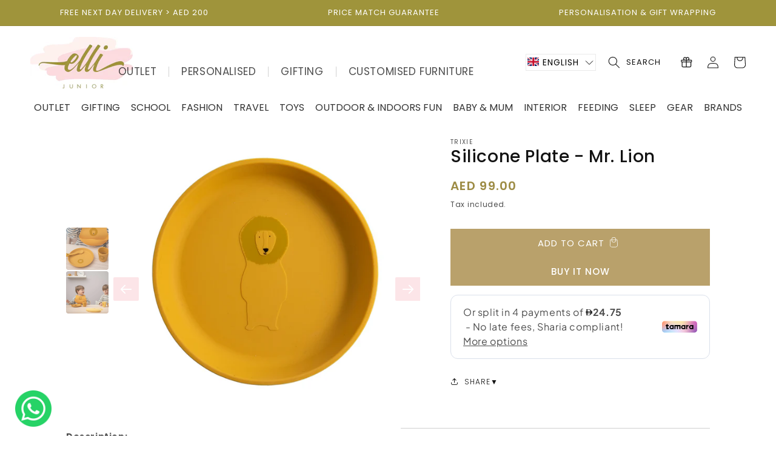

--- FILE ---
content_type: text/html; charset=utf-8
request_url: https://ellijunior.com/products/silicone-plate-mr-lion
body_size: 133845
content:
<!doctype html>
<html class="no-js" lang="en">
    <head>
      
<meta name="google-site-verification" content="HN3kwpoKW8isul4GiDISa1Ehw1GJ0Ueiut9sTIulN3k" /><!--Content in content_for_header -->
<!--LayoutHub-Embed--><link rel="stylesheet" type="text/css" href="data:text/css;base64," media="all">
<!--LH--><!--/LayoutHub-Embed--><!-- Google Tag Manager -->
    <script>(function(w,d,s,l,i){w[l]=w[l]||[];w[l].push({'gtm.start':
    new Date().getTime(),event:'gtm.js'});var f=d.getElementsByTagName(s)[0],
    j=d.createElement(s),dl=l!='dataLayer'?'&l='+l:'';j.async=true;j.src=
    'https://www.googletagmanager.com/gtm.js?id='+i+dl;f.parentNode.insertBefore(j,f);
    })(window,document,'script','dataLayer','GTM-W6J36JR');</script>
    <!-- End Google Tag Manager -->
    <meta charset="utf-8">
    <meta http-equiv="X-UA-Compatible" content="IE=edge">
    <meta name="viewport" content="width=device-width,initial-scale=1">
    <meta name="theme-color" content="">
    <link rel="canonical" href="https://ellijunior.com/products/silicone-plate-mr-lion">
    <link rel="preconnect" href="https://cdn.shopify.com" crossorigin><link rel="icon" type="image/png" href="//ellijunior.com/cdn/shop/files/Logo_change_2017_d6701f74-923e-4bea-8b80-294539f80a93.jpg?crop=center&height=32&v=1684481940&width=32"><link rel="preconnect" href="https://fonts.shopifycdn.com" crossorigin><title>
      Silicone Plate - Mr. Lion
 &ndash; Elli Junior</title>

    
      <meta name="description" content="Description:  Our animal friend is hungry! Fill up this plate and enjoy a good meal together. The high rim allows easy scooping for children learning to eat on their own. The silicone plates are stackable for easy storage. Silicone is great for use in the kitchen. It does not break and is safe to use in the microwave, ">
    

    

<meta property="og:site_name" content="Elli Junior">
<meta property="og:url" content="https://ellijunior.com/products/silicone-plate-mr-lion">
<meta property="og:title" content="Silicone Plate - Mr. Lion">
<meta property="og:type" content="product">
<meta property="og:description" content="Description:  Our animal friend is hungry! Fill up this plate and enjoy a good meal together. The high rim allows easy scooping for children learning to eat on their own. The silicone plates are stackable for easy storage. Silicone is great for use in the kitchen. It does not break and is safe to use in the microwave, "><meta property="og:image" content="http://ellijunior.com/cdn/shop/products/Trixie_96_633_eyeerg.jpg?v=1743855710">
  <meta property="og:image:secure_url" content="https://ellijunior.com/cdn/shop/products/Trixie_96_633_eyeerg.jpg?v=1743855710">
  <meta property="og:image:width" content="1800">
  <meta property="og:image:height" content="1800"><meta property="og:price:amount" content="99.00">
  <meta property="og:price:currency" content="AED"><meta name="twitter:card" content="summary_large_image">
<meta name="twitter:title" content="Silicone Plate - Mr. Lion">
<meta name="twitter:description" content="Description:  Our animal friend is hungry! Fill up this plate and enjoy a good meal together. The high rim allows easy scooping for children learning to eat on their own. The silicone plates are stackable for easy storage. Silicone is great for use in the kitchen. It does not break and is safe to use in the microwave, ">


    <script src="//ellijunior.com/cdn/shop/t/40/assets/constants.js?v=95358004781563950421716379161" defer="defer"></script>
    <script src="//ellijunior.com/cdn/shop/t/40/assets/pubsub.js?v=2921868252632587581716379161" defer="defer"></script>
    <script src="//ellijunior.com/cdn/shop/t/40/assets/global.js?v=34844109422659308481716379161" defer="defer"></script>    
      
    <script src="https://code.jquery.com/jquery-3.7.1.min.js" integrity="sha256-/JqT3SQfawRcv/BIHPThkBvs0OEvtFFmqPF/lYI/Cxo=" crossorigin="anonymous"></script>
    <!-- <script type="text/javascript" src="https://code.jquery.com/jquery-3.6.0.min.js"></script> -->
    <script type="text/javascript" src="//cdn.jsdelivr.net/npm/slick-carousel@1.8.1/slick/slick.min.js"></script>
    <script src="//ellijunior.com/cdn/shop/t/40/assets/custom.js?v=130237098962694543371716379161"></script>
      
    
    <script>window.performance && window.performance.mark && window.performance.mark('shopify.content_for_header.start');</script><meta name="google-site-verification" content="YODQARREWR86-7MhCllYTpAbclRWGCrGrwxF0FoEtaM">
<meta id="shopify-digital-wallet" name="shopify-digital-wallet" content="/15229054/digital_wallets/dialog">
<link rel="alternate" hreflang="x-default" href="https://ellijunior.com/products/silicone-plate-mr-lion">
<link rel="alternate" hreflang="en" href="https://ellijunior.com/products/silicone-plate-mr-lion">
<link rel="alternate" hreflang="ar" href="https://ellijunior.com/ar/products/silicone-plate-mr-lion">
<link rel="alternate" hreflang="en-SA" href="https://ellijunior.com/en-sa/products/silicone-plate-mr-lion">
<link rel="alternate" type="application/json+oembed" href="https://ellijunior.com/products/silicone-plate-mr-lion.oembed">
<script async="async" src="/checkouts/internal/preloads.js?locale=en-AE"></script>
<script id="shopify-features" type="application/json">{"accessToken":"69a24ae5f2cb77b0c2d4ae3120565ce0","betas":["rich-media-storefront-analytics"],"domain":"ellijunior.com","predictiveSearch":true,"shopId":15229054,"locale":"en"}</script>
<script>var Shopify = Shopify || {};
Shopify.shop = "elodie-details-uae.myshopify.com";
Shopify.locale = "en";
Shopify.currency = {"active":"AED","rate":"1.0"};
Shopify.country = "AE";
Shopify.theme = {"name":"Live 07.06.2025","id":141860667618,"schema_name":"Dawn","schema_version":"8.0.1","theme_store_id":887,"role":"main"};
Shopify.theme.handle = "null";
Shopify.theme.style = {"id":null,"handle":null};
Shopify.cdnHost = "ellijunior.com/cdn";
Shopify.routes = Shopify.routes || {};
Shopify.routes.root = "/";</script>
<script type="module">!function(o){(o.Shopify=o.Shopify||{}).modules=!0}(window);</script>
<script>!function(o){function n(){var o=[];function n(){o.push(Array.prototype.slice.apply(arguments))}return n.q=o,n}var t=o.Shopify=o.Shopify||{};t.loadFeatures=n(),t.autoloadFeatures=n()}(window);</script>
<script id="shop-js-analytics" type="application/json">{"pageType":"product"}</script>
<script defer="defer" async type="module" src="//ellijunior.com/cdn/shopifycloud/shop-js/modules/v2/client.init-shop-cart-sync_BT-GjEfc.en.esm.js"></script>
<script defer="defer" async type="module" src="//ellijunior.com/cdn/shopifycloud/shop-js/modules/v2/chunk.common_D58fp_Oc.esm.js"></script>
<script defer="defer" async type="module" src="//ellijunior.com/cdn/shopifycloud/shop-js/modules/v2/chunk.modal_xMitdFEc.esm.js"></script>
<script type="module">
  await import("//ellijunior.com/cdn/shopifycloud/shop-js/modules/v2/client.init-shop-cart-sync_BT-GjEfc.en.esm.js");
await import("//ellijunior.com/cdn/shopifycloud/shop-js/modules/v2/chunk.common_D58fp_Oc.esm.js");
await import("//ellijunior.com/cdn/shopifycloud/shop-js/modules/v2/chunk.modal_xMitdFEc.esm.js");

  window.Shopify.SignInWithShop?.initShopCartSync?.({"fedCMEnabled":true,"windoidEnabled":true});

</script>
<script>(function() {
  var isLoaded = false;
  function asyncLoad() {
    if (isLoaded) return;
    isLoaded = true;
    var urls = ["https:\/\/cdn.nfcube.com\/instafeed-7711befe9ca4f265b238002724a389d3.js?shop=elodie-details-uae.myshopify.com","https:\/\/tools.luckyorange.com\/core\/lo.js?site-id=b4cfec92\u0026shop=elodie-details-uae.myshopify.com"];
    for (var i = 0; i < urls.length; i++) {
      var s = document.createElement('script');
      s.type = 'text/javascript';
      s.async = true;
      s.src = urls[i];
      var x = document.getElementsByTagName('script')[0];
      x.parentNode.insertBefore(s, x);
    }
  };
  if(window.attachEvent) {
    window.attachEvent('onload', asyncLoad);
  } else {
    window.addEventListener('load', asyncLoad, false);
  }
})();</script>
<script id="__st">var __st={"a":15229054,"offset":14400,"reqid":"df5d25f1-c457-4d0e-958b-98d5bc13afcc-1769148882","pageurl":"ellijunior.com\/products\/silicone-plate-mr-lion","u":"5831ce5b94b1","p":"product","rtyp":"product","rid":7916520505570};</script>
<script>window.ShopifyPaypalV4VisibilityTracking = true;</script>
<script id="captcha-bootstrap">!function(){'use strict';const t='contact',e='account',n='new_comment',o=[[t,t],['blogs',n],['comments',n],[t,'customer']],c=[[e,'customer_login'],[e,'guest_login'],[e,'recover_customer_password'],[e,'create_customer']],r=t=>t.map((([t,e])=>`form[action*='/${t}']:not([data-nocaptcha='true']) input[name='form_type'][value='${e}']`)).join(','),a=t=>()=>t?[...document.querySelectorAll(t)].map((t=>t.form)):[];function s(){const t=[...o],e=r(t);return a(e)}const i='password',u='form_key',d=['recaptcha-v3-token','g-recaptcha-response','h-captcha-response',i],f=()=>{try{return window.sessionStorage}catch{return}},m='__shopify_v',_=t=>t.elements[u];function p(t,e,n=!1){try{const o=window.sessionStorage,c=JSON.parse(o.getItem(e)),{data:r}=function(t){const{data:e,action:n}=t;return t[m]||n?{data:e,action:n}:{data:t,action:n}}(c);for(const[e,n]of Object.entries(r))t.elements[e]&&(t.elements[e].value=n);n&&o.removeItem(e)}catch(o){console.error('form repopulation failed',{error:o})}}const l='form_type',E='cptcha';function T(t){t.dataset[E]=!0}const w=window,h=w.document,L='Shopify',v='ce_forms',y='captcha';let A=!1;((t,e)=>{const n=(g='f06e6c50-85a8-45c8-87d0-21a2b65856fe',I='https://cdn.shopify.com/shopifycloud/storefront-forms-hcaptcha/ce_storefront_forms_captcha_hcaptcha.v1.5.2.iife.js',D={infoText:'Protected by hCaptcha',privacyText:'Privacy',termsText:'Terms'},(t,e,n)=>{const o=w[L][v],c=o.bindForm;if(c)return c(t,g,e,D).then(n);var r;o.q.push([[t,g,e,D],n]),r=I,A||(h.body.append(Object.assign(h.createElement('script'),{id:'captcha-provider',async:!0,src:r})),A=!0)});var g,I,D;w[L]=w[L]||{},w[L][v]=w[L][v]||{},w[L][v].q=[],w[L][y]=w[L][y]||{},w[L][y].protect=function(t,e){n(t,void 0,e),T(t)},Object.freeze(w[L][y]),function(t,e,n,w,h,L){const[v,y,A,g]=function(t,e,n){const i=e?o:[],u=t?c:[],d=[...i,...u],f=r(d),m=r(i),_=r(d.filter((([t,e])=>n.includes(e))));return[a(f),a(m),a(_),s()]}(w,h,L),I=t=>{const e=t.target;return e instanceof HTMLFormElement?e:e&&e.form},D=t=>v().includes(t);t.addEventListener('submit',(t=>{const e=I(t);if(!e)return;const n=D(e)&&!e.dataset.hcaptchaBound&&!e.dataset.recaptchaBound,o=_(e),c=g().includes(e)&&(!o||!o.value);(n||c)&&t.preventDefault(),c&&!n&&(function(t){try{if(!f())return;!function(t){const e=f();if(!e)return;const n=_(t);if(!n)return;const o=n.value;o&&e.removeItem(o)}(t);const e=Array.from(Array(32),(()=>Math.random().toString(36)[2])).join('');!function(t,e){_(t)||t.append(Object.assign(document.createElement('input'),{type:'hidden',name:u})),t.elements[u].value=e}(t,e),function(t,e){const n=f();if(!n)return;const o=[...t.querySelectorAll(`input[type='${i}']`)].map((({name:t})=>t)),c=[...d,...o],r={};for(const[a,s]of new FormData(t).entries())c.includes(a)||(r[a]=s);n.setItem(e,JSON.stringify({[m]:1,action:t.action,data:r}))}(t,e)}catch(e){console.error('failed to persist form',e)}}(e),e.submit())}));const S=(t,e)=>{t&&!t.dataset[E]&&(n(t,e.some((e=>e===t))),T(t))};for(const o of['focusin','change'])t.addEventListener(o,(t=>{const e=I(t);D(e)&&S(e,y())}));const B=e.get('form_key'),M=e.get(l),P=B&&M;t.addEventListener('DOMContentLoaded',(()=>{const t=y();if(P)for(const e of t)e.elements[l].value===M&&p(e,B);[...new Set([...A(),...v().filter((t=>'true'===t.dataset.shopifyCaptcha))])].forEach((e=>S(e,t)))}))}(h,new URLSearchParams(w.location.search),n,t,e,['guest_login'])})(!0,!1)}();</script>
<script integrity="sha256-4kQ18oKyAcykRKYeNunJcIwy7WH5gtpwJnB7kiuLZ1E=" data-source-attribution="shopify.loadfeatures" defer="defer" src="//ellijunior.com/cdn/shopifycloud/storefront/assets/storefront/load_feature-a0a9edcb.js" crossorigin="anonymous"></script>
<script data-source-attribution="shopify.dynamic_checkout.dynamic.init">var Shopify=Shopify||{};Shopify.PaymentButton=Shopify.PaymentButton||{isStorefrontPortableWallets:!0,init:function(){window.Shopify.PaymentButton.init=function(){};var t=document.createElement("script");t.src="https://ellijunior.com/cdn/shopifycloud/portable-wallets/latest/portable-wallets.en.js",t.type="module",document.head.appendChild(t)}};
</script>
<script data-source-attribution="shopify.dynamic_checkout.buyer_consent">
  function portableWalletsHideBuyerConsent(e){var t=document.getElementById("shopify-buyer-consent"),n=document.getElementById("shopify-subscription-policy-button");t&&n&&(t.classList.add("hidden"),t.setAttribute("aria-hidden","true"),n.removeEventListener("click",e))}function portableWalletsShowBuyerConsent(e){var t=document.getElementById("shopify-buyer-consent"),n=document.getElementById("shopify-subscription-policy-button");t&&n&&(t.classList.remove("hidden"),t.removeAttribute("aria-hidden"),n.addEventListener("click",e))}window.Shopify?.PaymentButton&&(window.Shopify.PaymentButton.hideBuyerConsent=portableWalletsHideBuyerConsent,window.Shopify.PaymentButton.showBuyerConsent=portableWalletsShowBuyerConsent);
</script>
<script>
  function portableWalletsCleanup(e){e&&e.src&&console.error("Failed to load portable wallets script "+e.src);var t=document.querySelectorAll("shopify-accelerated-checkout .shopify-payment-button__skeleton, shopify-accelerated-checkout-cart .wallet-cart-button__skeleton"),e=document.getElementById("shopify-buyer-consent");for(let e=0;e<t.length;e++)t[e].remove();e&&e.remove()}function portableWalletsNotLoadedAsModule(e){e instanceof ErrorEvent&&"string"==typeof e.message&&e.message.includes("import.meta")&&"string"==typeof e.filename&&e.filename.includes("portable-wallets")&&(window.removeEventListener("error",portableWalletsNotLoadedAsModule),window.Shopify.PaymentButton.failedToLoad=e,"loading"===document.readyState?document.addEventListener("DOMContentLoaded",window.Shopify.PaymentButton.init):window.Shopify.PaymentButton.init())}window.addEventListener("error",portableWalletsNotLoadedAsModule);
</script>

<script type="module" src="https://ellijunior.com/cdn/shopifycloud/portable-wallets/latest/portable-wallets.en.js" onError="portableWalletsCleanup(this)" crossorigin="anonymous"></script>
<script nomodule>
  document.addEventListener("DOMContentLoaded", portableWalletsCleanup);
</script>

<link id="shopify-accelerated-checkout-styles" rel="stylesheet" media="screen" href="https://ellijunior.com/cdn/shopifycloud/portable-wallets/latest/accelerated-checkout-backwards-compat.css" crossorigin="anonymous">
<style id="shopify-accelerated-checkout-cart">
        #shopify-buyer-consent {
  margin-top: 1em;
  display: inline-block;
  width: 100%;
}

#shopify-buyer-consent.hidden {
  display: none;
}

#shopify-subscription-policy-button {
  background: none;
  border: none;
  padding: 0;
  text-decoration: underline;
  font-size: inherit;
  cursor: pointer;
}

#shopify-subscription-policy-button::before {
  box-shadow: none;
}

      </style>
<script id="sections-script" data-sections="header,footer" defer="defer" src="//ellijunior.com/cdn/shop/t/40/compiled_assets/scripts.js?v=29218"></script>
<script>window.performance && window.performance.mark && window.performance.mark('shopify.content_for_header.end');</script>


    <style data-shopify>
      @font-face {
  font-family: Poppins;
  font-weight: 400;
  font-style: normal;
  font-display: swap;
  src: url("//ellijunior.com/cdn/fonts/poppins/poppins_n4.0ba78fa5af9b0e1a374041b3ceaadf0a43b41362.woff2") format("woff2"),
       url("//ellijunior.com/cdn/fonts/poppins/poppins_n4.214741a72ff2596839fc9760ee7a770386cf16ca.woff") format("woff");
}

      @font-face {
  font-family: Poppins;
  font-weight: 700;
  font-style: normal;
  font-display: swap;
  src: url("//ellijunior.com/cdn/fonts/poppins/poppins_n7.56758dcf284489feb014a026f3727f2f20a54626.woff2") format("woff2"),
       url("//ellijunior.com/cdn/fonts/poppins/poppins_n7.f34f55d9b3d3205d2cd6f64955ff4b36f0cfd8da.woff") format("woff");
}

      @font-face {
  font-family: Poppins;
  font-weight: 400;
  font-style: italic;
  font-display: swap;
  src: url("//ellijunior.com/cdn/fonts/poppins/poppins_i4.846ad1e22474f856bd6b81ba4585a60799a9f5d2.woff2") format("woff2"),
       url("//ellijunior.com/cdn/fonts/poppins/poppins_i4.56b43284e8b52fc64c1fd271f289a39e8477e9ec.woff") format("woff");
}

      @font-face {
  font-family: Poppins;
  font-weight: 700;
  font-style: italic;
  font-display: swap;
  src: url("//ellijunior.com/cdn/fonts/poppins/poppins_i7.42fd71da11e9d101e1e6c7932199f925f9eea42d.woff2") format("woff2"),
       url("//ellijunior.com/cdn/fonts/poppins/poppins_i7.ec8499dbd7616004e21155106d13837fff4cf556.woff") format("woff");
}

      @font-face {
  font-family: Poppins;
  font-weight: 400;
  font-style: normal;
  font-display: swap;
  src: url("//ellijunior.com/cdn/fonts/poppins/poppins_n4.0ba78fa5af9b0e1a374041b3ceaadf0a43b41362.woff2") format("woff2"),
       url("//ellijunior.com/cdn/fonts/poppins/poppins_n4.214741a72ff2596839fc9760ee7a770386cf16ca.woff") format("woff");
}


      :root {
        --font-body-family: Poppins, sans-serif;
        --font-body-style: normal;
        --font-body-weight: 400;
        --font-body-weight-bold: 700;

        --font-heading-family: Poppins, sans-serif;
        --font-heading-style: normal;
        --font-heading-weight: 400;

        --font-body-scale: 1.0;
        --font-heading-scale: 1.0;

        --color-base-text: 18, 18, 18;
        --color-shadow: 18, 18, 18;
        --color-base-background-1: 255, 255, 255;
        --color-base-background-2: 255, 255, 255;
        --color-base-solid-button-labels: 255, 255, 255;
        --color-base-outline-button-labels: 18, 18, 18;
        --color-base-accent-1: 185, 161, 107;
        --color-base-accent-2: 185, 161, 107;
        --payment-terms-background-color: #ffffff;

        --gradient-base-background-1: #ffffff;
        --gradient-base-background-2: #ffffff;
        --gradient-base-accent-1: #b9a16b;
        --gradient-base-accent-2: #b9a16b;

        --media-padding: px;
        --media-border-opacity: 0.05;
        --media-border-width: 1px;
        --media-radius: 14px;
        --media-shadow-opacity: 0.0;
        --media-shadow-horizontal-offset: 0px;
        --media-shadow-vertical-offset: 4px;
        --media-shadow-blur-radius: 5px;
        --media-shadow-visible: 0;

        --page-width: 140rem;
        --page-width-margin: 0rem;

        --product-card-image-padding: 0.0rem;
        --product-card-corner-radius: 1.4rem;
        --product-card-text-alignment: left;
        --product-card-border-width: 0.0rem;
        --product-card-border-opacity: 0.1;
        --product-card-shadow-opacity: 0.0;
        --product-card-shadow-visible: 0;
        --product-card-shadow-horizontal-offset: 0.0rem;
        --product-card-shadow-vertical-offset: 0.4rem;
        --product-card-shadow-blur-radius: 0.5rem;

        --collection-card-image-padding: 0.8rem;
        --collection-card-corner-radius: 1.4rem;
        --collection-card-text-alignment: center;
        --collection-card-border-width: 0.0rem;
        --collection-card-border-opacity: 0.1;
        --collection-card-shadow-opacity: 0.0;
        --collection-card-shadow-visible: 0;
        --collection-card-shadow-horizontal-offset: 0.0rem;
        --collection-card-shadow-vertical-offset: 0.4rem;
        --collection-card-shadow-blur-radius: 0.5rem;

        --blog-card-image-padding: 0.0rem;
        --blog-card-corner-radius: 0.0rem;
        --blog-card-text-alignment: left;
        --blog-card-border-width: 0.0rem;
        --blog-card-border-opacity: 0.1;
        --blog-card-shadow-opacity: 0.0;
        --blog-card-shadow-visible: 0;
        --blog-card-shadow-horizontal-offset: 0.0rem;
        --blog-card-shadow-vertical-offset: 0.4rem;
        --blog-card-shadow-blur-radius: 0.5rem;

        --badge-corner-radius: 4.0rem;

        --popup-border-width: 1px;
        --popup-border-opacity: 0.1;
        --popup-corner-radius: 0px;
        --popup-shadow-opacity: 0.0;
        --popup-shadow-horizontal-offset: 0px;
        --popup-shadow-vertical-offset: 4px;
        --popup-shadow-blur-radius: 5px;

        --drawer-border-width: 1px;
        --drawer-border-opacity: 0.1;
        --drawer-shadow-opacity: 0.0;
        --drawer-shadow-horizontal-offset: 0px;
        --drawer-shadow-vertical-offset: 4px;
        --drawer-shadow-blur-radius: 5px;

        --spacing-sections-desktop: 0px;
        --spacing-sections-mobile: 0px;

        --grid-desktop-vertical-spacing: 8px;
        --grid-desktop-horizontal-spacing: 8px;
        --grid-mobile-vertical-spacing: 4px;
        --grid-mobile-horizontal-spacing: 4px;

        --text-boxes-border-opacity: 0.1;
        --text-boxes-border-width: 0px;
        --text-boxes-radius: 14px;
        --text-boxes-shadow-opacity: 0.0;
        --text-boxes-shadow-visible: 0;
        --text-boxes-shadow-horizontal-offset: 0px;
        --text-boxes-shadow-vertical-offset: 4px;
        --text-boxes-shadow-blur-radius: 5px;

        --buttons-radius: 0px;
        --buttons-radius-outset: 0px;
        --buttons-border-width: 1px;
        --buttons-border-opacity: 1.0;
        --buttons-shadow-opacity: 0.0;
        --buttons-shadow-visible: 0;
        --buttons-shadow-horizontal-offset: 0px;
        --buttons-shadow-vertical-offset: 4px;
        --buttons-shadow-blur-radius: 5px;
        --buttons-border-offset: 0px;

        --inputs-radius: 0px;
        --inputs-border-width: 1px;
        --inputs-border-opacity: 0.55;
        --inputs-shadow-opacity: 0.0;
        --inputs-shadow-horizontal-offset: 0px;
        --inputs-margin-offset: 0px;
        --inputs-shadow-vertical-offset: 0px;
        --inputs-shadow-blur-radius: 5px;
        --inputs-radius-outset: 0px;

        --variant-pills-radius: 40px;
        --variant-pills-border-width: 1px;
        --variant-pills-border-opacity: 0.55;
        --variant-pills-shadow-opacity: 0.0;
        --variant-pills-shadow-horizontal-offset: 0px;
        --variant-pills-shadow-vertical-offset: 4px;
        --variant-pills-shadow-blur-radius: 5px;
      }

      *,
      *::before,
      *::after {
        box-sizing: inherit;
      }

      html {
        box-sizing: border-box;
        font-size: calc(var(--font-body-scale) * 62.5%);
        height: 100%;
      }

      body {
        display: grid;
        grid-template-rows: auto auto 1fr auto;
        grid-template-columns: 100%;
        min-height: 100%;
        margin: 0;
        font-size: 1.5rem;
        letter-spacing: 0.06rem;
        line-height: calc(1 + 0.8 / var(--font-body-scale));
        font-family: var(--font-body-family);
        font-style: var(--font-body-style);
        font-weight: var(--font-body-weight);
      }

      @media screen and (min-width: 750px) {
        body {
          font-size: 14px;
        }
      }
    </style>

    <link href="//ellijunior.com/cdn/shop/t/40/assets/base.css?v=142016152907401581651765453481" rel="stylesheet" type="text/css" media="all" />
    <link href="//ellijunior.com/cdn/shop/t/40/assets/custom-style.css?v=129850888507720850661723465997" rel="stylesheet" type="text/css" media="all" />
    <link href="//ellijunior.com/cdn/shop/t/40/assets/custom.css?v=131233080732360076111729673224" rel="stylesheet" type="text/css" media="all" />

      <link rel="stylesheet" type="text/css" href="//cdn.jsdelivr.net/npm/slick-carousel@1.8.1/slick/slick-theme.css"/>
      <link rel="stylesheet" type="text/css" href="//cdn.jsdelivr.net/npm/slick-carousel@1.8.1/slick/slick.css"/><link rel="preload" as="font" href="//ellijunior.com/cdn/fonts/poppins/poppins_n4.0ba78fa5af9b0e1a374041b3ceaadf0a43b41362.woff2" type="font/woff2" crossorigin><link rel="preload" as="font" href="//ellijunior.com/cdn/fonts/poppins/poppins_n4.0ba78fa5af9b0e1a374041b3ceaadf0a43b41362.woff2" type="font/woff2" crossorigin><link rel="stylesheet" href="//ellijunior.com/cdn/shop/t/40/assets/component-predictive-search.css?v=85913294783299393391716379161" media="print" onload="this.media='all'"><script>document.documentElement.className = document.documentElement.className.replace('no-js', 'js');
    if (Shopify.designMode) {
      document.documentElement.classList.add('shopify-design-mode');
    }
    </script>
  
<script>const hcVariants = [{"id":44122001146082,"title":"Default Title","option1":"Default Title","option2":null,"option3":null,"sku":"TR\/96-633","requires_shipping":true,"taxable":true,"featured_image":null,"available":true,"name":"Silicone Plate - Mr. Lion","public_title":null,"options":["Default Title"],"price":9900,"weight":500,"compare_at_price":null,"inventory_quantity":57,"inventory_management":"shopify","inventory_policy":"deny","barcode":"5400858966339","requires_selling_plan":false,"selling_plan_allocations":[]}];</script><style>.hc-sale-tag{z-index:2;-webkit-transform:rotate(30deg);transform:rotate(30deg);display:inline-block;width:auto;height:26px;background:#fb485e;-webkit-border-radius:2px 4px 4px 2px;-moz-border-radius:2px 4px 4px 2px;border-radius:2px 4px 4px 2px;margin-top:10px;position:absolute!important;left:12px;top:8px;color:#fff;font-size:14px;font-weight:700;line-height:26px;padding:0 10px 0 10px}.hc-sale-tag:before{content:"";position:absolute;display:block;left:-12px;width:0;height:0;border-top:13px solid transparent;border-bottom:13px solid transparent;border-right:13px solid #fb485e}.hc-sale-tag:after{content:"";background:#ffffff;border-radius:2px;width:4px;height:4px;display:block;position:absolute;left:-2px;top:1px;margin-top:10px}@media screen and (max-width: 680px){.hc-sale-tag{top:2px;left:8px;padding:0 5px;height:22px;line-height:22px}.hc-sale-tag:before{left:-10px;border-top-width:11px;border-bottom-width:11px;border-right-width:11px}.hc-sale-tag:after{width:2px;height:2px;top:0;left:-3px}}.hc-sale-tag{background:#b49802!important;color:#ffffff!important;}.hc-sale-tag span{color:#ffffff!important}.hc-sale-tag:before{border-right-color:#b49802;}</style><script>document.addEventListener("DOMContentLoaded",function(){"undefined"!=typeof hcVariants&&function(e){function t(e,t,a){return function(){if(a)return t.apply(this,arguments),e.apply(this,arguments);var n=e.apply(this,arguments);return t.apply(this,arguments),n}}var a=null;function n(){var t=window.location.search.replace(/.*variant=(\d+).*/,"$1");t&&t!=a&&(a=t,e(t))}window.history.pushState=t(history.pushState,n),window.history.replaceState=t(history.replaceState,n),window.addEventListener("popstate",n)}(function(e){let t=null;for(var a=0;a<hcVariants.length;a++)if(hcVariants[a].id==e){t=hcVariants[a];var n=document.querySelectorAll(".hc-product-page.hc-sale-tag");if(t.compare_at_price&&t.compare_at_price>t.price){var r=100*(t.compare_at_price-t.price)/t.compare_at_price;if(null!=r)for(a=0;a<n.length;a++)n[a].childNodes[0].textContent=r.toFixed(0)+"%",n[a].style.display="block";else for(a=0;a<n.length;a++)n[a].style.display="none"}else for(a=0;a<n.length;a++)n[a].style.display="none";break}})});</script>
    

<!-- BEGIN app block: shopify://apps/vslide-variant-images-gallery/blocks/app-embed/e22d46a9-b20f-46ef-839e-96f4f8caeb06 -->
<script>document.write('<script src="' + 'https://gravity-software.com//js/shopify/slider_prod7916520505570.js?v=' + Math.floor(Math.random() * 100) + '"\><\/script>'); </script> <script    type="text/javascript" src="https://gravity-software.com/js/shopify/slider_imagesbystore15229054.js?v=0a87df2564b51b18dc17bc6ba661c07d74259f60b"></script> 
 
<script>

var imageDimensionsWidth = {};
var imageDimensionsHeight = {};
var imageSrcAttr = {};
var altTag = {};  

var mediaGS = [];  
  var productImagesGS = [];
var productImagesGSUrls = [];

  var productImageUrl = "products/Trixie_96_633_eyeerg.jpg";
  var dotPosition = productImageUrl.lastIndexOf(".");
  productImageUrl = productImageUrl.substr(0, dotPosition);
  productImagesGS.push(productImageUrl);
  imageDimensionsWidth[38341911445730] = "1800";
  imageDimensionsHeight[38341911445730] = "1800";
  altTag[38341911445730] = "Silicone Plate - Mr. Lion";
  imageSrcAttr[38341911445730] = "products/Trixie_96_633_eyeerg.jpg";
  productImagesGSUrls.push("//ellijunior.com/cdn/shop/products/Trixie_96_633_eyeerg_240x.jpg?v=1743855710");

  var productImageUrl = "products/silicone-spoon-2-pack-mr-lion-trixie_1200_1200-1629764_uey1xj_691990d0-653b-4322-a20b-3a0caca918f8.jpg";
  var dotPosition = productImageUrl.lastIndexOf(".");
  productImageUrl = productImageUrl.substr(0, dotPosition);
  productImagesGS.push(productImageUrl);
  imageDimensionsWidth[38341912625378] = "1200";
  imageDimensionsHeight[38341912625378] = "1200";
  altTag[38341912625378] = "Silicone Plate - Mr. Lion";
  imageSrcAttr[38341912625378] = "products/silicone-spoon-2-pack-mr-lion-trixie_1200_1200-1629764_uey1xj_691990d0-653b-4322-a20b-3a0caca918f8.jpg";
  productImagesGSUrls.push("//ellijunior.com/cdn/shop/products/silicone-spoon-2-pack-mr-lion-trixie_1200_1200-1629764_uey1xj_691990d0-653b-4322-a20b-3a0caca918f8_240x.jpg?v=1743855710");

  var productImageUrl = "products/trixie-silicone-bibs-mr-lion-lifestyle.webp_jymlbw_7d6d0f1e-fb71-40e7-af2f-3493b4addcfd.webp";
  var dotPosition = productImageUrl.lastIndexOf(".");
  productImageUrl = productImageUrl.substr(0, dotPosition);
  productImagesGS.push(productImageUrl);
  imageDimensionsWidth[38341914362082] = "1080";
  imageDimensionsHeight[38341914362082] = "1080";
  altTag[38341914362082] = "Silicone Plate - Mr. Lion";
  imageSrcAttr[38341914362082] = "products/trixie-silicone-bibs-mr-lion-lifestyle.webp_jymlbw_7d6d0f1e-fb71-40e7-af2f-3493b4addcfd.webp";
  productImagesGSUrls.push("//ellijunior.com/cdn/shop/products/trixie-silicone-bibs-mr-lion-lifestyle.webp_jymlbw_7d6d0f1e-fb71-40e7-af2f-3493b4addcfd_240x.webp?v=1743855710");

                           
                           var mediaObjectGS ={id: "30926661222626", mediaType:"image", previewImgURL:"//ellijunior.com/cdn/shop/products/Trixie_96_633_eyeerg_240x.jpg?v=1743855710", previewImg:"products/Trixie_96_633_eyeerg.jpg", tag:"//ellijunior.com/cdn/shop/products/Trixie_96_633_eyeerg_240x.jpg?v=1743855710"};  
            mediaGS.push(mediaObjectGS);
    
                           
                           var mediaObjectGS ={id: "30926662467810", mediaType:"image", previewImgURL:"//ellijunior.com/cdn/shop/products/silicone-spoon-2-pack-mr-lion-trixie_1200_1200-1629764_uey1xj_691990d0-653b-4322-a20b-3a0caca918f8_240x.jpg?v=1743855710", previewImg:"products/silicone-spoon-2-pack-mr-lion-trixie_1200_1200-1629764_uey1xj_691990d0-653b-4322-a20b-3a0caca918f8.jpg", tag:"//ellijunior.com/cdn/shop/products/silicone-spoon-2-pack-mr-lion-trixie_1200_1200-1629764_uey1xj_691990d0-653b-4322-a20b-3a0caca918f8_240x.jpg?v=1743855710"};  
            mediaGS.push(mediaObjectGS);
    
                           
                           var mediaObjectGS ={id: "30926664237282", mediaType:"image", previewImgURL:"//ellijunior.com/cdn/shop/products/trixie-silicone-bibs-mr-lion-lifestyle.webp_jymlbw_7d6d0f1e-fb71-40e7-af2f-3493b4addcfd_240x.webp?v=1743855710", previewImg:"products/trixie-silicone-bibs-mr-lion-lifestyle.webp_jymlbw_7d6d0f1e-fb71-40e7-af2f-3493b4addcfd.webp", tag:"//ellijunior.com/cdn/shop/products/trixie-silicone-bibs-mr-lion-lifestyle.webp_jymlbw_7d6d0f1e-fb71-40e7-af2f-3493b4addcfd_240x.webp?v=1743855710"};  
            mediaGS.push(mediaObjectGS);
    
</script>

<script  type="text/javascript">
					  gsCollection = {
					    
					  };
					</script>
					
<link rel="stylesheet" href="https://gravity-software.com/js/shopify/rondell/jquery.rondellf85.css?v=123"/>					


    <!-- END app block --><!-- BEGIN app block: shopify://apps/boost-ai-search-filter/blocks/boost-sd-ssr/7fc998ae-a150-4367-bab8-505d8a4503f7 --><script type="text/javascript">"use strict";(()=>{function mergeDeepMutate(target,...sources){if(!target)return target;if(sources.length===0)return target;const isObject=obj=>!!obj&&typeof obj==="object";const isPlainObject=obj=>{if(!isObject(obj))return false;const proto=Object.getPrototypeOf(obj);return proto===Object.prototype||proto===null};for(const source of sources){if(!source)continue;for(const key in source){const sourceValue=source[key];if(!(key in target)){target[key]=sourceValue;continue}const targetValue=target[key];if(Array.isArray(targetValue)&&Array.isArray(sourceValue)){target[key]=targetValue.concat(...sourceValue)}else if(isPlainObject(targetValue)&&isPlainObject(sourceValue)){target[key]=mergeDeepMutate(targetValue,sourceValue)}else{target[key]=sourceValue}}}return target}var Application=class{constructor(config,dataObjects){this.modules=[];this.cachedModulesByConstructor=new Map;this.status="created";this.cachedEventListeners={};this.registryBlockListeners=[];this.readyListeners=[];this.mode="production";this.logLevel=1;this.blocks={};const boostWidgetIntegration=window.boostWidgetIntegration;this.config=config||{logLevel:boostWidgetIntegration?.config?.logLevel,env:"production"};this.logLevel=this.config.logLevel??(this.mode==="production"?2:this.logLevel);if(this.config.logLevel==null){this.config.logLevel=this.logLevel}this.dataObjects=dataObjects||{};this.logger={debug:(...args)=>{if(this.logLevel<=0){console.debug("Boost > [DEBUG] ",...args)}},info:(...args)=>{if(this.logLevel<=1){console.info("Boost > [INFO] ",...args)}},warn:(...args)=>{if(this.logLevel<=2){console.warn("Boost > [WARN] ",...args)}},error:(...args)=>{if(this.logLevel<=3){console.error("Boost > [ERROR] ",...args)}}}}bootstrap(){if(this.status==="bootstrapped"){this.logger.warn("Application already bootstrapped");return}if(this.status==="started"){this.logger.warn("Application already started");return}this.loadModuleEventListeners();this.dispatchLifecycleEvent({name:"onBeforeAppBootstrap",payload:null});if(this.config?.customization?.app?.onBootstrap){this.config.customization.app.onBootstrap(this)}this.extendAppConfigFromModules();this.extendAppConfigFromGlobalVariables();this.initializeDataObjects();this.assignGlobalVariables();this.status="bootstrapped";this.dispatchLifecycleEvent({name:"onAppBootstrap",payload:null})}async initModules(){await Promise.all(this.modules.map(async module=>{if(!module.shouldInit()){this.logger.info("Module not initialized",module.constructor.name,"shouldInit returned false");return}module.onBeforeModuleInit?.();this.dispatchLifecycleEvent({name:"onBeforeModuleInit",payload:{module}});this.logger.info(`Initializing ${module.constructor.name} module`);try{await module.init();this.dispatchLifecycleEvent({name:"onModuleInit",payload:{module}})}catch(error){this.logger.error(`Error initializing module ${module.constructor.name}:`,error);this.dispatchLifecycleEvent({name:"onModuleError",payload:{module,error:error instanceof Error?error:new Error(String(error))}})}}))}getModule(constructor){const module=this.cachedModulesByConstructor.get(constructor);if(module&&!module.shouldInit()){return void 0}return module}getModuleByName(name){const module=this.modules.find(mod=>{const ModuleClass=mod.constructor;return ModuleClass.moduleName===name});if(module&&!module.shouldInit()){return void 0}return module}registerBlock(block){if(!block.id){this.logger.error("Block id is required");return}const blockId=block.id;if(this.blocks[blockId]){this.logger.error(`Block with id ${blockId} already exists`);return}this.blocks[blockId]=block;if(window.boostWidgetIntegration.blocks){window.boostWidgetIntegration.blocks[blockId]=block}this.dispatchLifecycleEvent({name:"onRegisterBlock",payload:{block}});this.registryBlockListeners.forEach(listener=>{try{listener(block)}catch(error){this.logger.error("Error in registry block listener:",error)}})}addRegistryBlockListener(listener){this.registryBlockListeners.push(listener);Object.values(this.blocks).forEach(block=>{try{listener(block)}catch(error){this.logger.error("Error in registry block listener for existing block:",error)}})}removeRegistryBlockListener(listener){const index=this.registryBlockListeners.indexOf(listener);if(index>-1){this.registryBlockListeners.splice(index,1)}}onReady(handler){if(this.status==="started"){try{handler()}catch(error){this.logger.error("Error in ready handler:",error)}}else{this.readyListeners.push(handler)}}assignGlobalVariables(){if(!window.boostWidgetIntegration){window.boostWidgetIntegration={}}Object.assign(window.boostWidgetIntegration,{TAEApp:this,config:this.config,dataObjects:this.dataObjects,blocks:this.blocks})}async start(){this.logger.info("Application starting");this.bootstrap();this.dispatchLifecycleEvent({name:"onBeforeAppStart",payload:null});await this.initModules();this.status="started";this.dispatchLifecycleEvent({name:"onAppStart",payload:null});this.readyListeners.forEach(listener=>{try{listener()}catch(error){this.logger.error("Error in ready listener:",error)}});if(this.config?.customization?.app?.onStart){this.config.customization.app.onStart(this)}}destroy(){if(this.status!=="started"){this.logger.warn("Application not started yet");return}this.modules.forEach(module=>{this.dispatchLifecycleEvent({name:"onModuleDestroy",payload:{module}});module.destroy()});this.modules=[];this.resetBlocks();this.status="destroyed";this.dispatchLifecycleEvent({name:"onAppDestroy",payload:null})}setLogLevel(level){this.logLevel=level;this.updateConfig({logLevel:level})}loadModule(ModuleConstructor){if(!ModuleConstructor){return this}const app=this;const moduleInstance=new ModuleConstructor(app);if(app.cachedModulesByConstructor.has(ModuleConstructor)){this.logger.warn(`Module ${ModuleConstructor.name} already loaded`);return app}this.modules.push(moduleInstance);this.cachedModulesByConstructor.set(ModuleConstructor,moduleInstance);this.logger.info(`Module ${ModuleConstructor.name} already loaded`);return app}updateConfig(newConfig){if(typeof newConfig==="function"){this.config=newConfig(this.config)}else{mergeDeepMutate(this.config,newConfig)}return this.config}dispatchLifecycleEvent(event){switch(event.name){case"onBeforeAppBootstrap":this.triggerEvent("onBeforeAppBootstrap",event);break;case"onAppBootstrap":this.logger.info("Application bootstrapped");this.triggerEvent("onAppBootstrap",event);break;case"onBeforeModuleInit":this.triggerEvent("onBeforeModuleInit",event);break;case"onModuleInit":this.logger.info(`Module ${event.payload.module.constructor.name} initialized`);this.triggerEvent("onModuleInit",event);break;case"onModuleDestroy":this.logger.info(`Module ${event.payload.module.constructor.name} destroyed`);this.triggerEvent("onModuleDestroy",event);break;case"onBeforeAppStart":this.triggerEvent("onBeforeAppStart",event);break;case"onAppStart":this.logger.info("Application started");this.triggerEvent("onAppStart",event);break;case"onAppDestroy":this.logger.info("Application destroyed");this.triggerEvent("onAppDestroy",event);break;case"onAppError":this.logger.error("Application error",event.payload.error);this.triggerEvent("onAppError",event);break;case"onModuleError":this.logger.error("Module error",event.payload.module.constructor.name,event.payload.error);this.triggerEvent("onModuleError",event);break;case"onRegisterBlock":this.logger.info(`Block registered with id: ${event.payload.block.id}`);this.triggerEvent("onRegisterBlock",event);break;default:this.logger.warn("Unknown lifecycle event",event);break}}triggerEvent(eventName,event){const eventListeners=this.cachedEventListeners[eventName];if(eventListeners){eventListeners.forEach(listener=>{try{if(eventName==="onRegisterBlock"&&event.payload&&"block"in event.payload){listener(event.payload.block)}else{listener(event)}}catch(error){this.logger.error(`Error in event listener for ${eventName}:`,error,"Event data:",event)}})}}extendAppConfigFromModules(){this.modules.forEach(module=>{const extendAppConfig=module.extendAppConfig;if(extendAppConfig){mergeDeepMutate(this.config,extendAppConfig)}})}extendAppConfigFromGlobalVariables(){const initializedGlobalConfig=window.boostWidgetIntegration?.config;if(initializedGlobalConfig){mergeDeepMutate(this.config,initializedGlobalConfig)}}initializeDataObjects(){this.modules.forEach(module=>{const dataObject=module.dataObject;if(dataObject){mergeDeepMutate(this.dataObjects,dataObject)}})}resetBlocks(){this.logger.info("Resetting all blocks");this.blocks={}}loadModuleEventListeners(){this.cachedEventListeners={};const eventNames=["onBeforeAppBootstrap","onAppBootstrap","onModuleInit","onModuleDestroy","onBeforeAppStart","onAppStart","onAppDestroy","onAppError","onModuleError","onRegisterBlock"];this.modules.forEach(module=>{eventNames.forEach(eventName=>{const eventListener=(...args)=>{if(this.status==="bootstrapped"||this.status==="started"){if(!module.shouldInit())return}return module[eventName]?.(...args)};if(typeof eventListener==="function"){if(!this.cachedEventListeners[eventName]){this.cachedEventListeners[eventName]=[]}if(eventName==="onRegisterBlock"){this.cachedEventListeners[eventName]?.push((block=>{eventListener.call(module,block)}))}else{this.cachedEventListeners[eventName]?.push(eventListener.bind(module))}}})})}};var Module=class{constructor(app){this.app=app}shouldInit(){return true}destroy(){}init(){}get extendAppConfig(){return{}}get dataObject(){return{}}};var BoostTAEAppModule=class extends Module{constructor(){super(...arguments);this.boostTAEApp=null}get TAEApp(){const boostTAE=getBoostTAE();if(!boostTAE){throw new Error("Boost TAE is not initialized")}this.boostTAEApp=boostTAE;return this.boostTAEApp}get TAEAppConfig(){return this.TAEApp.config}get TAEAppDataObjects(){return this.TAEApp.dataObjects}};var AdditionalElement=class extends BoostTAEAppModule{get extendAppConfig(){return {additionalElementSettings:Object.assign(
        {
          
            default_sort_order: {"search":"best-selling","all":"manual"},
          
        }, {"customSortingList":"best-selling|manual|relevance|price-ascending|price-descending|created-ascending|created-descending","enableCollectionSearch":true})};}};AdditionalElement.moduleName="AdditionalElement";function getShortenToFullParamMap(){const shortenUrlParamList=getBoostTAE().config?.filterSettings?.shortenUrlParamList;const map={};if(!Array.isArray(shortenUrlParamList)){return map}shortenUrlParamList.forEach(item=>{if(typeof item!=="string")return;const idx=item.lastIndexOf(":");if(idx===-1)return;const full=item.slice(0,idx).trim();const short=item.slice(idx+1).trim();if(full.length>0&&short.length>0){map[short]=full}});return map}function generateUUID(){return "xxxxxxxx-xxxx-xxxx-xxxx-xxxxxxxxxxxx".replace(/[x]/g,function(){const r=Math.random()*16|0;return r.toString(16)});}function getQueryParamByKey(key){const urlParams=new URLSearchParams(window.location.search);return urlParams.get(key)}function convertValueRequestStockStatus(v){if(typeof v==="string"){if(v==="out-of-stock")return false;return true}if(Array.isArray(v)){return v.map(_v=>{if(_v==="out-of-stock"){return false}return true})}return false}function isMobileWidth(){return window.innerWidth<576}function isTabletPortraitMaxWidth(){return window.innerWidth<991}function detectDeviceByWidth(){let result="";if(isMobileWidth()){result+="mobile|"}else{result=result.replace("mobile|","")}if(isTabletPortraitMaxWidth()){result+="tablet_portrait_max"}else{result=result.replace("tablet_portrait_max","")}return result}function getSortBy(){const{generalSettings:{collection_id=0,page="collection",default_sort_by:defaultSortBy}={},additionalElementSettings:{default_sort_order:defaultSortOrder={},customSortingList}={}}=getBoostTAE().config;const defaultSortingList=["relevance","best-selling","manual","title-ascending","title-descending","price-ascending","price-descending","created-ascending","created-descending"];const sortQueryKey=getQueryParamByKey("sort");const sortingList=customSortingList?customSortingList.split("|"):defaultSortingList;if(sortQueryKey&&sortingList.includes(sortQueryKey))return sortQueryKey;const searchPage=page==="search";const collectionPage=page==="collection";if(searchPage)sortingList.splice(sortingList.indexOf("manual"),1);const{all,search}=defaultSortOrder;if(collectionPage){if(collection_id in defaultSortOrder){return defaultSortOrder[collection_id]}else if(all){return all}else if(defaultSortBy){return defaultSortBy}}else if(searchPage){return search||"relevance"}return""}var addParamsLocale=(params={})=>{params.return_all_currency_fields=false;return{...params,currency_rate:window.Shopify?.currency?.rate,currency:window.Shopify?.currency?.active,country:window.Shopify?.country}};var getLocalStorage=key=>{try{const value=localStorage.getItem(key);if(value)return JSON.parse(value);return null}catch{return null}};var setLocalStorage=(key,value)=>{try{localStorage.setItem(key,JSON.stringify(value))}catch(error){getBoostTAE().logger.error("Error setLocalStorage",error)}};var removeLocalStorage=key=>{try{localStorage.removeItem(key)}catch(error){getBoostTAE().logger.error("Error removeLocalStorage",error)}};function roundToNearest50(num){const remainder=num%50;if(remainder>25){return num+(50-remainder)}else{return num-remainder}}function lazyLoadImages(dom){if(!dom)return;const lazyImages=dom.querySelectorAll(".boost-sd__product-image-img[loading='lazy']");lazyImages.forEach(function(img){inViewPortHandler(img.parentElement,element=>{const imgElement=element.querySelector(".boost-sd__product-image-img[loading='lazy']");if(imgElement){imgElement.removeAttribute("loading")}})})}function inViewPortHandler(elements,callback){const observer=new IntersectionObserver(function intersectionObserverCallback(entries,observer2){entries.forEach(function(entry){if(entry.isIntersecting){callback(entry.target);observer2.unobserve(entry.target)}})});if(Array.isArray(elements)){elements.forEach(element=>observer.observe(element))}else{observer.observe(elements)}}var isBadUrl=url=>{try{if(!url){const searchString2=getWindowLocation().search;if(!searchString2||searchString2.length<=1){return false}return checkSearchStringForXSS(searchString2)}if(typeof url==="string"){const questionMarkIndex=url.indexOf("?");const searchString2=questionMarkIndex>=0?url.substring(questionMarkIndex):"";if(!searchString2||searchString2.length<=1){return false}return checkSearchStringForXSS(searchString2)}const searchString=url.search;if(!searchString||searchString.length<=1){return false}return checkSearchStringForXSS(searchString)}catch{return true}};var checkSearchStringForXSS=searchString=>{const urlParams=decodeURIComponent(searchString).split("&");for(let i=0;i<urlParams.length;i++){if(isBadSearchTerm(urlParams[i])){return true}}return false};var getWindowLocation=()=>{const href=window.location.href;const escapedHref=href.replace(/%3C/g,"&lt;").replace(/%3E/g,"&gt;");const rebuildHrefArr=[];for(let i=0;i<escapedHref.length;i++){rebuildHrefArr.push(escapedHref.charAt(i))}const rebuildHref=rebuildHrefArr.join("").split("&lt;").join("%3C").split("&gt;").join("%3E");let rebuildSearch="";const hrefWithoutHash=rebuildHref.replace(/#.*$/,"");if(hrefWithoutHash.split("?").length>1){rebuildSearch=hrefWithoutHash.split("?")[1];if(rebuildSearch.length>0){rebuildSearch="?"+rebuildSearch}}return{pathname:window.location.pathname,href:rebuildHref,search:rebuildSearch}};var isBadSearchTerm=term=>{if(typeof term=="string"){term=term.toLowerCase();const domEvents=["img src","script","alert","onabort","popstate","afterprint","beforeprint","beforeunload","blur","canplay","canplaythrough","change","click","contextmenu","copy","cut","dblclick","drag","dragend","dragenter","dragleave","dragover","dragstart","drop","durationchange","ended","error","focus","focusin","focusout","fullscreenchange","fullscreenerror","hashchange","input","invalid","keydown","keypress","keyup","load","loadeddata","loadedmetadata","loadstart","mousedown","mouseenter","mouseleave","mousemove","mouseover","mouseout","mouseout","mouseup","offline","online","pagehide","pageshow","paste","pause","play","playing","progress","ratechange","resize","reset","scroll","search","seeked","seeking","select","show","stalled","submit","suspend","timeupdate","toggle","touchcancel","touchend","touchmove","touchstart","unload","volumechange","waiting","wheel"];const potentialEventRegex=new RegExp(domEvents.join("=|on"));const countOpenTag=(term.match(/</g)||[]).length;const countCloseTag=(term.match(/>/g)||[]).length;const isAlert=(term.match(/alert\(/g)||[]).length;const isConsoleLog=(term.match(/console\.log\(/g)||[]).length;const isExecCommand=(term.match(/execCommand/g)||[]).length;const isCookie=(term.match(/document\.cookie/g)||[]).length;const isJavascript=(term.match(/j.*a.*v.*a.*s.*c.*r.*i.*p.*t/g)||[]).length;const isPotentialEvent=potentialEventRegex.test(term);if(countOpenTag>0&&countCloseTag>0||countOpenTag>1||countCloseTag>1||isAlert||isConsoleLog||isExecCommand||isCookie||isJavascript||isPotentialEvent){return true}}return false};var isCollectionPage=()=>{return getBoostTAE().config.generalSettings?.page==="collection"};var isSearchPage=()=>{return getBoostTAE().config.generalSettings?.page==="search"};var isCartPage=()=>{return getBoostTAE().config.generalSettings?.page==="cart"};var isProductPage=()=>{return getBoostTAE().config.generalSettings?.page==="product"};var isHomePage=()=>{return getBoostTAE().config.generalSettings?.page==="index"};var isVendorPage=()=>{return window.location.pathname.indexOf("/collections/vendors")>-1};var getCurrentPage=()=>{let currentPage="";switch(true){case isCollectionPage():currentPage="collection_page";break;case isSearchPage():currentPage="search_page";break;case isProductPage():currentPage="product_page";break;case isCartPage():currentPage="cart_page";break;case isHomePage():currentPage="home_page";break;default:break}return currentPage};var checkExistFilterOptionParam=()=>{const queryParams=new URLSearchParams(window.location.search);const shortenToFullMap=getShortenToFullParamMap();const hasShortenMap=Object.keys(shortenToFullMap).length>0;for(const[key]of queryParams.entries()){if(key.indexOf("pf_")>-1){return true}if(hasShortenMap&&shortenToFullMap[key]){return true}}return false};function getCustomerId(){return window?.__st?.cid||window?.meta?.page?.customerId||window?.ShopifyAnalytics?.meta?.page?.customerId||window?.ShopifyAnalytics?.lib?.user?.()?.traits()?.uniqToken}function isShopifyTypePage(){return window.location.pathname.indexOf("/collections/types")>-1}var _Analytics=class _Analytics extends BoostTAEAppModule{saveRequestId(type,request_id,bundles=[]){const requestIds=getLocalStorage(_Analytics.STORAGE_KEY_PRE_REQUEST_IDS)||{};requestIds[type]=request_id;if(Array.isArray(bundles)){bundles?.forEach(bundle=>{let placement="";switch(type){case"search":placement=_Analytics.KEY_PLACEMENT_BY_TYPE.search_page;break;case"suggest":placement=_Analytics.KEY_PLACEMENT_BY_TYPE.search_page;break;case"product_page_bundle":placement=_Analytics.KEY_PLACEMENT_BY_TYPE.product_page;break;default:break}requestIds[`${bundle.widgetId||""}_${placement}`]=request_id})}setLocalStorage(_Analytics.STORAGE_KEY_PRE_REQUEST_IDS,requestIds)}savePreAction(type){setLocalStorage(_Analytics.STORAGE_KEY_PRE_ACTION,type)}};_Analytics.moduleName="Analytics";_Analytics.STORAGE_KEY_PRE_REQUEST_IDS="boostSdPreRequestIds";_Analytics.STORAGE_KEY_PRE_ACTION="boostSdPreAction";_Analytics.KEY_PLACEMENT_BY_TYPE={product_page:"product_page",search_page:"search_page",instant_search:"instant_search"};var Analytics=_Analytics;var AppSettings=class extends BoostTAEAppModule{get extendAppConfig(){return {cdn:"https://cdn.boostcommerce.io",bundleUrl:"https://services.mybcapps.com/bc-sf-filter/bundles",productUrl:"https://services.mybcapps.com/bc-sf-filter/products",subscriptionUrl:"https://services.mybcapps.com/bc-sf-filter/subscribe-b2s",taeSettings:window.boostWidgetIntegration?.taeSettings||{instantSearch:{enabled:false}},generalSettings:Object.assign(
  {preview_mode:false,preview_path:"",page:"product",custom_js_asset_url:"",custom_css_asset_url:"",collection_id: 0,collection_handle:"",collection_product_count: 0,...
            {
              
              
                product_id: 7916520505570,
              
            },collection_tags: null,current_tags: null,default_sort_by:"",swatch_extension:"png",no_image_url:"https://cdn.shopify.com/extensions/019be4f8-6aac-7bf7-8583-c85851eaaabd/boost-fe-204/assets/boost-pfs-no-image.jpg",search_term:"",template:"product",currencies:["AED"],current_currency:"AED",published_locales:{...
                {"en":true,"ar":false}
              },current_locale:"en"},
  {"addCollectionToProductUrl":true}
),translation:{},...
        {
          
          
          
            translation: {"refine":"Refine By","refineMobile":"Refine By","refineMobileCollapse":"Hide Filter","clear":"Clear","clearAll":"Clear All","viewMore":"View More","viewLess":"View Less","apply":"Apply","close":"Close","showLimit":"Show","collectionAll":"All","under":"Under","above":"Above","ratingStars":"Star","showResult":"Show results","searchOptions":"Search Options","loadMore":"Load More","loadMoreTotal":"{{ from }} - {{ to }} of {{ total }} Products","search":{"generalTitle":"Search","resultHeader":"Search results for \"{{ terms }}\"","resultNumber":"Showing {{ count }} results for \"{{ terms }}\"","resultEmpty":"We are sorry! We couldn't find results for \"{{ terms }}\".{{ breakline }}But don't give up – check the spelling or try less specific search terms.","searchPanelProduct":"Products","searchPanelCollection":"Collections","searchPanelPage":"Pages","searchTipsTitle":"Search tips","searchTipsContent":"Please double-check your spelling.{{ breakline }}Use more generic search terms.{{ breakline }}Enter fewer keywords.{{ breakline }}Try searching by product type, brand, model number or product feature.","noSearchResultSearchTermLabel":"Check out some of these popular searches","noSearchResultProductsLabel":"Trending products","searchBoxOnclickRecentSearchLabel":"Recent searches","searchBoxOnclickSearchTermLabel":"Trending","searchBoxOnclickProductsLabel":"Trending products"},"suggestion":{"viewAll":"View all results","didYouMean":"Did you mean: {{ terms }}?","suggestQuery":"Showing results for {{ terms }}","instantSearchSuggestionsLabel":"Popular suggestions","instantSearchCollectionsLabel":"Collections","instantSearchProductsLabel":"Products","instantSearchPagesLabel":"Blog & Pages","searchBoxOnclickRecentSearchLabel":"Recent searches","searchBoxOnclickSearchTermLabel":"Trending","searchBoxOnclickProductsLabel":"Trending products","noSearchResultSearchTermLabel":"Check out some of these popular searches","noSearchResultProductsLabel":"Trending products"},"error":{"noFilterResult":"Sorry, no products matched your selection","noSearchResult":"Sorry, no products matched the keyword","noProducts":"No products found in this collection","noSuggestionResult":"Sorry, nothing found for \"{{ terms }}\"","noSuggestionProducts":"Sorry, nothing found for \"{{ terms }}\""},"recommendation":{"cartpage-648620":"Just dropped","cartpage-307726":"Trending now"},"productItem":{"qvBtnLabel":null,"atcAvailableLabel":"Add to cart","soldoutLabel":"Sold out","productItemSale":"Sale","productItemSoldOut":"Sold out","viewProductBtnLabel":null,"atcSelectOptionsLabel":"Choose options","amount":"From {{minPrice}}","savingAmount":"Save {{saleAmount}}","swatchButtonText1":null,"swatchButtonText2":null,"swatchButtonText3":null,"inventoryInStock":null,"inventoryLowStock":null,"inventorySoldOut":null,"atcAddingToCartBtnLabel":"Adding...","atcAddedToCartBtnLabel":"Added!"},"quickView":{"buyItNowBtnLabel":"Buy it now"},"cart":{"atcMiniCartViewCartLabel":"View cart","atcMiniCartCheckoutLabel":"Checkout"},"recentlyViewed":{"recentProductHeading":"Recently Viewed Products"},"mostPopular":{"popularProductsHeading":"Popular Products"},"perpage":{},"productCount":{"textDescriptionCollectionHeader":null,"textDescriptionCollectionHeaderPlural":null,"textDescriptionToolbar":null,"textDescriptionToolbarPlural":null,"textDescriptionPagination":"Showing {{from}} - {{to}} of {{total}} products","textDescriptionPaginationPlural":"Showing {{from}} - {{to}} of {{total}} products"},"pagination":{"loadMoreText":null,"prevText":null,"nextText":null},"sortingList":{"best-selling":"Best selling","manual":"Recommended","relevance":"Relevance","price-ascending":"Price: Low to High","price-descending":"Price: High to Low","created-ascending":"Oldest to Newest","created-descending":"Newest to Oldest"},"collectionHeader":{},"breadcrumb":{},"sliderProduct":{},"inCollectionSearch":"Search for products in this collection","filterOptions":{"filterOption|5PRNbkZM0|pf_p_price":"Price","filterOption|5PRNbkZM0|pf_v_brands":"Brands","filterOption|8bFBS51gnl|pf_v_brands":"Brands","filterOption|8bFBS51gnl|pf_pt_product_type":"Product Type","filterOption|8bFBS51gnl|pf_p_price":"Price","filterOption|8bFBS51gnl|pf_t_play_age_ranged":"Play Age Ranged","filterOption|8bFBS51gnl|pf_t_sizes":"Sizes","filterOption|GiNlJdErH|pf_st_stock_status":"Stock Status","filterOption|GiNlJdErH|pf_v_brands":"Brands","filterOption|GiNlJdErH|pf_t_category":"Category","filterOption|GiNlJdErH|pf_t_offer":"Offer","filterOption|GiNlJdErH|pf_p_price":"Price","filterOption|GiNlJdErH|pf_opt_size":"Size","filterOption|GiNlJdErH|pf_opt_color":"Color","filterOption|UeFbBV21B|pf_v_brands":"Brands","filterOption|UeFbBV21B|pf_p_price":"Price","filterOption|UeFbBV21B|pf_st_stock_status":"Stock Status","filterOption|UeFbBV21B|pf_t_swim":"Swim","filterOption|UeFbBV21B|pf_t_sizes":"Sizes","filterOption|ntSecto7g|pf_p_price":"Price","filterOption|ntSecto7g|pf_t_categories":"Categories","filterOption|02XjjGnvK|pf_v_brands":"Brands","filterOption|02XjjGnvK|pf_t_offer":"Offer","filterOption|02XjjGnvK|pf_p_price":"Price","filterOption|02XjjGnvK|pf_t_play_age_range":"Play Age Range","filterOption|02XjjGnvK|pf_t_catergories":"Catergories","filterOption|qRKpmlXsK|pf_ps_offer":"Offer","filterOption|qRKpmlXsK|pf_mlt_categories":"Categories","filterOption|qRKpmlXsK|pf_mlt_categories_befor":"Categories -befor","filterOption|qRKpmlXsK|pf_v_brands":"Brands","filterOption|qRKpmlXsK|pf_p_price":"Price","filterOption|qRKpmlXsK|pf_opt_size":"Size","filterOption|qRKpmlXsK|pf_t_play_age_range":"Play Age Range","filterOption|qRKpmlXsK|pf_c_halloween":"Halloween","filterOption|bWoubi6w5|pf_mlt_categories":"Categories","filterOption|bWoubi6w5|pf_mlt_sales":"Sales","filterOption|bWoubi6w5|pf_t_categor":"Categor","filterOption|bWoubi6w5|pf_t_play_age_range":"Play Age Range","filterOption|bWoubi6w5|pf_v_brands":"Brands","filterOption|bWoubi6w5|pf_p_price":"Price","filterOption|MRp_Gl8iz|pf_t_categories":"Categories","filterOption|MRp_Gl8iz|pf_t_play_age_range":"Play Age Range","filterOption|MRp_Gl8iz|pf_v_brands":"Brands","filterOption|MRp_Gl8iz|pf_p_price":"Price","filterOption|FbHvby3s_|pf_t_categories":"Categories","filterOption|FbHvby3s_|pf_t_play_age_range":"Play Age Range","filterOption|FbHvby3s_|pf_v_brands":"Brands","filterOption|FbHvby3s_|pf_p_price":"Price","filterOption|FbHvby3s_|pf_mlt_categoriesss":"Categoriesss","filterOption|kGPVYMIMO|pf_t_categories":"Categories","filterOption|kGPVYMIMO|pf_t_play_age_range":"Play Age Range","filterOption|kGPVYMIMO|pf_v_brands":"Brands","filterOption|kGPVYMIMO|pf_p_price":"Price","filterOption|MwnOt5ydQ|pf_t_categories":"Categories","filterOption|MwnOt5ydQ|pf_t_play_age_range":"Play Age Range","filterOption|MwnOt5ydQ|pf_v_brands":"Brands","filterOption|MwnOt5ydQ|pf_p_price":"Price","filterOption|4iYrSBAja|pf_t_categories":"Categories","filterOption|4iYrSBAja|pf_t_play_age_range":"Play Age Range","filterOption|4iYrSBAja|pf_v_brands":"Brands","filterOption|4iYrSBAja|pf_p_price":"Price","filterOption|LfvU3EVRK|pf_mlt_categories":"Categories","filterOption|LfvU3EVRK|pf_t_play_age_range":"Play Age Range","filterOption|LfvU3EVRK|pf_v_brands":"Brands","filterOption|LfvU3EVRK|pf_p_price":"Price","filterOption|aHWnIaWKs|pf_mlt_categories":"Categories","filterOption|aHWnIaWKs|pf_mlt_sales":"Sales","filterOption|aHWnIaWKs|pf_t_categor":"Categor","filterOption|aHWnIaWKs|pf_t_play_age_range":"Play Age Range","filterOption|aHWnIaWKs|pf_v_brands":"Brands","filterOption|aHWnIaWKs|pf_p_price":"Price","filterOption|5yTxpqXNm|pf_mlt_categories":"Categories","filterOption|5yTxpqXNm|pf_v_brands":"Brands","filterOption|5yTxpqXNm|pf_p_price":"Price","filterOption|5yTxpqXNm|pf_t_offer":"Offer","filterOption|5yTxpqXNm|pf_mlt_multi_level_tags":"Multi-level tags","filterOption|GpDsaE51K|pf_mlt_categories":"Categories","filterOption|GpDsaE51K|pf_v_brands":"Brands","filterOption|GpDsaE51K|pf_p_price":"Price","filterOption|GpDsaE51K|pf_t_offer":"Offer","filterOption|GpDsaE51K|pf_mlt_multi_level_tags":"Multi-level tags","filterOption|KkV-GczP0|pf_v_brands":"Brands","filterOption|KkV-GczP0|pf_p_price":"Price","filterOption|KkV-GczP0|pf_t_offer":"Offer","filterOption|KkV-GczP0|pf_mlt_multi_level_tags":"Multi-level tags","filterOption|KkV-GczP0|pf_mlt_categorie":"Categorie","filterOption|KkV-GczP0|pf_t_categories":"Categories","filterOption|AYBL8-RZk|pf_mlt_categories":"Categories","filterOption|AYBL8-RZk|pf_p_price":"Price","filterOption|AYBL8-RZk|pf_v_brands":"Brands","filterOption|3z5arBnR3|pf_mlt_categories":"Categories","filterOption|3z5arBnR3|pf_p_price":"Price","filterOption|3z5arBnR3|pf_v_brands":"Brands","filterOption|wLBu-xgLa|pf_mlt_categories":"Categories","filterOption|wLBu-xgLa|pf_p_price":"Price","filterOption|wLBu-xgLa|pf_v_brands":"Brands","filterOption|ECNDtKdpV|pf_mlt_categories":"Categories","filterOption|ECNDtKdpV|pf_p_price":"Price","filterOption|ECNDtKdpV|pf_v_brands":"Brands","filterOption|Hd-xtfj6j|pf_mlt_sizes":"Sizes","filterOption|Hd-xtfj6j|pf_p_price":"Price","filterOption|Hd-xtfj6j|pf_v_brands":"Brands","filterOption|Hd-xtfj6j|pf_mlt_categories":"Categories","filterOption|rYBAc2j2o|pf_mlt_categories":"Categories","filterOption|rYBAc2j2o|pf_p_price":"Price","filterOption|rYBAc2j2o|pf_v_brands":"Brands","filterOption|rYBAc2j2o|pf_ps_sales":"Sales","filterOption|rYBAc2j2o|pf_mlt_size":"Size","filterOption|4YNyrEDzna|pf_v_brands":"Brands","filterOption|4YNyrEDzna|pf_p_price":"Price","filterOption|4YNyrEDzna|pf_mlt_categories":"Categories","filterOption|4YNyrEDzna|pf_pt_product_type":"Product Type","filterOption|4YNyrEDzna|pf_mlt_play_age_ranged":"Play Age Ranged","filterOption|4YNyrEDzna|pf_t_fashion_sizes":"Fashion Sizes","filterOption|2fKsG1m5dE|pf_v_brands":"Brands","filterOption|2fKsG1m5dE|pf_p_price":"Price","filterOption|2fKsG1m5dE|pf_mlt_age_play":"Age Play","filterOption|2fKsG1m5dE|pf_t_fashion_sizes":"Fashion Sizes","filterOption|2fKsG1m5dE|pf_mlt_categories":"Categories","filterOption|2fKsG1m5dE|pf_pt_product_type":"Product Type","filterOption|jHkpkvvNA_|pf_c_fashion":"fashion","filterOption|pc6yHiwwnb|pf_p_price":"Price","filterOption|rP2o8TZaFJ|pf_mlt_categories":"Categories","filterOption|rP2o8TZaFJ|pf_t_age":"Age","filterOption|rP2o8TZaFJ|pf_p_price":"Price","filterOption|rP2o8TZaFJ|pf_v_brands":"Brands","filterOption|hBlYiAlTI5|pf_c_offer":"Offer","filterOption|hBlYiAlTI5|pf_mlt_categories":"Categories","filterOption|hBlYiAlTI5|pf_p_price":"Price","filterOption|hBlYiAlTI5|pf_v_brands":"Brands","filterOption|4VYBW9Ysrs|pf_c_offer":"Offer","filterOption|4VYBW9Ysrs|pf_mlt_categories":"Categories","filterOption|4VYBW9Ysrs|pf_p_price":"Price","filterOption|4VYBW9Ysrs|pf_v_brands":"Brands","filterOption|iK1c23VxID|pf_mlt_offer":"Offer","filterOption|iK1c23VxID|pf_mlt_categories":"Categories","filterOption|iK1c23VxID|pf_p_price":"Price","filterOption|iK1c23VxID|pf_v_brands":"Brands","filterOption|W11db4Ca0G|pf_mlt_offer":"Offer","filterOption|W11db4Ca0G|pf_mlt_categories":"Categories","filterOption|W11db4Ca0G|pf_p_price":"Price","filterOption|W11db4Ca0G|pf_v_brands":"Brands","filterOption|yx4rNFgQOJ|pf_mlt_offer":"Offer","filterOption|yx4rNFgQOJ|pf_mlt_categories":"Categories","filterOption|yx4rNFgQOJ|pf_p_price":"Price","filterOption|yx4rNFgQOJ|pf_v_brands":"Brands","filterOption|ZDVNnTc4bh|pf_c_offer":"Offer","filterOption|ZDVNnTc4bh|pf_mlt_categories":"Categories","filterOption|ZDVNnTc4bh|pf_p_price":"Price","filterOption|ZDVNnTc4bh|pf_v_brands":"Brands","filterOption|VkvK8NRnXN|pf_c_offer":"Offer","filterOption|VkvK8NRnXN|pf_mlt_categories":"Categories","filterOption|VkvK8NRnXN|pf_p_price":"Price","filterOption|VkvK8NRnXN|pf_v_brands":"Brands","filterOption|OQxoddPn3N|pf_c_offer":"Offer","filterOption|OQxoddPn3N|pf_p_price":"Price","filterOption|OQxoddPn3N|pf_v_brands":"Brands","filterOption|MKU6DBZUv4|pf_c_offer":"Offer","filterOption|MKU6DBZUv4|pf_p_price":"Price","filterOption|MKU6DBZUv4|pf_v_brands":"Brands","filterOption|6Qwznggn9o|pf_mlt_offers":"Offers","filterOption|6Qwznggn9o|pf_mlt_categories":"Categories","filterOption|6Qwznggn9o|pf_mlt_fashion_size":"Fashion Size","filterOption|6Qwznggn9o|pf_mlt_age_play":"Age Play","filterOption|6Qwznggn9o|pf_p_price":"Price","filterOption|6Qwznggn9o|pf_v_brands":"Brands","filterOption|6Qwznggn9o|pf_mlt_gifting":"Gifting","filterOption|KO4WxcVMsc|pf_c_categories":"Categories","filterOption|KO4WxcVMsc|pf_mlt_age_play":"Age Play","filterOption|KO4WxcVMsc|pf_v_brands":"Brands","filterOption|KO4WxcVMsc|pf_p_price":"Price","filterOption|qyCWoklstX|pf_v_brands":"Brands","filterOption|qyCWoklstX|pf_p_price":"Price","filterOption|qyCWoklstX|pf_mlt_size":"Size","filterOption|P5zORUjuQI|pf_v_brands":"Brands","filterOption|P5zORUjuQI|pf_p_price":"Price","filterOption|P5zORUjuQI|pf_mlt_age_play":"Age Play","filterOption|0aAJGPYwjI|pf_v_brands":"Brands","filterOption|0aAJGPYwjI|pf_mlt_age_play":"Age Play","filterOption|0aAJGPYwjI|pf_p_price":"Price","filterOption|geUwd9tOUx|pf_v_brands":"Brands","filterOption|geUwd9tOUx|pf_p_price":"Price","filterOption|geUwd9tOUx|pf_t_play_age_range":"Play Age Range","filterOption|geUwd9tOUx|pf_t_catergories":"Catergories","filterOption|uqv0hXQ9WK|pf_mlt_offers":"Offers","filterOption|uqv0hXQ9WK|pf_c_categories":"Categories","filterOption|uqv0hXQ9WK|pf_p_price":"Price","filterOption|uqv0hXQ9WK|pf_v_brands":"Brands","filterOption|BioXOXc0ci|pf_mlt_offers":"Offers","filterOption|BioXOXc0ci|pf_c_categories":"Categories","filterOption|BioXOXc0ci|pf_p_price":"Price","filterOption|BioXOXc0ci|pf_v_brands":"Brands","filterOption|Ki2FLQBb4o|pf_mlt_offers":"Offers","filterOption|Ki2FLQBb4o|pf_c_categories":"Categories","filterOption|Ki2FLQBb4o|pf_p_price":"Price","filterOption|Ki2FLQBb4o|pf_v_brands":"Brands","filterOption|HjeaAAHmFz|pf_mlt_offers":"Offers","filterOption|HjeaAAHmFz|pf_c_categories":"Categories","filterOption|HjeaAAHmFz|pf_p_price":"Price","filterOption|HjeaAAHmFz|pf_v_brands":"Brands","filterOption|-nwCGJVOT-|pf_mlt_offers":"Offers","filterOption|-nwCGJVOT-|pf_c_categories":"Categories","filterOption|-nwCGJVOT-|pf_p_price":"Price","filterOption|-nwCGJVOT-|pf_v_brands":"Brands","filterOption|8RpJbPbZV1|pf_mlt_offers":"Offers","filterOption|8RpJbPbZV1|pf_c_categories":"Categories","filterOption|8RpJbPbZV1|pf_p_price":"Price","filterOption|8RpJbPbZV1|pf_v_brands":"Brands","filterOption|HJUJRjVGNQ|pf_mlt_offers":"Offers","filterOption|HJUJRjVGNQ|pf_c_categories":"Categories","filterOption|HJUJRjVGNQ|pf_p_price":"Price","filterOption|HJUJRjVGNQ|pf_v_brands":"Brands","filterOption|cT22NNq8T0|pf_mlt_offers":"Offers","filterOption|cT22NNq8T0|pf_c_categories":"Categories","filterOption|cT22NNq8T0|pf_p_price":"Price","filterOption|cT22NNq8T0|pf_v_brands":"Brands","filterOption|2K4bwEB4lx|pf_mlt_offers":"Offers","filterOption|2K4bwEB4lx|pf_c_categories":"Categories","filterOption|2K4bwEB4lx|pf_p_price":"Price","filterOption|2K4bwEB4lx|pf_v_brands":"Brands","filterOption|1BZBbukHnZ|pf_mlt_categories":"Categories","filterOption|1BZBbukHnZ|pf_v_brands":"Brands","filterOption|1BZBbukHnZ|pf_p_price":"Price","filterOption|ZaFHNhBHY7|pf_mlt_categories":"Categories","filterOption|ZaFHNhBHY7|pf_v_brands":"Brands","filterOption|ZaFHNhBHY7|pf_p_price":"Price","filterOption|dR9tceXeH8|pf_mlt_categories":"Categories","filterOption|dR9tceXeH8|pf_v_brands":"Brands","filterOption|dR9tceXeH8|pf_p_price":"Price","filterOption|PYBrwa6swN|pf_mlt_categories":"Categories","filterOption|PYBrwa6swN|pf_v_brands":"Brands","filterOption|PYBrwa6swN|pf_p_price":"Price","filterOption|PYBrwa6swN|pf_mlt_fashion_size":"Fashion Size","filterOption|_Fcuk-mFu5|pf_mlt_categories":"Categories","filterOption|_Fcuk-mFu5|pf_v_brands":"Brands","filterOption|_Fcuk-mFu5|pf_p_price":"Price","filterOption|USd-_GS8c2|pf_mlt_categories":"Categories","filterOption|USd-_GS8c2|pf_mlt_fashion_size":"Fashion Size","filterOption|USd-_GS8c2|pf_v_brands":"Brands","filterOption|USd-_GS8c2|pf_p_price":"Price","filterOption|uHRqjCYDRJ|pf_mlt_categories":"Categories","filterOption|uHRqjCYDRJ|pf_v_brands":"Brands","filterOption|uHRqjCYDRJ|pf_p_price":"Price","filterOption|Uv4mDMxNlI|pf_mlt_categories":"Categories","filterOption|Uv4mDMxNlI|pf_v_brands":"Brands","filterOption|Uv4mDMxNlI|pf_p_price":"Price","filterOption|-1PUQclACD|pf_mlt_categories":"Categories","filterOption|-1PUQclACD|pf_v_brands":"Brands","filterOption|-1PUQclACD|pf_p_price":"Price","filterOption|DA0t1DcRhX|pf_mlt_categories":"Categories","filterOption|DA0t1DcRhX|pf_v_brands":"Brands","filterOption|DA0t1DcRhX|pf_p_price":"Price","filterOption|ndlXYng8ob|pf_mlt_categories":"Categories","filterOption|ndlXYng8ob|pf_v_brands":"Brands","filterOption|ndlXYng8ob|pf_p_price":"Price","filterOption|IWyXa25iAL|pf_mlt_fashion_size":"Fashion Size","filterOption|IWyXa25iAL|pf_p_price":"Price","filterOption|IWyXa25iAL|pf_v_brands":"Brands"},"predictiveBundle":{}},
          
        }
      };}};AppSettings.moduleName="AppSettings";var AssetFilesLoader=class extends BoostTAEAppModule{constructor(){super(...arguments);this.cacheVersionString=Date.now().toString()}onAppStart(){this.loadAssetFiles();this.assetLoadingPromise("themeCSS").then(()=>{this.TAEApp.updateConfig({themeCssLoaded:true})});this.assetLoadingPromise("settingsCSS").then(()=>{this.TAEApp.updateConfig({settingsCSSLoaded:true})})}loadAssetFiles(){this.loadThemeCSS();this.loadSettingsCSS();this.loadMainScript();this.loadRTLCSS();this.loadCustomizedCSSAndScript()}loadCustomizedCSSAndScript(){const{assetFilesLoader,templateMetadata}=this.TAEAppConfig;const themeCSSLinkElement=assetFilesLoader.themeCSS.element;const settingCSSLinkElement=assetFilesLoader.settingsCSS.element;const loadResources=()=>{if(this.TAEAppConfig.assetFilesLoader.themeCSS.status!=="loaded"||this.TAEAppConfig.assetFilesLoader.settingsCSS.status!=="loaded")return;if(templateMetadata?.customizeCssUrl){this.loadCSSFile("customizedCSS")}if(templateMetadata?.customizeJsUrl){this.loadScript("customizedScript")}};themeCSSLinkElement?.addEventListener("load",loadResources);settingCSSLinkElement?.addEventListener("load",loadResources)}loadSettingsCSS(){const result=this.loadCSSFile("settingsCSS");return result}loadThemeCSS(){const result=this.loadCSSFile("themeCSS");return result}loadRTLCSS(){const rtlDetected=document.documentElement.getAttribute("dir")==="rtl";if(rtlDetected){const result=this.loadCSSFile("rtlCSS");return result}}loadMainScript(){const result=this.loadScript("mainScript");return result}preloadModuleScript(module){const TAEAppConfig=this.TAEAppConfig;const inStagingEnv=TAEAppConfig.env==="staging";const themeLibVersion=inStagingEnv?"staging":TAEAppConfig.templateMetadata?.themeLibVersion;if(!inStagingEnv)return;if(!["filter","recommendation"].includes(module))return;const scriptUrl=`${TAEAppConfig.cdn}/${"widget-integration"}/${themeLibVersion}/${module}.module.js`;const link=document.createElement("link");link.rel="preload";link.as="script";link.href=scriptUrl;document.head?.appendChild(link)}loadResourceByName(name,options){if(this.TAEAppConfig.assetFilesLoader[name].element)return;const assetsState=this.TAEAppConfig.assetFilesLoader[name];const resourceType=options?.resourceType||assetsState.type;const inStagingEnv=this.TAEAppConfig.env==="staging";let url=options?.url||assetsState.url;if(!url){switch(name){case"themeCSS":url=this.TAEAppConfig.templateMetadata?.themeCssUrl||this.TAEAppConfig.fallback?.themeCssUrl;if(inStagingEnv){url+=`?v=${this.cacheVersionString}`}break;case"settingsCSS":url=this.TAEAppConfig.templateMetadata?.settingsCssUrl||this.TAEAppConfig.fallback?.settingsCssUrl;break;case"rtlCSS":{const{themeCSS}=this.TAEAppConfig.assetFilesLoader;if(themeCSS.url){const themeCssUrl=new URL(themeCSS.url);const themeCssPathWithoutFilename=themeCssUrl.pathname.split("/").slice(0,-1).join("/");const rtlCssPath=themeCssPathWithoutFilename+"/rtl.css";url=new URL(rtlCssPath,themeCssUrl.origin).href;if(inStagingEnv){url+=`?v=${this.cacheVersionString}`}}break}case"mainScript":url=`${this.TAEAppConfig.cdn}/${"widget-integration"}/${inStagingEnv?"staging":this.TAEAppConfig.templateMetadata?.themeLibVersion}/${"bc-widget-integration.js"}`;if(inStagingEnv){url+=`?v=${this.cacheVersionString}`}break;case"customizedCSS":url=this.TAEAppConfig.templateMetadata?.customizeCssUrl;break;case"customizedScript":url=this.TAEAppConfig.templateMetadata?.customizeJsUrl;break}}if(!url)return;if(resourceType==="stylesheet"){const link=document.createElement("link");link.rel="stylesheet";link.type="text/css";link.media="all";link.href=url;document.head.appendChild(link);this.TAEApp.updateConfig({assetFilesLoader:{[name]:{element:link,status:"loading",url}}});link.onload=()=>{this.TAEApp.updateConfig({assetFilesLoader:{[name]:{element:link,status:"loaded",url}}})};link.onerror=()=>{this.TAEApp.updateConfig({assetFilesLoader:{[name]:{element:link,status:"error",url}}})}}else if(resourceType==="script"){const script=document.createElement("script");script.src=url;const strategy=options?.strategy;if(strategy==="async"){script.async=true}else if(strategy==="defer"){script.defer=true}if(assetsState.module){script.type="module"}if(strategy==="async"||strategy==="defer"){const link=document.createElement("link");link.rel="preload";link.as="script";link.href=url;document.head?.appendChild(link)}document.head.appendChild(script);this.TAEApp.updateConfig({assetFilesLoader:{[name]:{element:script,status:"loading",url}}});script.onload=()=>{this.TAEApp.updateConfig({assetFilesLoader:{[name]:{element:script,status:"loaded",url}}})};script.onerror=()=>{this.TAEApp.updateConfig({assetFilesLoader:{[name]:{element:script,status:"error",url}}})};script.onprogress=()=>{this.TAEApp.updateConfig({assetFilesLoader:{[name]:{element:script,status:"loading",url}}})}}}loadCSSFile(name,url){return this.loadResourceByName(name,{url,resourceType:"stylesheet"})}loadScript(name,url,strategy){return this.loadResourceByName(name,{strategy,url,resourceType:"script"})}assetLoadingPromise(name,timeout=5e3){return new Promise((resolve,reject)=>{let timeoutNumber=null;const{assetFilesLoader}=this.TAEAppConfig;const asset=assetFilesLoader[name];if(asset.status==="loaded"){return resolve(true)}if(!asset.element){this.loadResourceByName(name)}const assetElement=this.TAEAppConfig.assetFilesLoader[name]?.element;if(!assetElement){this.TAEApp.logger.warn(`Asset ${name} not foumd`);return resolve(false)}assetElement?.addEventListener("load",()=>{if(timeoutNumber)clearTimeout(timeoutNumber);resolve(true)});assetElement?.addEventListener("error",()=>{if(timeoutNumber)clearTimeout(timeoutNumber);reject(new Error(`Failed to load asset ${name}`))});timeoutNumber=setTimeout(()=>{reject(new Error(`Timeout loading asset ${name}`))},timeout)})}get extendAppConfig(){return{themeCssLoaded:false,settingsCSSLoaded:false,assetFilesLoader:{themeCSS:{type:"stylesheet",element:null,status:"not-initialized",url:null},settingsCSS:{type:"stylesheet",element:null,status:"not-initialized",url:null},rtlCSS:{type:"stylesheet",element:null,status:"not-initialized",url:null},customizedCSS:{type:"stylesheet",element:null,status:"not-initialized",url:null},mainScript:{type:"script",element:null,status:"not-initialized",url:null},customizedScript:{type:"script",element:null,status:"not-initialized",url:null}}}}};AssetFilesLoader.moduleName="AssetFilesLoader";var B2B=class extends BoostTAEAppModule{setQueryParams(urlParams){const{b2b}=this.TAEAppConfig;if(!b2b.enabled)return;urlParams.set("company_location_id",`${b2b.current_company_id}_${b2b.current_location_id}`);const shopifyCurrencySettings=window.Shopify?.currency;if(shopifyCurrencySettings){urlParams.set("currency",shopifyCurrencySettings.active);urlParams.set("currency_rate",shopifyCurrencySettings.rate.toString())}}get extendAppConfig(){return {b2b:Object.assign({enabled:false}, 
        {
          
        }
        )};}};B2B.moduleName="B2B";var _Fallback=class _Fallback extends BoostTAEAppModule{get extendAppConfig(){return{fallback:{containerElement:".boost-sd__filter-product-list",themeCssUrl:"https://cdn.boostcommerce.io/widget-integration/theme/default/1.0.1/main.css",settingsCssUrl:"https://boost-cdn-staging.bc-solutions.net/widget-integration/theme/default/staging/default-settings.css"}}}dispatchEvent(){const enableEvent=new CustomEvent(_Fallback.EVENT_NAME);window.dispatchEvent(enableEvent)}async loadFallbackSectionFromShopify(payload){return fetch(payload.url||`${window.location.origin}/?section_id=${payload.sectionName}`).catch(error=>{this.TAEApp.logger.error("Error loading fallback section from Shopify:",error);throw error}).then(res=>res.text())}get containerElement(){const{containerElement}=this.TAEAppConfig.fallback;if(containerElement instanceof HTMLElement){return containerElement}return document.querySelector(containerElement)}async loadFilterProductFallback(){const{fallback,cdn="https://boost-cdn-prod.bc-solutions.net",templateMetadata}=this.TAEAppConfig;const customizedFallbackSettings=fallback?.customizedTemplate||templateMetadata.customizedFallback;if(customizedFallbackSettings){const{source,templateName,templateURL}=customizedFallbackSettings;switch(source){case"Shopify":{if(!templateName&&!templateURL){this.TAEApp.logger.warn("Both templateName and templateURL are undefined");return}const html=await this.loadFallbackSectionFromShopify({sectionName:templateName,url:templateURL});const container=this.containerElement;if(!container){this.TAEApp.logger.warn("Container element not found for fallback template");return}container.innerHTML=html;this.dispatchEvent();return}default:this.TAEApp.logger.warn(`Unsupported source for customized template: ${source}`);return}}const script=document.createElement("script");script.src=`${cdn}/fallback-theme/1.0.12/boost-sd-fallback-theme.js`;script.defer=true;script.onload=()=>{this.dispatchEvent()};document.body.appendChild(script)}};_Fallback.moduleName="Fallback";_Fallback.EVENT_NAME="boost-sd-enable-product-filter-fallback";var Fallback=_Fallback;var SimplifiedIntegration=class extends BoostTAEAppModule{constructor(){super(...arguments);this.ensurePlaceholder=()=>{const{simplifiedIntegration:{enabled,selectedSelector}}=this.TAEAppConfig;if(enabled&&!!selectedSelector){const container=document.querySelector(selectedSelector);this.TAEApp.logger.info(`Placeholder container found: `,container);if(container&&container instanceof HTMLElement){this.renderPlaceholder(container);this.collectionFilterModule?.initBlock()}else{this.TAEApp.logger.error(`Placeholder container not found: ${selectedSelector}. Please update the selector in Boost's app embed`)}}else if(!this.oldldSICollectionFilterContainerDetected()){this.backwardCompatibilityModule?.legacyUpdateAppStatus("ready")}}}get collectionFilterModule(){return this.TAEApp.getModule(CollectionFilter)}get backwardCompatibilityModule(){return this.TAEApp.getModule(BackwardCompatibilityV1)}get extendAppConfig(){
      
     ;return {simplifiedIntegration:{enabled:false,collectionPage:false,instantSearch:false,productListSelector:{collectionPage:[],searchPage:[]},selectedSelector:"",selectorFromMetafield:"",selectorFromAppEmbed:
            
              ""
            
             || "",allSyncedCollections:
          
            ""
          
         || {syncedCollections:[]},placeholderAdded:false,placeholder:`<!-- TEMPLATE PLACEHOLDER --><div class='boost-sd-container'><div class="boost-sd__collection-header">  <span class="boost-sd__placeholder-item" style="width: 100%; border-radius: 0;"></span></div><!-- TEMPLATE IN-COLLECTION SEARCH PLACEHOLDER--><div class='boost-sd__in-collection-search boost-sd__in-collection-search--horizontal'>  <span class="boost-sd__placeholder-item" style="height: 38px; border-radius: 0; width: 100%;"></span></div><div class='boost-sd-layout boost-sd-layout--has-filter-horizontal'>  <div class='boost-sd-left boost-filter-tree-column'>   <!-- TEMPLATE FILTER TREE PLACEHOLDER -->   <div id="boost-sd__filter-tree-wrapper" class="boost-sd__filter-tree-wrapper">    <div class="boost-sd__filter-tree-horizontal">     <div class="boost-sd__filter-tree-horizontal-placeholder">      <div class="boost-sd__filter-tree-horizontal-placeholder-item">       <span class="boost-sd__placeholder-item" style="width:80px; border-radius: 0;"></span>      </div>      <div class="boost-sd__filter-tree-horizontal-placeholder-item">       <span class="boost-sd__placeholder-item" style="width:80px; border-radius: 0;"></span>      </div>      <div class="boost-sd__filter-tree-horizontal-placeholder-item">       <span class="boost-sd__placeholder-item" style="width:80px; border-radius: 0;"></span>      </div>      <div class="boost-sd__filter-tree-horizontal-placeholder-item">       <span class="boost-sd__placeholder-item" style="width:80px; border-radius: 0;"></span>      </div>      <div class="boost-sd__filter-tree-horizontal-placeholder-item">       <span class="boost-sd__placeholder-item" style="width:80px; border-radius: 0;"></span>      </div>      <div class="boost-sd__filter-tree-horizontal-placeholder-item">       <span class="boost-sd__placeholder-item" style="width:80px; border-radius: 0;"></span>      </div>     </div>    </div>   </div>  </div>  <div class='boost-sd-right boost-product-listing-column'>   <!-- TEMPLATE TOOLBAR PLACEHOLDER-->   <div class="boost-sd__toolbar-container">    <div class="boost-sd__toolbar-inner">     <div class="boost-sd__toolbar-content">      <div class="boost-sd__toolbar boost-sd__toolbar--3_1">       <span class="boost-sd__toolbar-item boost-sd__placeholder-item" style="height: 28px; border-radius: 0;"></span>       <span class="boost-sd__toolbar-item boost-sd__placeholder-item" style="height: 28px; border-radius: 0; margin-bottom: 0"></span>       <span class="boost-sd__toolbar-item boost-sd__placeholder-item" style="height: 28px; border-radius: 0; margin-bottom: 0"></span>      </div>     </div>    </div>   </div>   <!-- TEMPLATE PRODUCT LIST PLACEHOLDER-->   <div class="boost-sd__product-list-placeholder boost-sd__product-list-placeholder--4-col">    <div class="boost-sd__product-list-placeholder-item">     <span class="boost-sd__placeholder-item" style="width: 100%; border-radius: 0;"></span>     <span class="boost-sd__placeholder-item" style="border-radius: 0;"></span>     <span class="boost-sd__placeholder-item" style="width: 80%; border-radius: 0;"></span>     <span class="boost-sd__placeholder-item" style="width: 40%; border-radius: 0;"></span>    </div>    <div class="boost-sd__product-list-placeholder-item">     <span class="boost-sd__placeholder-item" style="width: 100%; border-radius: 0;"></span>     <span class="boost-sd__placeholder-item" style="border-radius: 0;"></span>     <span class="boost-sd__placeholder-item" style="width: 80%; border-radius: 0;"></span>     <span class="boost-sd__placeholder-item" style="width: 40%; border-radius: 0;"></span>    </div>    <div class="boost-sd__product-list-placeholder-item">     <span class="boost-sd__placeholder-item" style="width: 100%; border-radius: 0;"></span>     <span class="boost-sd__placeholder-item" style="border-radius: 0;"></span>     <span class="boost-sd__placeholder-item" style="width: 80%; border-radius: 0;"></span>     <span class="boost-sd__placeholder-item" style="width: 40%; border-radius: 0;"></span>    </div>    <div class="boost-sd__product-list-placeholder-item">     <span class="boost-sd__placeholder-item" style="width: 100%; border-radius: 0;"></span>     <span class="boost-sd__placeholder-item" style="border-radius: 0;"></span>     <span class="boost-sd__placeholder-item" style="width: 80%; border-radius: 0;"></span>     <span class="boost-sd__placeholder-item" style="width: 40%; border-radius: 0;"></span>    </div>    <div class="boost-sd__product-list-placeholder-item">     <span class="boost-sd__placeholder-item" style="width: 100%; border-radius: 0;"></span>     <span class="boost-sd__placeholder-item" style="border-radius: 0;"></span>     <span class="boost-sd__placeholder-item" style="width: 80%; border-radius: 0;"></span>     <span class="boost-sd__placeholder-item" style="width: 40%; border-radius: 0;"></span>    </div>    <div class="boost-sd__product-list-placeholder-item">     <span class="boost-sd__placeholder-item" style="width: 100%; border-radius: 0;"></span>     <span class="boost-sd__placeholder-item" style="border-radius: 0;"></span>     <span class="boost-sd__placeholder-item" style="width: 80%; border-radius: 0;"></span>     <span class="boost-sd__placeholder-item" style="width: 40%; border-radius: 0;"></span>    </div>    <div class="boost-sd__product-list-placeholder-item">     <span class="boost-sd__placeholder-item" style="width: 100%; border-radius: 0;"></span>     <span class="boost-sd__placeholder-item" style="border-radius: 0;"></span>     <span class="boost-sd__placeholder-item" style="width: 80%; border-radius: 0;"></span>     <span class="boost-sd__placeholder-item" style="width: 40%; border-radius: 0;"></span>    </div>    <div class="boost-sd__product-list-placeholder-item">     <span class="boost-sd__placeholder-item" style="width: 100%; border-radius: 0;"></span>     <span class="boost-sd__placeholder-item" style="border-radius: 0;"></span>     <span class="boost-sd__placeholder-item" style="width: 80%; border-radius: 0;"></span>     <span class="boost-sd__placeholder-item" style="width: 40%; border-radius: 0;"></span>    </div>    <div class="boost-sd__product-list-placeholder-item">     <span class="boost-sd__placeholder-item" style="width: 100%; border-radius: 0;"></span>     <span class="boost-sd__placeholder-item" style="border-radius: 0;"></span>     <span class="boost-sd__placeholder-item" style="width: 80%; border-radius: 0;"></span>     <span class="boost-sd__placeholder-item" style="width: 40%; border-radius: 0;"></span>    </div>    <div class="boost-sd__product-list-placeholder-item">     <span class="boost-sd__placeholder-item" style="width: 100%; border-radius: 0;"></span>     <span class="boost-sd__placeholder-item" style="border-radius: 0;"></span>     <span class="boost-sd__placeholder-item" style="width: 80%; border-radius: 0;"></span>     <span class="boost-sd__placeholder-item" style="width: 40%; border-radius: 0;"></span>    </div>    <div class="boost-sd__product-list-placeholder-item">     <span class="boost-sd__placeholder-item" style="width: 100%; border-radius: 0;"></span>     <span class="boost-sd__placeholder-item" style="border-radius: 0;"></span>     <span class="boost-sd__placeholder-item" style="width: 80%; border-radius: 0;"></span>     <span class="boost-sd__placeholder-item" style="width: 40%; border-radius: 0;"></span>    </div>    <div class="boost-sd__product-list-placeholder-item">     <span class="boost-sd__placeholder-item" style="width: 100%; border-radius: 0;"></span>     <span class="boost-sd__placeholder-item" style="border-radius: 0;"></span>     <span class="boost-sd__placeholder-item" style="width: 80%; border-radius: 0;"></span>     <span class="boost-sd__placeholder-item" style="width: 40%; border-radius: 0;"></span>    </div>    <div class="boost-sd__product-list-placeholder-item">     <span class="boost-sd__placeholder-item" style="width: 100%; border-radius: 0;"></span>     <span class="boost-sd__placeholder-item" style="border-radius: 0;"></span>     <span class="boost-sd__placeholder-item" style="width: 80%; border-radius: 0;"></span>     <span class="boost-sd__placeholder-item" style="width: 40%; border-radius: 0;"></span>    </div>    <div class="boost-sd__product-list-placeholder-item">     <span class="boost-sd__placeholder-item" style="width: 100%; border-radius: 0;"></span>     <span class="boost-sd__placeholder-item" style="border-radius: 0;"></span>     <span class="boost-sd__placeholder-item" style="width: 80%; border-radius: 0;"></span>     <span class="boost-sd__placeholder-item" style="width: 40%; border-radius: 0;"></span>    </div>    <div class="boost-sd__product-list-placeholder-item">     <span class="boost-sd__placeholder-item" style="width: 100%; border-radius: 0;"></span>     <span class="boost-sd__placeholder-item" style="border-radius: 0;"></span>     <span class="boost-sd__placeholder-item" style="width: 80%; border-radius: 0;"></span>     <span class="boost-sd__placeholder-item" style="width: 40%; border-radius: 0;"></span>    </div>    <div class="boost-sd__product-list-placeholder-item">     <span class="boost-sd__placeholder-item" style="width: 100%; border-radius: 0;"></span>     <span class="boost-sd__placeholder-item" style="border-radius: 0;"></span>     <span class="boost-sd__placeholder-item" style="width: 80%; border-radius: 0;"></span>     <span class="boost-sd__placeholder-item" style="width: 40%; border-radius: 0;"></span>    </div>    <div class="boost-sd__product-list-placeholder-item">     <span class="boost-sd__placeholder-item" style="width: 100%; border-radius: 0;"></span>     <span class="boost-sd__placeholder-item" style="border-radius: 0;"></span>     <span class="boost-sd__placeholder-item" style="width: 80%; border-radius: 0;"></span>     <span class="boost-sd__placeholder-item" style="width: 40%; border-radius: 0;"></span>    </div>    <div class="boost-sd__product-list-placeholder-item">     <span class="boost-sd__placeholder-item" style="width: 100%; border-radius: 0;"></span>     <span class="boost-sd__placeholder-item" style="border-radius: 0;"></span>     <span class="boost-sd__placeholder-item" style="width: 80%; border-radius: 0;"></span>     <span class="boost-sd__placeholder-item" style="width: 40%; border-radius: 0;"></span>    </div>    <div class="boost-sd__product-list-placeholder-item">     <span class="boost-sd__placeholder-item" style="width: 100%; border-radius: 0;"></span>     <span class="boost-sd__placeholder-item" style="border-radius: 0;"></span>     <span class="boost-sd__placeholder-item" style="width: 80%; border-radius: 0;"></span>     <span class="boost-sd__placeholder-item" style="width: 40%; border-radius: 0;"></span>    </div>    <div class="boost-sd__product-list-placeholder-item">     <span class="boost-sd__placeholder-item" style="width: 100%; border-radius: 0;"></span>     <span class="boost-sd__placeholder-item" style="border-radius: 0;"></span>     <span class="boost-sd__placeholder-item" style="width: 80%; border-radius: 0;"></span>     <span class="boost-sd__placeholder-item" style="width: 40%; border-radius: 0;"></span>    </div>    <div class="boost-sd__product-list-placeholder-item">     <span class="boost-sd__placeholder-item" style="width: 100%; border-radius: 0;"></span>     <span class="boost-sd__placeholder-item" style="border-radius: 0;"></span>     <span class="boost-sd__placeholder-item" style="width: 80%; border-radius: 0;"></span>     <span class="boost-sd__placeholder-item" style="width: 40%; border-radius: 0;"></span>    </div>    <div class="boost-sd__product-list-placeholder-item">     <span class="boost-sd__placeholder-item" style="width: 100%; border-radius: 0;"></span>     <span class="boost-sd__placeholder-item" style="border-radius: 0;"></span>     <span class="boost-sd__placeholder-item" style="width: 80%; border-radius: 0;"></span>     <span class="boost-sd__placeholder-item" style="width: 40%; border-radius: 0;"></span>    </div>    <div class="boost-sd__product-list-placeholder-item">     <span class="boost-sd__placeholder-item" style="width: 100%; border-radius: 0;"></span>     <span class="boost-sd__placeholder-item" style="border-radius: 0;"></span>     <span class="boost-sd__placeholder-item" style="width: 80%; border-radius: 0;"></span>     <span class="boost-sd__placeholder-item" style="width: 40%; border-radius: 0;"></span>    </div>    <div class="boost-sd__product-list-placeholder-item">     <span class="boost-sd__placeholder-item" style="width: 100%; border-radius: 0;"></span>     <span class="boost-sd__placeholder-item" style="border-radius: 0;"></span>     <span class="boost-sd__placeholder-item" style="width: 80%; border-radius: 0;"></span>     <span class="boost-sd__placeholder-item" style="width: 40%; border-radius: 0;"></span>    </div>   </div>   <div class="boost-sd__pagination boost-sd__pagination--">    <span class="boost-sd__placeholder-item" style="height: 40px; border-radius: 0;"></span>   </div>  </div></div></div><style> .boost-sd__collection-header {  width: 100%;  height: 130px;  display: block;  background: -webkit-gradient(linear,    left top,    right top,    color-stop(8%, #eee),    color-stop(18%, #e6e6e6),    color-stop(33%, #eee));  background-color: #eee;  animation: banner-place-holder-shimmer 2s linear infinite forwards; } .boost-sd__collection-header:empty {  display: block; } .boost-sd__collection-header .boost-sd__placeholder-item {  height: 130px; } @media only screen and (min-width: 992px) {  .boost-sd__collection-header,  .boost-sd__collection-header .boost-sd__placeholder-item {   height: 150px;  } } @keyframes banner-place-holder-shimmer {  0% {   background-position: -1500px 0;  }  100% {   background-position: 1500px 0;  } } .boost-sd__in-collection-search {  margin-bottom: 20px;  margin-top: 20px;  width: 100%;  max-width: 100%;  display: flex;  position: relative; } .boost-sd__in-collection-search--horizontal {  margin: 20px auto 0;  max-width: 592px; } @media only screen and (min-width: 992px) {  .boost-sd__in-collection-search {   margin-bottom: 16px;   margin-top: 16px;  } } .boost-sd__filter-tree-vertical {  margin-top: 0;  margin-right: 0; } .boost-sd__filter-tree-vertical-placeholder {  background: transparent;  width: 100%;  max-width: 100%;  display: none; } .boost-sd__filter-tree-vertical-placeholder-list {  margin: 30px 10px 0;  padding: 0;  list-style: none; } .boost-sd__filter-tree-vertical-placeholder-item {  max-width: 100%;  padding: 20px 0;  display: block; } .boost-sd__filter-tree-vertical-placeholder-item:first-child {  padding-top: 0; } .boost-sd__filter-tree-vertical-placeholder-item:not(:last-child) {  border-bottom: 1px solid #ebebeb; } .boost-sd__filter-tree-vertical-placeholder-item::before, .boost-sd__filter-tree-vertical-placeholder-item::after, { display: none; } .boost-sd__filter-tree-horizontal-placeholder {  display: none; } @media only screen and (min-width: 992px) {  .boost-sd__filter-tree-vertical {   width: 272px;  }  .boost-sd-layout .boost-sd-left .boost-sd__filter-tree-wrapper .boost-sd__filter-tree-vertical {   margin-right: 16px;   margin-left: 0;  }  .boost-sd__filter-tree-vertical-placeholder,  .boost-sd__filter-tree-horizontal-placeholder {   display: inline-block;  }  .boost-sd-layout--has-filter-horizontal {   flex-wrap: wrap;   margin-top: 0;  }  .boost-sd-layout--has-filter-horizontal .boost-sd-left,  .boost-sd-layout--has-filter-horizontal .boost-sd-right {   flex: 0 0 100%;  }  .boost-sd__filter-tree-horizontal {   width: 100%;  }  .boost-sd__filter-tree-horizontal-placeholder {   padding: 16px 0;   border-top: 1px solid #ebebeb;   width: 100%;   max-width: 100%;   background: transparent;  }  .boost-sd__filter-tree-horizontal-placeholder-list {   margin: 0;   padding: 0;   list-style: none;   border-bottom: 1px solid #e8e9eb;  }  .boost-sd__filter-tree-horizontal-placeholder-item {   border: none;   display: inline-block;   margin-right: 35px;   position: relative;  }  .boost-sd__filter-tree-horizontal-placeholder-button {   width: auto;   height: auto;   display: inline-block;   position: relative;   padding: 5px 15px 5px 0;   margin: 0;   min-height: auto;   min-width: 0;   border-radius: 0;   box-shadow: none;   background: none;   border: none;   letter-spacing: normal;   text-align: left;   cursor: pointer;  }  .boost-sd__filter-tree-horizontal-placeholder-button .boost-sd__placeholder-item {   width: 80px;   height: 10px;   display: inline-block;   margin: 0 15px 0 0;  }  .boost-sd__filter-tree-horizontal-placeholder-icon {   transform: rotate(-90deg);  } } .boost-sd__in-collection-search {  margin-bottom: 20px;  margin-top: 20px;  width: 100%;  max-width: 100%;  display: flex;  position: relative; } .boost-sd__in-collection-search--horizontal {  margin: 20px auto 0;  max-width: 592px; } @media only screen and (min-width: 992px) {  .boost-sd__in-collection-search {   margin-bottom: 16px;   margin-top: 16px;  } } .boost-sd__toolbar-container {  width: 100%;  margin-bottom: 16px; } .boost-sd__toolbar-inner {  max-width: 1216px;  margin: 0 auto; } .boost-sd__toolbar-content {  border-bottom: 1px solid #ebebeb;  border-top: 1px solid #ebebeb;  padding: 16px 0; } .boost-sd__toolbar {  align-items: center;  width: 100%;  display: flex;  flex-wrap: wrap;  column-gap: 16px;  justify-content: space-between; } .boost-sd__toolbar .boost-sd__placeholder-item {  flex-basis: 45%; } .boost-sd__toolbar .boost-sd__placeholder-item:first-child {  flex-basis: 100%;  margin-bottom: 16px; } @media only screen and (min-width: 992px) {  .boost-sd__toolbar-content {   display: flex;   align-items: center;   border-bottom: none;   padding: 16px 0 16px;   border-top: 1px solid #ebebeb;   border-bottom: 0;  }  .boost-sd__toolbar {   flex-wrap: inherit;  }  .boost-sd__toolbar .boost-sd__placeholder-item {   flex-basis: auto;  }  .boost-sd__toolbar .boost-sd__placeholder-item:first-child {   flex-basis: auto;   margin-bottom: 0;  }  .boost-sd__toolbar--3_1 .boost-sd__toolbar-item {   flex: 1;  }  .boost-sd__toolbar--3_1 .boost-sd__toolbar-item:nth-child(2) {   justify-content: center;  }  .boost-sd__toolbar--3_1 .boost-sd__toolbar-item:nth-child(3) {   justify-content: end;  } } .boost-sd__product-list-placeholder {  gap: 16px;  margin-bottom: 32px;  flex-wrap: wrap;  width: 100%;  display: flex; } .boost-sd__product-list-placeholder--1-col .boost-sd__product-list-placeholder-item {  width: 100%; } .boost-sd__product-list-placeholder--2-col .boost-sd__product-list-placeholder-item, .boost-sd__product-list-placeholder--3-col .boost-sd__product-list-placeholder-item, .boost-sd__product-list-placeholder--4-col .boost-sd__product-list-placeholder-item, .boost-sd__product-list-placeholder--5-col .boost-sd__product-list-placeholder-item, .boost-sd__product-list-placeholder--6-col .boost-sd__product-list-placeholder-item {  width: calc(50% - 8px); } .boost-sd__product-list-placeholder .boost-sd__product-list-placeholder-item .boost-sd__placeholder-item:first-child {  height: 222px; } .boost-sd__pagination {  padding-top: 10px;  padding-bottom: 10px;  justify-content: center;  align-items: center;  display: flex; } @media only screen and (min-width: 576px) {  .boost-sd__product-list-placeholder {   gap: 32px;   margin-bottom: 64px;  }  .boost-sd__product-list-placeholder--3-col .boost-sd__product-list-placeholder-item,  .boost-sd__product-list-placeholder--4-col .boost-sd__product-list-placeholder-item,  .boost-sd__product-list-placeholder--5-col .boost-sd__product-list-placeholder-item,  .boost-sd__product-list-placeholder--6-col .boost-sd__product-list-placeholder-item {   width: calc(33.3333333333% - (32px - 32px / 3));  } } @media only screen and (min-width: 992px) {  .boost-sd__product-list-placeholder .boost-sd__placeholder-item:not(:last-child) {   margin-bottom: 8px;  }  .boost-sd__product-list-placeholder .boost-sd__placeholder-item:first-child {   margin-bottom: 16px;  }  .boost-sd__product-list-placeholder--3-col .boost-sd__product-list-placeholder-item .boost-sd__placeholder-item:first-child {   height: 382px;  }  .boost-sd__product-list-placeholder--4-col .boost-sd__product-list-placeholder-item .boost-sd__placeholder-item:first-child {   height: 275px;  }  .boost-sd__product-list-placeholder--5-col .boost-sd__product-list-placeholder-item .boost-sd__placeholder-item:first-child {   height: 215px;  }  .boost-sd__product-list-placeholder--6-col .boost-sd__product-list-placeholder-item .boost-sd__placeholder-item:first-child {   height: 175px;  }  .boost-sd__product-list-placeholder--3-col .boost-sd__product-list-placeholder-item {   width: calc(33.3333333333% - (32px - 32px / 3));  }  .boost-sd__product-list-placeholder--4-col .boost-sd__product-list-placeholder-item {   width: calc(25% - (32px - 32px / 4));  }  .boost-sd__product-list-placeholder--5-col .boost-sd__product-list-placeholder-item {   width: calc(20% - (32px - 32px / 5));  }  .boost-sd__product-list-placeholder--6-col .boost-sd__product-list-placeholder-item {   width: calc(16.6666667% - (32px - 32px / 6));  } } .boost-sd-container * {  box-sizing: border-box; } .boost-sd__placeholder-item {  background: rgba(0, 0, 0, 0.07);  border-radius: 50rem;  min-width: 50px;  max-width: 100%;  height: 20px;  animation: 2s infinite place-holder-animation;  display: inline-block; } .boost-sd__placeholder-item:empty {  display: block; } .boost-sd__placeholder-item:not(:last-child) {  margin-bottom: 18px; } .boost-sd-layout {  margin: 20px auto 0; } .boost-sd-left {  position: relative; } .boost-sd-layout .boost-sd-right {  width: 100%;  margin-bottom: 20px; } @keyframes place-holder-animation {  0% {   opacity: 1;  }  50% {   opacity: 0.5;  }  100% {   opacity: 1;  } } @media only screen and (min-width: 992px) {  .boost-sd-layout {   display: flex;   max-width: 1216px;  }  .boost-sd-layout .boost-sd-right {   flex: auto;   max-width: 100%;  } }</style>`,isOnboarding:JSON.parse(
            
              ""
            
           || "false"),neededToHideElements:[]}};}init(){const app=this.TAEApp;const simplifiedIntegration=this.TAEAppConfig.simplifiedIntegration;const{templateMetadata:{integratedTheme={}}}=this.TAEAppConfig;const themeId=window.Shopify?.theme?.id;if(!themeId){app.logger.warn("Theme ID is missing");return}const themeIntegration=integratedTheme[themeId];if(!themeIntegration||Object.keys(themeIntegration).length===0){app.logger.warn("Theme is not integrated with SimplifiedIntegration flow");return}const{collectionPage=false,searchPage=false,instantSearch=false,productListSelector={}}=themeIntegration;const{page:currentPage,collection_id:collectionId=0}=this.TAEAppConfig.generalSettings;const isCollectionPage2=currentPage==="collection";const isSearchPage2=currentPage==="search";if(simplifiedIntegration.isOnboarding){const isCollectionSynced=this.checkSyncedCollection(collectionId);if(!isCollectionSynced){return}}if(isCollectionPage2&&collectionPage||isSearchPage2&&searchPage){const{collectionPage:collectionPageSelectors=[],searchPage:searchPageSelectors=[]}=productListSelector;const selectors=isCollectionPage2?collectionPageSelectors:searchPageSelectors;if(selectors.length===0){this.app.logger.warn("empty selectors");return}const elements=selectors.slice(0,-1);const mainElement=selectors[selectors.length-1];const selector=simplifiedIntegration.selectorFromAppEmbed||mainElement;simplifiedIntegration.neededToHideElements=elements;simplifiedIntegration.selectorFromMetafield=mainElement;simplifiedIntegration.selectedSelector=selector;if(selector){const intervalId=setInterval(()=>{const container=document.querySelector(selector);if(container){this.renderPlaceholder(container);clearInterval(intervalId)}},50)}this.TAEApp.updateConfig({simplifiedIntegration:{...simplifiedIntegration,...themeIntegration,enabled:true}})}if(instantSearch){this.setupISW()}}onAppStart(){document.addEventListener("DOMContentLoaded",()=>{this.ensurePlaceholder()})}oldldSICollectionFilterContainerDetected(){const productFilterBlock=document.querySelector(".boost-sd__filter-product-list");return!!productFilterBlock}checkSyncedCollection(collectionId){const{simplifiedIntegration}=this.TAEAppConfig;const{allSyncedCollections:{syncedCollections}}=simplifiedIntegration;const currentCollectionSynced=syncedCollections?.includes(collectionId);const collectionAllSynced=collectionId===0&&syncedCollections?.length>0;if(!currentCollectionSynced&&!collectionAllSynced){this.TAEApp.logger.warn("collection not synced -> fallback original theme");return false}return true}renderPlaceholder(originalContainer){const{simplifiedIntegration}=this.TAEAppConfig;const placeholder=simplifiedIntegration?.placeholder||"";const placeholderAdded=simplifiedIntegration?.placeholderAdded||false;const neededToHideElements=simplifiedIntegration?.neededToHideElements||[];const selectedSelector=simplifiedIntegration?.selectedSelector||"";if(placeholderAdded){this.TAEApp.logger.warn("placeholder already added");return}originalContainer.style.display="none";this.hideNeededElements();const newProductFilterDiv=document.createElement("div");newProductFilterDiv.innerHTML=placeholder||"";newProductFilterDiv.className="boost-sd__filter-product-list boost-sd__placeholder-product-filter-tree";originalContainer.insertAdjacentElement("afterend",newProductFilterDiv);if(simplifiedIntegration){simplifiedIntegration.placeholderAdded=true;if(neededToHideElements&&selectedSelector){neededToHideElements.push(selectedSelector)}}}hideNeededElements(){const{simplifiedIntegration:{neededToHideElements}}=this.TAEAppConfig;if(neededToHideElements&&neededToHideElements.length>0){this.hideElements(neededToHideElements)}}removePlaceholder(){const{simplifiedIntegration:{placeholderAdded}}=this.TAEAppConfig;if(placeholderAdded){const placeholder=document.querySelector(".boost-sd__placeholder-product-filter-tree");if(placeholder instanceof HTMLElement){placeholder.remove()}}}hideElements(elements){if(!Array.isArray(elements))return;elements.forEach(element=>{const el=document.querySelector(element);if(el instanceof HTMLElement){el.style.display="none"}})}setupISW(){this.TAEApp.updateConfig({taeSettings:{instantSearch:{enabled:true}}})}};SimplifiedIntegration.moduleName="SimplifiedIntegration";var _CollectionFilter=class _CollectionFilter extends BoostTAEAppModule{constructor(){super(...arguments);this.initBlock=async()=>{const filterDom=document.querySelector(".boost-sd__filter-product-list:not(.boost-sd__filter-product-list--ready)");if(!filterDom){this.app.logger.error("Filter DOM not found");this.backwardCompatibilityV1Module?.legacyUpdateAppStatus("ready");return}this.assetFileLoaderModule?.preloadModuleScript("filter");const appConfig=this.TAEAppConfig;const{customization}=appConfig;if(typeof customization?.filter?.beforeRender==="function"){customization.filter.beforeRender()}const filterDomId=`${this.widgetId}-${generateUUID()}`;filterDom?.classList?.add("boost-sd__filter-product-list--ready");filterDom.id=filterDomId;const urlParams=this.prepareFilterAPIQueryParams();const response=await this.filterAPI(urlParams);const block={id:filterDomId,document:filterDom,widgetId:this.widgetId,defaultSort:urlParams.get("sort")||"",defaultParams:this.filterAPIDefaultParams,filterTree:{options:[]},dynamicBundles:[]};const backwardCompatibilityV1=this.backwardCompatibilityV1Module;backwardCompatibilityV1?.legacyAssignDefaultBlockAttributes(block,filterDom,"filter");const{html,bundles}=response;if(bundles){block.dynamicBundles=bundles}if(response.filter){response.filter.options=this.updateValuesOptions(response.filter.options);block.filterTree=response.filter}try{await Promise.all([this.assetFileLoaderModule?.assetLoadingPromise("themeCSS"),this.assetFileLoaderModule?.assetLoadingPromise("settingsCSS")])}catch{}if(html){filterDom.innerHTML=html}block.cache={[urlParams.toString()]:{...response,timestamp:new Date().getTime()}};this.TAEApp.registerBlock(block);this.saveFilterAPIResponseAnalyticData(response?.meta?.rid,response.bundles);this.syncAppConfigWithFilterAPIResponse(response);this.block=block;this.backwardCompatibilityV1Module?.legacyUpdateAppStatus("ready")}}get backwardCompatibilityV1Module(){return this.TAEApp.getModule(BackwardCompatibilityV1)}get b2bModule(){return this.TAEApp.getModule(B2B)}get fallbackModule(){return this.TAEApp.getModule(Fallback)}get simplifiedIntegrationModule(){return this.TAEApp.getModule(SimplifiedIntegration)}get analyticModule(){return this.TAEApp.getModule(Analytics)}get assetFileLoaderModule(){return this.TAEApp.getModule(AssetFilesLoader)}get extendAppConfig(){return {filterUrl:"https://services.mybcapps.com/bc-sf-filter/filter",filterSettings:Object.assign({swatch_extension:"png",...
        {
          
            swatch_settings: {"air france blue":{"name":"air france blue","type":"one_color","colorCodes":["#172144"],"imageUrl":""},"airy green":{"name":"airy green","type":"one_color","colorCodes":["#B2D8DC"],"imageUrl":""},"almond":{"name":"almond","type":"one_color","colorCodes":["#CDC6C6"],"imageUrl":""},"aqua":{"name":"aqua","type":"one_color","colorCodes":["#00FFFF"],"imageUrl":""},"arctic white":{"name":"arctic white","type":"one_color","colorCodes":["#D2CBCB"],"imageUrl":""},"ash":{"name":"ash","type":"one_color","colorCodes":["#CFC9B6"],"imageUrl":""},"aubergine":{"name":"aubergine","type":"one_color","colorCodes":["#65314E"],"imageUrl":""},"autumn rose":{"name":"autumn rose","type":"image","colorCodes":[],"imageUrl":"https:\/\/cdn.shopify.com\/s\/files\/1\/1522\/9054\/files\/60252124497NA-Glass-Feeding-Bottle-Autumn-Rose-Front-SS23-PP_qgqs20.jpg?v=1690197246"},"baby blue":{"name":"baby blue","type":"one_color","colorCodes":["#C5D5E2"],"imageUrl":""},"baby blue\/island sea":{"name":"baby blue\/island sea","type":"two_colors","colorCodes":["#B6C6D3","#618A8C"],"imageUrl":""},"baby pink":{"name":"baby pink","type":"one_color","colorCodes":["#FAC6E3"],"imageUrl":""},"ballerina":{"name":"ballerina","type":"one_color","colorCodes":["#A6A1A7"],"imageUrl":""},"baltic blue\/white":{"name":"baltic blue\/white","type":"two_colors","colorCodes":["#8CA9AF","#CED0CF"],"imageUrl":""},"banana":{"name":"banana","type":"one_color","colorCodes":["#E3CF57"],"imageUrl":""},"bears":{"name":"bears","type":"image","colorCodes":[],"imageUrl":"https:\/\/cdn.shopify.com\/s\/files\/1\/1522\/9054\/files\/bears.png?v=1716876406"},"beige\/plum\/caramel":{"name":"beige\/plum\/caramel","type":"two_colors","colorCodes":["#E1C5AC","#88605B"],"imageUrl":""},"black":{"name":"black","type":"one_color","colorCodes":["#000000"],"imageUrl":""},"black \u0026 white":{"name":"black \u0026 white","type":"two_colors","colorCodes":["#000000","#FFFFFF"],"imageUrl":""},"black gold":{"name":"black gold","type":"one_color","colorCodes":["#38353D"],"imageUrl":""},"black grey blue":{"name":"black grey blue","type":"image","colorCodes":[],"imageUrl":"https:\/\/cdn.shopify.com\/s\/files\/1\/1522\/9054\/files\/black-grey-blue.jpg?v=1716877631"},"black grey pink":{"name":"black grey pink","type":"image","colorCodes":[],"imageUrl":"https:\/\/cdn.shopify.com\/s\/files\/1\/1522\/9054\/files\/black-grey-pink.jpg?v=1716877555"},"black\/gold":{"name":"black\/gold","type":"two_colors","colorCodes":["#000000","#AA8E86"],"imageUrl":""},"black\/grey":{"name":"black\/grey","type":"two_colors","colorCodes":["#000000","#56555A"],"imageUrl":""},"black\/white":{"name":"black\/white","type":"two_colors","colorCodes":["#000000","#FFFFFF"],"imageUrl":""},"blossom\/dusky lilac":{"name":"blossom\/dusky lilac","type":"two_colors","colorCodes":["#F4D4D3","#C2AFB6"],"imageUrl":""},"blossoms":{"name":"blossoms","type":"image","colorCodes":[],"imageUrl":"https:\/\/cdn.shopify.com\/s\/files\/1\/1522\/9054\/files\/blossoms.png?v=1716876493"},"blue":{"name":"blue","type":"one_color","colorCodes":["#0000FF"],"imageUrl":""},"blue sky":{"name":"blue sky","type":"one_color","colorCodes":["#BDCCD4"],"imageUrl":""},"blue\/grey":{"name":"blue\/grey","type":"two_colors","colorCodes":["#2E3756","#4F4E57"],"imageUrl":""},"blueberry":{"name":"blueberry","type":"one_color","colorCodes":["#81ECFA"],"imageUrl":""},"blush":{"name":"blush","type":"one_color","colorCodes":["#FCDCCE"],"imageUrl":""},"blush glow\/vanilla glow":{"name":"blush glow\/vanilla glow","type":"two_colors","colorCodes":["#DABBAC","#AF9F84"],"imageUrl":""},"blush mix":{"name":"blush mix","type":"one_color","colorCodes":["#DCB6A3"],"imageUrl":""},"blush pink":{"name":"blush pink","type":"one_color","colorCodes":["#DCA880"],"imageUrl":""},"blush\/ivory":{"name":"blush\/ivory","type":"two_colors","colorCodes":["#DCB6A3","#EEEAE5"],"imageUrl":""},"blushing pink":{"name":"blushing pink","type":"one_color","colorCodes":["#E0B28B"],"imageUrl":""},"brick":{"name":"brick","type":"one_color","colorCodes":["#9C661F"],"imageUrl":""},"brick\/beige":{"name":"brick\/beige","type":"two_colors","colorCodes":["#F55223","#E1CBB5"],"imageUrl":""},"butterflies":{"name":"butterflies","type":"image","colorCodes":[],"imageUrl":"https:\/\/cdn.shopify.com\/s\/files\/1\/1522\/9054\/files\/butterflies.png?v=1716876624"},"canvas leopard":{"name":"canvas leopard","type":"two_colors","colorCodes":["#000000","#8C5B4E"],"imageUrl":""},"caramel":{"name":"caramel","type":"one_color","colorCodes":["#F1E2D0"],"imageUrl":""},"caramel\/green":{"name":"caramel\/green","type":"two_colors","colorCodes":["#C68043","#636E53"],"imageUrl":""},"caramel\/green\/grey":{"name":"caramel\/green\/grey","type":"two_colors","colorCodes":["#C7680D","#596E45"],"imageUrl":""},"cloud\/blush":{"name":"cloud\/blush","type":"two_colors","colorCodes":["#A7A9AD","#E4C4B6"],"imageUrl":""},"cloud\/iron":{"name":"cloud\/iron","type":"two_colors","colorCodes":["#BABDBC","#818384"],"imageUrl":""},"cream":{"name":"cream","type":"one_color","colorCodes":["#E6DBDA"],"imageUrl":""},"dinosaurs":{"name":"dinosaurs","type":"image","colorCodes":[],"imageUrl":"https:\/\/cdn.shopify.com\/s\/files\/1\/1522\/9054\/files\/dinosaurs.jpg?v=1716876907"},"dusty blue":{"name":"dusty blue","type":"one_color","colorCodes":["#63738B"],"imageUrl":""},"fairies":{"name":"fairies","type":"image","colorCodes":[],"imageUrl":"https:\/\/cdn.shopify.com\/s\/files\/1\/1522\/9054\/files\/fairies.png?v=1716876583"},"flower":{"name":"flower","type":"one_color","colorCodes":["#E2D4D5"],"imageUrl":""},"forest":{"name":"forest","type":"one_color","colorCodes":["#6BA48F"],"imageUrl":""},"forest friends":{"name":"forest friends","type":"image","colorCodes":[],"imageUrl":"https:\/\/cdn.shopify.com\/s\/files\/1\/1522\/9054\/files\/forest-friends.png?v=1716876755"},"forest friends  sage":{"name":"forest friends  sage","type":"image","colorCodes":[],"imageUrl":"https:\/\/cdn.shopify.com\/s\/files\/1\/1522\/9054\/files\/Forest-Friends-Sage.jpg?v=1716876837"},"green aurora":{"name":"green aurora","type":"one_color","colorCodes":["#FFFFFF"],"imageUrl":""},"grey\/off white":{"name":"grey\/off white","type":"two_colors","colorCodes":["#B6C1C2","#F1EDE9"],"imageUrl":""},"ivory":{"name":"ivory","type":"one_color","colorCodes":["#FFFFF0"],"imageUrl":""},"ivory\/blossom":{"name":"ivory\/blossom","type":"two_colors","colorCodes":["#F0E6D2","#F6D6D5"],"imageUrl":""},"ivory\/sage":{"name":"ivory\/sage","type":"two_colors","colorCodes":["#F1EDE5","#B9BE9F"],"imageUrl":""},"jungle tiger":{"name":"jungle tiger","type":"image","colorCodes":[],"imageUrl":"https:\/\/cdn.shopify.com\/s\/files\/1\/1522\/9054\/files\/Jungle-Tiger.jpg?v=1716876950"},"kaki canvas":{"name":"kaki canvas","type":"one_color","colorCodes":["#8A8471"],"imageUrl":""},"kaki-canvas":{"name":"kaki-canvas","type":"one_color","colorCodes":["#8A8471"],"imageUrl":""},"kiwi":{"name":"kiwi","type":"one_color","colorCodes":["#B1FBBB"],"imageUrl":""},"lemon":{"name":"lemon","type":"one_color","colorCodes":["#F4D96C"],"imageUrl":""},"leo":{"name":"leo","type":"one_color","colorCodes":["#DF4E2D"],"imageUrl":""},"leopard":{"name":"leopard","type":"one_color","colorCodes":["#8C5B4E"],"imageUrl":""},"light pink\/night blue":{"name":"light pink\/night blue","type":"two_colors","colorCodes":["#EAD4CC","#2C303B"],"imageUrl":""},"lilac":{"name":"lilac","type":"one_color","colorCodes":["#D9B5EC"],"imageUrl":""},"london grey":{"name":"london grey","type":"one_color","colorCodes":["#A4A5A9"],"imageUrl":""},"mermaids":{"name":"mermaids","type":"image","colorCodes":[],"imageUrl":"https:\/\/cdn.shopify.com\/s\/files\/1\/1522\/9054\/files\/mermaids.png?v=1716876681"},"mineral green":{"name":"mineral green","type":"one_color","colorCodes":["#C8C7BC"],"imageUrl":""},"navy blue":{"name":"navy blue","type":"one_color","colorCodes":["#63738B"],"imageUrl":""},"neon pink":{"name":"neon pink","type":"one_color","colorCodes":["#FE4B8E"],"imageUrl":""},"ocean":{"name":"ocean","type":"image","colorCodes":[],"imageUrl":"https:\/\/cdn.shopify.com\/s\/files\/1\/1522\/9054\/files\/ocean.jpg?v=1716877011"},"olive green":{"name":"olive green","type":"one_color","colorCodes":["#767963"],"imageUrl":""},"papaya\/violet sky":{"name":"papaya\/violet sky","type":"two_colors","colorCodes":["#FE9471","#E2C4E3"],"imageUrl":""},"peach":{"name":"peach","type":"one_color","colorCodes":["#F89B88"],"imageUrl":""},"petrol\/baby blue":{"name":"petrol\/baby blue","type":"two_colors","colorCodes":["#AFC1CD","#788D98"],"imageUrl":""},"pink copper":{"name":"pink copper","type":"one_color","colorCodes":["#F3BBB4"],"imageUrl":""},"pink lemonade":{"name":"pink lemonade","type":"one_color","colorCodes":["#94593B"],"imageUrl":""},"puffered beige":{"name":"puffered beige","type":"one_color","colorCodes":["#DDC2B1"],"imageUrl":""},"puffered black":{"name":"puffered black","type":"one_color","colorCodes":["#433E44"],"imageUrl":""},"pure khaki":{"name":"pure khaki","type":"one_color","colorCodes":["#D6BE9D"],"imageUrl":""},"rainbows":{"name":"rainbows","type":"image","colorCodes":[],"imageUrl":"https:\/\/cdn.shopify.com\/s\/files\/1\/1522\/9054\/files\/rainbows.jpg?v=1716877074"},"rose":{"name":"rose","type":"one_color","colorCodes":["#FEBBBD"],"imageUrl":""},"sage":{"name":"sage","type":"one_color","colorCodes":["#B9BE9F"],"imageUrl":""},"sage glow\/cloud glow":{"name":"sage glow\/cloud glow","type":"two_colors","colorCodes":["#A5AA8B","#939599"],"imageUrl":""},"sage\/cloud":{"name":"sage\/cloud","type":"two_colors","colorCodes":["#B2B798","#ADAFB3"],"imageUrl":""},"sage\/ivory":{"name":"sage\/ivory","type":"two_colors","colorCodes":["#B9BE9F","#EBEAE1"],"imageUrl":""},"sandy beige":{"name":"sandy beige","type":"one_color","colorCodes":["#EAE4E1"],"imageUrl":""},"savanna":{"name":"savanna","type":"image","colorCodes":[],"imageUrl":"https:\/\/cdn.shopify.com\/s\/files\/1\/1522\/9054\/files\/Savanna.jpg?v=1716877127"},"snow white":{"name":"snow white","type":"one_color","colorCodes":["#E5E5E9"],"imageUrl":""},"space":{"name":"space","type":"image","colorCodes":[],"imageUrl":"https:\/\/cdn.shopify.com\/s\/files\/1\/1522\/9054\/files\/space.jpg?v=1716877197"},"steel":{"name":"steel","type":"one_color","colorCodes":["#8AB6C9"],"imageUrl":""},"sunrise blue":{"name":"sunrise blue","type":"one_color","colorCodes":["#808694"],"imageUrl":""},"teddy brown":{"name":"teddy brown","type":"one_color","colorCodes":["#BD895A"],"imageUrl":""},"tiger":{"name":"tiger","type":"image","colorCodes":[],"imageUrl":"https:\/\/cdn.shopify.com\/s\/files\/1\/1522\/9054\/files\/tiger.png?v=1716875606"},"unicorn":{"name":"unicorn","type":"image","colorCodes":[],"imageUrl":"https:\/\/cdn.shopify.com\/s\/files\/1\/1522\/9054\/files\/unicorn.png?v=1716876538"},"vanilla white":{"name":"vanilla white","type":"one_color","colorCodes":["#DCD7CD"],"imageUrl":""},"vanilla\/peach":{"name":"vanilla\/peach","type":"two_colors","colorCodes":["#CCBEA5","#DB9D82"],"imageUrl":""},"vehicle":{"name":"vehicle","type":"image","colorCodes":[],"imageUrl":"https:\/\/cdn.shopify.com\/s\/files\/1\/1522\/9054\/files\/vehicles.png?v=1716875793"},"vehicles":{"name":"vehicles","type":"image","colorCodes":[],"imageUrl":"https:\/\/cdn.shopify.com\/s\/files\/1\/1522\/9054\/files\/vehicles.png?v=1716875793"},"white grey blue":{"name":"white grey blue","type":"image","colorCodes":[],"imageUrl":"https:\/\/cdn.shopify.com\/s\/files\/1\/1522\/9054\/files\/white-grey-blue.jpg?v=1716877602"},"white grey pink":{"name":"white grey pink","type":"image","colorCodes":[],"imageUrl":"https:\/\/cdn.shopify.com\/s\/files\/1\/1522\/9054\/files\/white-grey-pink.jpg?v=1716877552"},"white\/sunshine":{"name":"white\/sunshine","type":"two_colors","colorCodes":["#EBEBEB","#FBED9B"],"imageUrl":""},"woodchuck\/blush":{"name":"woodchuck\/blush","type":"two_colors","colorCodes":["#92695B","#E5C5B7"],"imageUrl":""}},
          
        }}, {"showFilterOptionCount":true,"showRefineBy":true,"showOutOfStockOption":false,"showSingleOption":false,"keepToggleState":true,"changeMobileButtonLabel":false,"sortingAvailableFirst":true,"showLoading":false,"activeScrollToTop":false,"showVariantImageBasedOnSelectedFilter":"pf_opt_color","productAndVariantAvailable":true,"availableAfterFiltering":false,"isShortenUrlParam":false,"style":{"filterTitleTextColor":"","filterTitleFontSize":"","filterTitleFontWeight":"","filterTitleFontTransform":"","filterTitleFontFamily":"","filterOptionTextColor":"","filterOptionFontSize":"","filterOptionFontFamily":"","filterMobileButtonTextColor":"","filterMobileButtonFontSize":"","filterMobileButtonFontWeight":"","filterMobileButtonFontTransform":"","filterMobileButtonFontFamily":"","filterMobileButtonBackgroundColor":""},"filterLayout":"horizontal","filterTreeMobileStyle":"style3","filterTreeVerticalStyle":"style-default","filterTreeHorizontalStyle":"style1","stickyFilterOnDesktop":false,"stickyFilterOnMobile":false})};}get apiEndpoint(){const{filterUrl,searchUrl}=this.app.config;const urlParams=new URLSearchParams(window.location.search);const searchQuery=urlParams.get("q");return isSearchPage()||searchQuery?searchUrl:filterUrl}get widgetId(){const{templateMetadata,generalSettings}=this.TAEAppConfig;const currentPage=generalSettings?.page||"collection";const widgetName=currentPage==="collection"?"collectionFilters":"searchPage";const widgetId=templateMetadata[widgetName]||"default";return widgetId}get filterAPIDefaultParams(){const{shop,templateSettings,templateMetadata,generalSettings,templateId,simplifiedIntegration}=this.TAEAppConfig;const historyParams=this.getHistoryParams();const productPerPage=typeof templateSettings?.themeSettings?.productList?.productsPerPage==="number"?templateSettings.themeSettings.productList.productsPerPage:16;const savedLimit=getLocalStorage(_CollectionFilter.LIMIT);const limit=savedLimit&&!isNaN(Number(savedLimit))?Number(savedLimit):productPerPage;const widgetId=this.widgetId;const isMobileViewport=isMobileWidth();const viewportWidth=window.innerWidth;const showFilterTreeByDefault=templateSettings?.filterSettings?.filterLayout==="vertical"&&templateSettings?.filterSettings?.filterTreeVerticalStyle==="style-default"?true:false;const productPerRow=isMobileViewport?templateSettings?.themeSettings?.productList?.productsPerRowOnMobile||2:templateSettings?.themeSettings?.productList?.productsPerRowOnDesktop||3;const productImageMaxWidth=isMobileViewport?viewportWidth/productPerRow:viewportWidth/(productPerRow+(showFilterTreeByDefault?1:0));const deviceTypeByViewportWidth=detectDeviceByWidth();return {_:"pf",t:Date.now().toString(),sid:generateUUID(),shop:shop.domain,page:Number(historyParams?.page||1),limit,sort:historyParams?.sort||getSortBy(),locale:generalSettings.current_locale,event_type:"init",pg:getCurrentPage(),build_filter_tree:true,collection_scope:generalSettings.collection_id||"0",money_format:shop.money_format,money_format_with_currency:shop.money_format_with_currency,widgetId,viewAs:`grid--${isMobileWidth()?templateSettings?.themeSettings?.productList?.productsPerRowOnMobile||2:templateSettings?.themeSettings?.productList?.productsPerRowOnDesktop||3}`,device:deviceTypeByViewportWidth,first_load:true,productImageWidth:roundToNearest50(productImageMaxWidth),productPerRow,widget_updated_at:templateMetadata?.updatedAt,templateId,current_locale:(window?.Shopify?.routes?.root||"/")?.replace(/\/$/,""),simplifiedIntegration:simplifiedIntegration.enabled||false,customer_id:getCustomerId(),...addParamsLocale()};}syncAppConfigWithFilterAPIResponse(res){const{shop}=this.TAEAppConfig;if(res.meta?.money_format){shop.money_format=res.meta.money_format}if(res.meta?.money_format_with_currency){shop.money_format_with_currency=res.meta.money_format_with_currency}if(res.meta?.currency){shop.currency=res.meta.currency}this.app.updateConfig({shop});this.backwardCompatibilityV1Module?.legacyUpdateAppStatus("ready")}prepareFilterAPIQueryParams(){const{generalSettings,filterSettings,customization}=this.TAEAppConfig;const paramsHistory=this.getHistoryParams();const defaultParams=this.filterAPIDefaultParams;const urlParams=new URLSearchParams;Object.entries(defaultParams).forEach(([key,value])=>{urlParams.set(key,value!==void 0?value.toString():"")});urlParams.set("search_no_result",Object.keys(paramsHistory?.paramMap||{}).length===0?"true":"false");if(paramsHistory?.paramMap){Object.keys(paramsHistory.paramMap).forEach(key=>{paramsHistory.paramMap[key].forEach(v=>urlParams.append(`${key}[]`,key.startsWith(`${defaultParams._}_st_`)?convertValueRequestStockStatus(v).toString():v))})}const searchParams=new URLSearchParams(window.location.search);const searchQuery=searchParams.get("q");if(searchQuery){if(isVendorPage())urlParams.set("vendor",searchQuery);else if(isShopifyTypePage())urlParams.set("product_type",searchQuery);else urlParams.set("q",searchQuery);if(isCollectionPage()){urlParams.set("incollection_search","true");urlParams.set("event_type","incollection_search")}this.setSearchQueryParamsWithSuggetion(urlParams)}if(generalSettings.collection_tags?.length){generalSettings.collection_tags.forEach(tag=>{urlParams.append("tag[]",tag)})}if(filterSettings.sortingAvailableFirst){urlParams.set("sort_first","available")}const availableAfterFiltering=filterSettings?.availableAfterFiltering;const productAndVariantAvailable=filterSettings?.productAndVariantAvailable;const hasFilterParams=Array.from(urlParams.keys()).some(key=>key.startsWith("pf_"));const showAvailable=!availableAfterFiltering&&productAndVariantAvailable?"true":availableAfterFiltering?hasFilterParams?"true":"false":"false";urlParams.set("product_available",showAvailable);urlParams.set("variant_available",showAvailable);this.b2bModule?.setQueryParams(urlParams);if(customization?.filter?.customizedAPIParams){const{customizedAPIParams}=customization.filter;Object.entries(customizedAPIParams).forEach(([key,value])=>{urlParams.set(key,value)})}return urlParams}setSearchQueryParamsWithSuggetion(params){const SUGGESTION_DATA="boostSDSuggestionData";const CLICK_SUGGESTION_TERM="boostSDClickSuggestionTerm";const term=getLocalStorage(CLICK_SUGGESTION_TERM);if(!term)return;const suggestionData=getLocalStorage(SUGGESTION_DATA);if(!suggestionData)return;params.set("query",suggestionData.query);params.set("parent_request_id",suggestionData.id);params.set("suggestion",term);params.set("item_rank",(suggestionData.suggestions.findIndex(item=>item===term)+1).toString());removeLocalStorage(CLICK_SUGGESTION_TERM);removeLocalStorage(SUGGESTION_DATA)}saveFilterAPIResponseAnalyticData(reqId,bundles){const type=isSearchPage()?"search":"filter";const analytic=this.analyticModule;if(reqId){analytic?.saveRequestId(type,reqId);if(bundles){analytic?.saveRequestId(type,reqId,bundles)}}analytic?.savePreAction(type)}formatPercentSaleLabel(to,from=0){let label="";if(!from){label=`under ${to}%`}else if(!to){label=`above ${from}%`}else{label=`${from}% - ${to}%`}return label}updateValuesOptions(options){if(!Array.isArray(options))return options;return options.map(option=>{if(option.filterType==="percent_sale"){option.values=option.values?.map(item=>{item.key=item.key.replace("*-",":").replace("-*",":").replace("-",":");item.label=this.formatPercentSaleLabel(item.to,item.from);return item})}return option})}async filterAPI(params){const appConfig=this.TAEAppConfig;const queryString=params.toString();const response=await fetch(`${this.apiEndpoint}?${queryString}`,{method:"GET"});const HTTP_STATUS_NEED_FALLBACK=[404,413,403,500];if(HTTP_STATUS_NEED_FALLBACK.includes(response.status)){if(appConfig.simplifiedIntegration?.enabled){const simplifiedIntegration=this.simplifiedIntegrationModule;simplifiedIntegration?.hideNeededElements();simplifiedIntegration?.removePlaceholder()}else{this.fallbackModule?.loadFilterProductFallback()}}return response.json()}getHistoryParams(){const url=new URL(window.location.href);const isXSS=isBadUrl(url);if(isXSS){this.app.logger.error("[Security] Potential XSS detected in URL parameters. Ignoring query params.",window.location.href);return}const rawSearch=url.search;const FILTER_HISTORY_PREFIX="pf_";const DEFAULT_SEPARATOR=",";const REGEX_ESCAPE_PATTERN=/[.*+?^${}()|[\]\\]/g;const{searchParams}=url;const sort=searchParams.get("sort");const page=searchParams.get("page");const paramMap={};const shortenToFullMap=getShortenToFullParamMap();const separator=this.TAEAppConfig.customization?.filter?.customizedAPIParams?.multipleValueSeparator||DEFAULT_SEPARATOR;const escapedSeparator=separator.replace(REGEX_ESCAPE_PATTERN,"\\$&");const encodedSeparator=encodeURIComponent(separator);const escapedEncodedSeparator=encodedSeparator.replace(REGEX_ESCAPE_PATTERN,"\\$&");const splitRegex=new RegExp(`${escapedSeparator}|${escapedEncodedSeparator}`);for(const key of searchParams.keys()){let actualKey=key;let values;if(shortenToFullMap[key]){actualKey=shortenToFullMap[key];const escapedKey=key.replace(REGEX_ESCAPE_PATTERN,"\\$&");const matchResult=rawSearch.match(new RegExp(`[?&]${escapedKey}=([^&]+)`));const rawVal=matchResult?matchResult[1]:"";const parts=rawVal.split(splitRegex);values=parts.map(p=>decodeURIComponent(p.replace(/\+/g," ")))}else{values=searchParams.getAll(key)}if(actualKey.startsWith(FILTER_HISTORY_PREFIX)&&!paramMap[actualKey]){if(actualKey==="pf_tag"){paramMap.tag=values}else{paramMap[actualKey]=values}}}return{paramMap,sort,page}}};_CollectionFilter.moduleName="CollectionFilter";_CollectionFilter.LIMIT="boostSDLimit";_CollectionFilter.LIMIT_SETTING="boostSDLimitSetting";var CollectionFilter=_CollectionFilter;var BackwardCompatibilityV1=class extends BoostTAEAppModule{shouldInit(){const{templateMetadata:{themeLibVersion}={}}=this.TAEAppConfig;if(!themeLibVersion)return true;const feLibMajorVersion=themeLibVersion.split(".")[0];return Number(feLibMajorVersion)<=1}get collectionFilterModule(){return this.TAEApp.getModule(CollectionFilter)}init(){window.boostSDTaeUtils={lazyLoadImages,inViewPortHandler,initCollectionFilter:()=>{setTimeout(()=>{this.collectionFilterModule?.initBlock()})}}}onAppStart(){const app=this.TAEApp;const{env}=this.TAEAppConfig;const mergedCustomizedFilterParams={...(this.TAEAppConfig.customization?.filter?.customizedAPIParams || {}),...(window.boostSdCustomParams || {})};this.TAEApp.updateConfig(config=>{config.customization={...config.customization,filter:{...config.customization?.filter,customizedAPIParams:mergedCustomizedFilterParams}};return config});window.boostSdCustomParams=mergedCustomizedFilterParams;Object.assign(window.boostWidgetIntegration,{generalSettings:{...this.TAEAppConfig.generalSettings,templateId:this.TAEAppConfig.templateId},simplifiedIntegration:this.TAEAppConfig.simplifiedIntegration,taeSettings:this.TAEAppConfig.taeSettings,env,app:{[env]:{customization:{},...this.TAEAppConfig,...window.boostWidgetIntegration.app?.[env]}},customization:{...this.TAEAppConfig.customization,filter:{...this.TAEAppConfig.customization?.filter,customizedAPIParams:mergedCustomizedFilterParams}},regisCustomization:function(fc,scope){if(typeof fc==="function"&&fc.name&&!scope){const functionName=fc.name;window.boostWidgetIntegration.app[env].customization[functionName]=fc}else if(typeof fc==="function"&&fc.name&&scope){window.boostWidgetIntegration.app[env].customization[scope]=window.boostWidgetIntegration.app[env].customization[scope]||{};const functionName=fc.name;window.boostWidgetIntegration.app[env].customization[scope][functionName]=fc}else{app.logger.error("Invalid function or function does not have a name.")}}});Object.assign(window,{boostSDData:this.TAEAppDataObjects})}onBeforeAppStart(){Object.assign(window,{boostWidgetIntegration:{...window.boostWidgetIntegration,status:"initializing"}})}legacyUpdateAppStatus(status){Object.assign(window.boostWidgetIntegration,{status})}legacyIsUsingRecommendationAppV3(){return window.boostSDAppConfig?.themeInfo?.taeFeatures?.recommendation==="installed"}legacyInitRecommendationWidgets(widgets){window.boostWidgetIntegration.app[this.TAEAppConfig.env].recommendationWidgets=widgets}legacyAssignDefaultBlockAttributes(block,blockDOM,blockType){const{templateSettings}=this.app.config;Object.assign(block,{widgetInfo:templateSettings,templateSettings,app:window.boostWidgetIntegration.app?.[this.app.config.env],document:blockDOM,id:blockDOM.id||block.id,blockType:blockType||"filter"});if(!("widgetId"in block)){Object.assign(block,{widgetId:blockDOM.id||block.id})}}};BackwardCompatibilityV1.moduleName="BackwardCompatibilityV1";var BackInStock=class extends BoostTAEAppModule{constructor(){super(...arguments);this.initBlock=()=>{const bisDom=document.createElement("div");bisDom.id="bc-bis";bisDom.className="boost-sd__bis";bisDom.style.display="none";document.body.appendChild(bisDom);this.block={id:"bc-bis",document:bisDom};this.backwardCompatibilityV1Module?.legacyAssignDefaultBlockAttributes(this.block,bisDom,"backInStock");this.TAEApp.registerBlock(this.block)}}get extendAppConfig(){return {klaviyoBISUrl:"https://a.klaviyo.com/client/back-in-stock-subscriptions",backInStock:Object.assign(
  {enabled:false,productSettings:{},displaySettings:{},isTurbo:false},
  
)};}get backwardCompatibilityV1Module(){return this.TAEApp.getModule(BackwardCompatibilityV1)}onModuleInit(){document.addEventListener("DOMContentLoaded",this.initBlock)}onModuleDestroy(){document.removeEventListener("DOMContentLoaded",this.initBlock)}};BackInStock.moduleName="BackInStock";var Cart=class extends BoostTAEAppModule{constructor(){super(...arguments);this.initBlock=()=>{this.block={id:"cart",document:document.body};this.backwardCompatibilityModule?.legacyAssignDefaultBlockAttributes(this.block,this.block.document,"cart");this.TAEApp.registerBlock(this.block)}}get extendAppConfig(){return{customization:{cart:{}}}}get backwardCompatibilityModule(){return this.TAEApp.getModule(BackwardCompatibilityV1)}onModuleInit(){document.addEventListener("DOMContentLoaded",this.initBlock)}onMouduleDestroy(){document.removeEventListener("DOMContentLoaded",this.initBlock)}};Cart.moduleName="Cart";var PreOrder=class extends BoostTAEAppModule{constructor(){super(...arguments);this.initBlock=()=>{const preOrderDom=document.querySelector(".boost-sd__preOrder-container");const{customization,template}=this.TAEAppConfig;if(typeof customization?.preOrder?.beforeRender==="function"){customization.preOrder.beforeRender()}if(!preOrderDom){return}if(typeof template?.preOrderPlaceholder==="string"){preOrderDom.innerHTML=template.preOrderPlaceholder}this.block={id:preOrderDom.id||"bc-pre-order",document:preOrderDom};this.backwardCompatibilityV1Module?.legacyAssignDefaultBlockAttributes(this.block,preOrderDom,"preOrder");this.TAEApp.registerBlock(this.block)}}get extendAppConfig(){return{customization:{preOrder:{}}}}get backwardCompatibilityV1Module(){return this.TAEApp.getModule(BackwardCompatibilityV1)}onModuleInit(){document.addEventListener("DOMContentLoaded",this.initBlock)}onModuleDestroy(){document.removeEventListener("DOMContentLoaded",this.initBlock)}};PreOrder.moduleName="PreOrder";var PredictiveBundle=class extends BoostTAEAppModule{constructor(){super(...arguments);this.initBlock=()=>{const predictiveBundleDom=document.querySelector(".boost-sd-widget-predictive-bundle");if(!predictiveBundleDom){return}this.block={id:predictiveBundleDom.id||"bc-predictive-bundle",document:predictiveBundleDom};this.backwardCompatibilityV1Module?.legacyAssignDefaultBlockAttributes(this.block,predictiveBundleDom,"predictiveBundle");this.TAEApp.registerBlock(this.block)}}get backwardCompatibilityV1Module(){return this.TAEApp.getModule(BackwardCompatibilityV1)}onModuleInit(){document.addEventListener("DOMContentLoaded",this.initBlock)}onModuleDestroy(){document.removeEventListener("DOMContentLoaded",this.initBlock)}};PredictiveBundle.moduleName="PredictiveBundle";var Recommendation=class extends BoostTAEAppModule{constructor(){super(...arguments);this.blocks={};this.initBlocks=()=>{if(this.backwardCompatibilityV1Module?.legacyIsUsingRecommendationAppV3()){this.backwardCompatibilityV1Module?.legacyInitRecommendationWidgets({});return}const{recommendationWidgets}=this.TAEAppConfig;this.backwardCompatibilityV1Module?.legacyInitRecommendationWidgets(recommendationWidgets);
      
      
      
    ;const recommendationWidgetDOMs=document.querySelectorAll('[id^="boost-sd-widget-"]');for(const widgetDOM of recommendationWidgetDOMs){widgetDOM.innerHTML=`<!-- TEMPLATE RECOMMENDATION PLACEHOLDER--><div class="boost-sd__rc-pl"><div class="boost-sd__rc-title-pl">  <span class="boost-sd__rc-pl-item" style="width: 150px; height: 30px;"></span></div><div class="boost-sd__rc-product-list-pl">  <span class="boost-sd__rc-pl-item"></span>  <span class="boost-sd__rc-pl-item"></span>  <span class="boost-sd__rc-pl-item"></span>  <span class="boost-sd__rc-pl-item"></span></div><div class="boost-sd__rc-info-pl">  <span class="boost-sd__rc-pl-item"></span>  <span class="boost-sd__rc-pl-item"></span>  <span class="boost-sd__rc-pl-item"></span></div></div><style> .boost-sd__rc-pl {  width: 100%;  min-height: 600px; } .boost-sd__rc-pl-item {  display: block;  width: 100%;  height: 20px;  background: rgba(0, 0, 0, 0.07);  margin-bottom: 16px;  animation: 2s infinite place-holder-animation; } .boost-sd__rc-title-pl {  width: 100%;  display: flex;  padding: 0 0 30px; } .boost-sd__rc-product-list-pl {  display: flex;  width: 100%;  padding: 0;  gap: 32px;  position: relative;  margin-bottom: 20px; } .boost-sd__rc-product-list-pl .boost-sd__rc-pl-item:nth-child(3), .boost-sd__rc-product-list-pl .boost-sd__rc-pl-item:nth-child(4) {  display: none; } .boost-sd__rc-product-list-pl .boost-sd__rc-pl-item {  display: block;  flex-wrap: wrap;  width: calc(50% - 8px);  height: 218px; } .boost-sd__rc-info-pl .boost-sd__rc-pl-item:nth-child(2) {  width: 80% } .boost-sd__rc-info-pl .boost-sd__rc-pl-item:nth-child(3) {  width: 50% } @media only screen and (min-width: 768px) {  .boost-sd__rc-pl-item {   margin-bottom: 8px;  }  .boost-sd__rc-title-pl {   padding-bottom: 60px;  }  .boost-sd__rc-product-list-pl .boost-sd__rc-pl-item:nth-child(3),  .boost-sd__rc-product-list-pl .boost-sd__rc-pl-item:nth-child(4) {   display: block;  }  .boost-sd__rc-product-list-pl .boost-sd__rc-pl-item {   height: 382px;   width: calc(25% - 8px);  }  .boost-sd__rc-info-pl .boost-sd__rc-pl-item:first-child {   width: 50%  }  .boost-sd__rc-info-pl .boost-sd__rc-pl-item:nth-child(2) {   width: 40%  }  .boost-sd__rc-info-pl .boost-sd__rc-pl-item:nth-child(3) {   width: 30%  } } @keyframes place-holder-animation {  0% {   opacity: 1;  }  50% {   opacity: 0.5;  }  100% {   opacity: 1;  } }</style>`;this.initBlock(widgetDOM)}}}get extendAppConfig(){const recommendationWidgets={};
      
      
        
      
        
          recommendationWidgets['cart-page'] = {"cartpage-648620":{"params":{"shop":"elodie-details-uae.myshopify.com","recommendationType":"newest-arrivals","limit":12},"widgetName":"Just dropped","widgetStatus":"inactive","widgetDesignSettings":{"tenantId":"elodie-details-uae.myshopify.com","widgetId":"cartpage-648620","layoutDisplay":"carousel","templateType":"customization","themePreview":"","numberOfRecommendProduct":12,"numberOfProductPerRow":4,"titleAlignment":"left","titleTextColor":"#3D4246","titleFont":"Poppins","titleTextTransform":"capitalize","titleFontSize":14,"titleFontStyle":"100"}},"cartpage-307726":{"params":{"shop":"elodie-details-uae.myshopify.com","recommendationType":"trending-products","limit":12,"calculatedBasedOn":"purchase-events","rangeOfTime":"7-day"},"widgetName":"Trending now","widgetStatus":"inactive","widgetDesignSettings":{"tenantId":"elodie-details-uae.myshopify.com","widgetId":"cartpage-307726","layoutDisplay":"carousel","templateType":"customization","themePreview":"","numberOfRecommendProduct":12,"numberOfProductPerRow":4,"titleAlignment":"left","titleTextColor":"#3D4246","titleFont":"Poppins","titleTextTransform":"capitalize","titleFontSize":14,"titleFontStyle":"100"}}}
        
      
        
          recommendationWidgets['product-page'] = {}
        
      
        
      
        
          recommendationWidgets['defaultSettings'] = null
        
      
        
      
        
      
    ;return{recommendUrl:"https://services.mybcapps.com/discovery/recommend",recommendationWidgets}}get backwardCompatibilityV1Module(){return this.TAEApp.getModule(BackwardCompatibilityV1)}get assetFileLoaderModule(){return this.TAEApp.getModule(AssetFilesLoader)}onModuleInit(){document.addEventListener("DOMContentLoaded",this.initBlocks)}onModuleDestroy(){document.removeEventListener("DOMContentLoaded",this.initBlocks)}initBlock(dom){const block={id:dom.id,document:dom};this.assetFileLoaderModule?.preloadModuleScript("recommendation");this.backwardCompatibilityV1Module?.legacyAssignDefaultBlockAttributes(block,dom,"recommendation");block.widgetId=dom.id?.replace("boost-sd-widget-","");this.TAEApp.registerBlock(block);this.blocks[block.id]=block}};Recommendation.moduleName="Recommendation";var Search=class extends BoostTAEAppModule{constructor(){super(...arguments);this.block={id:"bc-instant-search",document:document.createElement("div")};this.initBlock=()=>{if(!this.enabled)return;const{document:document2,id}=this.block;document2.id=id;window.document.body.appendChild(document2);this.backwardCompatibilityV1Module?.legacyAssignDefaultBlockAttributes(this.block,document2,"instantSearch");this.TAEApp.registerBlock(this.block)}}get backwardCompatibilityV1Module(){return this.TAEApp.getModule(BackwardCompatibilityV1)}get extendAppConfig(){return{searchUrl:"https://services.mybcapps.com/bc-sf-filter/search"}}get enabled(){const{taeSettings,templateId,simplifiedIntegration}=this.TAEAppConfig;const isInstantSearchEnabled=taeSettings?.instantSearch?.enabled&&templateId&&(!simplifiedIntegration.enabled||simplifiedIntegration.instantSearch);return isInstantSearchEnabled}onModuleInit(){document.addEventListener("DOMContentLoaded",this.initBlock)}onMouduleDestroy(){document.removeEventListener("DOMContentLoaded",this.initBlock)}};Search.moduleName="Search";var SEOEnhancement=class extends BoostTAEAppModule{shouldInit(){return this.TAEAppConfig.generalSettings.enableRobot}init(){const robot=document.querySelector('meta[content="noindex,nofollow,nosnippet"]');if(!robot&&(checkExistFilterOptionParam()||getQueryParamByKey("q")&&!isSearchPage())){const meta=document.createElement("meta");meta.name="robots";meta.content="noindex,nofollow,nosnippet";document.head.append(meta)}}get extendAppConfig(){return{generalSettings:{enableRobot:true}}}};SEOEnhancement.moduleName="SEOEnhancement";var ShopifyMetafield=class extends BoostTAEAppModule{get extendAppConfig(){return {shop:{name:"Elli Junior",url:"https://ellijunior.com",domain:"elodie-details-uae.myshopify.com",currency:"AED",money_format: "AED {{amount}}",money_format_with_currency: "AED {{amount}}"},integration:{},...
        {
          
        }
      };}};ShopifyMetafield.moduleName="ShopifyMetafield";var ShopifyDataObject=class extends BoostTAEAppModule{get dataObject(){return {user: 
        {
          
        }
      ,product:{...(
          
            {"id":7916520505570,"title":"Silicone Plate - Mr. Lion","handle":"silicone-plate-mr-lion","description":"\u003cp\u003e\u003cstrong\u003eDescription: \u003c\/strong\u003e\u003c\/p\u003e\n\u003cp\u003eOur animal friend is hungry! Fill up this plate and enjoy a good meal together. The high rim allows easy scooping for children learning to eat on their own. The silicone plates are stackable for easy storage. Silicone is great for use in the kitchen. It does not break and is safe to use in the microwave, dishwasher, freezer and oven. Even with intensive use, the tableware will stay in good shape and can easily be passed down to little brothers, sisters or friends. The 100% food grade silicone complies with all European safety standards.\u003c\/p\u003e\n\u003cp\u003e\u003cstrong\u003eFeatures:\u003c\/strong\u003e\u003c\/p\u003e\n\u003cul\u003e\n\u003cli\u003eMaterial: 100% food grade silicone, high rim, stackable, microwave, dishwasher, freezer and oven proof\u003c\/li\u003e\n\u003cli\u003eProduct dimension: 18 x 2.5 cm\u003c\/li\u003e\n\u003cli\u003eSuitable from 6M+\u003c\/li\u003e\n\u003c\/ul\u003e","published_at":"2022-10-12T15:52:35+04:00","created_at":"2022-10-12T13:45:27+04:00","vendor":"Trixie","type":"FEEDING","tags":["\"Feeding \u0026 Mealtime","baby","baby new in","Collection: Feeding Collection","Collection: Meal Time","Feeding","Feeding Plate","Main Feeding Collection","Meal Time \u0026 Feeding","Meal Time \u0026 Weaning","Meal Time \u0026 Weaning Collection","mealtime","not-on-sales","pfs:label-Best Seller"],"price":9900,"price_min":9900,"price_max":9900,"available":true,"price_varies":false,"compare_at_price":null,"compare_at_price_min":0,"compare_at_price_max":0,"compare_at_price_varies":false,"variants":[{"id":44122001146082,"title":"Default Title","option1":"Default Title","option2":null,"option3":null,"sku":"TR\/96-633","requires_shipping":true,"taxable":true,"featured_image":null,"available":true,"name":"Silicone Plate - Mr. Lion","public_title":null,"options":["Default Title"],"price":9900,"weight":500,"compare_at_price":null,"inventory_quantity":57,"inventory_management":"shopify","inventory_policy":"deny","barcode":"5400858966339","requires_selling_plan":false,"selling_plan_allocations":[]}],"images":["\/\/ellijunior.com\/cdn\/shop\/products\/Trixie_96_633_eyeerg.jpg?v=1743855710","\/\/ellijunior.com\/cdn\/shop\/products\/silicone-spoon-2-pack-mr-lion-trixie_1200_1200-1629764_uey1xj_691990d0-653b-4322-a20b-3a0caca918f8.jpg?v=1743855710","\/\/ellijunior.com\/cdn\/shop\/products\/trixie-silicone-bibs-mr-lion-lifestyle.webp_jymlbw_7d6d0f1e-fb71-40e7-af2f-3493b4addcfd.webp?v=1743855710"],"featured_image":"\/\/ellijunior.com\/cdn\/shop\/products\/Trixie_96_633_eyeerg.jpg?v=1743855710","options":["Title"],"media":[{"alt":null,"id":30926661222626,"position":1,"preview_image":{"aspect_ratio":1.0,"height":1800,"width":1800,"src":"\/\/ellijunior.com\/cdn\/shop\/products\/Trixie_96_633_eyeerg.jpg?v=1743855710"},"aspect_ratio":1.0,"height":1800,"media_type":"image","src":"\/\/ellijunior.com\/cdn\/shop\/products\/Trixie_96_633_eyeerg.jpg?v=1743855710","width":1800},{"alt":null,"id":30926662467810,"position":2,"preview_image":{"aspect_ratio":1.0,"height":1200,"width":1200,"src":"\/\/ellijunior.com\/cdn\/shop\/products\/silicone-spoon-2-pack-mr-lion-trixie_1200_1200-1629764_uey1xj_691990d0-653b-4322-a20b-3a0caca918f8.jpg?v=1743855710"},"aspect_ratio":1.0,"height":1200,"media_type":"image","src":"\/\/ellijunior.com\/cdn\/shop\/products\/silicone-spoon-2-pack-mr-lion-trixie_1200_1200-1629764_uey1xj_691990d0-653b-4322-a20b-3a0caca918f8.jpg?v=1743855710","width":1200},{"alt":null,"id":30926664237282,"position":3,"preview_image":{"aspect_ratio":1.0,"height":1080,"width":1080,"src":"\/\/ellijunior.com\/cdn\/shop\/products\/trixie-silicone-bibs-mr-lion-lifestyle.webp_jymlbw_7d6d0f1e-fb71-40e7-af2f-3493b4addcfd.webp?v=1743855710"},"aspect_ratio":1.0,"height":1080,"media_type":"image","src":"\/\/ellijunior.com\/cdn\/shop\/products\/trixie-silicone-bibs-mr-lion-lifestyle.webp_jymlbw_7d6d0f1e-fb71-40e7-af2f-3493b4addcfd.webp?v=1743855710","width":1080}],"requires_selling_plan":false,"selling_plan_groups":[],"content":"\u003cp\u003e\u003cstrong\u003eDescription: \u003c\/strong\u003e\u003c\/p\u003e\n\u003cp\u003eOur animal friend is hungry! Fill up this plate and enjoy a good meal together. The high rim allows easy scooping for children learning to eat on their own. The silicone plates are stackable for easy storage. Silicone is great for use in the kitchen. It does not break and is safe to use in the microwave, dishwasher, freezer and oven. Even with intensive use, the tableware will stay in good shape and can easily be passed down to little brothers, sisters or friends. The 100% food grade silicone complies with all European safety standards.\u003c\/p\u003e\n\u003cp\u003e\u003cstrong\u003eFeatures:\u003c\/strong\u003e\u003c\/p\u003e\n\u003cul\u003e\n\u003cli\u003eMaterial: 100% food grade silicone, high rim, stackable, microwave, dishwasher, freezer and oven proof\u003c\/li\u003e\n\u003cli\u003eProduct dimension: 18 x 2.5 cm\u003c\/li\u003e\n\u003cli\u003eSuitable from 6M+\u003c\/li\u003e\n\u003c\/ul\u003e"}
          
         || {})}};}};ShopifyDataObject.moduleName="ShopifyDataObject";var TemplateManagement=class extends BoostTAEAppModule{get extendAppConfig(){const templateId=
      
        "_tKmpaMAGh"
       || "";const templateMetadata=
      
      
        {"collectionFilters":"_tKmpaMAGh/themes/default/main__0__liquid","productList":"_tKmpaMAGh/product-list/main__0__liquid","productItem":"_tKmpaMAGh/product-item/main__0__liquid","collectionHeader":"_tKmpaMAGh/collection-header/main__0__liquid","searchPage":"_tKmpaMAGh/themes/default/search__0__liquid","mostPopularProducts":"_tKmpaMAGh/no-search-result-page/most-popular-products__0__liquid","recommendation":"_tKmpaMAGh/recommendation/main__0__liquid","instantSearchWidget":"_tKmpaMAGh/instant-search-widget/main__0__liquid","quickView":"_tKmpaMAGh/quickview/main__0__liquid","cart":"_tKmpaMAGh/cart/main__0__liquid","placeholderFilterTree":"_tKmpaMAGh/place-holder/place-holder__0__liquid","placeholderRecommendation":"_tKmpaMAGh/recommendation-placeholder/main__0__liquid","templateVersion":"1.4.0","setupVersion":"v3","applyUniqueVersion":false,"themeNameLib":"default","themeLibVersion":"1.40.2","themeCssVersion":"1.2.0","themeCssUrl":"https://cdn.boostcommerce.io/widget-integration/theme/default/1.2.0/main.css","settingsCssUrl":"https://cdn.shopify.com/s/files/1/1522/9054/files/boost-app-do-not-delete-this-file-elodie-details-uae___tKmpaMAGh-settings.css?v=1760798466","updatedAt":1760798467,"customizeCssUrl":"https://cdn.boostcommerce.io/widget-integration/theme/customization/elodie-details-uae.myshopify.com/_tKmpaMAGh/customization-1729538393412.css","customizeJsUrl":"https://cdn.boostcommerce.io/widget-integration/theme/customization/elodie-details-uae.myshopify.com/_tKmpaMAGh/customization-1718368818143.js"}
      
       || {};const templateSettings=
    
    
      {"appPreferenceSettings":{"watermark":false},"preOrderSettings":{"buttonText":"Pre-order","deliveryText":"This is a pre-order. Items will ship based on the estimated delivery date.","showDeliveryText":false},"generalSettings":{"addCollectionToProductUrl":true,"breakpointmobile":"575px","breakpointtabletportraitmin":"576px","breakpointtabletportraitmax":"991px","breakpointtabletlandscapetmin":"992px","breakpointtabletlandscapemax":"1199px","breakpointdesktop":"1200px"},"searchSettings":{"searchPanelBlocks":{"searchTermSuggestions":{"label":"Check out some of these popular searches","searchTermList":["bed","elodie","trixie","my carry potty bundle","elodie bib","adam","seim","bunk bed","bathrobe","lulujo"],"backup":[],"type":"based_on_data","active":false},"mostPopularProducts":{"label":"Trending products","productList":["bre-sandals-sorbet-rose","elodie-bathrobe-mineral-green-1-3-years","pacifier-clip-wood-candy-stripes","2023-grand-lunchbox","elodie-bathrobe-pink-1-3-years","baby-bib-pebble-green","cotton-terry-towel-velour-bathrobe-grey","cotton-terry-towel-velour-bathrobe-pink","security-blanket-blinkie-bo","elodie-details-woodelodie-pacifier-clip-vanilla-white"],"backup":["akali-organic-dress-beige","akali-organic-dress-ecru","akali-organic-dress-light-apricot","alfred-boy-pocket-tshirt-off-white","2-pack-crib-fitted-sheets-grey"],"type":"based_on_data","active":true},"products":{"label":"Products","pageSize":25,"active":true,"displayImage":true},"collections":{"label":"Collections","pageSize":25,"active":true,"displayImage":true,"displayDescription":false,"excludedValues":[]},"pages":{"label":"Pages","pageSize":25,"active":false,"displayImage":false,"displayExcerpt":false},"searchEmptyResultMessages":{"active":true,"label":"We are sorry! We couldn't find results for \"{{ terms }}\".{{ breakline }}But don't give up – check the spelling or try less specific search terms."},"searchTips":{"label":"Search tips","active":false,"searchTips":"Please double-check your spelling.{{ breakline }}Use more generic search terms.{{ breakline }}Enter fewer keywords.{{ breakline }}Try searching by product type, brand, model number or product feature."}},"suggestionNoResult":{"search_terms":{"label":"Check out some of these popular searches","status":true,"data":["bed","elodie","trixie","my carry potty bundle","elodie bib","adam","seim","bunk bed","bathrobe","lulujo"],"type":"based_on_data","backup":[]},"products":{"label":"Trending products","status":true,"data":["bre-sandals-sorbet-rose","elodie-bathrobe-mineral-green-1-3-years","pacifier-clip-wood-candy-stripes","2023-grand-lunchbox","elodie-bathrobe-pink-1-3-years","baby-bib-pebble-green","cotton-terry-towel-velour-bathrobe-grey","cotton-terry-towel-velour-bathrobe-pink","security-blanket-blinkie-bo","elodie-details-woodelodie-pacifier-clip-vanilla-white"],"type":"based_on_data","backup":["akali-organic-dress-beige","akali-organic-dress-ecru","akali-organic-dress-light-apricot","alfred-boy-pocket-tshirt-off-white","2-pack-crib-fitted-sheets-grey"]}},"enableInstantSearch":true,"productAvailable":false,"showSuggestionProductImage":true,"showSuggestionProductPrice":true,"showSuggestionProductSalePrice":true,"showSuggestionProductSku":true,"showSuggestionProductVendor":true,"suggestionBlocks":[{"type":"suggestions","label":"Popular suggestions","status":"active","number":5},{"type":"collections","label":"Collections","status":"active","number":3,"excludedValues":[]},{"type":"products","label":"Products","status":"active","number":6},{"type":"pages","label":"Blog & Pages","status":"active","number":3}],"searchBoxOnclick":{"recentSearch":{"label":"Recent searches","status":false,"number":"2"},"searchTermSuggestion":{"label":"Trending","status":true,"data":["gifting","festive","customised furniture"],"backup":["toys","kids","bags","playmat","stokke","swim","clothes","ball pit","wooden toy","school bag"],"type":"manually"},"productSuggestion":{"label":"Trending products","status":true,"data":[9005999358178,8265088532706,4461529661485,5886477729949,9005990379746,9005953843426,8971930435810],"backup":[7879446429922,5910973841565,8234033184994,8243674382562,7879445905634,7775593824482,7734698967266,8243674054882,8107318280418,8519883849954],"type":"manually"}},"suggestionStyle":"style3","suggestionStyle1ProductItemType":"list","suggestionStyle1ProductPosition":"none","suggestionStyle1ProductPerRow":"1","suggestionStyle2ProductItemType":"list","suggestionStyle2ProductPosition":"right","suggestionStyle2ProductPerRow":"2","suggestionStyle3ProductItemType":"grid","suggestionStyle3ProductPosition":"right","suggestionStyle3ProductPerRow":"3"},"filterSettings":{"showFilterOptionCount":true,"showRefineBy":true,"showOutOfStockOption":false,"showSingleOption":false,"keepToggleState":true,"changeMobileButtonLabel":false,"sortingAvailableFirst":true,"showLoading":false,"activeScrollToTop":false,"showVariantImageBasedOnSelectedFilter":"pf_opt_color","productAndVariantAvailable":true,"availableAfterFiltering":false,"isShortenUrlParam":false,"filterTreeMobileStyle":"style3","filterTreeVerticalStyle":"style-default","filterTreeHorizontalStyle":"style1","stickyFilterOnDesktop":false,"stickyFilterOnMobile":false,"style":{"filterTitleTextColor":"","filterTitleFontSize":"","filterTitleFontWeight":"","filterTitleFontTransform":"","filterTitleFontFamily":"","filterOptionTextColor":"","filterOptionFontSize":"","filterOptionFontFamily":"","filterMobileButtonTextColor":"","filterMobileButtonFontSize":"","filterMobileButtonFontWeight":"","filterMobileButtonFontTransform":"","filterMobileButtonFontFamily":"","filterMobileButtonBackgroundColor":""},"filterLayout":"horizontal"},"additionalElementSettings":{"customSortingList":"best-selling|manual|relevance|price-ascending|price-descending|created-ascending|created-descending","enableCollectionSearch":true},"themeSettings":{"productItems":{"general":{"borderLayout":"noBorder","subLayout":"subLayout_2_2"},"productImg":{"elements":{"productSaleLabel":{"shape":"rectangle","displayType":"text","displayOptions":"always","color":"#FFFFFF","backgroundColor":"#FF3300","fontSizeScale":100,"fontSize":"inherit","fontSizeTabletPortrait":"inherit","fontSizeTabletLandscape":"inherit","fontSizeMobile":"inherit","fontFamily":"inherit","fontStyle":"inherit","textTransform":"none","fontWeight":"inherit","isEnable":true},"productSoldOutLabel":{"hideOtherLabelsWhenSoldOut":true,"shape":"rectangle","displayType":"text","displayOptions":"always","color":"#FFFFFF","backgroundColor":"#222222","fontSizeScale":100,"fontSize":"inherit","fontSizeTabletPortrait":"inherit","fontSizeTabletLandscape":"inherit","fontSizeMobile":"inherit","fontFamily":"inherit","fontStyle":"inherit","textTransform":"none","fontWeight":"inherit","isEnable":true},"productCustomLabelByTag":{"shape":"rectangle","color":"#FFFFFF","backgroundColor":"#00A47C","fontSizeScale":100,"fontSize":"inherit","fontSizeTabletPortrait":"inherit","fontSizeTabletLandscape":"inherit","fontSizeMobile":"inherit","fontFamily":"inherit","fontStyle":"inherit","textTransform":"none","fontWeight":"inherit","isEnable":true},"selectOptionBtn":{"buttonType":"selectOptionBtn","action":"quickAddToCart","isEnable":true},"qvBtn":{"buttonType":"qvBtn","isEnable":true}},"grid":{"top":{"direction":"horizontal","elements":{"left":["saleLabel","soldOutLabel","customLabelByTag"]}},"bottom":{"direction":"horizontal","elements":{"left":["selectOptionBtn","qvBtn"]}}},"aspectRatioType":"square","cropPosition":"center","hoverEffect":"reveal-second-image"},"styleSettings":{"selectOptionBtn":{"showOnHovering":true,"showOn":"desktopOnly","displayType":"textWithIcon","shape":"rectangle","imgSrc":"https://boost-cdn-prod.bc-solutions.net/icon/add-to-cart-white.svg","iconPosition":"left","backgroundColor":"#222222","backgroundColorOnHover":"#222222","borderColor":"#222222","borderColorOnHover":"#222222","textColor":"#FFFFFF","textColorOnHover":"#FFFFFF","fontSizeScale":100,"fontSize":"inherit","fontSizeTabletPortrait":"inherit","fontSizeTabletLandscape":"inherit","fontSizeMobile":"inherit","fontFamily":"inherit","fontStyle":"inherit","textTransform":"none","buttonPosition":"top","fontWeight":"inherit","width":"100%"},"qvBtn":{"showOn":"desktopOnly","showOnHovering":true,"displayType":"icon","shape":"square","imgSrc":"https://boost-cdn-prod.bc-solutions.net/icon/quick-view.svg","iconPosition":"left","width":"40px","backgroundColor":"#FFFFFF","backgroundColorOnHover":"#FFFFFF","borderColor":"#222222","borderColorOnHover":"#222222","textColor":"#222222","textColorOnHover":"#222222","fontSizeScale":100,"fontSize":"inherit","fontSizeTabletPortrait":"inherit","fontSizeTabletLandscape":"inherit","fontSizeMobile":"inherit","fontFamily":"inherit","fontStyle":"inherit","textTransform":"none","fontWeight":"inherit"}},"productInfo":{"textAlign":"left","elements":{"swatches.1":{"showOptionValueOnHovering":true,"shape":"circle","changeProductImageOn":"hover","isEnable":false},"title":{"color":"#222222","fontSizeScale":100,"fontSize":"inherit","fontSizeTabletPortrait":"inherit","fontSizeTabletLandscape":"inherit","fontSizeMobile":"inherit","fontFamily":"inherit","fontStyle":"inherit","textTransform":"capitalize","isEnable":true,"fontWeight":"inherit"},"vendor":{"color":"#595959","fontSizeScale":100,"fontSize":"inherit","fontSizeTabletPortrait":"inherit","fontSizeTabletLandscape":"inherit","fontSizeMobile":"inherit","fontFamily":"inherit","fontStyle":"inherit","textTransform":"uppercase","isEnable":true,"fontWeight":"inherit"},"price":{"showCentAsSuperscript":false,"showCurrencyCodes":false,"compareAtPricePosition":"right","showSavingDisplay":false,"priceColor":"#222222","priceFontSizeScale":100,"priceFontFamily":"inherit","priceFontStyle":"inherit","priceFontSize":"inherit","priceFontSizeTabletPortrait":"inherit","priceFontSizeTabletLandscape":"inherit","priceFontSizeMobile":"inherit","salePriceColor":"#FF3300","salePriceFontSizeScale":100,"salePriceFontFamily":"inherit","salePriceFontStyle":"inherit","salePriceFontSize":"inherit","salePriceFontSizeTabletPortrait":"inherit","salePriceFontSizeTabletLandscape":"inherit","salePriceFontSizeMobile":"inherit","compareAtPriceColor":"#595959","compareAtPriceFontSizeScale":100,"compareAtPriceFontFamily":"inherit","compareAtPriceFontStyle":"inherit","compareAtPriceFontSize":"inherit","compareAtPriceFontSizeTabletPortrait":"inherit","compareAtPriceFontSizeTabletLandscape":"inherit","compareAtPriceFontSizeMobile":"inherit","savingDisplayColor":"#FF3300","isEnable":true,"priceFontWeight":"inherit","salePriceFontWeight":"inherit","compareAtPriceFontWeight":"inherit","savingDisplayFontSize":"inherit","savingDisplayFontSizeTabletPortrait":"inherit","savingDisplayFontSizeTabletLandscape":"inherit","savingDisplayFontSizeMobile":"inherit"},"rating":false,"swatches.2":{"showOptionValueOnHovering":true,"shape":"circle","changeProductImageOn":"hover","isEnable":false},"swatches.3":{"showOptionValueOnHovering":true,"shape":"circle","changeProductImageOn":"hover","isEnable":false}}}},"additionalElements":{"pagination":{"paginationType":"infinite_scroll","productCount":{"showProductCount":false},"button":{"shape":"rectangle","color":"#222222","backgroundColor":"#FFFFFF","borderColor":"#222222","textTransform":"none","fontSize":"inherit|14","fontSizeTabletPortrait":"inherit|14","fontSizeTabletLandscape":"inherit|14","fontSizeMobile":"inherit|14","fontFamily":"inherit","fontStyle":"inherit","fontSizeScale":100}},"toolbar":{"layout":"2_1","elements":{"viewAs":{"fontSizeScale":100,"fontSize":"inherit","fontSizeTabletPortrait":"inherit","fontSizeTabletLandscape":"inherit","fontSizeMobile":"inherit","color":"#222222","fontFamily":"inherit","fontStyle":"inherit","textTransform":"none","listType":"grid/list","isEnable":false,"fontWeight":"inherit"},"productCount":{"fontSizeScale":100,"fontSize":"inherit","fontSizeTabletPortrait":"inherit","fontSizeTabletLandscape":"inherit","fontSizeMobile":"inherit","color":"#222222","fontFamily":"inherit","fontStyle":"inherit","textTransform":"none","isEnable":true,"fontWeight":"inherit"},"showLimitList":{"fontSizeScale":100,"fontSize":"inherit","fontSizeTabletPortrait":"inherit","fontSizeTabletLandscape":"inherit","fontSizeMobile":"inherit","color":"#222222","fontFamily":"inherit","fontStyle":"inherit","textTransform":"none","isEnable":false,"fontWeight":"inherit"},"sorting":{"fontSizeScale":100,"fontSize":"inherit","fontSizeTabletPortrait":"inherit","fontSizeTabletLandscape":"inherit","fontSizeMobile":"inherit","color":"#222222","fontFamily":"inherit","fontStyle":"inherit","textTransform":"none","isEnable":true,"fontWeight":"inherit"}}},"collectionHeader":{"isEnable":false,"layout":2,"contentPosition":"middle-center","elements":{"breadCrumb":{"showCollectionTitle":false,"showCollectionList":false,"showPagination":false,"placement":"on-top","alignment":"middle-left","isEnable":false},"collectionImage":{"size":"medium","parallaxEffect":false,"directionParallax":"vertical","isEnable":true},"collectionTitle":{"textAlign":"center","textTransform":"none","fontSizeScale":100,"fontSize":40,"fontSizeTabletPortrait":40,"fontSizeTabletLandscape":40,"fontSizeMobile":30,"fontFamily":"inherit","fontStyle":"inherit","collectionTitleColor":"#222222","isEnable":true,"fontWeight":"inherit"},"productCount":{"fontSizeScale":100,"fontSize":14,"fontSizeTabletPortrait":14,"fontSizeTabletLandscape":14,"fontSizeMobile":14,"color":"#222222","isEnable":false},"collectionDescription":{"fontSize":null,"fontSizeTabletPortrait":null,"fontSizeTabletLandscape":null,"fontSizeMobile":null,"isEnable":false}}}},"quickView":{"showProductImage":true,"thumbnailPosition":"topLeft","buttonOverall":{"shape":"round","fontSizeScale":100,"fontSize":"inherit","fontSizeTabletPortrait":"inherit","fontSizeTabletLandscape":"inherit","fontSizeMobile":"inherit","fontFamily":"inherit","fontStyle":"inherit","fontWeight":"inherit"},"buyItNowBtn":{"enable":true,"color":"#FFFFFF","hoverColor":"#FFFFFF","backgroundColor":"#222222","hoverBackgroundColor":"#222222","textTransform":"none"},"addToCartBtn":{"color":"#222222","hoverColor":"#222222","backgroundColor":"#FFFFFF","hoverBackgroundColor":"#FFFFFF","borderColor":"#222222","hoverBorderColor":"#222222","textTransform":"none"}},"cart":{"enableCart":false,"cartStyle":"side","generalLayout":{"shape":"round","fontSizeScale":100,"fontSize":"inherit","fontSizeTabletPortrait":"inherit","fontSizeTabletLandscape":"inherit","fontSizeMobile":"inherit","fontFamily":"inherit","fontStyle":"inherit","fontWeight":"inherit"},"checkoutBtn":{"textTransform":"none","color":"#FFFFFF","hoverColor":"#FFFFFF","backgroundColor":"#222222","hoverBackgroundColor":"#222222"},"viewCartBtn":{"textTransform":"none","color":"#222222","hoverColor":"#222222","backgroundColor":"#FFFFFF","hoverBackgroundColor":"#FFFFFF","borderColor":"#222222"}},"productList":{"productsPerPage":24,"productsPerRowOnDesktop":4,"productsPerRowOnMobile":2}},"currentAppIntegration":{},"themeName":"default","srcThemeNameLib":"dawn"}
    
     || {};const template={};
    
    
      
      
        
    ;template["quickView"]=`<!-- TEMPLATE QUICK VIEW -->{% if product.original_images != nil %}{% assign image_array = product.original_images %}{% else %}{% assign image_array = product.images_info %}{% endif %}{% if image_array.size == 0 %}{% assign image_array = "no_image" | split: ' ' %}{% endif %}{% assign show_prev_next_btns = image_array.size > 4 %}{% capture productData %}{"id": "{{ product.id }}","handle": "{{ product.handle }}","variantId": "{{ product.variant_id }}","splitProduct": "{{ product.split_product }}","variants": {{ product.variants | json | escape }},"tags": {{ product.tags | json | escape }},"images": {{ image_array | json | escape }}}{% endcapture %}<div class="boost-sd__modal" id="boost-sd__modal-quickview" aria-modal="true" role="dialog" aria-label="modal" data-product-id='{{ productData.id }}' data-product='{{ productData | json_encode }}'><div class="boost-sd__modal-backdrop"></div><div class="boost-sd__modal-container">  <div tabindex="-1" class="boost-sd__modal-wrapper">   <div class="boost-sd__quick-view" product-id="{{ product.id }}">    <div class="boost-sd__quick-view-product-image">     <div class="boost-sd__slider boost-sd__slider--thumb-vertical">      <div class="boost-sd__thumbs-container boost-sd__thumbs-container--vertical">       {% if show_prev_next_btns %}       <div class="boost-sd__thumbs-container-prev-button boost-sd__thumbs-container-prev-button--vertical"><button type="button" aria-label="Previous" class="boost-sd__button boost-sd__button--circle boost-sd__button--full-width" style="padding: 0px;" disabled=""><span class="boost-sd__icon" style="margin: 0px;">          <svg xmlns="http://www.w3.org/2000/svg" fill="none" viewBox="0 0 10 7" height="7" width="10" class="boost-sd__thumbs-container-button-icon">           <path stroke-linejoin="round" stroke-linecap="round" stroke="currentColor" d="M0.764024 5.51189L5.00002 1.28789L9.23602 5.51189"></path>          </svg>         </span></button></div>       {% endif %}       <div class="boost-sd__thumbs-container-thumbs boost-sd__thumbs-container-thumbs--vertical">        {% for image in image_array %}        <div class="boost-sd__thumbs-container-thumbs-item">         <div class="boost-sd__slide">          <div class="boost-sd__product-image-wrapper boost-sd__product-image-wrapper--aspect-ratio-3-4">           <div class="boost-sd__product-image">            <img id="product-image-{{ product.id }}" class="boost-sd__product-image-img boost-sd__product-image-img--main" {% if image.src %} src="{{ image.src }}" {% else %} src="https://cdn.shopify.com/extensions/201f4d7b-8d39-43a4-82de-e6f412341695/0.0.0/assets/boost-pfs-no-image.jpg?v=1677838268" {% endif %} srcset="" fetchpriority="auto" sizes="200px" decoding="async" loading="eager" alt="{{ product.title | escape }}" />           </div>          </div>         </div>        </div>        {% endfor %}       </div>       {% if show_prev_next_btns %}       <div class="boost-sd__thumbs-container-next-button boost-sd__thumbs-container-next-button--vertical"><button type="button" aria-label="Next" class="boost-sd__button boost-sd__button--circle boost-sd__button--full-width" style="padding: 0px;"><span class="boost-sd__icon" style="margin: 0px;">          <svg xmlns="http://www.w3.org/2000/svg" fill="none" viewBox="0 0 10 7" height="7" width="10" class="boost-sd__thumbs-container-button-icon">           <path stroke-linejoin="round" stroke-linecap="round" stroke="currentColor" d="M0.764024 5.51189L5.00002 1.28789L9.23602 5.51189"></path>          </svg>         </span></button></div>       {% endif %}      </div>      <div class="slick-slider">       {% for image in image_array %}       <div class="boost-sd__slide">        <div class="boost-sd__product-image-wrapper boost-sd__product-image-wrapper--aspect-ratio-3-4">         <div class="boost-sd__product-image-row boost-sd__product-image-row--top">          <div class="boost-sd__product-image-column boost-sd__product-image-column--in-top boost-sd__product-image-column--left">           {% assign compareAtPriceMin = product.compare_at_price_min | default: 0 %}           {% assign percent = compareAtPriceMin | minus: product.price_min | times: 100 | divided_by: compareAtPriceMin| round %}           {% assign salePercent = percent | append: '%' %}           {% assign saleAmount = compareAtPriceMin | minus: product.price_min %}           <div class="boost-sd__product-label boost-sd__product-label--rectangle boost-sd__product-label--sale">            <span class="boost-sd__product-label-text">             <span>{{ "productItem.productItemSale" | translate: translations, "Sale" | replace: '{{salePercent}}', salePercent | replace: '{{saleAmount}}', saleAmount }}</span>            </span>           </div>           <div class="boost-sd__product-label boost-sd__product-label--rectangle boost-sd__product-label--soldout">            <span class="boost-sd__product-label-text"><span>{{ "productItem.productItemSoldOut" | translate: translations, "Sold out" }}</span></span>           </div>           {% assign filtered_tags = "" %}           {% for tag in product.tags %}           {% if tag contains 'pfs:label' %}           {% assign tag_without_label = tag | remove: 'pfs:label-' %}           {% assign filtered_tags = filtered_tags | append: tag_without_label | append: ',' %}           {% endif %}           {% endfor %}           {% assign filtered_tags = filtered_tags | split: ',' %}           {% for tag in filtered_tags %}           <div class="boost-sd__product-label boost-sd__product-label--rectangle boost-sd__product-label--customLabelByTag">            <span class="boost-sd__product-label-text"><span>{{ tag }}</span></span>           </div>           {% endfor %}          </div>         </div>         <div class="boost-sd__product-image">          <img id="product-image-{{ product.id }}" class="boost-sd__product-image-img boost-sd__product-image-img--main" {% if image.src %} src="{{ image.src }}" {% else %} src="https://cdn.shopify.com/extensions/201f4d7b-8d39-43a4-82de-e6f412341695/0.0.0/assets/boost-pfs-no-image.jpg?v=1677838268" {% endif %} srcset="" fetchpriority="auto" sizes="200px" decoding="async" loading="eager" alt="{{ product.title | escape }}" />         </div>        </div>       </div>       {% endfor %}      </div>     </div>    </div>    <div class="boost-sd__quick-view-product-info">     <h2 class="boost-sd__quick-view-title">{{ product.title }}</h2>     <p class="boost-sd__quick-view-vendor">{{ product.vendor }}</p>     <div class="boost-sd__quick-view-price">      <span class="boost-sd__format-currency"><span class="">$ {{ product.price_min }}</span></span>     </div>     {% for swatch in product.options_with_values %}     <div class="boost-sd__product-swatch">      <div class="boost-sd__product-swatch-title">{{ swatch.label | escape }}</div>      <div class="boost-sd__product-swatch-options">       {% for value in swatch.values %}       <div class="boost-sd__product-swatch-option">        <div class="boost-sd__radio">         <div class="boost-sd__tooltip">          {% if swatch.original_name == 'color' %}          <div class="boost-sd__tooltip-content">{{ value.title | escape }}</div>          {% endif %}          <input id="product-swatch-qv-{{ product.id }}-{{ value.title }}" class="boost-sd__radio-input boost-sd__radio-input--hidden" type="radio" value="{{ value.title }}" checked="" />          {% if swatch.original_name == 'color' %}          <label tabindex="{{ forloop.index }}" for="product-swatch-qv-{{ product.id }}-{{ value.title }}" class="boost-sd__radio-label boost-sd__radio-label--hide-text {% if forloop.first %}boost-sd__radio-label--selected{% endif %} boost-sd__radio-label--large" style="background-color: {{ value.title }};">           {{ value.title }}          </label>          {% else %}          <label tabindex="{{ forloop.index }}" for="product-swatch-qv-{{ product.id }}-{{ value.title | escape }}" class="boost-sd__radio-label {% if forloop.first %}boost-sd__radio-label--selected{% endif %} boost-sd__radio-label--in-quick-view">{{ value.title | escape }}</label>          {% endif %}         </div>        </div>       </div>       {% endfor %}      </div>     </div>     {% endfor %}     <div class="boost-sd__quick-view-quantity">      <p class="boost-sd__quick-view-quantity-title">{{ "quickView.qvQuantity" | translate: translations, 'Quantity' }}</p>      <div class="boost-sd__input-number boost-sd__input-number--md">       <div class="boost-sd__input-number-btn-wrapper">        <button type="button" class="boost-sd__button boost-sd__button--full-width boost-sd__input-number-btn"><span>-</span></button>       </div>       <input type="number" aria-label="Item quantity" class="boost-sd__input-number-input" value="1" />       <div class="boost-sd__input-number-btn-wrapper">        <button type="button" class="boost-sd__button boost-sd__button--full-width boost-sd__input-number-btn"><span>+</span></button>       </div>      </div>      <div class="boost-sd__quick-view-quantity-error" style="color: red; font-size: 90%; display: none">{{ "quickView.qvQuantityError" | translate: translations, 'Please input quantity' }}</div>     </div>     <div class="boost-sd__quick-view-btn">      <button type="button" class="boost-sd__button boost-sd__button--border boost-sd__button--round boost-sd__button--large boost-sd__btn-add-to-cart">       <span class="boost-sd__button-text">{{ "productItem.atcAvailableLabel" | translate: translations, 'Add to cart' }}</span>      </button>      <button type="button" class="boost-sd__button boost-sd__button--border boost-sd__button--round boost-sd__button--large boost-sd__btn-buy-now">       <span class="boost-sd__button-text">{{ "quickView.buyItNowBtnLabel" | translate: translations, 'Buy it now' }}</span>      </button>     </div>     <a class="boost-sd__quick-view-details-link" href="/products/{{ product.handle }}">{{ "quickView.qvViewFullDetails" | translate: translations, 'View full details' }}</a>    </div>   </div>   <button type="button" aria-label="Close" class="boost-sd__button boost-sd__button--transparent boost-sd__button--float boost-sd__modal-close-btn">    <svg class="boost-sd__modal-close-svg" width="24" height="24" viewBox="0 0 24 24" fill="none" xmlns="http://www.w3.org/2000/svg">     <path fill-rule="evenodd" clip-rule="evenodd" d="M19.3536 5.35355C19.5488 5.15829 19.5488 4.84171 19.3536 4.64645C19.1583 4.45118 18.8417 4.45118 18.6464 4.64645L12 11.2929L5.35355 4.64645C5.15829 4.45118 4.84171 4.45118 4.64645 4.64645C4.45118 4.84171 4.45118 5.15829 4.64645 5.35355L11.2929 12L4.64645 18.6464C4.45118 18.8417 4.45118 19.1583 4.64645 19.3536C4.84171 19.5488 5.15829 19.5488 5.35355 19.3536L12 12.7071L18.6464 19.3536C18.8417 19.5488 19.1583 19.5488 19.3536 19.3536C19.5488 19.1583 19.5488 18.8417 19.3536 18.6464L12.7071 12L19.3536 5.35355Z" fill="#222222"></path>    </svg>   </button>   <div tabindex="0" class="boost-sd__modal-last-child"></div>  </div></div></div>`;
        
      
      
      
        
    ;template["cart"]=`<!-- TEMPLATE CART -->{% comment %} This Template contains a few variables built from the client js side {% endcomment %}<div class="boost-sd__modal" id="boost-sd__modal-card" aria-modal="true" role="dialog" aria-label="modal"><div class="boost-sd__modal-backdrop"></div><div class="boost-sd__modal-container">  <div tabindex="-1" class="boost-sd__modal-wrapper">   <div class="boost-sd__cart {% if cartStyle == 'side' %}boost-sd__cart--side{% endif %}">    <div class="boost-sd__cart-header {% if cartStyle == 'popup' %}boost-sd__cart-header--bigger-space{% endif %}">     <div class="boost-sd__cart-items-count">      {% if item_count == 1 %}      {{ "cart.atcMiniCartShopingCartLabel" | translate: translations, "Your cart" }} ({{ item_count }} {{ "cart.atcMiniCartCountItemLabel" | translate: translations, "item" }})      {% else %}      {{ "cart.atcMiniCartShopingCartLabel" | translate: translations, "Your cart" }} ({{ item_count }} {{ "cart.atcMiniCartCountItemLabelPlural" | translate: translations, "items" }})      {% endif %}     </div>    </div>    <div class="boost-sd__cart-body {% if cartStyle == 'popup' %}boost-sd__cart-body--bigger-space{% endif %}">     {% for item in items %}     <div class="boost-sd__cart-item" data-product-id="{{ item.id }}">      <div class="boost-sd__cart-item-image">       <a class="boost-sd__product-link" href="/products/{{ item.handle }}">        <div class="boost-sd__product-image-wrapper boost-sd__product-image-wrapper--aspect-ratio-3-4">         <div class="boost-sd__product-image">          {% if item.image %}          <img id="product-image-{{ item.id }}" class="boost-sd__product-image-img boost-sd__product-image-img--main" src="{{ item.image }}" srcset="           {{ item.image }}&amp;width=200  200w,           {{ item.image }}&amp;width=300  300w,           {{ item.image }}&amp;width=400  400w,           {{ item.image }}&amp;width=500  500w" fetchpriority="auto" sizes="200px" decoding="async" loading="lazy" alt="{{ item.product_title }}" />          {% else %}          <img id="product-image-{{ item.id }}" class="boost-sd__product-image-img boost-sd__product-image-img--main" alt="{{ item.product_title }}" src="https://cdn.shopify.com/extensions/201f4d7b-8d39-43a4-82de-e6f412341695/0.0.0/assets/boost-pfs-no-image.jpg?v=1677838268" />          {% endif %}         </div>        </div>       </a>      </div>      <div class="boost-sd__cart-item-content">       <div class="boost-sd__cart-item-info">        <a class="boost-sd__product-link" href="/products/{{ item.handle }}">         <div class="boost-sd__cart-item-title">{{ item.product_title }}</div>        </a>        {% for option in item.options_with_values %}        <div class="boost-sd__cart-item-option"><span class="boost-sd__cart-item-option-title">{{ option.name }}: </span><span class="boost-sd__cart-item-option-value">{{ option.value }}</span></div>        {% endfor %}        <div class="boost-sd__cart-item-quantity">         <div class="boost-sd__input-number boost-sd__input-number--sm">          <div class="boost-sd__input-number-btn-wrapper">           <button type="button" aria-label="-" class="boost-sd__button boost-sd__button--full-width boost-sd__input-number-btn"><span>-</span></button>          </div>          <input type="number" aria-label="Item quantity" class="boost-sd__input-number-input" value="{{ item.quantity }}" />          <div class="boost-sd__input-number-btn-wrapper">           <button type="button" aria-label="+" class="boost-sd__button boost-sd__button--full-width boost-sd__input-number-btn"><span>+</span></button>          </div>         </div>         <div class="boost-sd__cart-item-quantity-price"><span class="boost-sd__cart-item-quantity-character">x</span><span>{{ item.price }}</span></div>        </div>       </div>       <button type="button" title="Remove This Item" class="boost-sd__button boost-sd__cart-item-remove-btn">        <span class="boost-sd__icon" style="overflow: initial;">         <svg xmlns="http://www.w3.org/2000/svg" fill="none" viewBox="0 0 24 24" height="24" width="24">          <path fill="#31373D" d="M9.84 8.8H10.8V16.48H9.84V8.8ZM11.76 8.8H12.72V16.48H11.76V8.8ZM13.68 8.8H14.64V16.48H13.68V8.8ZM6 5.92H18.48V6.88H6V5.92ZM14.64 5.92H13.68V5.44C13.68 5.152 13.488 4.96 13.2 4.96H11.28C10.992 4.96 10.8 5.152 10.8 5.44V5.92H9.84V5.44C9.84 4.624 10.464 4 11.28 4H13.2C14.016 4 14.64 4.624 14.64 5.44V5.92Z"></path>          <path fill="#31373D" d="M15.12 19.3601H9.35996C8.59196 19.3601 7.91996 18.7361 7.82396 17.9681L6.95996 6.44805L7.91996 6.35205L8.78396 17.8721C8.78396 18.1601 9.07196 18.4001 9.35996 18.4001H15.12C15.408 18.4001 15.648 18.1601 15.696 17.8721L16.56 6.35205L17.52 6.44805L16.656 17.9681C16.56 18.7361 15.888 19.3601 15.12 19.3601Z"></path>         </svg>        </span>       </button>      </div>     </div>     {% endfor %}    </div>    <div class="boost-sd__cart-footer {% if cartStyle == 'popup' %}boost-sd__cart-footer--right{% endif %}">     <div class="boost-sd__cart-subtotal {% if cartStyle == 'popup' %}boost-sd__cart-subtotal--right{% endif %}">      <span class="boost-sd__cart-label">{{ "cart.atcMiniCartSubtotalLabel" | translate: translations, "Subtotal" }}</span><span class="boost-sd__cart-price"><span>{{ items_subtotal_price }}</span></span>     </div>     <div class="boost-sd__cart-btn-group {% if cartStyle == 'popup' %}boost-sd__cart-btn-group--right{% endif %}">      <button type="button" aria-label="{{ "cart.atcMiniCartCheckoutLabel" | translate: translations, "Checkout" }}" class="boost-sd__button {% if cartStyle == 'popup' %}boost-sd__cart-btn{% endif %} boost-sd__button--{{ shape }} boost-sd__button--border boost-sd__button--large boost-sd__btn-checkout">       <span class="boost-sd__button-text">{{ "cart.atcMiniCartCheckoutLabel" | translate: translations, "Checkout" }}</span>      </button>      <button type="button" aria-label="{{ "cart.atcMiniCartViewCartLabel" | translate: translations, "View cart" }}" class="boost-sd__button {% if cartStyle == 'popup' %}boost-sd__cart-btn{% endif %} boost-sd__button--{{ shape }} boost-sd__button--border boost-sd__button--large boost-sd__btn-view-cart">       <span class="boost-sd__button-text">{{ "cart.atcMiniCartViewCartLabel" | translate: translations, "View cart" }}</span>      </button>     </div>    </div>   </div>   <button type="button" aria-label="Close" class="boost-sd__button boost-sd__button--transparent boost-sd__button--float boost-sd__modal-close-btn boost-sd__modal-close-btn--on-overlay">    <svg class="boost-sd__modal-close-svg" width="24" height="24" viewBox="0 0 24 24" fill="none" xmlns="http://www.w3.org/2000/svg">     <path fill-rule="evenodd" clip-rule="evenodd" d="M3.29289 3.29289C3.68342 2.90237 4.31658 2.90237 4.70711 3.29289L12 10.5858L19.2929 3.29289C19.6834 2.90237 20.3166 2.90237 20.7071 3.29289C21.0976 3.68342 21.0976 4.31658 20.7071 4.70711L13.4142 12L20.7071 19.2929C21.0976 19.6834 21.0976 20.3166 20.7071 20.7071C20.3166 21.0976 19.6834 21.0976 19.2929 20.7071L12 13.4142L4.70711 20.7071C4.31658 21.0976 3.68342 21.0976 3.29289 20.7071C2.90237 20.3166 2.90237 19.6834 3.29289 19.2929L10.5858 12L3.29289 4.70711C2.90237 4.31658 2.90237 3.68342 3.29289 3.29289Z" fill="#31373D"></path>    </svg>   </button>   <div tabindex="0" class="boost-sd__modal-last-child"></div>  </div></div></div>`;
        
      
      
      
        
    ;template["refineBy"]=`<!-- TEMPLATE REFINE BY --><div class='boost-sd__refine-by-vertical-refine-by'><div class='boost-sd__refine-by-vertical-refine-by-title'>  <div class='boost-sd__refine-by-vertical-refine-by-heading'>{{ "refine" | translate: translations, "Refine By" }}</div>  <button type='button' aria-label='Clear all filters' class='boost-sd__button boost-sd__button--clear' data-metadata='{ "action": { "clearAllFilter": "" } }'>   <span class='boost-sd__button-text' data-metadata='{ "action": { "clearAllFilter": "" } }'>{{ "clearAll" | translate: translations, "Clear All" }}</span>  </button></div><div class='boost-sd__refine-by-vertical-refine-by-list'>  {% for refineByOption in refineBy.options %}  <button metadata='{"action": { "clearFilter": {{ refineByOption.metaData | json }} } }' class='boost-sd__refine-by-vertical-refine-by-item'>   <div metadata='{"action": { "clearFilter": {{ refineByOption.metaData | json }} } }' class='boost-sd__refine-by-vertical-refine-by-type'>    <span metadata='{"action": { "clearFilter": {{ refineByOption.metaData | json }} } }' class='boost-sd__refine-by-vertical-refine-by-option'>     {{ refineByOption.data.label | escape }}:    </span>    <span metadata='{"action": { "clearFilter": {{ refineByOption.metaData | json }} } }' class='boost-sd__refine-by-vertical-refine-by-value'>     {% if refineByOption.type == 'range' %}     {% if refineByOption.data.key == 'pf_p_price' or refineByOption.data.key == 'pf_vp_variants_price' %}     {{         refineByOption.data.value.lower         | currency_format: refineByOption.data.moneyFormatValue        }}     -     {{         refineByOption.data.value.upper         | currency_format: refineByOption.data.moneyFormatValue        }}     {% else %}     {{ refineByOption.data.value.lower | escape }} - {{ refineByOption.data.value.upper | escape }}     {% endif %}     {% else %}     {{ refineByOption.data.valueDisplay | escape}}     {% endif %}    </span>   </div>   <svg metadata='{"action": { "clearFilter": {{ refineByOption.metaData | json }} } }' class='boost-sd__refine-by-vertical-refine-by-clear' xmlns='http://www.w3.org/2000/svg' width='12' height='12' viewBox='0 0 12 12' fill='#222'>    <path metadata='{"action": { "clearFilter": {{ refineByOption.metaData | json }} } }' fill-rule="evenodd" clip-rule="evenodd" d="M7.41401 6.00001L11.707 1.70701C12.098 1.31601 12.098 0.684006 11.707 0.293006C11.316 -0.0979941 10.684 -0.0979941 10.293 0.293006L6.00001 4.58601L1.70701 0.293006C1.31601 -0.0979941 0.684006 -0.0979941 0.293006 0.293006C-0.0979941 0.684006 -0.0979941 1.31601 0.293006 1.70701L4.58601 6.00001L0.293006 10.293C-0.0979941 10.684 -0.0979941 11.316 0.293006 11.707C0.488006 11.902 0.744006 12 1.00001 12C1.25601 12 1.51201 11.902 1.70701 11.707L6.00001 7.41401L10.293 11.707C10.488 11.902 10.744 12 11 12C11.256 12 11.512 11.902 11.707 11.707C12.098 11.316 12.098 10.684 11.707 10.293L7.41401 6.00001Z" fill="#3D4246">    </path>   </svg>  </button>  {% endfor %} </div></div>`;
        
      
      
      
        
    ;template["filterOptionBoxItem"]=`{% comment %} This Template contains a few variables built from the client js side {% endcomment %}{% if request.previewMode == true %}<li class="boost-sd__filter-option-item boost-sd__filter-option-box-item"><button role='checkbox' aria-label='{{ value.key | escape_once }}' aria-checked='false' class='boost-sd__filter-option-item-button boost-sd__filter-option-item-button--as-button'>  <span class='boost-sd__filter-option-item-label'>   {% if option.displayAllValuesInUppercaseForm %}   {{ value.key | escape | upcase }}   {% else %}   {{ value.key | escape }}   {% endif %}  </span></button></li>{% else %}<li class='{{ className }}'><button id='{{ actionId }}' data-action='{{ dataAction }}' role='checkbox' aria-label='{{ value.key | escape_once | strip_html }}' aria-checked='false' class='boost-sd__filter-option-item-button boost-sd__filter-option-item-button--as-button'>  <span data-action='{{ dataAction }}' class='boost-sd__filter-option-item-label'>   {% if displayAllValuesInUppercaseForm %}   {{ value.label | escape | upcase }}   {% else %}   {{ value.label | escape }}   {% endif %}  </span></button></li>{% endif %}`;
        
      
      
      
        
    ;template["filterOptionListItem"]=`{% comment %} This Template contains a few variables built from the client js side {% endcomment %}{% if request.previewMode == true %}<li class="boost-sd__filter-option-item boost-sd__filter-option-list-option-item"><button role="checkbox" aria-checked="false" aria-label="{{ value.key | escape_once }}" class="boost-sd__filter-option-item-button boost-sd__filter-option-item-button--as-button boost-sd__filter-option-item-button--with-checkbox">  {% if option.filterType == "variants_price" or option.filterType == "price" %}  {% if value.from == 0 %}  {{ "under" | translate: translations, "Under" }}  {{ value.to | format_currency: option.moneyFormatValue }}  {% elsif value.to == nil %}  {{ "above" | translate: translations, "Above" }}  {{ value.from | format_currency: option.moneyFormatValue }}  {% elsif value.from != 0 and value.to != nil %}  {{ value.from | format_currency: option.moneyFormatValue }} - {{ value.to | format_currency: option.moneyFormatValue }}  {% endif %}  {% elsif option.filterType == "percent_sale" %}  {% if value.from == nil %}  {{ "under" | translate: translations, "Under" }}  {{ value.to }}  {% elsif value.to == nil %}  {{ "above" | translate: translations, "Above" }}  {{ value.from }}  {% elsif value.from != 0 and value.to != nil %}  {{ value.from }}% - {{ value.to }}%  {% endif %}  {% else %}  <span class="boost-sd__filter-option-item-label">   {% if option.displayAllValuesInUppercaseForm %}   {% if option.filterType == "stock" or option.filterType == "collection" %}   {{ value.label | upcase | escape }}   {% else %}   {{ value.key | upcase | escape }}   {% endif %}   {% else %}   {% if option.filterType == "stock" or option.filterType == "collection" %}   {{ value.label | escape }}   {% else %}   {{ value.key | escape }}   {% endif %}   {% endif %}  </span>  {% endif %}  {% if filterSettings.showFilterOptionCount %}  <span aria-label="Number of products: ({{ value.doc_count }})" class="boost-sd__filter-option-item-amount">({{ value.doc_count }})</span>  {% endif %} </button></li>{% else %}<li class='boost-sd__filter-option-item boost-sd__filter-option-list-option-item'><button id='{{ actionId }}' data-action='{{ dataAction }}' role='checkbox' aria-checked='false' aria-label='{{ value.key | strip_html | escape_once }}' class='{{ className }}'>  <span data-action='{{ dataAction }}' class='boost-sd__filter-option-item-label'>   {% if displayAllValuesInUppercaseForm %}   {{ value.label | upcase | escape }}   {% else %}   {{ value.label | escape }}   {% endif %}  </span>  {% if showDocCount %}  <span data-action='{{ dataAction }}' aria-label='Number of products: ({{ value.doc_count }})' class='boost-sd__filter-option-item-amount'>   ({{ value.doc_count }})</span>  {% endif %} </button></li>{% endif %}`;
        
      
      
      
        
    ;template["filterOptionSwatchItem"]=`{% comment %} This Template contains a few variables built from the client js side {% endcomment %}{% assign swatchListStyle = option.swatchStyle == 'circle-list' or option.swatchStyle == 'square-list' %}{% if request.previewMode == true %}{% assign swatchTyleClass = "" %}{% if swatchListStyle %}{% assign swatchTyleClass = "list" %}{% else %}{% assign swatchTyleClass = "grid" %}{% endif %}<li class='boost-sd__filter-option-item boost-sd__filter-option-swatch-item'><button title='{{ value.key | strip_html | escape }}' role='checkbox' aria-checked='false' class='boost-sd__filter-option-item-button boost-sd__filter-option-item-button--as-button'>  <span class='boost-sd__filter-option-swatch-item-img boost-sd__filter-option-swatch-item-img--{{swatchTyleClass}} boost-sd__filter-option-swatch-item-img--circle' style='background-color: {{ value.key | escape }};'></span>  {% if swatchListStyle %}  <span class='boost-sd__filter-option-item-label'>   {% if option.displayAllValuesInUppercaseForm %}   {{ value.key | escape | upcase }}   {% else %}   {{ value.key | escape }}   {% endif %}  </span>  <span aria-label='Number of products: ({{ value.doc_count }})' class='boost-sd__filter-option-item-amount'>({{ value.doc_count }})</span>  {% endif %} </button></li>{% else %}<li data-action='{{ dataAction }}' class='boost-sd__filter-option-item boost-sd__filter-option-swatch-item'><button id='{{ actionId }}' data-action='{{ dataAction }}' title='{{ value.label | strip_html | escape }}' role='checkbox' aria-checked='false' class='boost-sd__filter-option-item-button boost-sd__filter-option-item-button--as-button'>  <span data-action='{{ dataAction }}' class='{{ className }}' style='background-color: {{ swatchValue.backgroundColor | strip_html }}; background-image: {{ swatchValue.backgroundImage | strip_html }}'></span>  {% if swatchType == 'list' %}  <span data-action='{{ dataAction }}' class='boost-sd__filter-option-item-label'>   {% if option.displayAllValuesInUppercaseForm %}   {{ value.label | escape | upcase }}   {% else %}   {{ value.label | escape }}   {% endif %}  </span>  {% if showDocCount %}  <span data-action='{{ dataAction }}' aria-label='Number of products: ({{ value.doc_count }})' class='boost-sd__filter-option-item-amount'>({{ value.doc_count }})</span>  {% endif %}  {% endif %} </button></li>{% endif %}`;
        
      
      
      
        
    ;template["filterOptionMultiLevelCollectionItem"]=`{% comment %} This Template contains a few variables built from the client js side {% endcomment %}{% if request.previewMode == true %}<li class='boost-sd__filter-option-item boost-sd__filter-option-item-multilevel-collections {% if option.keepValuesStatic and value.doc_count == 0 %} boost-sd__filter-option-item-multilevel-collections--disabled {% endif %}'><div class='boost-sd__filter-option-item-multilevel-collections-firstlevel'>  <a title='Link to' tabindex='0' href='/collections/{{ value.handle }}' class='boost-sd__filter-option-item-button boost-sd__filter-option-item-button--as-link'>   <span class='boost-sd__filter-option-item-label'>    {% if option.displayAllValuesInUppercaseForm %}    {{ value.displayName | upcase }}    {% else %}    {{ value.displayName }}    {% endif %}   </span>  </a>  {% if value.existedTags %}  <button type='button' aria-label='Expand/Collapse {{ value.displayName }}' class='boost-sd__button boost-sd__button--transparent'>   <svg class='boost-sd__arrow-icon boost-sd__arrow-icon--right' xmlns='http://www.w3.org/2000/svg' width='7' height='12' role='img' viewBox='0 0 7 12' fill='#222'>    <path class="boost-sd__arrow-icon-path" d="M6.58942 0.610713C6.26398 0.285274 5.73635 0.285274 5.41091 0.610713L0.611415 5.41021C0.455135 5.56649 0.366829 5.77895 0.366829 5.99996C0.366829 6.22098 0.454629 6.43294 0.610909 6.58922L5.41091 11.3892C5.73635 11.7147 6.26398 11.7147 6.58942 11.3892C6.91486 11.0638 6.91486 10.5362 6.58942 10.2107L2.37867 5.99996L6.58942 1.78922C6.91486 1.46379 6.91486 0.936153 6.58942 0.610713Z"></path>   </svg>  </button>  {% endif %} </div></li>{% else %}<li class='boost-sd__filter-option-item boost-sd__filter-option-item-multilevel-collections {% if option.keepValuesStatic and value.doc_count == 0 %} boost-sd__filter-option-item-multilevel-collections--disabled {% endif %}'><div class='boost-sd__filter-option-item-multilevel-collections-firstlevel'>  <a id='{{ actionId }}' metaData='{{ metaData | json }}' title='Link to' tabindex='0' data-action='select-filter-item' href='/collections/{{ value.handle }}' class='{{ className }}'>   <span style='{{styleOptionItem}}' data-metadata='{{ metaData | json }}' class='boost-sd__filter-option-item-label'>    {% if option.displayAllValuesInUppercaseForm %}    {{ value.displayName | upcase }}    {% else %}    {{ value.displayName }}    {% endif %}   </span>  </a>  {% if value.existedTags %}  <button id='{{ value.actionIdArrow }}' data-metadata='{{ value.metaDataArrow | json }}' type='button' aria-label='Expand/Collapse {{ value.displayName }}' class='boost-sd__button boost-sd__button--transparent' style='padding-right: 0px;'>   <svg id='{{ value.targetIdArrow }}' data-metadata='{{ value.metaDataArrow | json }}' class='boost-sd__arrow-icon boost-sd__arrow-icon--right' xmlns='http://www.w3.org/2000/svg' width='7' height='12' role='img' viewBox='0 0 7 12' fill='#222'>    <path data-metadata='{{ value.metaDataArrow | json }}' class="boost-sd__arrow-icon-path" d="M6.58942 0.610713C6.26398 0.285274 5.73635 0.285274 5.41091 0.610713L0.611415 5.41021C0.455135 5.56649 0.366829 5.77895 0.366829 5.99996C0.366829 6.22098 0.454629 6.43294 0.610909 6.58922L5.41091 11.3892C5.73635 11.7147 6.26398 11.7147 6.58942 11.3892C6.91486 11.0638 6.91486 10.5362 6.58942 10.2107L2.37867 5.99996L6.58942 1.78922C6.91486 1.46379 6.91486 0.936153 6.58942 0.610713Z"></path>   </svg>  </button>  {% endif %} </div> {% if value.existedTags > 0 %} <ul id='{{ value.targetIdList }}' class='boost-sd__filter-option-item-multilevel-collections-listitem boost boost-sd__g-hide'>  {% for tag in value.tags %}  <li class='boost-sd__filter-option-item-multilevel-collections-secondlevel'>   <div class='boost-sd__filter-option-item boost-sd__filter-option-item-multilevel-collections-secondlevel-title'>    <a id='{{ tag.actionId }}' data-metadata='{{ tag.metaData | json }}' title='Link to' tabindex='0' data-action='select-filter-item' href='/collections/frontpage/{{ tag.tag }}' class='{{ tag.className }}'>     <span data-metadata='{{ tag.metaData | json }}' class='boost-sd__filter-option-item-label'>      {% if option.displayAllValuesInUppercaseForm %}      {{ tag.displayName | upcase }}      {% else %}      {{ tag.displayName }}      {% endif %}     </span>    </a>    {% if tag.existedSubTags %}    <button id='{{ tag.actionIdArrow }}' data-metadata='{{ tag.metaDataArrow | json }}' type='button' aria-label='Expand/Collapse {{ tag.displayName }}' class='boost-sd__button boost-sd__button--transparent' style='padding-right: 0px;'>     <svg id='{{ tag.targetIdArrow }}' data-metadata='{{ tag.metaDataArrow | json }}' class='boost-sd__arrow-icon boost-sd__arrow-icon--right' xmlns='http://www.w3.org/2000/svg' width='7' height='12' role='img' viewBox='0 0 7 12' fill='#222'>      <path data-metadata='{{ tag.metaDataArrow | json }}' class="boost-sd__arrow-icon-path" d="M6.58942 0.610713C6.26398 0.285274 5.73635 0.285274 5.41091 0.610713L0.611415 5.41021C0.455135 5.56649 0.366829 5.77895 0.366829 5.99996C0.366829 6.22098 0.454629 6.43294 0.610909 6.58922L5.41091 11.3892C5.73635 11.7147 6.26398 11.7147 6.58942 11.3892C6.91486 11.0638 6.91486 10.5362 6.58942 10.2107L2.37867 5.99996L6.58942 1.78922C6.91486 1.46379 6.91486 0.936153 6.58942 0.610713Z"></path>     </svg>    </button>    {% endif %}   </div>   {% if tag.existedSubTags %}   <ul id='{{ tag.targetIdList }}' class='boost-sd__filter-option-item-multilevel-collections-thirdlevel boost-sd__g-hide'>    {% for subTag in tag.subTags %}    <li class='boost-sd__filter-option-item boost-sd__filter-option-item-multilevel-collections-thirdlevel-title'>     <a id='{{ subTag.actionId }}' data-metadata='{{ subTag.metaData | json }}' title='Link to' tabindex='0' data-action='select-filter-item' href='/collections/frontpage/{{ subTag.tag }}' class='{{ subTag.className }}'>      <span data-metadata='{{ subTag.metaData | json }}' class='boost-sd__filter-option-item-label'>       {% if option.displayAllValuesInUppercaseForm %}       {{ subTag.displayName | upcase }}       {% else %}       {{ subTag.displayName }}       {% endif %}      </span>     </a>    </li>    {% endfor %}   </ul>   {% endif %}  </li>  {% endfor %} </ul> {% endif %}</li>{% endif %}`;
        
      
      
      
        
    ;template["filterOptionMultiLevelTagItem"]=`{% comment %} This Template contains a few variables built from the client js side {% endcomment %}{% if request.previewMode == true %}<li class='boost-sd__filter-option-item boost-sd__filter-option-list-option-item'><button role='checkbox' aria-checked='false' class='boost-sd__filter-option-item-button boost-sd__filter-option-item-button--as-button boost-sd__filter-option-item-button--with-checkbox'>  <span class='boost-sd__filter-option-item-label'>   {% if option.displayAllValuesInUppercaseForm %}   {{ value.displayName | upcase }}   {% else %}   {{ value.displayName }}   {% endif %}  </span></button> {% assign existedTags = value.subTags | size %} {% if existedTags > 0 %} <button type='button' aria-label='Expand/Collapse {{ value.displayName }}' class='boost-sd__button boost-sd__button--transparent boost-sd__filter-option-list-option-item-collapse-btn'>  <svg class='boost-sd__arrow-icon boost-sd__arrow-icon--right' xmlns='http://www.w3.org/2000/svg' width='7' height='12' role='img' viewBox='0 0 7 12' fill='#222'>   <path class="boost-sd__arrow-icon-path" d="M6.58942 0.610713C6.26398 0.285274 5.73635 0.285274 5.41091 0.610713L0.611415 5.41021C0.455135 5.56649 0.366829 5.77895 0.366829 5.99996C0.366829 6.22098 0.454629 6.43294 0.610909 6.58922L5.41091 11.3892C5.73635 11.7147 6.26398 11.7147 6.58942 11.3892C6.91486 11.0638 6.91486 10.5362 6.58942 10.2107L2.37867 5.99996L6.58942 1.78922C6.91486 1.46379 6.91486 0.936153 6.58942 0.610713Z">   </path>  </svg></button> {% endif %}</li>{% else %}<li class='boost-sd__filter-option-item boost-sd__filter-option-list-option-item'><button id='{{ actionId }}' data-metadata='{{ metaData | json }}' role='checkbox' aria-checked='false' class='{{ className }}'>  <span style='{{styleOptionItem}}' data-metadata='{{ metaData | json}}' class='boost-sd__filter-option-item-label'>   {% if option.displayAllValuesInUppercaseForm %}   {{ value.displayName | upcase }}   {% else %}   {{ value.displayName }}   {% endif %}  </span></button> {% assign existedTags = value.subTags | size %} {% if existedTags > 0 %} <button id='{{ value.actionIdArrow }}' data-metadata='{{ value.metaDataArrow | json }}' type='button' aria-label='Expand/Collapse {{ value.displayName }}' class='boost-sd__button boost-sd__button--transparent boost-sd__filter-option-list-option-item-collapse-btn'>  <svg id='{{ value.targetIdArrow }}' data-metadata='{{ value.metaDataArrow | json }}' class='boost-sd__arrow-icon boost-sd__arrow-icon--right' xmlns='http://www.w3.org/2000/svg' width='7' height='12' role='img' viewBox='0 0 7 12' fill='{{colorOptionItem}}'>   <path data-metadata='{{ value.metaDataArrow | json }}' class="boost-sd__arrow-icon-path" d="M6.58942 0.610713C6.26398 0.285274 5.73635 0.285274 5.41091 0.610713L0.611415 5.41021C0.455135 5.56649 0.366829 5.77895 0.366829 5.99996C0.366829 6.22098 0.454629 6.43294 0.610909 6.58922L5.41091 11.3892C5.73635 11.7147 6.26398 11.7147 6.58942 11.3892C6.91486 11.0638 6.91486 10.5362 6.58942 10.2107L2.37867 5.99996L6.58942 1.78922C6.91486 1.46379 6.91486 0.936153 6.58942 0.610713Z"></path>  </svg></button> {% comment %} style="display: none" {% endcomment %} <ul id='{{ value.targetIdList }}' class='boost-sd__filter-option-list-option-item-sublist boost-sd__g-hide'>  {% for tag in value.subTags %}  <li class='boost-sd__filter-option-item boost-sd__filter-option-list-option-item'>   <button id='{{ tag.actionId }}' data-metadata='{{ tag.metaData | json }}' role='checkbox' aria-checked='false' class='{{ tag.className }}'>    <span style='{{styleOptionItem}}' data-metadata='{{ tag.metaData | json }}' class='boost-sd__filter-option-item-label'>     {% if option.displayAllValuesInUppercaseForm %}     {{ tag.displayName | upcase }}     {% else %}     {{ tag.displayName }}     {% endif %}    </span>   </button>   {% assign existedSubTags = tag.subTags | size %}   {% if existedSubTags > 0 %}   <button id='{{ tag.actionIdArrow }}' data-metadata='{{ tag.metaDataArrow | json }}' type='button' aria-label='Expand/Collapse {{ tag.displayName }}' class='boost-sd__button boost-sd__button--transparent boost-sd__filter-option-list-option-item-collapse-btn'>    <svg id='{{ tag.targetIdArrow }}' data-metadata='{{ tag.metaDataArrow | json }}' class='boost-sd__arrow-icon boost-sd__arrow-icon--right' xmlns='http://www.w3.org/2000/svg' width='7' height='12' role='img' viewBox='0 0 7 12' fill='{{colorOptionItem}}'>     <path data-metadata='{{ tag.metaDataArrow | json }}' class="boost-sd__arrow-icon-path" d="M6.58942 0.610713C6.26398 0.285274 5.73635 0.285274 5.41091 0.610713L0.611415 5.41021C0.455135 5.56649 0.366829 5.77895 0.366829 5.99996C0.366829 6.22098 0.454629 6.43294 0.610909 6.58922L5.41091 11.3892C5.73635 11.7147 6.26398 11.7147 6.58942 11.3892C6.91486 11.0638 6.91486 10.5362 6.58942 10.2107L2.37867 5.99996L6.58942 1.78922C6.91486 1.46379 6.91486 0.936153 6.58942 0.610713Z"></path>    </svg>   </button>   {% comment %} style="display: none" {% endcomment %}   <ul id='{{ tag.targetIdList }}' class='boost-sd__filter-option-list-option-item-sublist boost-sd__g-hide'>    {% for subTag in tag.subTags %}    <li class='boost-sd__filter-option-item boost-sd__filter-option-list-option-item'>     <button id='{{ subTag.actionId }}' data-metadata='{{ subTag.metaData | json }}' role='checkbox' aria-checked='false' class='{{ subTag.className }}'>      <span style='{{styleOptionItem}}' data-metadata='{{ subTag.metaData | json }}' class='boost-sd__filter-option-item-label'>       {% if option.displayAllValuesInUppercaseForm %}       {{ subTag.displayName | upcase }}       {% else %}       {{ subTag.displayName }}       {% endif %}      </span>     </button>    </li>    {% endfor %}   </ul>   {% endif %}  </li>  {% endfor %} </ul> {% endif %}</li>{% endif %}`;
        
      
      
      
        
    ;template["filterOptionRatingItem"]=`{% comment %} This Template contains a few variables built from the client js side {% endcomment %}{% if request.previewMode == true %}<li class='boost-sd__filter-option-item boost-sd__filter-option-rating-item'><button role='checkbox' aria-checked='false' aria-label='{{ value.key }} Stars. Number of products: {{value.doc_count}}' class='boost-sd__filter-option-item-button boost-sd__filter-option-item-button--as-button boost-sd__filter-option-item-button--with-checkbox'>  <span role='presentation' class='boost-sd__filter-option-rating-item-presentation'>   {% for i in (0..4) %}   {% if i < value.from %}   <i class='boost-sd__filter-option-rating-item-icon-star boost-sd__filter-option-rating-item-icon-star--active' style='color: {{ starColor }} ;'></i>   {% else %}   <i class='boost-sd__filter-option-rating-item-icon-star' style='color: {{ starColor }} ;'></i>   {% endif %}   {% endfor %}   {% if showExactRating == false %}   <span>& Up</span>   {% endif %}  </span>  <span aria-label='Number of products: ({{ value.doc_count }})' class='boost-sd__filter-option-item-amount'>({{ value.doc_count }})</span></button></li>{% else %}<li data-value='{{ value.key }}' data-action='{{ dataAction }}' class='boost-sd__filter-option-item boost-sd__filter-option-rating-item'><button id='{{ actionId }}' data-action='{{ dataAction }}' role='checkbox' aria-checked='false' aria-label='{{ value.key }} Stars. Number of products: {{value.doc_count}}' class='{{ className }}'>  <span data-action='{{ dataAction }}' role='presentation' class='boost-sd__filter-option-rating-item-presentation'>   {% for i in (0..4) %}   {% if i < value.from %}   <i data-action='{{ dataAction }}' class='boost-sd__filter-option-rating-item-icon-star boost-sd__filter-option-rating-item-icon-star--active' style='color: {{ starColor }} ;'></i>   {% else %}   <i data-action='{{ dataAction }}' class='boost-sd__filter-option-rating-item-icon-star' style='color: {{ starColor }} ;'></i>   {% endif %}   {% endfor %}   {% if showExactRating == false %}   <span data-action='{{ dataAction }}'>& Up</span>   {% endif %}  </span>  <span data-action='{{ dataAction }}' aria-label='Number of products: ({{ value.doc_count }})' class='boost-sd__filter-option-item-amount'>({{ value.doc_count }})</span></button></li>{% endif %}`;
        
      
      
      
        
    ;template["productPrice"]=`{% comment %} This Template contains a few variables built from the client js side {% endcomment %}{% if request.previewMode == true %}{% assign compareAtPriceMin = 0 %}{% if product.compare_at_price_min %}{% assign compareAtPriceMin = product.compare_at_price_min %}{% endif %}{% assign isSale = compareAtPriceMin > product.price_min %}<div class="boost-sd__product-price-wrapper"><span class="boost-sd__product-price-content boost-sd__product-price-content--text-align-left">  <span class="{% if isSale %}boost-sd__product-price--sale{% else %}boost-sd__product-price--default{% endif %}">   <span class="boost-sd__format-currency">{{ product.price_min | currency_format: request.money_format }}</span>  </span>  {% if product.compare_at_price_min %}  <span class="boost-sd__format-currency boost-sd__format-currency--price-compare boost-sd__product-price--compare">   <span class="boost-sd__format-currency">{{ product.compare_at_price_min | currency_format: request.money_format }}</span>  </span>  {% endif %}  {% assign sale_price = product.compare_at_price_min | minus: product.price_min %} </span></div>{% else %}{% if compareAtPricePosition == 'top' or compareAtPricePosition == 'bottom' %}<div class="boost-sd__product-price-content    boost-sd__product-price-content--column{% if compareAtPricePosition == 'top' %}-reverse{% endif %}"><div class="boost-sd__product-price-content boost-sd__product-price-content--text-align-{{ textAlign }}">  <span class="{% if isSale %}boost-sd__product-price--sale{% else %}boost-sd__product-price--default{% endif %}">   <span class="boost-sd__format-currency">{{ priceValueWithFormat }}</span></span>  {% if savingPriceWithFormat %}  <span class="boost-sd__product-price--saving"><span class="boost-sd__format-currency">{{ savingPriceWithFormat }}</span></span>  {% endif %} </div> {% if compareAtPriceWithFormat %} <div class="boost-sd__product-price--compare">  <span class="boost-sd__format-currency boost-sd__format-currency--price-compare">   <span class="">{{ compareAtPriceWithFormat }}</span>  </span></div> {% endif %}</div>{% else %}<div class="boost-sd__product-price-wrapper"><span class="boost-sd__product-price-content {% if compareAtPricePosition == 'left' %}boost-sd__product-price-content--row-reverse{% endif %} boost-sd__product-price-content--text-align-{{ textAlign }}">  <span class="{% if isSale %}boost-sd__product-price--sale{% else %}boost-sd__product-price--default{% endif %}">   <span class="boost-sd__format-currency">{{ priceValueWithFormat }}</span>  </span>  {% if compareAtPriceWithFormat %}  <span class="boost-sd__format-currency boost-sd__format-currency--price-compare boost-sd__product-price--compare"> {{ compareAtPriceWithFormat }}  </span>  {% endif %} </span> {% if savingPriceWithFormat %} <span class="boost-sd__product-price--saving"><span class="boost-sd__format-currency">{{ savingPriceWithFormat }}</span></span> {% endif %}</div>{% endif %}{% endif %}`;
        
      
      
      
        
    ;template["recommendation"]=`<!-- TEMPLATE RECOMMENDATION -->{% assign widgetNameTranslationLabel = 'recommendation.' | append: widgetId %}<div id='{{ widgetId }}' class='boost-sd__recommendation'><div class='boost-sd__recommendation-title boost-sd__recommendation-title--{{ widgetDesignSettings.titleAlignment }}'>  <span class='boost-sd__recommendation-title-text'>   {{ widgetNameTranslationLabel | translate: translations, widgetName }}  </span></div> {% if widgetDesignSettings.layoutDisplay == 'carousel' %}  <!-- TEMPLATE RECOMMENDATION TYPE CAROUSEL --><div class="boost-sd__slider"><div class="boost-sd__slider-container">  {% for product in products %}   <div class="boost-sd__slide">    <!-- TEMPLATE GRID PRODUCT ITEM -->{% if product.original_images != nil %} {% assign imageArray = product.original_images %}{% else %} {% assign imageArray = product.images_info %}{% endif %}{% assign productId = product.id %}{% if product.variant_id %} {% assign productId = product.variant_id %}{% endif %}{% assign filterOptionIdImageBaseOn = 'pf_opt_color' %} {% assign optionName = filterOptionIdImageBaseOn | replace: 'pf_opt_','' %}{% assign valueRequest = request[filterOptionIdImageBaseOn] %}{% assign selectedVariantImageByFilterOption = nil %}{% for item in product.variants %} {% assign optionNameValue = optionName | append: ":" | append: valueRequest %} {% if item.merged_options contains optionNameValue %}  {% if item.image %}   {% assign selectedVariantImageByFilterOption = item.image %}  {% endif %}  {% break %} {% endif %}{% endfor %}{% capture productVariants %} [ {% for variant in product.variants %}  {   "title": "{{ variant.title }}",   "id": "{{ variant.id }}",   "available": {{ variant.available }}  }{% unless forloop.last %},{% endunless %} {% endfor %} ]{% endcapture %}{% capture productData %}  {  "handle": "{{ product.handle }}",  "variantId": "{{ product.variant_id }}",  "splitProduct": "{{ product.split_product }}",    "variants": {{ productVariants | json | escape }},    "priceMin": "{{ product.price_min }}",  "priceMax": "{{ product.price_max }}",  "compareAtPriceMin": "{{ product.compare_at_price_min }}",  "compareAtPriceMax": "{{ product.compare_at_price_max }}",  "images": {{ imageArray | json | escape }},  "options_with_values": {{ product.options_with_values | json | escape }},  "selectedVariantImageByFilterOption": "{{ selectedVariantImageByFilterOption | escape }}" }{% endcapture %}<div class="boost-sd__product-item boost-sd__product-item--noBorder boost-sd__product-item-grid-view-layout" id="{{ product.id }}" data-product-id="{{ productId }}" data-product='{{ productData | json_encode }}'><!-- TEMPLATE GRID PRODUCT ITEM - PRODUCT IMAGE --><div class="boost-sd__product-item-grid-view-layout-image"><a class="boost-sd__product-link boost-sd__product-link-image" href="/products/{{ product.handle }}">  <div style="position: relative">   <div class="boost-sd__product-image-wrapper boost-sd__product-image-wrapper--crop-center boost-sd__product-image-wrapper--has-second-image boost-sd__product-image-wrapper--square" style="">    <div class="boost-sd__product-image">     {% assign firstImageSrc = '' %}     {% if selectedVariantImageByFilterOption != nil %}     {% assign firstImageSrc = selectedVariantImageByFilterOption %}     {% else %}     {% assign firstImageSrc = product.images_info[0].src %}     {% endif %}     {% assign widthParam = "&width=" %}     {% assign widths = "200,300,400,500,700,800" | split: "," %}     {% if request.device contains 'mobile' %}     {% assign maxWidth = 400 %}     {% else %}     {% assign maxWidth = 700 %}     {% endif %}     {% if request.productImageWidth != blank and request.productImageWidth > maxWidth %}     {% assign maxWidth = request.productImageWidth | plus: 0 %}     {% endif %}     {% if product.images_info[0] %}     {% capture srcset %}     {% for width in widths %}     {% assign widthNo = width | plus: 0%}     {% if widthNo < maxWidth %}     {{ firstImageSrc }}{{ widthParam }}{{ width }} {{ width }}w,     {% else %}     {{ firstImageSrc }}{{ widthParam }}{{ maxWidth }} {{ maxWidth }}w     {% break %}     {% endif %}     {% endfor %}     {% endcapture %}     {% assign productPerRow = 4 %}     {% if request.productPerRow != blank %}     {% assign productPerRow = request.productPerRow | plus: 0 %}     {% endif %}     <img id="product-image-{{ product.id }}" class="boost-sd__product-image-img boost-sd__product-image-img--main" {% if index and index < productPerRow %} loading="eager" {% else %} loading="lazy" {% endif %} decoding="async" alt="{{ product.title | escape }}" src="{{ firstImageSrc }}&amp;width=200" srcset="{{ srcset }}">     {% if product.images_info[1] %}     {% assign secondImageSrc = product.images_info[1].src %}     {% capture secondImageSrcset %}     {% for width in widths %}     {% assign widthNo = width | plus: 0 %}     {% if widthNo < maxWidth %}     {{ secondImageSrc }}{{ widthParam }}{{ width }} {{ width }}w,     {% else %}     {{ secondImageSrc }}{{ widthParam }}{{ maxWidth }} {{ maxWidth }}w     {% break %}     {% endif %}     {% endfor %}     {% endcapture %}     <img width="auto" height="auto" {% if index and index < productPerRow %} loading="eager" {% else %} loading="lazy" {% endif %} class="boost-sd__product-image-img boost-sd__product-image-img--second" alt="{{ product.title | escape }}" src="{{ product.images_info[1].src }}&amp;width=200" srcset="{{ secondImageSrcset }}">     {% endif %}     {% else %}     <img id="product-image-{{ product.id }}" class="boost-sd__product-image-img boost-sd__product-image-img--main" alt="{{ product.title | escape }}" src="https://cdn.shopify.com/extensions/201f4d7b-8d39-43a4-82de-e6f412341695/0.0.0/assets/boost-pfs-no-image.jpg?v=1677838268">     {% endif %}    </div>    <div class="boost-sd__product-image-row boost-sd__product-image-row--top">     <div class="boost-sd__product-image-column boost-sd__product-image-column--in-top boost-sd__product-image-column--left">      {% assign hideOtherLabelsWhenSoldOut = true %}{% if hideOtherLabelsWhenSoldOut != true %}{% assign compareAtPriceMin = product.compare_at_price_min | default: 0 %}{% assign isSale = compareAtPriceMin > product.price_min %}{% if isSale %}{% assign percent = compareAtPriceMin | minus: product.price_min | times: 100 | divided_by: compareAtPriceMin| round %}{% assign salePercent = percent | append: '%' %}{% assign saleAmount = compareAtPriceMin | minus: product.price_min %}<div class="hc-sale-tag"><span>{{ salePercent }}</span></div>{% endif %}{% if product.available == false %}<div class="boost-sd__product-label boost-sd__product-label--text boost-sd__product-label--rectangle boost-sd__product-label--soldout"><span class="boost-sd__product-label-text">{{ "productItem.productItemSoldOut" | translate: translations, "Sold out" }}</span></div>{% endif %}{% assign filtered_tags = "" %}{% for tag in product.tags %}{% if tag contains 'pfs:label' %}{% assign tag_without_label = tag | remove: 'pfs:label-' %}{% assign filtered_tags = filtered_tags | append: tag_without_label | append: ',' %}{% endif %}{% endfor %}{% assign filtered_tags = filtered_tags | split: ',' %}{% for tag in filtered_tags %}<div class="boost-sd__product-label boost-sd__product-label--rectangle boost-sd__product-label--customLabelByTag"><span class="boost-sd__product-label-text"><span>{{ tag }}</span></span></div>{% endfor %}{% else %}{% if product.available == false %}<div class="boost-sd__product-label boost-sd__product-label--text boost-sd__product-label--rectangle boost-sd__product-label--soldout"><span class="boost-sd__product-label-text">{{ "productItem.productItemSoldOut" | translate: translations, "Sold out" }}</span></div>{% else %}{% assign compareAtPriceMin = product.compare_at_price_min | default: 0 %}{% assign isSale = compareAtPriceMin > product.price_min %}{% if isSale %}{% assign percent = compareAtPriceMin | minus: product.price_min | times: 100 | divided_by: compareAtPriceMin| round %}{% assign salePercent = percent | append: '%' %}{% assign saleAmount = compareAtPriceMin | minus: product.price_min %}<div class="hc-sale-tag"><span>{{ salePercent }}</span></div>{% endif %}{% assign current_timestamp = 'now' | date: '%s' %}{% assign product_created_timestamp = product.created_at | date: '%s' %}{% assign days_old = current_timestamp | minus: product_created_timestamp | divided_by: 86400 %}{% if days_old <= 15 %}<div class="boost-sd__product-label boost-sd__product-label--rectangle boost-sd__product-label--customLabelByTag dynamic_new_tag"><span class="boost-sd__product-label-text"><span>New</span></span></div>{% endif %} {% assign filtered_tags = "" %}{% for tag in product.tags %}{% if tag contains 'pfs:label' %}{% assign tag_without_label = tag | remove: 'pfs:label-' %}{% assign filtered_tags = filtered_tags | append: tag_without_label | append: ',' %}{% endif %}{% endfor %}{% assign filtered_tags = filtered_tags | split: ',' %}{% for tag in filtered_tags %}<div class="boost-sd__product-label boost-sd__product-label--rectangle boost-sd__product-label--customLabelByTag"><span class="boost-sd__product-label-text"><span>{{ tag }}</span></span></div>{% endfor %}{% endif %}{% endif %}     </div>    </div>    <div class="boost-sd__product-image-row boost-sd__product-image-row--bottom">     <div class="boost-sd__product-image-column boost-sd__product-image-column--in-bottom boost-sd__product-image-column--left">      {% assign productid = product.id %}      {% if product["variants"] and product["variants"][0] %}      {% assign productid = product["variants"][0].id %}      {% endif %}      {% assign isAddToCart = product.variants.size == 1 %}      {% capture metaData %}      {      "action": {      {% if isAddToCart %}      "addToCart": {      "productId": "{{ product.variants[0].id }}"      }      {% else %}      "quickAddToCart": {      "productId": "{{ product.id }}",      "variant_id": "{{ product.variant_id }}"      }      {% endif %}      }      }      {% endcapture %}      {% assign selectOptionBtnLabel = '' %}      {% if product.available == false %}      {% assign selectOptionBtnLabel = "productItem.soldoutLabel" | translate: translations, 'Sold out' %}      {% elsif isAddToCart %}      {% assign selectOptionBtnLabel = "productItem.atcAvailableLabel" | translate: translations, 'Add to cart' %}      {% else %}      {% assign selectOptionBtnLabel = "productItem.atcSelectOptionsLabel" | translate: translations, 'Choose options' %}      {% endif %}      <!-- <button data-metadata='{{ metaData | json_encode }}' aria-label='{{ selectOptionBtnLabel }}' class="boost-sd__button boost-sd__button--border boost-sd__button--select-option boost-sd__button--show-on-hover boost-sd__button--hide-on-mobile" {% if product.available == false %} disabled {% endif %}>       <span class="boost-sd__icon boost-sd__icon--is-image boost-sd__icon--fill-current-color"></span>       <span class="boost-sd__button-text boost-sd__cta-button-text thisPlace">{{ selectOptionBtnLabel }}</span>      </button> -->      {% if isAddToCart %}       <button data-metadata='{{ metaData | json_encode }}' aria-label='{{ selectOptionBtnLabel }}' class="boost-sd__button boost-sd__button--border boost-sd__button--select-option boost-sd__button--show-on-hover boost-sd__button--hide-on-mobile" {% if product.available == false %} disabled {% endif %}>       <span class="boost-sd__icon boost-sd__icon--is-image boost-sd__icon--fill-current-color"></span>       <span class="boost-sd__button-text boost-sd__cta-button-text thisPlace">{{ selectOptionBtnLabel }}</span>      </button>      {% else %}      <a href="/products/{{ product.handle }}" class="boost-sd__button boost-sd__button--border boost-sd__button--select-option boost-sd__button--show-on-hover boost-sd__button--hide-on-mobile" >              <span class="boost-sd__button-text boost-sd__cta-button-text thisPlace">View More</span>      </a>      {% endif %}      <!-- <button data-metadata='{{ metaData | json_encode }}' aria-label='{{ selectOptionBtnLabel }}' class="boost-sd__button boost-sd__button--border boost-sd__button--select-option boost-sd__button--show-on-hover boost-sd__button--hide-on-mobile" {% if product.available == false %} disabled {% endif %}>       <span class="boost-sd__icon boost-sd__icon--is-image boost-sd__icon--fill-current-color"></span>       <span class="boost-sd__button-text boost-sd__cta-button-text thisPlace">View More</span>      </button> -->      {% capture metaData %}      {      "action": {      "quickView": {      "productId": "{{ product.id }}"      }      }      }      {% endcapture %}      <button data-metadata='{{ metaData | json_encode }}' type="button" aria-label="Quick view" class="boost-sd__button boost-sd__button--border boost-sd__button--show-on-hover boost-sd__button--hide-on-mobile boost-sd__button--square boost-sd__button--quick-view">       <span class="boost-sd__icon boost-sd__icon--is-image boost-sd__icon--fill-current-color"></span>      </button>     </div>    </div>   </div>   {% comment %} POPUP {% endcomment %}   <div class="boost-sd__popup-select-option" style="display: none">    <div class="boost-sd__popup-select-option-container">     {% for swatch in product.options_with_values %}     <div class="boost-sd__product-swatch">      <div class="boost-sd__product-swatch-title">{{ swatch.label | escape }}</div>      <div class="boost-sd__product-swatch-options">       {% for value in swatch.values %}       <div class="boost-sd__product-swatch-option">        <div class="boost-sd__radio">         <div class="boost-sd__tooltip">          {% if swatch.original_name == 'color' %}          <div class="boost-sd__tooltip-content" style="display: none;">{{ value.title | escape }}</div>          {% endif %}          <input id="product-swatch-qv-{{ product.id }}-{{ value.title | escape }}" class="boost-sd__radio-input boost-sd__radio-input--hidden" type="radio" value="{{ value.title | escape }}" checked="" />          {% if swatch.original_name == 'color' %}          <label tabindex="{{ forloop.index }}" for="product-swatch-qv-{{ product.id }}-{{ value.title | escape }}" class="boost-sd__radio-label boost-sd__radio-label--hide-text {% if forloop.first %}boost-sd__radio-label--selected{% endif %} boost-sd__radio-label--large" style="background-color: {{ value.title | escape }};">           {{ value.title | escape }}          </label>          {% else %}          <label tabindex="{{ forloop.index }}" for="product-swatch-qv-{{ product.id }}-{{ value.title | escape }}" class="boost-sd__radio-label {% if forloop.first %}boost-sd__radio-label--selected{% endif %} boost-sd__radio-label--in-quick-view">{{ value.title | escape }}</label>          {% endif %}         </div>        </div>       </div>       {% endfor %}      </div>     </div>     {% endfor %}     <button type="button" aria-label="close-popup" class="boost-sd__button boost-sd__button--transparent boost-sd__button--float boost-sd__popup-select-option-close-btn">      <svg width="17" height="17" viewBox="0 0 17 17" fill="none" xmlns="http://www.w3.org/2000/svg">       <path fill-rule="evenodd" clip-rule="evenodd" d="M12.9024 3.56904C13.0325 3.43886 13.0325 3.22781 12.9024 3.09763C12.7722 2.96746 12.5611 2.96746 12.431 3.09763L8 7.5286L3.56904 3.09763C3.43886 2.96746 3.22781 2.96746 3.09763 3.09763C2.96746 3.22781 2.96746 3.43886 3.09763 3.56904L7.5286 8L3.09763 12.431C2.96746 12.5611 2.96746 12.7722 3.09763 12.9024C3.22781 13.0325 3.43886 13.0325 3.56904 12.9024L8 8.47141L12.431 12.9024C12.5611 13.0325 12.7722 13.0325 12.9024 12.9024C13.0325 12.7722 13.0325 12.5611 12.9024 12.431L8.47141 8L12.9024 3.56904Z" fill="#222222"></path>      </svg>     </button>    </div>    <button type="button" aria-label="Add to cart" class="boost-sd__button boost-sd__button--primary boost-sd__button--add-to-cart boost-sd__button--full-width boost-sd__button--large boost-sd__btn-add-to-cart"><span class="boost-sd__button-text">{{ "productItem.atcAvailableLabel" | translate: translations, 'Add to cart' }}</span></button>   </div>   {% comment %} POPUP {% endcomment %}  </div></a></div><!-- TEMPLATE GRID PRODUCT ITEM - PRODUCT INFO --><a class="boost-sd__product-link" href="/products/{{ product.handle }}"><div class="boost-sd__product-info boost-sd__product-info--left">  <div class="boost-sd__product-title">   {{ product.title | escape }}  </div>     <div class="boost-sd__product-vendor">{{ product.vendor | escape }}</div>       <div class="boost-sd__product-price">    {% comment %} This Template contains a few variables built from the client js side {% endcomment %}{% if request.previewMode == true %} {% assign compareAtPriceMin = 0 %} {% if product.compare_at_price_min %}  {% assign compareAtPriceMin = product.compare_at_price_min %} {% endif %} {% assign isSale = compareAtPriceMin > product.price_min %} <div class="boost-sd__product-price-wrapper">  <span class="boost-sd__product-price-content boost-sd__product-price-content--text-align-left">      <span class="{% if isSale %}boost-sd__product-price--sale{% else %}boost-sd__product-price--default{% endif %}">         <span class="boost-sd__format-currency">{{ product.price_min | currency_format: request.money_format }}</span>       </span>   {% if product.compare_at_price_min %}    <span class="boost-sd__format-currency boost-sd__format-currency--price-compare boost-sd__product-price--compare">           <span class="boost-sd__format-currency">{{ product.compare_at_price_min | currency_format: request.money_format }}</span>         </span>   {% endif %}   {% assign sale_price = product.compare_at_price_min | minus: product.price_min %}     </span></div>{% else %} {% if compareAtPricePosition == 'top' or compareAtPricePosition == 'bottom' %}  <div   class="boost-sd__product-price-content    boost-sd__product-price-content--column{% if compareAtPricePosition == 'top' %}-reverse{% endif %}"  >   <div class="boost-sd__product-price-content boost-sd__product-price-content--text-align-{{ textAlign }}">    <span     class="{% if isSale %}boost-sd__product-price--sale{% else %}boost-sd__product-price--default{% endif %}">     <span class="boost-sd__format-currency">{{ priceValueWithFormat }}</span></span    >        {% if savingPriceWithFormat %}     <span class="boost-sd__product-price--saving"><span class="boost-sd__format-currency">{{ savingPriceWithFormat }}</span></span>    {% endif %}   </div>   {% if compareAtPriceWithFormat %}    <div class="boost-sd__product-price--compare">     <span      class="boost-sd__format-currency boost-sd__format-currency--price-compare"     >      <span class="">{{ compareAtPriceWithFormat }}</span>     </span>    </div>   {% endif %}  </div> {% else %}   <div class="boost-sd__product-price-wrapper">   <span    class="boost-sd__product-price-content {% if compareAtPricePosition == 'left' %}boost-sd__product-price-content--row-reverse{% endif %} boost-sd__product-price-content--text-align-{{ textAlign }}"   >    <span     class="{% if isSale %}boost-sd__product-price--sale{% else %}boost-sd__product-price--default{% endif %}"     >     <span class="boost-sd__format-currency">{{ priceValueWithFormat }}</span>    </span>        {% if compareAtPriceWithFormat %}     <span      class="boost-sd__format-currency boost-sd__format-currency--price-compare boost-sd__product-price--compare"      > {{ compareAtPriceWithFormat }}     </span>    {% endif %}   </span>   {% if savingPriceWithFormat %}    <span class="boost-sd__product-price--saving"><span class="boost-sd__format-currency">{{ savingPriceWithFormat }}</span></span>   {% endif %}  </div> {% endif %}{% endif %}   </div>      <!-- PRODUCT INVENTORY -->             </div></a></div>   </div>  {% endfor %}  {% assign numberOfProductPerRow = widgetDesignSettings.numberOfProductPerRow %}  {% assign numberOfRecommendProduct = widgetDesignSettings.numberOfRecommendProduct %}  {% if numberOfRecommendProduct < numberOfProductPerRow %}   {% assign sliderPages = 1 %}   {% assign disable = "disabled" %}  {% else %}   {% assign sliderPages = numberOfRecommendProduct | divided_by: numberOfProductPerRow | ceil %}   {% assign disable = "" %}  {% endif %} </div><div class="boost-sd__prev-button boost-sd__prev-button--inside">  <button type="button" aria-label="Previous" class="boost-sd__button boost-sd__button--circle boost-sd__slider-button" {{ disable }}>   <span class="boost-sd__icon">    <svg xmlns="http://www.w3.org/2000/svg" fill="none" viewBox="0 0 10 7" height="7" width="10" class="boost-sd__prev-button-icon">     <path stroke-linejoin="round" stroke-linecap="round" stroke="#212121" d="M0.764024 5.51189L5.00002 1.28789L9.23602 5.51189"></path>    </svg>   </span>  </button></div><div class="boost-sd__next-button boost-sd__next-button--inside">  <button type="button" aria-label="Next" class="boost-sd__button boost-sd__button--circle boost-sd__slider-button" {{ disable }}>   <span class="boost-sd__icon" style="margin: 0px;">    <svg xmlns="http://www.w3.org/2000/svg" fill="none" viewBox="0 0 10 7" height="7" width="10" class="boost-sd__next-button-icon">     <path stroke-linejoin="round" stroke-linecap="round" stroke="#212121" d="M0.764024 5.51189L5.00002 1.28789L9.23602 5.51189"></path>    </svg>   </span>  </button></div></div> {% else %}  <!-- TEMPLATE RECOMMENDATION TYPE BUNDLE -->{% assign bundleStyle = widgetDesignSettings.bundleStyle %}<div class="boost-sd__recommendation-bundle boost-sd__recommendation-bundle--{{ bundleStyle }}"><div class="boost-sd__recommendation-bundle-left">  <div class="boost-sd__recommendation-bundle-images boost-sd__recommendation-bundle-images--{{ bundleStyle }}">   {% for product in products %}    <div class="boost-sd__recommendation-bundle-image-item">     {% if product.checked %}       <a class="boost-sd__product-link boost-sd__product-link-image" href="/products/{{ product.handle }}">       <div class="boost-sd__product-image-wrapper boost-sd__product-image-wrapper--full-box">     {% else %}      <div class="boost-sd__product-image-wrapper boost-sd__product-image-wrapper--full-box">     {% endif %}       <div class="boost-sd__product-image {% unless product.checked %} boost-sd__product-image--blur {% endunless %}">        {% if product.images_info[0] %}         <img id="product-image-{{ product.id }}"          class="boost-sd__product-image-img boost-sd__product-image-img--main"          src="{{ product.images_info[0].src }}"          alt={{ product.title | escape }} />        {% else %}         <img id="product-image-{{ product.id }}"          class="boost-sd__product-image-img boost-sd__product-image-img--main"          src="https://cdn.shopify.com/extensions/201f4d7b-8d39-43a4-82de-e6f412341695/0.0.0/assets/boost-pfs-no-image.jpg?v=1677838268"          alt="{{ product.title | escape }}" />        {% endif %}       </div>      </div>     {% if product.checked %}       </a>     {% endif %}     {% if bundleStyle == 'style2' %}      <div       class="boost-sd__recommendation-bundle-item-info boost-sd__recommendation-bundle-item-info--{{ bundleStyle }}">       <div class="boost-sd__recommendation-bundle-item-info-content {% unless product.checked %} boost-sd__recommendation-bundle-item-info-content--blur {% endunless %}">        <div class="boost-sd__recommendation-bundle-item-title">         {% if forloop.index0 == 0 %}          <b>This item: </b>          {{ product.title | escape }}         {% elsif product.checked %}          <a class="boost-sd__product-link" href="/products/{{ product.handle }}">           {{ product.title | escape }}          </a>         {% else %}          {{ product.title | escape }}         {% endif %}        </div>        <div         class="boost-sd__recommendation-bundle-dropdown-wrapper boost-sd__recommendation-bundle-dropdown-wrapper--{{ bundleStyle }}">         <div id="boost-sd__dropdown-{{ widgetId }}" class="boost-sd__dropdown {% unless product.checked %} boost-sd__dropdown--disabled {% endunless %}">          <div class="boost-sd__dropdown-selected-option">           <span class="boost-sd__dropdown-option-text" title="{{ product.selectedOption.title | escape }}">{{ product.selectedOption.title | escape }}</span>           <svg width="8" height="12" viewBox="0 0 8 5" fill="none" xmlns="http://www.w3.org/2000/svg">            <path             d="M7.09832 3.98009e-07L0.901685 -1.43717e-07C0.15069 -2.09371e-07 -0.269991 0.75351 0.193991 1.2676L3.29231 4.70055C3.65265 5.09982 4.34735 5.09982 4.70769 4.70055L7.80601 1.2676C8.26999 0.753511 7.84931 4.63664e-07 7.09832 3.98009e-07Z"             fill="#5C5F62"></path>           </svg>          </div>          <ul id="boost-sd__dropdown-list-{{ widgetId }}" class="boost-sd__dropdown-option-list">           {% for variant in product.variants %}           <li id="boost-sd__dropdown-option-{{ widgetId }}"            class="boost-sd__dropdown-option {% if variant.title == product.selectedOption.title %}boost-sd__dropdown-option--selected{% endif %}">            {{ variant.title | escape }}           </li>           {% endfor %}          </ul>         </div>        </div>        <div class="boost-sd__recommendation-bundle-checkbox">          <span class="boost-sd__recommendation-bundle-checkbox-box            {% if product.checked %} boost-sd__recommendation-bundle-checkbox-box--checked {% endif %}"></span>        </div>        <span class="boost-sd__format-currency"><span>{{ product.selectedOption.price }}</span></span>       </div>      </div>     {% endif %}    </div>    {% unless forloop.last %}     <div      class="boost-sd__recommendation-bundle-plus-icon-wrapper boost-sd__recommendation-bundle-plus-icon-wrapper--{{ bundleStyle }}">      <svg width="16" height="16" viewBox="0 0 16 16" fill="none" xmlns="http://www.w3.org/2000/svg">       <path fill-rule="evenodd" clip-rule="evenodd"        d="M15 7H9V1C9 0.448 8.553 0 8 0C7.447 0 7 0.448 7 1V7H1C0.447 7 0 7.448 0 8C0 8.552 0.447 9 1 9H7V15C7 15.552 7.447 16 8 16C8.553 16 9 15.552 9 15V9H15C15.553 9 16 8.552 16 8C16 7.448 15.553 7 15 7Z"        fill="#5C5F62"></path>      </svg>     </div>    {% endunless %}   {% endfor %}  </div>  {% if bundleStyle == 'style1' %}   {% for product in products %}    <div     class="boost-sd__recommendation-bundle-item-info boost-sd__recommendation-bundle-item-info--{{ bundleStyle }}">     <div class="boost-sd__recommendation-bundle-item-info-content {% unless product.checked %} boost-sd__recommendation-bundle-item-info-content--blur {% endunless %}">      <div class="boost-sd__recommendation-bundle-item-title">       <div class="boost-sd__recommendation-bundle-checkbox">         <span class="boost-sd__recommendation-bundle-checkbox-box           {% if product.checked %} boost-sd__recommendation-bundle-checkbox-box--checked {% endif %}"></span>       </div>       {% if forloop.index0 == 0 %}        <b>This item: </b>        {{ product.title | escape }}       {% elsif product.checked %}        <a class="boost-sd__product-link" href="/products/{{ product.handle }}">         {{ product.title | escape }}        </a>       {% else %}        {{ product.title | escape }}       {% endif %}      </div>      <div       class="boost-sd__recommendation-bundle-dropdown-wrapper boost-sd__recommendation-bundle-dropdown-wrapper--{{ bundleStyle }}">       <div id="boost-sd__dropdown-{{ widgetId }}" class="boost-sd__dropdown {% unless product.checked %} boost-sd__dropdown--disabled {% endunless %}">        <div class="boost-sd__dropdown-selected-option">         <span class="boost-sd__dropdown-option-text" title="{{ product.selectedOption.title | escape }}">{{ product.selectedOption.title | escape }}</span>         <svg width="8" height="12" viewBox="0 0 8 5" fill="none" xmlns="http://www.w3.org/2000/svg">          <path           d="M7.09832 3.98009e-07L0.901685 -1.43717e-07C0.15069 -2.09371e-07 -0.269991 0.75351 0.193991 1.2676L3.29231 4.70055C3.65265 5.09982 4.34735 5.09982 4.70769 4.70055L7.80601 1.2676C8.26999 0.753511 7.84931 4.63664e-07 7.09832 3.98009e-07Z"           fill="#5C5F62"></path>         </svg>        </div>        <ul id="boost-sd__dropdown-list-{{ widgetId }}" class="boost-sd__dropdown-option-list">         {% for variant in product.variants %}         <li id="boost-sd__dropdown-option-{{ widgetId }}"          class="boost-sd__dropdown-option {% if variant.title == product.selectedOption.title %}boost-sd__dropdown-option--selected{% endif %}">          {{ variant.title | escape }}         </li>         {% endfor %}        </ul>       </div>      </div>      <span class="boost-sd__format-currency"><span>{{ product.selectedOption.price }}</span></span>     </div>    </div>   {% endfor %}  {% endif %} </div><div class="boost-sd__recommendation-bundle-right">  {% if hasSelectedProduct == true %}  <div class="boost-sd__recommendation-bundle-total-price">   Total price:   <b class="boost-sd__recommendation-bundle-price-text">    <span class="boost-sd__format-currency">{{ totalPrice }}</span>   </b>  </div>  {% endif %}  <button type="button" {% if hasSelectedProduct==false %}disabled{% endif %}   class="boost-sd__button boost-sd__button--primary boost-sd__button--large boost-sd__button--round boost-sd__button--full-width boost-sd__btn-add-to-cart">   <span>Add to Cart</span>  </button></div></div> {% endif %}</div><style> #{{widgetId}} .boost-sd__recommendation-title {  color: {{ widgetDesignSettings.titleTextColor }};  font-family: {{ widgetDesignSettings.titleFont }};  font-size: {{ widgetDesignSettings.titleFontSize }}px;  text-transform: {{ widgetDesignSettings.titleTextTransform }};  font-style: {{ widgetDesignSettings.titleFontStyle }} }</style>`;
        
      
      
      
        
    ;template["searchTabCollectionsContent"]=`<div class="boost-sd__search-result-panel-content"> {% for collection in collections %} <a href="/collections/{{ collection.handle }}" class="boost-sd__search-result-panel-content-item">  {% capture collectionsDisplayImage %}  true  {% endcapture %}  {% if collectionsDisplayImage and collection.image != null %}  <div class="boost-sd__search-result-panel-content-item-image">   <img src="{{ collection.image.src }}">  </div>  {% endif %}  <div class="boost-sd__search-result-panel-content-item-text">   <p class="boost-sd__search-result-panel-content-item-title">{{ collection.title | escape }}</p>   {% capture collectionsDisplayDescription %}   false   {% endcapture %}   {% if collectionsDisplayDescription and collection.body_html != "" %}   <div class="boost-sd__search-result-panel-content-item-description">{{ collection.body_html | escape }}</div>   {% endif %}  </div></a> {% endfor %} {% capture pageSize %} 25 {% endcapture %} {% assign pageSize = pageSize | plus: 0 %} {% if pageSize < total_collection %} {% assign totalPage = total_collection | divided_by: pageSize | ceil %} {% assign pagination = request.page | pagination_list: totalPage | split: "," %} {% assign to_product = request.page | times: request.limit %} <div class="boost-sd__pagination boost-sd__pagination--">  {% if request.page != 1 %}  <button type="button" aria-label="previous page" class="boost-sd__pagination-button boost-sd__pagination-button--rectangle boost-sd__pagination-button--next" style="color: rgb(122, 122, 122); background-color: rgba(0, 0, 0, 0); font-size: inherit; text-transform: none; border-color: transparent; border-width: 1px; border-style: solid;">   <span class="boost-sd__pagination-button-icon boost-sd__pagination-button-icon--left">    <svg xmlns="http://www.w3.org/2000/svg" fill="none" viewBox="0 0 7 12" height="12" width="7">     <path d="M6.80474 0.528514C6.54439 0.268165 6.12228 0.268165 5.86193 0.528514L0.861929 5.52851C0.601579 5.78886 0.601579 6.21097 0.861929 6.47132L5.86193 11.4713C6.12228 11.7317 6.54439 11.7317 6.80474 11.4713C7.06509 11.211 7.06509 10.7889 6.80474 10.5285L2.27614 5.99992L6.80474 1.47132C7.06509 1.21097 7.06509 0.788864 6.80474 0.528514Z" clip-rule="evenodd" fill-rule="evenodd"></path>    </svg>   </span>  </button>  {% endif %}  {% for page_string in pagination %}  {% assign page = page_string | plus: 0 %}  {% if page == 0 %}  <button class="boost-sd__pagination-number boost-sd__pagination-number--disabled boost-sd__pagination-number--">...</button>  {% elsif page == request.page %}  <button class="boost-sd__pagination-number boost-sd__pagination-number-- boost-sd__pagination-number--active" style="color: rgb(122, 122, 122); background-color: rgba(0, 0, 0, 0); font-size: inherit;">{{ page }}</button>  {% else %}  <button class="boost-sd__pagination-number boost-sd__pagination-number--" style="color: rgb(122, 122, 122); background-color: rgba(0, 0, 0, 0); font-size: inherit;">{{ page }}</button>  {% endif %}  {% endfor %}  {% if request.page != totalPage %}  <button type="button" aria-label="next page" class="boost-sd__pagination-button boost-sd__pagination-button--rectangle boost-sd__pagination-button--next" style="color: rgb(122, 122, 122); background-color: rgba(0, 0, 0, 0); font-size: inherit; text-transform: none; border-color: transparent; border-width: 1px; border-style: solid;">   <span class="boost-sd__pagination-button-icon boost-sd__pagination-button-icon--right">    <svg xmlns="http://www.w3.org/2000/svg" fill="none" viewBox="0 0 7 12" height="12" width="7">     <path d="M0.195262 0.528514C0.455612 0.268165 0.877722 0.268165 1.13807 0.528514L6.13807 5.52851C6.39842 5.78886 6.39842 6.21097 6.13807 6.47132L1.13807 11.4713C0.877722 11.7317 0.455612 11.7317 0.195262 11.4713C-0.0650874 11.211 -0.0650874 10.7889 0.195262 10.5285L4.72386 5.99992L0.195262 1.47132C-0.0650874 1.21097 -0.0650874 0.788864 0.195262 0.528514Z" clip-rule="evenodd" fill-rule="evenodd"></path>    </svg>   </span>  </button>  {% endif %} </div> {% endif %}</div>`;
        
      
      
      
        
    ;template["searchTabPagesContent"]=`<div class="boost-sd__search-result-panel-content"> {% for page in pages %} <a href="{{ page.url }}" class="boost-sd__search-result-panel-content-item">  {% capture pagesDisplayImage %}  false  {% endcapture %}  {% if pagesDisplayImage and page.image != null %}  <div class="boost-sd__search-result-panel-content-item-image">   <img src="{{ page.image.src }}">  </div>  {% endif %}  <div class="boost-sd__search-result-panel-content-item-text">   <p class="boost-sd__search-result-panel-content-item-title">{{ page.title | escape }}</p>   {% capture pagesDisplayDescription %}   {% endcapture %}   {% if pagesDisplayDescription and page.body_html != "" %}   <div class="boost-sd__search-result-panel-content-item-description">{{ page.body_html | escape}}</div>   {% endif %}  </div></a> {% endfor %} {% capture pageSize %} 25 {% endcapture %} {% assign pageSize = pageSize | plus: 0 %} {% if pageSize < total_page %} {% assign totalPage = total_page | divided_by: pageSize | ceil %} {% assign pagination = request.page | pagination_list: totalPage | split: "," %} {% assign to_product = request.page | times: request.limit %} <div class="boost-sd__pagination boost-sd__pagination--">  {% if request.page != 1 %}  <button type="button" aria-label="previous page" class="boost-sd__pagination-button boost-sd__pagination-button--rectangle boost-sd__pagination-button--next" style="color: rgb(122, 122, 122); background-color: rgba(0, 0, 0, 0); font-size: inherit; text-transform: none; border-color: transparent; border-width: 1px; border-style: solid;">   <span class="boost-sd__pagination-button-icon boost-sd__pagination-button-icon--left">    <svg xmlns="http://www.w3.org/2000/svg" fill="none" viewBox="0 0 7 12" height="12" width="7">     <path d="M6.80474 0.528514C6.54439 0.268165 6.12228 0.268165 5.86193 0.528514L0.861929 5.52851C0.601579 5.78886 0.601579 6.21097 0.861929 6.47132L5.86193 11.4713C6.12228 11.7317 6.54439 11.7317 6.80474 11.4713C7.06509 11.211 7.06509 10.7889 6.80474 10.5285L2.27614 5.99992L6.80474 1.47132C7.06509 1.21097 7.06509 0.788864 6.80474 0.528514Z" clip-rule="evenodd" fill-rule="evenodd"></path>    </svg>   </span>  </button>  {% endif %}  {% for page_string in pagination %}  {% assign page = page_string | plus: 0 %}  {% if page == 0 %}  <button class="boost-sd__pagination-number boost-sd__pagination-number--disabled boost-sd__pagination-number--">...</button>  {% elsif page == request.page %}  <button class="boost-sd__pagination-number boost-sd__pagination-number-- boost-sd__pagination-number--active" style="color: rgb(122, 122, 122); background-color: rgba(0, 0, 0, 0); font-size: inherit;">{{ page }}</button>  {% else %}  <button class="boost-sd__pagination-number boost-sd__pagination-number--" style="color: rgb(122, 122, 122); background-color: rgba(0, 0, 0, 0); font-size: inherit;">{{ page }}</button>  {% endif %}  {% endfor %}  {% if request.page != totalPage %}  <button type="button" aria-label="next page" class="boost-sd__pagination-button boost-sd__pagination-button--rectangle boost-sd__pagination-button--next" style="color: rgb(122, 122, 122); background-color: rgba(0, 0, 0, 0); font-size: inherit; text-transform: none; border-color: transparent; border-width: 1px; border-style: solid;">   <span class="boost-sd__pagination-button-icon boost-sd__pagination-button-icon--right">    <svg xmlns="http://www.w3.org/2000/svg" fill="none" viewBox="0 0 7 12" height="12" width="7">     <path d="M0.195262 0.528514C0.455612 0.268165 0.877722 0.268165 1.13807 0.528514L6.13807 5.52851C6.39842 5.78886 6.39842 6.21097 6.13807 6.47132L1.13807 11.4713C0.877722 11.7317 0.455612 11.7317 0.195262 11.4713C-0.0650874 11.211 -0.0650874 10.7889 0.195262 10.5285L4.72386 5.99992L0.195262 1.47132C-0.0650874 1.21097 -0.0650874 0.788864 0.195262 0.528514Z" clip-rule="evenodd" fill-rule="evenodd"></path>    </svg>   </span>  </button>  {% endif %} </div> {% endif %}</div>`;
        
      
      
      
        
    ;template["searchTabCollectionsContentPagination"]=`{% assign pagination = request.page | pagination_list: totalPage | split: "," %}{% assign to_product = request.page | times: request.limit %}<div class="boost-sd__pagination boost-sd__pagination--"> {% if request.page != 1 %} <button type="button" aria-label="previous page" class="boost-sd__pagination-button boost-sd__pagination-button--rectangle boost-sd__pagination-button--next" style="color: rgb(122, 122, 122); background-color: rgba(0, 0, 0, 0); font-size: inherit; text-transform: none; border-color: transparent; border-width: 1px; border-style: solid;">  <span class="boost-sd__pagination-button-icon boost-sd__pagination-button-icon--left">   <svg xmlns="http://www.w3.org/2000/svg" fill="none" viewBox="0 0 7 12" height="12" width="7">    <path d="M6.80474 0.528514C6.54439 0.268165 6.12228 0.268165 5.86193 0.528514L0.861929 5.52851C0.601579 5.78886 0.601579 6.21097 0.861929 6.47132L5.86193 11.4713C6.12228 11.7317 6.54439 11.7317 6.80474 11.4713C7.06509 11.211 7.06509 10.7889 6.80474 10.5285L2.27614 5.99992L6.80474 1.47132C7.06509 1.21097 7.06509 0.788864 6.80474 0.528514Z" clip-rule="evenodd" fill-rule="evenodd"></path>   </svg>  </span></button> {% endif %} {% for page_string in pagination %} {% assign page = page_string | plus: 0 %} {% if page == 0 %} <button class="boost-sd__pagination-number boost-sd__pagination-number--disabled boost-sd__pagination-number--">...</button> {% elsif page == request.page %} <button class="boost-sd__pagination-number boost-sd__pagination-number-- boost-sd__pagination-number--active" style="color: rgb(122, 122, 122); background-color: rgba(0, 0, 0, 0); font-size: inherit;">{{ page }}</button> {% else %} <button class="boost-sd__pagination-number boost-sd__pagination-number--" style="color: rgb(122, 122, 122); background-color: rgba(0, 0, 0, 0); font-size: inherit;">{{ page }}</button> {% endif %} {% endfor %} {% if request.page != totalPage %} <button type="button" aria-label="next page" class="boost-sd__pagination-button boost-sd__pagination-button--rectangle boost-sd__pagination-button--next" style="color: rgb(122, 122, 122); background-color: rgba(0, 0, 0, 0); font-size: inherit; text-transform: none; border-color: transparent; border-width: 1px; border-style: solid;">  <span class="boost-sd__pagination-button-icon boost-sd__pagination-button-icon--right">   <svg xmlns="http://www.w3.org/2000/svg" fill="none" viewBox="0 0 7 12" height="12" width="7">    <path d="M0.195262 0.528514C0.455612 0.268165 0.877722 0.268165 1.13807 0.528514L6.13807 5.52851C6.39842 5.78886 6.39842 6.21097 6.13807 6.47132L1.13807 11.4713C0.877722 11.7317 0.455612 11.7317 0.195262 11.4713C-0.0650874 11.211 -0.0650874 10.7889 0.195262 10.5285L4.72386 5.99992L0.195262 1.47132C-0.0650874 1.21097 -0.0650874 0.788864 0.195262 0.528514Z" clip-rule="evenodd" fill-rule="evenodd"></path>   </svg>  </span></button> {% endif %}</div>`;
        
      
      
      
        
    ;template["placeholderFilterTree"]=`<!-- TEMPLATE PLACEHOLDER --><div class='boost-sd-container'><div class="boost-sd__collection-header">  <span class="boost-sd__placeholder-item" style="width: 100%; border-radius: 0;"></span></div><!-- TEMPLATE IN-COLLECTION SEARCH PLACEHOLDER--><div class='boost-sd__in-collection-search boost-sd__in-collection-search--horizontal'>  <span class="boost-sd__placeholder-item" style="height: 38px; border-radius: 0; width: 100%;"></span></div><div class='boost-sd-layout boost-sd-layout--has-filter-horizontal'>  <div class='boost-sd-left boost-filter-tree-column'>   <!-- TEMPLATE FILTER TREE PLACEHOLDER -->   <div id="boost-sd__filter-tree-wrapper" class="boost-sd__filter-tree-wrapper">    <div class="boost-sd__filter-tree-horizontal">     <div class="boost-sd__filter-tree-horizontal-placeholder">      <div class="boost-sd__filter-tree-horizontal-placeholder-item">       <span class="boost-sd__placeholder-item" style="width:80px; border-radius: 0;"></span>      </div>      <div class="boost-sd__filter-tree-horizontal-placeholder-item">       <span class="boost-sd__placeholder-item" style="width:80px; border-radius: 0;"></span>      </div>      <div class="boost-sd__filter-tree-horizontal-placeholder-item">       <span class="boost-sd__placeholder-item" style="width:80px; border-radius: 0;"></span>      </div>      <div class="boost-sd__filter-tree-horizontal-placeholder-item">       <span class="boost-sd__placeholder-item" style="width:80px; border-radius: 0;"></span>      </div>      <div class="boost-sd__filter-tree-horizontal-placeholder-item">       <span class="boost-sd__placeholder-item" style="width:80px; border-radius: 0;"></span>      </div>      <div class="boost-sd__filter-tree-horizontal-placeholder-item">       <span class="boost-sd__placeholder-item" style="width:80px; border-radius: 0;"></span>      </div>     </div>    </div>   </div>  </div>  <div class='boost-sd-right boost-product-listing-column'>   <!-- TEMPLATE TOOLBAR PLACEHOLDER-->   <div class="boost-sd__toolbar-container">    <div class="boost-sd__toolbar-inner">     <div class="boost-sd__toolbar-content">      <div class="boost-sd__toolbar boost-sd__toolbar--3_1">       <span class="boost-sd__toolbar-item boost-sd__placeholder-item" style="height: 28px; border-radius: 0;"></span>       <span class="boost-sd__toolbar-item boost-sd__placeholder-item" style="height: 28px; border-radius: 0; margin-bottom: 0"></span>       <span class="boost-sd__toolbar-item boost-sd__placeholder-item" style="height: 28px; border-radius: 0; margin-bottom: 0"></span>      </div>     </div>    </div>   </div>   <!-- TEMPLATE PRODUCT LIST PLACEHOLDER-->   <div class="boost-sd__product-list-placeholder boost-sd__product-list-placeholder--4-col">    <div class="boost-sd__product-list-placeholder-item">     <span class="boost-sd__placeholder-item" style="width: 100%; border-radius: 0;"></span>     <span class="boost-sd__placeholder-item" style="border-radius: 0;"></span>     <span class="boost-sd__placeholder-item" style="width: 80%; border-radius: 0;"></span>     <span class="boost-sd__placeholder-item" style="width: 40%; border-radius: 0;"></span>    </div>    <div class="boost-sd__product-list-placeholder-item">     <span class="boost-sd__placeholder-item" style="width: 100%; border-radius: 0;"></span>     <span class="boost-sd__placeholder-item" style="border-radius: 0;"></span>     <span class="boost-sd__placeholder-item" style="width: 80%; border-radius: 0;"></span>     <span class="boost-sd__placeholder-item" style="width: 40%; border-radius: 0;"></span>    </div>    <div class="boost-sd__product-list-placeholder-item">     <span class="boost-sd__placeholder-item" style="width: 100%; border-radius: 0;"></span>     <span class="boost-sd__placeholder-item" style="border-radius: 0;"></span>     <span class="boost-sd__placeholder-item" style="width: 80%; border-radius: 0;"></span>     <span class="boost-sd__placeholder-item" style="width: 40%; border-radius: 0;"></span>    </div>    <div class="boost-sd__product-list-placeholder-item">     <span class="boost-sd__placeholder-item" style="width: 100%; border-radius: 0;"></span>     <span class="boost-sd__placeholder-item" style="border-radius: 0;"></span>     <span class="boost-sd__placeholder-item" style="width: 80%; border-radius: 0;"></span>     <span class="boost-sd__placeholder-item" style="width: 40%; border-radius: 0;"></span>    </div>    <div class="boost-sd__product-list-placeholder-item">     <span class="boost-sd__placeholder-item" style="width: 100%; border-radius: 0;"></span>     <span class="boost-sd__placeholder-item" style="border-radius: 0;"></span>     <span class="boost-sd__placeholder-item" style="width: 80%; border-radius: 0;"></span>     <span class="boost-sd__placeholder-item" style="width: 40%; border-radius: 0;"></span>    </div>    <div class="boost-sd__product-list-placeholder-item">     <span class="boost-sd__placeholder-item" style="width: 100%; border-radius: 0;"></span>     <span class="boost-sd__placeholder-item" style="border-radius: 0;"></span>     <span class="boost-sd__placeholder-item" style="width: 80%; border-radius: 0;"></span>     <span class="boost-sd__placeholder-item" style="width: 40%; border-radius: 0;"></span>    </div>    <div class="boost-sd__product-list-placeholder-item">     <span class="boost-sd__placeholder-item" style="width: 100%; border-radius: 0;"></span>     <span class="boost-sd__placeholder-item" style="border-radius: 0;"></span>     <span class="boost-sd__placeholder-item" style="width: 80%; border-radius: 0;"></span>     <span class="boost-sd__placeholder-item" style="width: 40%; border-radius: 0;"></span>    </div>    <div class="boost-sd__product-list-placeholder-item">     <span class="boost-sd__placeholder-item" style="width: 100%; border-radius: 0;"></span>     <span class="boost-sd__placeholder-item" style="border-radius: 0;"></span>     <span class="boost-sd__placeholder-item" style="width: 80%; border-radius: 0;"></span>     <span class="boost-sd__placeholder-item" style="width: 40%; border-radius: 0;"></span>    </div>    <div class="boost-sd__product-list-placeholder-item">     <span class="boost-sd__placeholder-item" style="width: 100%; border-radius: 0;"></span>     <span class="boost-sd__placeholder-item" style="border-radius: 0;"></span>     <span class="boost-sd__placeholder-item" style="width: 80%; border-radius: 0;"></span>     <span class="boost-sd__placeholder-item" style="width: 40%; border-radius: 0;"></span>    </div>    <div class="boost-sd__product-list-placeholder-item">     <span class="boost-sd__placeholder-item" style="width: 100%; border-radius: 0;"></span>     <span class="boost-sd__placeholder-item" style="border-radius: 0;"></span>     <span class="boost-sd__placeholder-item" style="width: 80%; border-radius: 0;"></span>     <span class="boost-sd__placeholder-item" style="width: 40%; border-radius: 0;"></span>    </div>    <div class="boost-sd__product-list-placeholder-item">     <span class="boost-sd__placeholder-item" style="width: 100%; border-radius: 0;"></span>     <span class="boost-sd__placeholder-item" style="border-radius: 0;"></span>     <span class="boost-sd__placeholder-item" style="width: 80%; border-radius: 0;"></span>     <span class="boost-sd__placeholder-item" style="width: 40%; border-radius: 0;"></span>    </div>    <div class="boost-sd__product-list-placeholder-item">     <span class="boost-sd__placeholder-item" style="width: 100%; border-radius: 0;"></span>     <span class="boost-sd__placeholder-item" style="border-radius: 0;"></span>     <span class="boost-sd__placeholder-item" style="width: 80%; border-radius: 0;"></span>     <span class="boost-sd__placeholder-item" style="width: 40%; border-radius: 0;"></span>    </div>    <div class="boost-sd__product-list-placeholder-item">     <span class="boost-sd__placeholder-item" style="width: 100%; border-radius: 0;"></span>     <span class="boost-sd__placeholder-item" style="border-radius: 0;"></span>     <span class="boost-sd__placeholder-item" style="width: 80%; border-radius: 0;"></span>     <span class="boost-sd__placeholder-item" style="width: 40%; border-radius: 0;"></span>    </div>    <div class="boost-sd__product-list-placeholder-item">     <span class="boost-sd__placeholder-item" style="width: 100%; border-radius: 0;"></span>     <span class="boost-sd__placeholder-item" style="border-radius: 0;"></span>     <span class="boost-sd__placeholder-item" style="width: 80%; border-radius: 0;"></span>     <span class="boost-sd__placeholder-item" style="width: 40%; border-radius: 0;"></span>    </div>    <div class="boost-sd__product-list-placeholder-item">     <span class="boost-sd__placeholder-item" style="width: 100%; border-radius: 0;"></span>     <span class="boost-sd__placeholder-item" style="border-radius: 0;"></span>     <span class="boost-sd__placeholder-item" style="width: 80%; border-radius: 0;"></span>     <span class="boost-sd__placeholder-item" style="width: 40%; border-radius: 0;"></span>    </div>    <div class="boost-sd__product-list-placeholder-item">     <span class="boost-sd__placeholder-item" style="width: 100%; border-radius: 0;"></span>     <span class="boost-sd__placeholder-item" style="border-radius: 0;"></span>     <span class="boost-sd__placeholder-item" style="width: 80%; border-radius: 0;"></span>     <span class="boost-sd__placeholder-item" style="width: 40%; border-radius: 0;"></span>    </div>    <div class="boost-sd__product-list-placeholder-item">     <span class="boost-sd__placeholder-item" style="width: 100%; border-radius: 0;"></span>     <span class="boost-sd__placeholder-item" style="border-radius: 0;"></span>     <span class="boost-sd__placeholder-item" style="width: 80%; border-radius: 0;"></span>     <span class="boost-sd__placeholder-item" style="width: 40%; border-radius: 0;"></span>    </div>    <div class="boost-sd__product-list-placeholder-item">     <span class="boost-sd__placeholder-item" style="width: 100%; border-radius: 0;"></span>     <span class="boost-sd__placeholder-item" style="border-radius: 0;"></span>     <span class="boost-sd__placeholder-item" style="width: 80%; border-radius: 0;"></span>     <span class="boost-sd__placeholder-item" style="width: 40%; border-radius: 0;"></span>    </div>    <div class="boost-sd__product-list-placeholder-item">     <span class="boost-sd__placeholder-item" style="width: 100%; border-radius: 0;"></span>     <span class="boost-sd__placeholder-item" style="border-radius: 0;"></span>     <span class="boost-sd__placeholder-item" style="width: 80%; border-radius: 0;"></span>     <span class="boost-sd__placeholder-item" style="width: 40%; border-radius: 0;"></span>    </div>    <div class="boost-sd__product-list-placeholder-item">     <span class="boost-sd__placeholder-item" style="width: 100%; border-radius: 0;"></span>     <span class="boost-sd__placeholder-item" style="border-radius: 0;"></span>     <span class="boost-sd__placeholder-item" style="width: 80%; border-radius: 0;"></span>     <span class="boost-sd__placeholder-item" style="width: 40%; border-radius: 0;"></span>    </div>    <div class="boost-sd__product-list-placeholder-item">     <span class="boost-sd__placeholder-item" style="width: 100%; border-radius: 0;"></span>     <span class="boost-sd__placeholder-item" style="border-radius: 0;"></span>     <span class="boost-sd__placeholder-item" style="width: 80%; border-radius: 0;"></span>     <span class="boost-sd__placeholder-item" style="width: 40%; border-radius: 0;"></span>    </div>    <div class="boost-sd__product-list-placeholder-item">     <span class="boost-sd__placeholder-item" style="width: 100%; border-radius: 0;"></span>     <span class="boost-sd__placeholder-item" style="border-radius: 0;"></span>     <span class="boost-sd__placeholder-item" style="width: 80%; border-radius: 0;"></span>     <span class="boost-sd__placeholder-item" style="width: 40%; border-radius: 0;"></span>    </div>    <div class="boost-sd__product-list-placeholder-item">     <span class="boost-sd__placeholder-item" style="width: 100%; border-radius: 0;"></span>     <span class="boost-sd__placeholder-item" style="border-radius: 0;"></span>     <span class="boost-sd__placeholder-item" style="width: 80%; border-radius: 0;"></span>     <span class="boost-sd__placeholder-item" style="width: 40%; border-radius: 0;"></span>    </div>    <div class="boost-sd__product-list-placeholder-item">     <span class="boost-sd__placeholder-item" style="width: 100%; border-radius: 0;"></span>     <span class="boost-sd__placeholder-item" style="border-radius: 0;"></span>     <span class="boost-sd__placeholder-item" style="width: 80%; border-radius: 0;"></span>     <span class="boost-sd__placeholder-item" style="width: 40%; border-radius: 0;"></span>    </div>   </div>   <div class="boost-sd__pagination boost-sd__pagination--">    <span class="boost-sd__placeholder-item" style="height: 40px; border-radius: 0;"></span>   </div>  </div></div></div><style> .boost-sd__collection-header {  width: 100%;  height: 130px;  display: block;  background: -webkit-gradient(linear,    left top,    right top,    color-stop(8%, #eee),    color-stop(18%, #e6e6e6),    color-stop(33%, #eee));  background-color: #eee;  animation: banner-place-holder-shimmer 2s linear infinite forwards; } .boost-sd__collection-header:empty {  display: block; } .boost-sd__collection-header .boost-sd__placeholder-item {  height: 130px; } @media only screen and (min-width: 992px) {  .boost-sd__collection-header,  .boost-sd__collection-header .boost-sd__placeholder-item {   height: 150px;  } } @keyframes banner-place-holder-shimmer {  0% {   background-position: -1500px 0;  }  100% {   background-position: 1500px 0;  } } .boost-sd__in-collection-search {  margin-bottom: 20px;  margin-top: 20px;  width: 100%;  max-width: 100%;  display: flex;  position: relative; } .boost-sd__in-collection-search--horizontal {  margin: 20px auto 0;  max-width: 592px; } @media only screen and (min-width: 992px) {  .boost-sd__in-collection-search {   margin-bottom: 16px;   margin-top: 16px;  } } .boost-sd__filter-tree-vertical {  margin-top: 0;  margin-right: 0; } .boost-sd__filter-tree-vertical-placeholder {  background: transparent;  width: 100%;  max-width: 100%;  display: none; } .boost-sd__filter-tree-vertical-placeholder-list {  margin: 30px 10px 0;  padding: 0;  list-style: none; } .boost-sd__filter-tree-vertical-placeholder-item {  max-width: 100%;  padding: 20px 0;  display: block; } .boost-sd__filter-tree-vertical-placeholder-item:first-child {  padding-top: 0; } .boost-sd__filter-tree-vertical-placeholder-item:not(:last-child) {  border-bottom: 1px solid #ebebeb; } .boost-sd__filter-tree-vertical-placeholder-item::before, .boost-sd__filter-tree-vertical-placeholder-item::after, { display: none; } .boost-sd__filter-tree-horizontal-placeholder {  display: none; } @media only screen and (min-width: 992px) {  .boost-sd__filter-tree-vertical {   width: 272px;  }  .boost-sd-layout .boost-sd-left .boost-sd__filter-tree-wrapper .boost-sd__filter-tree-vertical {   margin-right: 16px;   margin-left: 0;  }  .boost-sd__filter-tree-vertical-placeholder,  .boost-sd__filter-tree-horizontal-placeholder {   display: inline-block;  }  .boost-sd-layout--has-filter-horizontal {   flex-wrap: wrap;   margin-top: 0;  }  .boost-sd-layout--has-filter-horizontal .boost-sd-left,  .boost-sd-layout--has-filter-horizontal .boost-sd-right {   flex: 0 0 100%;  }  .boost-sd__filter-tree-horizontal {   width: 100%;  }  .boost-sd__filter-tree-horizontal-placeholder {   padding: 16px 0;   border-top: 1px solid #ebebeb;   width: 100%;   max-width: 100%;   background: transparent;  }  .boost-sd__filter-tree-horizontal-placeholder-list {   margin: 0;   padding: 0;   list-style: none;   border-bottom: 1px solid #e8e9eb;  }  .boost-sd__filter-tree-horizontal-placeholder-item {   border: none;   display: inline-block;   margin-right: 35px;   position: relative;  }  .boost-sd__filter-tree-horizontal-placeholder-button {   width: auto;   height: auto;   display: inline-block;   position: relative;   padding: 5px 15px 5px 0;   margin: 0;   min-height: auto;   min-width: 0;   border-radius: 0;   box-shadow: none;   background: none;   border: none;   letter-spacing: normal;   text-align: left;   cursor: pointer;  }  .boost-sd__filter-tree-horizontal-placeholder-button .boost-sd__placeholder-item {   width: 80px;   height: 10px;   display: inline-block;   margin: 0 15px 0 0;  }  .boost-sd__filter-tree-horizontal-placeholder-icon {   transform: rotate(-90deg);  } } .boost-sd__in-collection-search {  margin-bottom: 20px;  margin-top: 20px;  width: 100%;  max-width: 100%;  display: flex;  position: relative; } .boost-sd__in-collection-search--horizontal {  margin: 20px auto 0;  max-width: 592px; } @media only screen and (min-width: 992px) {  .boost-sd__in-collection-search {   margin-bottom: 16px;   margin-top: 16px;  } } .boost-sd__toolbar-container {  width: 100%;  margin-bottom: 16px; } .boost-sd__toolbar-inner {  max-width: 1216px;  margin: 0 auto; } .boost-sd__toolbar-content {  border-bottom: 1px solid #ebebeb;  border-top: 1px solid #ebebeb;  padding: 16px 0; } .boost-sd__toolbar {  align-items: center;  width: 100%;  display: flex;  flex-wrap: wrap;  column-gap: 16px;  justify-content: space-between; } .boost-sd__toolbar .boost-sd__placeholder-item {  flex-basis: 45%; } .boost-sd__toolbar .boost-sd__placeholder-item:first-child {  flex-basis: 100%;  margin-bottom: 16px; } @media only screen and (min-width: 992px) {  .boost-sd__toolbar-content {   display: flex;   align-items: center;   border-bottom: none;   padding: 16px 0 16px;   border-top: 1px solid #ebebeb;   border-bottom: 0;  }  .boost-sd__toolbar {   flex-wrap: inherit;  }  .boost-sd__toolbar .boost-sd__placeholder-item {   flex-basis: auto;  }  .boost-sd__toolbar .boost-sd__placeholder-item:first-child {   flex-basis: auto;   margin-bottom: 0;  }  .boost-sd__toolbar--3_1 .boost-sd__toolbar-item {   flex: 1;  }  .boost-sd__toolbar--3_1 .boost-sd__toolbar-item:nth-child(2) {   justify-content: center;  }  .boost-sd__toolbar--3_1 .boost-sd__toolbar-item:nth-child(3) {   justify-content: end;  } } .boost-sd__product-list-placeholder {  gap: 16px;  margin-bottom: 32px;  flex-wrap: wrap;  width: 100%;  display: flex; } .boost-sd__product-list-placeholder--1-col .boost-sd__product-list-placeholder-item {  width: 100%; } .boost-sd__product-list-placeholder--2-col .boost-sd__product-list-placeholder-item, .boost-sd__product-list-placeholder--3-col .boost-sd__product-list-placeholder-item, .boost-sd__product-list-placeholder--4-col .boost-sd__product-list-placeholder-item, .boost-sd__product-list-placeholder--5-col .boost-sd__product-list-placeholder-item, .boost-sd__product-list-placeholder--6-col .boost-sd__product-list-placeholder-item {  width: calc(50% - 8px); } .boost-sd__product-list-placeholder .boost-sd__product-list-placeholder-item .boost-sd__placeholder-item:first-child {  height: 222px; } .boost-sd__pagination {  padding-top: 10px;  padding-bottom: 10px;  justify-content: center;  align-items: center;  display: flex; } @media only screen and (min-width: 576px) {  .boost-sd__product-list-placeholder {   gap: 32px;   margin-bottom: 64px;  }  .boost-sd__product-list-placeholder--3-col .boost-sd__product-list-placeholder-item,  .boost-sd__product-list-placeholder--4-col .boost-sd__product-list-placeholder-item,  .boost-sd__product-list-placeholder--5-col .boost-sd__product-list-placeholder-item,  .boost-sd__product-list-placeholder--6-col .boost-sd__product-list-placeholder-item {   width: calc(33.3333333333% - (32px - 32px / 3));  } } @media only screen and (min-width: 992px) {  .boost-sd__product-list-placeholder .boost-sd__placeholder-item:not(:last-child) {   margin-bottom: 8px;  }  .boost-sd__product-list-placeholder .boost-sd__placeholder-item:first-child {   margin-bottom: 16px;  }  .boost-sd__product-list-placeholder--3-col .boost-sd__product-list-placeholder-item .boost-sd__placeholder-item:first-child {   height: 382px;  }  .boost-sd__product-list-placeholder--4-col .boost-sd__product-list-placeholder-item .boost-sd__placeholder-item:first-child {   height: 275px;  }  .boost-sd__product-list-placeholder--5-col .boost-sd__product-list-placeholder-item .boost-sd__placeholder-item:first-child {   height: 215px;  }  .boost-sd__product-list-placeholder--6-col .boost-sd__product-list-placeholder-item .boost-sd__placeholder-item:first-child {   height: 175px;  }  .boost-sd__product-list-placeholder--3-col .boost-sd__product-list-placeholder-item {   width: calc(33.3333333333% - (32px - 32px / 3));  }  .boost-sd__product-list-placeholder--4-col .boost-sd__product-list-placeholder-item {   width: calc(25% - (32px - 32px / 4));  }  .boost-sd__product-list-placeholder--5-col .boost-sd__product-list-placeholder-item {   width: calc(20% - (32px - 32px / 5));  }  .boost-sd__product-list-placeholder--6-col .boost-sd__product-list-placeholder-item {   width: calc(16.6666667% - (32px - 32px / 6));  } } .boost-sd-container * {  box-sizing: border-box; } .boost-sd__placeholder-item {  background: rgba(0, 0, 0, 0.07);  border-radius: 50rem;  min-width: 50px;  max-width: 100%;  height: 20px;  animation: 2s infinite place-holder-animation;  display: inline-block; } .boost-sd__placeholder-item:empty {  display: block; } .boost-sd__placeholder-item:not(:last-child) {  margin-bottom: 18px; } .boost-sd-layout {  margin: 20px auto 0; } .boost-sd-left {  position: relative; } .boost-sd-layout .boost-sd-right {  width: 100%;  margin-bottom: 20px; } @keyframes place-holder-animation {  0% {   opacity: 1;  }  50% {   opacity: 0.5;  }  100% {   opacity: 1;  } } @media only screen and (min-width: 992px) {  .boost-sd-layout {   display: flex;   max-width: 1216px;  }  .boost-sd-layout .boost-sd-right {   flex: auto;   max-width: 100%;  } }</style>`;
        
      
      
      
      
      
      
      
      
      
      
    ;return{templateUrl:"https://services.mybcapps.com/bc-sf-filter/ssr-template",templateId,templateMetadata,template,templateSettings}}};TemplateManagement.moduleName="TemplateManagement";var VolumeBundle=class extends BoostTAEAppModule{constructor(){super(...arguments);this.initBlock=()=>{const volumeBundleDom=document.querySelector(".boost-sd__widget-volume-bundle");if(!volumeBundleDom){return}this.block={id:volumeBundleDom.id||"bc-volume-bundle",document:volumeBundleDom};this.backwardCompatibilityV1Module?.legacyAssignDefaultBlockAttributes(this.block,volumeBundleDom,"volumeBundle");this.TAEApp.registerBlock(this.block)}}get backwardCompatibilityV1Module(){return this.TAEApp.getModule(BackwardCompatibilityV1)}onModuleInit(){document.addEventListener("DOMContentLoaded",this.initBlock)}onModuleDestroy(){document.removeEventListener("DOMContentLoaded",this.initBlock)}};VolumeBundle.moduleName="VolumeBundle";var application=new Application().loadModule(AppSettings).loadModule(ShopifyDataObject).loadModule(ShopifyMetafield).loadModule(TemplateManagement).loadModule(CollectionFilter).loadModule(AdditionalElement).loadModule(Search).loadModule(Recommendation).loadModule(Cart).loadModule(Analytics).loadModule(B2B).loadModule(BackInStock).loadModule(VolumeBundle).loadModule(PredictiveBundle).loadModule(PreOrder).loadModule(SimplifiedIntegration).loadModule(SEOEnhancement).loadModule(Fallback).loadModule(AssetFilesLoader).loadModule(BackwardCompatibilityV1);application.start();function getBoostTAE(){return application}})();</script><style>.boost-sd__filter-product-list img[loading=lazy]{display:none}</style><!-- END app block --><!-- BEGIN app block: shopify://apps/sales-discounts/blocks/countdown/29205fb1-2e68-4d81-a905-d828a51c8413 --><script id="hc_product_countdown_dates" data-p_id="7916520505570" type="application/json">{"4993018396717":{"sale_start":"2022-11-24T21:00:00+00:00","sale_end":"2022-11-27T19:00:00+00:00"},"5888207290525":{"sale_start":"2022-11-24T21:00:00+00:00","sale_end":"2022-11-27T19:00:00+00:00"},"5910754427037":{"sale_start":"2022-11-24T21:00:00+00:00","sale_end":"2022-11-27T19:00:00+00:00"},"5910757671069":{"sale_start":"2022-11-24T21:00:00+00:00","sale_end":"2022-11-27T19:00:00+00:00"},"5962843095197":{"sale_start":"2022-11-24T21:00:00+00:00","sale_end":"2022-11-27T19:00:00+00:00"},"6074371801245":{"sale_start":"2022-11-24T21:00:00+00:00","sale_end":"2022-11-27T19:00:00+00:00"},"6074819018909":{"sale_start":"2022-11-24T21:00:00+00:00","sale_end":"2022-11-27T19:00:00+00:00"},"6074827079837":{"sale_start":"2022-11-24T21:00:00+00:00","sale_end":"2022-11-27T19:00:00+00:00"},"6602937827485":{"sale_start":"2022-11-24T21:00:00+00:00","sale_end":"2022-11-27T19:00:00+00:00"},"6604379979933":{"sale_start":"2022-11-24T21:00:00+00:00","sale_end":"2022-11-27T19:00:00+00:00"},"6678394667165":{"sale_start":"2022-11-24T21:00:00+00:00","sale_end":"2022-11-27T19:00:00+00:00"},"6680122458269":{"sale_start":"2022-11-24T21:00:00+00:00","sale_end":"2022-11-27T19:00:00+00:00"},"6895356674205":{"sale_start":"2022-11-24T21:00:00+00:00","sale_end":"2022-11-27T19:00:00+00:00"},"7548077768930":{"sale_start":"2022-11-24T21:00:00+00:00","sale_end":"2022-11-27T19:00:00+00:00"},"7649544012002":{"sale_start":"2022-11-24T21:00:00+00:00","sale_end":"2022-11-27T19:00:00+00:00"},"7649651130594":{"sale_start":"2022-11-24T21:00:00+00:00","sale_end":"2022-11-27T19:00:00+00:00"},"7740321857762":{"sale_start":"2022-11-24T21:00:00+00:00","sale_end":"2022-11-27T19:00:00+00:00"},"7895108681954":{"sale_start":"2022-11-24T21:00:00+00:00","sale_end":"2022-11-27T19:00:00+00:00"},"7895108944098":{"sale_start":"2022-11-24T21:00:00+00:00","sale_end":"2022-11-27T19:00:00+00:00"},"7895109075170":{"sale_start":"2022-11-24T21:00:00+00:00","sale_end":"2022-11-27T19:00:00+00:00"},"7960295866594":{"sale_start":"2022-11-24T21:00:00+00:00","sale_end":"2022-11-27T07:00:00+00:00"},"5641785802909":{"sale_start":"2023-01-15T12:50:00+00:00","sale_end":""},"5642142941341":{"sale_start":"2023-01-15T12:50:00+00:00","sale_end":""},"5642207101085":{"sale_start":"2023-01-15T12:50:00+00:00","sale_end":""},"5642259595421":{"sale_start":"2023-01-15T12:50:00+00:00","sale_end":""},"5642307567773":{"sale_start":"2023-01-15T12:50:00+00:00","sale_end":""},"5642353672349":{"sale_start":"2023-01-15T12:50:00+00:00","sale_end":""},"7500501254370":{"sale_start":"2023-01-15T12:50:00+00:00","sale_end":""},"7930403389666":{"sale_start":"2023-01-15T12:50:00+00:00","sale_end":""},"7930410434786":{"sale_start":"2023-01-15T12:50:00+00:00","sale_end":""},"7930413842658":{"sale_start":"2023-01-15T12:50:00+00:00","sale_end":""},"7930417184994":{"sale_start":"2023-01-15T12:50:00+00:00","sale_end":""},"7930419740898":{"sale_start":"2023-01-15T12:50:00+00:00","sale_end":""},"7824686743778":{"sale_start":"2023-01-15T12:50:00+00:00","sale_end":""},"6007270965405":{"sale_start":"2023-04-13T23:45:00+00:00","sale_end":"2023-04-21T07:45:00+00:00"},"7090899353757":{"sale_start":"2023-04-13T23:45:00+00:00","sale_end":"2023-04-21T07:45:00+00:00"},"7460193927394":{"sale_start":"2023-04-13T23:45:00+00:00","sale_end":"2023-04-21T07:45:00+00:00"},"7631533441250":{"sale_start":"2023-04-13T23:45:00+00:00","sale_end":"2023-04-21T07:45:00+00:00"},"7631537111266":{"sale_start":"2023-04-13T23:45:00+00:00","sale_end":"2023-04-21T07:45:00+00:00"},"7631546024162":{"sale_start":"2023-04-13T23:45:00+00:00","sale_end":"2023-04-21T07:45:00+00:00"},"7631550087394":{"sale_start":"2023-04-13T23:45:00+00:00","sale_end":"2023-04-21T07:45:00+00:00"},"7631815278818":{"sale_start":"2023-04-13T23:45:00+00:00","sale_end":"2023-04-21T07:45:00+00:00"},"7631819145442":{"sale_start":"2023-04-13T23:45:00+00:00","sale_end":"2023-04-21T07:45:00+00:00"},"4247474929687":{"sale_start":"2023-06-28T10:25:00+00:00","sale_end":""},"5858624733341":{"sale_start":"2023-06-28T10:25:00+00:00","sale_end":""},"7631840411874":{"sale_start":"2023-06-28T10:25:00+00:00","sale_end":""},"8078733574370":{"sale_start":"2023-11-23T20:05:00+00:00","sale_end":"2023-11-27T19:55:00+00:00"},"8078733607138":{"sale_start":"2023-11-23T20:05:00+00:00","sale_end":"2023-11-27T19:55:00+00:00"},"8078733672674":{"sale_start":"2023-11-23T20:05:00+00:00","sale_end":"2023-11-27T19:55:00+00:00"},"8078733705442":{"sale_start":"2023-11-23T20:05:00+00:00","sale_end":"2023-11-27T19:55:00+00:00"},"8078733770978":{"sale_start":"2023-11-23T20:05:00+00:00","sale_end":"2023-11-27T19:55:00+00:00"},"8078733869282":{"sale_start":"2023-11-23T20:05:00+00:00","sale_end":"2023-11-27T19:55:00+00:00"},"8078734033122":{"sale_start":"2023-11-23T20:05:00+00:00","sale_end":"2023-11-27T19:55:00+00:00"},"8078734065890":{"sale_start":"2023-11-23T20:05:00+00:00","sale_end":"2023-11-27T19:55:00+00:00"},"8078734131426":{"sale_start":"2023-11-23T20:05:00+00:00","sale_end":"2023-11-27T19:55:00+00:00"},"8160100253922":{"sale_start":"2023-11-23T20:05:00+00:00","sale_end":"2023-11-27T19:55:00+00:00"},"8160101007586":{"sale_start":"2023-11-23T20:05:00+00:00","sale_end":"2023-11-27T19:55:00+00:00"},"8160101466338":{"sale_start":"2023-11-23T20:05:00+00:00","sale_end":"2023-11-27T19:55:00+00:00"},"7547444658402":{"sale_start":"2023-11-23T20:05:00+00:00","sale_end":"2023-11-27T19:55:00+00:00"},"7827999555810":{"sale_start":"2023-06-28T10:25:00+00:00","sale_end":""},"5266348441757":{"sale_start":"2023-06-28T10:25:00+00:00","sale_end":""},"7859786645730":{"sale_start":"2023-06-28T10:25:00+00:00","sale_end":""},"7858651005154":{"sale_start":"2023-06-28T10:25:00+00:00","sale_end":""},"7859877511394":{"sale_start":"2023-06-28T10:25:00+00:00","sale_end":""},"7599520284898":{"sale_start":"2023-06-28T10:25:00+00:00","sale_end":""},"7600049914082":{"sale_start":"2023-06-28T10:25:00+00:00","sale_end":""},"7600041787618":{"sale_start":"2023-06-28T10:25:00+00:00","sale_end":""},"7600064954594":{"sale_start":"2023-06-28T10:25:00+00:00","sale_end":""},"7450238288098":{"sale_start":"2023-06-28T10:25:00+00:00","sale_end":""},"7468657672418":{"sale_start":"2023-06-28T10:25:00+00:00","sale_end":""},"5858609627293":{"sale_start":"2023-06-28T10:25:00+00:00","sale_end":""},"639665897495":{"sale_start":"2023-06-28T10:25:00+00:00","sale_end":""},"1575528464407":{"sale_start":"2023-06-28T10:25:00+00:00","sale_end":""},"4965754241069":{"sale_start":"2023-06-28T10:25:00+00:00","sale_end":""},"5281505280157":{"sale_start":"2023-06-28T10:25:00+00:00","sale_end":""},"6649177145501":{"sale_start":"2023-06-28T10:25:00+00:00","sale_end":""},"6746093322397":{"sale_start":"","sale_end":"2024-04-11T15:10:00+00:00"},"6745518047389":{"sale_start":"","sale_end":"2024-04-11T15:10:00+00:00"},"6746107871389":{"sale_start":"","sale_end":"2024-04-11T15:10:00+00:00"},"6746159644829":{"sale_start":"","sale_end":"2024-04-11T15:10:00+00:00"},"6746119667869":{"sale_start":"","sale_end":"2024-04-11T15:10:00+00:00"},"6745192595613":{"sale_start":"","sale_end":"2024-04-11T15:10:00+00:00"},"6746076217501":{"sale_start":"","sale_end":"2024-04-11T15:10:00+00:00"},"6746062684317":{"sale_start":"","sale_end":"2024-04-11T15:10:00+00:00"},"6746052231325":{"sale_start":"","sale_end":"2024-04-11T15:10:00+00:00"},"8062520393954":{"sale_start":"","sale_end":"2024-04-10T19:55:00+00:00"},"8260722655458":{"sale_start":"","sale_end":"2024-06-18T19:55:00+00:00"},"8216461869282":{"sale_start":"","sale_end":"2024-06-18T19:55:00+00:00"},"8294195724514":{"sale_start":"","sale_end":"2024-06-18T19:55:00+00:00"},"8295730086114":{"sale_start":"","sale_end":"2024-06-18T19:50:00+00:00"},"8295731134690":{"sale_start":"","sale_end":"2024-06-18T19:50:00+00:00"},"8295729168610":{"sale_start":"","sale_end":"2024-06-18T19:50:00+00:00"},"8295728447714":{"sale_start":"","sale_end":"2024-06-18T19:50:00+00:00"},"8295728414946":{"sale_start":"","sale_end":"2024-06-18T19:50:00+00:00"},"8295728546018":{"sale_start":"","sale_end":"2024-06-18T19:50:00+00:00"},"8295728120034":{"sale_start":"","sale_end":"2024-06-18T19:50:00+00:00"},"8295728644322":{"sale_start":"","sale_end":"2024-06-18T19:50:00+00:00"},"8295728480482":{"sale_start":"","sale_end":"2024-06-18T19:50:00+00:00"},"8295728382178":{"sale_start":"","sale_end":"2024-06-18T19:50:00+00:00"},"8295728251106":{"sale_start":"","sale_end":"2024-06-18T19:50:00+00:00"},"8295728513250":{"sale_start":"","sale_end":"2024-06-18T19:50:00+00:00"},"8295728152802":{"sale_start":"","sale_end":"2024-06-18T19:50:00+00:00"},"8295728808162":{"sale_start":"","sale_end":"2024-06-18T19:50:00+00:00"},"8295728775394":{"sale_start":"","sale_end":"2024-06-18T19:50:00+00:00"},"8295729332450":{"sale_start":"","sale_end":"2024-06-18T19:50:00+00:00"},"8295728840930":{"sale_start":"","sale_end":"2024-06-18T19:50:00+00:00"},"8295728906466":{"sale_start":"","sale_end":"2024-06-18T19:50:00+00:00"},"8295730020578":{"sale_start":"","sale_end":"2024-06-18T19:50:00+00:00"},"8295729103074":{"sale_start":"","sale_end":"2024-06-18T19:50:00+00:00"},"8295729430754":{"sale_start":"","sale_end":"2024-06-18T19:50:00+00:00"},"8295730249954":{"sale_start":"","sale_end":"2024-06-18T19:50:00+00:00"},"8295730282722":{"sale_start":"","sale_end":"2024-06-18T19:50:00+00:00"},"8295729823970":{"sale_start":"","sale_end":"2024-06-18T19:50:00+00:00"},"8295729692898":{"sale_start":"","sale_end":"2024-06-18T19:50:00+00:00"},"8295729725666":{"sale_start":"","sale_end":"2024-06-18T19:50:00+00:00"},"8295730118882":{"sale_start":"","sale_end":"2024-06-18T19:50:00+00:00"},"8295730217186":{"sale_start":"","sale_end":"2024-06-18T19:50:00+00:00"},"8295730315490":{"sale_start":"","sale_end":"2024-06-18T19:50:00+00:00"},"8295730184418":{"sale_start":"","sale_end":"2024-06-18T19:50:00+00:00"},"8295730413794":{"sale_start":"","sale_end":"2024-06-18T19:50:00+00:00"},"8295730544866":{"sale_start":"","sale_end":"2024-06-18T19:50:00+00:00"},"8295730643170":{"sale_start":"","sale_end":"2024-06-18T19:50:00+00:00"},"8295730807010":{"sale_start":"","sale_end":"2024-06-18T19:50:00+00:00"},"8295730741474":{"sale_start":"","sale_end":"2024-06-18T19:50:00+00:00"},"8295730938082":{"sale_start":"","sale_end":"2024-06-18T19:50:00+00:00"},"8295731200226":{"sale_start":"","sale_end":"2024-06-18T19:50:00+00:00"},"8295731232994":{"sale_start":"","sale_end":"2024-06-18T19:50:00+00:00"},"8295731265762":{"sale_start":"","sale_end":"2024-06-18T19:50:00+00:00"},"8295730151650":{"sale_start":"","sale_end":"2024-06-18T19:50:00+00:00"},"8295728742626":{"sale_start":"","sale_end":"2024-06-18T19:50:00+00:00"},"8295730381026":{"sale_start":"","sale_end":"2024-06-18T19:50:00+00:00"},"8295730675938":{"sale_start":"","sale_end":"2024-06-18T19:50:00+00:00"},"8295728939234":{"sale_start":"","sale_end":"2024-06-18T19:50:00+00:00"},"8243674185954":{"sale_start":"","sale_end":"2024-06-18T19:50:00+00:00"},"8243674448098":{"sale_start":"","sale_end":"2024-06-18T19:50:00+00:00"},"8243674513634":{"sale_start":"","sale_end":"2024-06-18T19:50:00+00:00"},"8210918965474":{"sale_start":"","sale_end":"2024-06-18T19:50:00+00:00"},"8295728316642":{"sale_start":"","sale_end":"2024-06-18T19:50:00+00:00"},"8295728283874":{"sale_start":"","sale_end":"2024-06-18T19:50:00+00:00"},"8295729987810":{"sale_start":"","sale_end":"2024-06-18T19:50:00+00:00"},"8295728677090":{"sale_start":"","sale_end":"2024-06-18T19:50:00+00:00"},"8295729037538":{"sale_start":"","sale_end":"2024-06-18T19:50:00+00:00"},"8295730774242":{"sale_start":"","sale_end":"2024-06-18T19:50:00+00:00"},"8295730577634":{"sale_start":"","sale_end":"2024-06-18T19:50:00+00:00"},"8210919031010":{"sale_start":"","sale_end":"2024-06-18T19:50:00+00:00"},"8295728873698":{"sale_start":"","sale_end":"2024-06-18T19:50:00+00:00"},"8295728578786":{"sale_start":"","sale_end":"2024-06-18T19:50:00+00:00"},"8243674251490":{"sale_start":"","sale_end":"2024-06-18T19:50:00+00:00"},"8295728972002":{"sale_start":"","sale_end":"2024-06-18T19:50:00+00:00"},"8295730839778":{"sale_start":"","sale_end":"2024-06-18T19:50:00+00:00"},"8295728709858":{"sale_start":"","sale_end":"2024-06-18T19:50:00+00:00"},"8295729004770":{"sale_start":"","sale_end":"2024-06-18T19:50:00+00:00"},"8295730610402":{"sale_start":"","sale_end":"2024-06-18T19:50:00+00:00"},"8295728349410":{"sale_start":"","sale_end":"2024-06-18T19:50:00+00:00"},"8295728611554":{"sale_start":"","sale_end":"2024-06-18T19:50:00+00:00"},"8295728185570":{"sale_start":"","sale_end":"2024-06-18T19:50:00+00:00"},"8295730348258":{"sale_start":"","sale_end":"2024-06-18T19:50:00+00:00"},"7859884982498":{"sale_start":"2023-06-28T10:25:00+00:00","sale_end":""},"7868532162786":{"sale_start":"2023-06-28T10:25:00+00:00","sale_end":""},"7859779600610":{"sale_start":"2023-06-28T10:25:00+00:00","sale_end":""},"8648375533794":{"sale_start":"2024-09-30T20:20:00+00:00","sale_end":""},"8065057521890":{"sale_start":"2024-10-31T19:05:00+00:00","sale_end":"2024-11-30T19:05:00+00:00"},"6872782897309":{"sale_start":"2024-10-31T19:00:00+00:00","sale_end":"2024-11-30T19:00:00+00:00"},"6870630400157":{"sale_start":"2024-10-31T19:00:00+00:00","sale_end":"2024-11-30T19:00:00+00:00"},"7869457465570":{"sale_start":"2024-10-31T19:00:00+00:00","sale_end":"2024-11-30T19:00:00+00:00"},"8557363724514":{"sale_start":"2024-10-31T19:00:00+00:00","sale_end":"2024-11-30T19:00:00+00:00"},"6873357877405":{"sale_start":"2024-10-31T19:00:00+00:00","sale_end":"2024-11-30T19:00:00+00:00"},"6870654124189":{"sale_start":"2024-10-31T19:00:00+00:00","sale_end":"2024-11-30T19:00:00+00:00"},"6872782110877":{"sale_start":"2024-10-31T19:00:00+00:00","sale_end":"2024-11-30T19:00:00+00:00"},"6873348309149":{"sale_start":"2024-10-31T19:00:00+00:00","sale_end":"2024-11-30T19:00:00+00:00"},"6872767824029":{"sale_start":"2024-10-31T19:00:00+00:00","sale_end":"2024-11-30T19:00:00+00:00"},"7523955245282":{"sale_start":"2024-10-31T19:00:00+00:00","sale_end":"2024-11-30T19:00:00+00:00"},"6870356164765":{"sale_start":"2024-10-31T19:00:00+00:00","sale_end":"2024-11-30T19:00:00+00:00"},"6872515346589":{"sale_start":"2024-10-31T19:00:00+00:00","sale_end":"2024-11-30T19:00:00+00:00"},"7525547311330":{"sale_start":"2024-10-31T19:00:00+00:00","sale_end":"2024-11-30T19:00:00+00:00"},"6648944984221":{"sale_start":"2024-10-31T19:00:00+00:00","sale_end":"2024-11-30T19:00:00+00:00"},"1490326159383":{"sale_start":"2024-10-31T19:00:00+00:00","sale_end":"2024-11-30T19:00:00+00:00"},"6649190613149":{"sale_start":"2024-10-31T19:00:00+00:00","sale_end":"2024-11-30T19:00:00+00:00"},"6648978440349":{"sale_start":"2024-10-31T19:00:00+00:00","sale_end":"2024-11-30T19:00:00+00:00"},"6646310961309":{"sale_start":"2024-10-31T19:00:00+00:00","sale_end":"2024-11-30T19:00:00+00:00"},"7471083159778":{"sale_start":"2024-10-31T19:00:00+00:00","sale_end":"2024-11-30T19:00:00+00:00"},"7930063814882":{"sale_start":"2024-10-31T19:00:00+00:00","sale_end":"2024-11-30T19:00:00+00:00"},"8586167058658":{"sale_start":"2024-10-31T19:00:00+00:00","sale_end":"2024-11-30T19:00:00+00:00"},"8065591017698":{"sale_start":"2024-10-31T19:00:00+00:00","sale_end":"2024-11-30T19:00:00+00:00"},"6872890736797":{"sale_start":"2024-10-31T19:00:00+00:00","sale_end":"2024-11-30T19:00:00+00:00"},"8586167189730":{"sale_start":"2024-10-31T19:00:00+00:00","sale_end":"2024-11-30T19:00:00+00:00"},"6870358458525":{"sale_start":"2024-10-31T19:00:00+00:00","sale_end":"2024-11-30T19:00:00+00:00"},"8586167353570":{"sale_start":"2024-10-31T19:00:00+00:00","sale_end":"2024-11-30T19:00:00+00:00"},"7981217317090":{"sale_start":"2024-10-31T19:00:00+00:00","sale_end":"2024-11-30T19:55:00+00:00"},"7981217415394":{"sale_start":"2024-10-31T19:00:00+00:00","sale_end":"2024-11-30T19:55:00+00:00"},"7981218726114":{"sale_start":"2024-10-31T19:00:00+00:00","sale_end":"2024-11-30T19:55:00+00:00"},"7981217775842":{"sale_start":"2024-10-31T19:00:00+00:00","sale_end":"2024-11-30T19:55:00+00:00"},"7981218693346":{"sale_start":"2024-10-31T19:00:00+00:00","sale_end":"2024-11-30T19:55:00+00:00"},"7981218595042":{"sale_start":"2024-10-31T19:00:00+00:00","sale_end":"2024-11-30T19:55:00+00:00"},"8557359857890":{"sale_start":"2024-10-31T19:00:00+00:00","sale_end":"2024-11-30T19:55:00+00:00"},"7981218300130":{"sale_start":"2024-10-31T19:00:00+00:00","sale_end":"2024-11-30T19:55:00+00:00"},"7981218070754":{"sale_start":"2024-10-31T19:00:00+00:00","sale_end":"2024-11-30T19:55:00+00:00"},"7981218463970":{"sale_start":"2024-10-31T19:00:00+00:00","sale_end":"2024-11-30T19:55:00+00:00"},"7981218889954":{"sale_start":"2024-10-31T19:00:00+00:00","sale_end":"2024-11-30T19:55:00+00:00"},"8165055824098":{"sale_start":"2024-10-31T19:00:00+00:00","sale_end":"2024-11-30T19:55:00+00:00"},"7981218824418":{"sale_start":"2024-10-31T19:00:00+00:00","sale_end":"2024-11-30T19:55:00+00:00"},"7981217841378":{"sale_start":"2024-10-31T19:00:00+00:00","sale_end":"2024-11-30T19:55:00+00:00"},"1415255425047":{"sale_start":"2024-10-31T19:00:00+00:00","sale_end":"2024-11-30T19:00:00+00:00"},"1359460794391":{"sale_start":"2024-10-31T19:00:00+00:00","sale_end":"2024-11-30T19:00:00+00:00"},"7930012664034":{"sale_start":"2024-10-31T19:00:00+00:00","sale_end":"2024-11-30T19:00:00+00:00"},"7930009813218":{"sale_start":"2024-10-31T19:00:00+00:00","sale_end":"2024-11-30T19:00:00+00:00"},"7683477995746":{"sale_start":"","sale_end":"2024-11-30T19:55:00+00:00"},"5886587863197":{"sale_start":"2024-10-31T19:00:00+00:00","sale_end":"2024-11-30T19:00:00+00:00"},"5886508630173":{"sale_start":"2024-10-31T19:00:00+00:00","sale_end":"2024-11-30T19:00:00+00:00"},"4353655701549":{"sale_start":"2024-10-31T19:00:00+00:00","sale_end":"2024-11-30T19:00:00+00:00"},"7752450867426":{"sale_start":"2024-10-31T19:00:00+00:00","sale_end":"2024-11-30T19:00:00+00:00"},"7752450932962":{"sale_start":"2024-10-31T19:00:00+00:00","sale_end":"2024-11-30T19:00:00+00:00"},"8095735087330":{"sale_start":"2024-10-31T19:00:00+00:00","sale_end":"2024-11-30T19:00:00+00:00"},"7752450834658":{"sale_start":"2024-10-31T19:00:00+00:00","sale_end":"2024-11-30T19:00:00+00:00"},"7981218234594":{"sale_start":"2024-10-31T19:00:00+00:00","sale_end":"2024-11-30T19:55:00+00:00"},"7981218529506":{"sale_start":"2024-10-31T19:00:00+00:00","sale_end":"2024-11-30T19:55:00+00:00"},"7981219217634":{"sale_start":"2024-10-31T19:00:00+00:00","sale_end":"2024-11-30T19:55:00+00:00"},"7981218169058":{"sale_start":"2024-10-31T19:00:00+00:00","sale_end":"2024-11-30T19:55:00+00:00"},"7981219021026":{"sale_start":"2024-10-31T19:00:00+00:00","sale_end":"2024-11-30T19:55:00+00:00"},"7981218988258":{"sale_start":"2024-10-31T19:00:00+00:00","sale_end":"2024-11-30T19:55:00+00:00"},"7981217382626":{"sale_start":"2024-10-31T19:00:00+00:00","sale_end":"2024-11-30T19:55:00+00:00"},"7981219315938":{"sale_start":"2024-10-31T19:00:00+00:00","sale_end":"2024-11-30T19:55:00+00:00"},"7981219119330":{"sale_start":"2024-10-31T19:00:00+00:00","sale_end":"2024-11-30T19:55:00+00:00"},"7981218955490":{"sale_start":"2024-10-31T19:00:00+00:00","sale_end":"2024-11-30T19:55:00+00:00"},"7981219086562":{"sale_start":"2024-10-31T19:00:00+00:00","sale_end":"2024-11-30T19:55:00+00:00"},"7981217939682":{"sale_start":"2024-10-31T19:00:00+00:00","sale_end":"2024-11-30T19:55:00+00:00"},"7981218037986":{"sale_start":"2024-10-31T19:00:00+00:00","sale_end":"2024-11-30T19:55:00+00:00"},"7981218431202":{"sale_start":"2024-10-31T19:00:00+00:00","sale_end":"2024-11-30T19:55:00+00:00"},"7981218398434":{"sale_start":"2024-10-31T19:00:00+00:00","sale_end":"2024-11-30T19:55:00+00:00"},"7981217546466":{"sale_start":"2024-10-31T19:00:00+00:00","sale_end":"2024-11-30T19:55:00+00:00"},"7713287340258":{"sale_start":"2024-10-31T19:00:00+00:00","sale_end":"2024-11-30T19:00:00+00:00"},"7713287569634":{"sale_start":"2024-10-31T19:00:00+00:00","sale_end":"2024-11-30T19:00:00+00:00"},"7713287536866":{"sale_start":"2024-10-31T19:00:00+00:00","sale_end":"2024-11-30T19:00:00+00:00"},"7713287274722":{"sale_start":"2024-10-31T19:00:00+00:00","sale_end":"2024-11-30T19:00:00+00:00"},"7713287405794":{"sale_start":"2024-10-31T19:00:00+00:00","sale_end":"2024-11-30T19:00:00+00:00"},"7713287307490":{"sale_start":"2024-10-31T19:00:00+00:00","sale_end":"2024-11-30T19:00:00+00:00"},"7713287471330":{"sale_start":"2024-10-31T19:00:00+00:00","sale_end":"2024-11-30T19:00:00+00:00"},"7713287635170":{"sale_start":"2024-10-31T19:00:00+00:00","sale_end":"2024-11-30T19:00:00+00:00"},"7713287373026":{"sale_start":"2024-10-31T19:00:00+00:00","sale_end":"2024-11-30T19:00:00+00:00"},"8717317472482":{"sale_start":"","sale_end":"2025-03-31T10:25:00+00:00"}}</script>

            <script>
            let hcCountdownSettings = {
                hp_cd_html: '<div class="hc_cd at_top hc_cd_sticky clickable" data-deadline="2025-04-30T19:55:00+00:00" data-end-action="0" data-flip="0" id="hc_cd_9964"><div><p class="hc_cd_heading h2">Buy 1,Get 1 Free: Swimwear Collection</p><p class="hc_cd_subheading">Limited Time Only!</p></div><div class="hc_cd-timer timer_2"><div class="hc_cd_timercard"><span class="hc_cd_timernum hc_cd_days">00</span><div class="hc_cd_timerlabel hc_cd_label_days">Days</div></div><div class="hc_cd_timercard"><span class="hc_cd_timernum hc_cd_hours">00</span><div class="hc_cd_timerlabel hc_cd_label_hours">Hours</div></div><div class="hc_cd_timercard"><span class="hc_cd_timernum hc_cd_minutes">00</span><div class="hc_cd_timerlabel hc_cd_label_minutes">Mins</div></div><div class="hc_cd_timercard"><span class="hc_cd_timernum hc_cd_seconds">00</span><div class="hc_cd_timerlabel hc_cd_label_seconds">Secs</div></div></div><a class="hc_cd_button" href="https://ellijunior.com/collections/view-all-swim" style="display:none">Shop now</a></div>',
                hp_cd_display_on: 0, 
                hp_cd_call_to_action: 2,
                hp_cd_sticky: 1,
                hp_cd_position: 0,
                hp_cd_link: "https://ellijunior.com/collections/view-all-swim",
                p_cd_html: '<div class="hc_cd hc_cd_p" data-deadline="" data-end-action="0" data-flip="0" id="hc_cd_p6695"><div><p class="hc_cd_heading h2">Sale ends in:</p><p class="hc_cd_subheading"></p></div><div class="hc_cd-timer timer_1"><span class="hc_cd_timernum hc_cd_days">00</span> <span class="hc_cd_timernum">:</span> <span class="hc_cd_timernum hc_cd_hours">00</span> <span class="hc_cd_timernum">:</span> <span class="hc_cd_timernum hc_cd_minutes">00</span> <span class="hc_cd_timernum">:</span> <span class="hc_cd_timernum hc_cd_seconds">00</span><div class="hc_cd_timerlabel hc_cd_label_days">Days</div><div class="hc_cd_timerlabel hc_cd_label_hours">Hours</div><div class="hc_cd_timerlabel hc_cd_label_minutes">Mins</div><div class="hc_cd_timerlabel last hc_cd_label_seconds">Secs</div></div></div>',
                pp_selector: "form[action*='/cart/add'] button[type='submit']",
                pp_position: 1,
                pp_use_campaign_dates: 1,
                pp_valid_till: 'None'
            }
            </script>
            <style>#hc_cd_9964 .hc_cd_timernum{ color: #b9a16b; font-size: 22px; } #hc_cd_9964 .hc_cd_timerlabel{ color: #171617; font-size: 10px; } #hc_cd_9964 .hc_cd_heading{ font-size: 18px; color: #b9a16b; } #hc_cd_9964 .hc_cd_subheading{ font-size: 14px; color: #333; } #hc_cd_9964 .hc_cd_button{ background-color: #333; color: #fff; font-size: 14px; border-radius: 4px; } #hc_cd_9964 .hc_cd_button:hover{ color: #fff; } #hc_cd_9964{ border-color: #d4d4d4; border-width: 0px; background: #fef2f1; } #hc_cd_9964 { --timer-background-color: #fef6e6; } #hc_cd_p6695 .hc_cd_timernum{ color: #b9a16b; font-size: 22px; } #hc_cd_p6695 .hc_cd_timerlabel{ color: #85868b; font-size: 10px; } #hc_cd_p6695 .hc_cd_heading{ font-size: 18px; color: #b9a16b; } #hc_cd_p6695 .hc_cd_subheading{ font-size: 14px; color: #0e0d0d; } #hc_cd_p6695 .hc_cd_button{ background-color: #333; color: #FFFFFF; font-size: 14px; border-radius: 4px; } #hc_cd_p6695 .hc_cd_button:hover{ color: #FFFFFF; } #hc_cd_p6695{ padding-top: 10px; padding-bottom: 10px; margin-top: 10px; margin-bottom: 10px; border-radius: 10px; border-color: #b3b5bb; border-width: 0px; background: #fef2f1; } #hc_cd_p6695 { --timer-background-color: #eee; } </style>
         
<!-- END app block --><!-- BEGIN app block: shopify://apps/boost-ai-search-filter/blocks/instant-search-app-embedded/7fc998ae-a150-4367-bab8-505d8a4503f7 --><script type="text/javascript">(function a(){!window.boostWidgetIntegration&&(window.boostWidgetIntegration={});const b=window.boostWidgetIntegration;!b.taeSettings&&(b.taeSettings={});const c=b.taeSettings;c.instantSearch={enabled:!0}})()</script><!-- END app block --><!-- BEGIN app block: shopify://apps/klaviyo-email-marketing-sms/blocks/klaviyo-onsite-embed/2632fe16-c075-4321-a88b-50b567f42507 -->












  <script async src="https://static.klaviyo.com/onsite/js/Rp3cpB/klaviyo.js?company_id=Rp3cpB"></script>
  <script>!function(){if(!window.klaviyo){window._klOnsite=window._klOnsite||[];try{window.klaviyo=new Proxy({},{get:function(n,i){return"push"===i?function(){var n;(n=window._klOnsite).push.apply(n,arguments)}:function(){for(var n=arguments.length,o=new Array(n),w=0;w<n;w++)o[w]=arguments[w];var t="function"==typeof o[o.length-1]?o.pop():void 0,e=new Promise((function(n){window._klOnsite.push([i].concat(o,[function(i){t&&t(i),n(i)}]))}));return e}}})}catch(n){window.klaviyo=window.klaviyo||[],window.klaviyo.push=function(){var n;(n=window._klOnsite).push.apply(n,arguments)}}}}();</script>

  
    <script id="viewed_product">
      if (item == null) {
        var _learnq = _learnq || [];

        var MetafieldReviews = null
        var MetafieldYotpoRating = null
        var MetafieldYotpoCount = null
        var MetafieldLooxRating = null
        var MetafieldLooxCount = null
        var okendoProduct = null
        var okendoProductReviewCount = null
        var okendoProductReviewAverageValue = null
        try {
          // The following fields are used for Customer Hub recently viewed in order to add reviews.
          // This information is not part of __kla_viewed. Instead, it is part of __kla_viewed_reviewed_items
          MetafieldReviews = {};
          MetafieldYotpoRating = null
          MetafieldYotpoCount = null
          MetafieldLooxRating = null
          MetafieldLooxCount = null

          okendoProduct = null
          // If the okendo metafield is not legacy, it will error, which then requires the new json formatted data
          if (okendoProduct && 'error' in okendoProduct) {
            okendoProduct = null
          }
          okendoProductReviewCount = okendoProduct ? okendoProduct.reviewCount : null
          okendoProductReviewAverageValue = okendoProduct ? okendoProduct.reviewAverageValue : null
        } catch (error) {
          console.error('Error in Klaviyo onsite reviews tracking:', error);
        }

        var item = {
          Name: "Silicone Plate - Mr. Lion",
          ProductID: 7916520505570,
          Categories: ["Baby View All","Boost All","FEEDING","Meal Time \u0026 Weaning","Meal Time \u0026 Weaning","New Collection","Not on Sales Collection","Plates \u0026 Bowls","Trixie","Trixie","View All Meal Time"],
          ImageURL: "https://ellijunior.com/cdn/shop/products/Trixie_96_633_eyeerg_grande.jpg?v=1743855710",
          URL: "https://ellijunior.com/products/silicone-plate-mr-lion",
          Brand: "Trixie",
          Price: "AED 99.00",
          Value: "99.00",
          CompareAtPrice: "AED 0.00"
        };
        _learnq.push(['track', 'Viewed Product', item]);
        _learnq.push(['trackViewedItem', {
          Title: item.Name,
          ItemId: item.ProductID,
          Categories: item.Categories,
          ImageUrl: item.ImageURL,
          Url: item.URL,
          Metadata: {
            Brand: item.Brand,
            Price: item.Price,
            Value: item.Value,
            CompareAtPrice: item.CompareAtPrice
          },
          metafields:{
            reviews: MetafieldReviews,
            yotpo:{
              rating: MetafieldYotpoRating,
              count: MetafieldYotpoCount,
            },
            loox:{
              rating: MetafieldLooxRating,
              count: MetafieldLooxCount,
            },
            okendo: {
              rating: okendoProductReviewAverageValue,
              count: okendoProductReviewCount,
            }
          }
        }]);
      }
    </script>
  




  <script>
    window.klaviyoReviewsProductDesignMode = false
  </script>







<!-- END app block --><!-- BEGIN app block: shopify://apps/zepto-product-personalizer/blocks/product_personalizer_main/7411210d-7b32-4c09-9455-e129e3be4729 --><!-- BEGIN app snippet: product-personalizer -->



  
 
 

<!-- END app snippet -->
<!-- BEGIN app snippet: zepto_common --><script>
var pplr_cart = {"note":null,"attributes":{},"original_total_price":0,"total_price":0,"total_discount":0,"total_weight":0.0,"item_count":0,"items":[],"requires_shipping":false,"currency":"AED","items_subtotal_price":0,"cart_level_discount_applications":[],"checkout_charge_amount":0};
var pplr_shop_currency = "AED";
var pplr_enabled_currencies_size = 1;
var pplr_money_formate = "AED {{amount}}";
var pplr_manual_theme_selector=["CartCount span","tr:has([name*=updates]) , .cart__table-row , .cart-drawer__item , .cart-item , .ajaxcart__row , .ajaxcart__product , [data-products]  .cart__item , .CartItem , .cart__row.cart-item:not(.ajaxcart_row) , .cart__row.responsive-table__row , .mini-products-list .item , .cart-product-item , .cart-product , .product-id.item-row , .cart-summary-item-container , .cart-item.cf , .js_cart_item , .cart__card","tr img:first,.cart-drawer__options , .cart-item__image ,  .AspectRatio img",".line-item__title, .meta span,.cart-drawer__options:last-of-type , .cart-drawer__item-properties , .cart__properties , .CartItem__PropertyList , .cart__item-meta .cart__product-properties , .properties , .item-details h6 small",".cart__item--price .cart__price , .CartItem__Price , .cart-collateral .price , .cart-summary-item__price-current , .cart_price .transcy-money , .bcpo-cart-item-original-price  ,  .final-price , .price-box span , .saso-cart-item-price  , .cart-drawer__item-price-container .cart-item__price , .cart-drawer__price .cart-item__original-price",".grid__item.one-half.text-right , .ajaxcart__price , .ajaxcart_product-price , .saso-cart-item-line-price , .cart__price .money , .bcpo-cart-item-original-line-price , .cart__item-total ,  .cart-item-total .money , .cart--total .price",".pplr_item_remove",".ajaxcart__qty , .PageContent , #CartContainer , .cart-summary-item__quantity , .nt_fk_canvas , .cart__cell--quantity , #mainContent , .cart-drawer__content , .cart__table tbody",".header__cart-price-bubble span[data-cart-price-bubble] , .cart-drawer__subtotal-value , .cart-drawer__subtotal-number , .ajaxcart__subtotal .grid .grid__item.one-third.text-right , .ajaxcart__subtotal , .cart__footer__value[data-cart-final] , .text-right.price.price--amount .price ,  .cart__item-sub div[data-subtotal] , .cart-cost .money , .cart__subtotal .money , .amount .theme-money , .cart_tot_price .transcy-money , .cart__total__money , .cart-subtotal__price , .cart__subtotal , .cart__subtotal-price .wcp-original-cart-total , #CartCost","form[action*=cart] [name=checkout]","Click To View Image",0,"Discount Code \u003cstrong\u003e{{ code }}\u003c\/strong\u003e is invalid","Discount code","Apply",".SomeClass","Subtotal","Shipping","\u003cstrong\u003eEST. TOTAL\u003c\/strong\u003e"];
</script>
<script defer src="//cdn-zeptoapps.com/product-personalizer/pplr_common.js?v=23" ></script><!-- END app snippet -->

<!-- END app block --><!-- BEGIN app block: shopify://apps/sales-discounts/blocks/sale-labels/29205fb1-2e68-4d81-a905-d828a51c8413 --><style>#Product-Slider>div+div .hc-sale-tag,.Product__Gallery--stack .Product__SlideItem+.Product__SlideItem .hc-sale-tag,.\#product-card-badge.\@type\:sale,.badge--on-sale,.badge--onsale,.badge.color-sale,.badge.onsale,.flag.sale,.grid-product__on-sale,.grid-product__tag--sale,.hc-sale-tag+.ProductItem__Wrapper .ProductItem__Label,.hc-sale-tag+.badge__container,.hc-sale-tag+.card__inner .badge,.hc-sale-tag+.card__inner+.card__content .card__badge,.hc-sale-tag+link+.card-wrapper .card__badge,.hc-sale-tag+.card__wrapper .card__badge,.hc-sale-tag+.image-wrapper .product-item__badge,.hc-sale-tag+.product--labels,.hc-sale-tag+.product-item__image-wrapper .product-item__label-list,.hc-sale-tag+a .label,.hc-sale-tag+img+.product-item__meta+.product-item__badge,.label .overlay-sale,.lbl.on-sale,.media-column+.media-column .hc-sale-tag,.price__badge-sale,.product-badge--sale,.product-badge__sale,.product-card__label--sale,.product-item__badge--sale,.product-label--on-sale,.product-label--sale,.product-label.sale,.product__badge--sale,.product__badge__item--sale,.product__media-icon,.productitem__badge--sale,.sale-badge,.sale-box,.sale-item.icn,.sale-sticker,.sale_banner,.theme-img+.theme-img .hc-sale-tag,.hc-sale-tag+a+.badge,.hc-sale-tag+div .badge{display:none!important}.facets__display{z-index:3!important}.indiv-product .hc-sale-tag,.product-item--with-hover-swatches .hc-sale-tag,.product-recommendations .hc-sale-tag{z-index:3}#Product-Slider .hc-sale-tag{z-index:6}.product-holder .hc-sale-tag{z-index:9}.apply-gallery-animation .hc-product-page{z-index:10}.product-card.relative.flex.flex-col .hc-sale-tag{z-index:21}@media only screen and (min-width:750px){.product-gallery-item+.product-gallery-item .hc-sale-tag,.product__slide+.product__slide .hc-sale-tag,.yv-product-slider-item+.yv-product-slider-item .hc-sale-tag{display:none!important}}@media (min-width:960px){.product__media-item+.product__media-item .hc-sale-tag,.splide__slide+.splide__slide .hc-sale-tag{display:none!important}}
</style>
<script>
  let hcSaleLabelSettings = {
    domain: "elodie-details-uae.myshopify.com",
    variants: [{"id":44122001146082,"title":"Default Title","option1":"Default Title","option2":null,"option3":null,"sku":"TR\/96-633","requires_shipping":true,"taxable":true,"featured_image":null,"available":true,"name":"Silicone Plate - Mr. Lion","public_title":null,"options":["Default Title"],"price":9900,"weight":500,"compare_at_price":null,"inventory_quantity":57,"inventory_management":"shopify","inventory_policy":"deny","barcode":"5400858966339","requires_selling_plan":false,"selling_plan_allocations":[]}],
    selectedVariant: {"id":44122001146082,"title":"Default Title","option1":"Default Title","option2":null,"option3":null,"sku":"TR\/96-633","requires_shipping":true,"taxable":true,"featured_image":null,"available":true,"name":"Silicone Plate - Mr. Lion","public_title":null,"options":["Default Title"],"price":9900,"weight":500,"compare_at_price":null,"inventory_quantity":57,"inventory_management":"shopify","inventory_policy":"deny","barcode":"5400858966339","requires_selling_plan":false,"selling_plan_allocations":[]},
    productPageImages: ["\/\/ellijunior.com\/cdn\/shop\/products\/Trixie_96_633_eyeerg.jpg?v=1743855710","\/\/ellijunior.com\/cdn\/shop\/products\/silicone-spoon-2-pack-mr-lion-trixie_1200_1200-1629764_uey1xj_691990d0-653b-4322-a20b-3a0caca918f8.jpg?v=1743855710","\/\/ellijunior.com\/cdn\/shop\/products\/trixie-silicone-bibs-mr-lion-lifestyle.webp_jymlbw_7d6d0f1e-fb71-40e7-af2f-3493b4addcfd.webp?v=1743855710"],
    
  }
</script>
<style>.hc-sale-tag{z-index:2;-webkit-transform:rotate(30deg);transform:rotate(30deg);display:inline-block;width:auto;height:26px;background:#fb485e;-webkit-border-radius:2px 4px 4px 2px;-moz-border-radius:2px 4px 4px 2px;border-radius:2px 4px 4px 2px;margin-top:10px;position:absolute!important;left:12px;top:8px;color:#fff;font-size:14px;font-weight:700;line-height:26px;padding:0 10px 0 10px}.hc-sale-tag:before{content:"";position:absolute;display:block;left:-12px;width:0;height:0;border-top:13px solid transparent;border-bottom:13px solid transparent;border-right:13px solid #fb485e}.hc-sale-tag:after{content:"";background:#ffffff;border-radius:2px;width:4px;height:4px;display:block;position:absolute;left:-2px;top:1px;margin-top:10px}@media screen and (max-width: 680px){.hc-sale-tag{top:2px;left:8px;padding:0 5px;height:22px;line-height:22px}.hc-sale-tag:before{left:-10px;border-top-width:11px;border-bottom-width:11px;border-right-width:11px}.hc-sale-tag:after{width:2px;height:2px;top:0;left:-3px}}.hc-sale-tag{background:#b49802!important;color:#ffffff!important;}.hc-sale-tag span{color:#ffffff!important}.hc-sale-tag:before{border-right-color:#b49802;}</style><script>document.addEventListener("DOMContentLoaded",function(){"undefined"!=typeof hcVariants&&function(e){function t(e,t,a){return function(){if(a)return t.apply(this,arguments),e.apply(this,arguments);var n=e.apply(this,arguments);return t.apply(this,arguments),n}}var a=null;function n(){var t=window.location.search.replace(/.*variant=(\d+).*/,"$1");t&&t!=a&&(a=t,e(t))}window.history.pushState=t(history.pushState,n),window.history.replaceState=t(history.replaceState,n),window.addEventListener("popstate",n)}(function(e){let t=null;for(var a=0;a<hcVariants.length;a++)if(hcVariants[a].id==e){t=hcVariants[a];var n=document.querySelectorAll(".hc-product-page.hc-sale-tag");if(t.compare_at_price&&t.compare_at_price>t.price){var r=100*(t.compare_at_price-t.price)/t.compare_at_price;if(null!=r)for(a=0;a<n.length;a++)n[a].childNodes[0].textContent=r.toFixed(0)+"%",n[a].style.display="block";else for(a=0;a<n.length;a++)n[a].style.display="none"}else for(a=0;a<n.length;a++)n[a].style.display="none";break}})});</script> 


<!-- END app block --><script src="https://cdn.shopify.com/extensions/019be689-f1ac-7abc-a55f-651cfc8c6699/smile-io-273/assets/smile-loader.js" type="text/javascript" defer="defer"></script>
<script src="https://cdn.shopify.com/extensions/019bbca0-fcf5-7f6c-8590-d768dd0bcdd7/sdm-extensions-56/assets/hc-countdown.min.js" type="text/javascript" defer="defer"></script>
<link href="https://cdn.shopify.com/extensions/019bbca0-fcf5-7f6c-8590-d768dd0bcdd7/sdm-extensions-56/assets/hc-countdown.css" rel="stylesheet" type="text/css" media="all">
<script src="https://cdn.shopify.com/extensions/019bbca0-fcf5-7f6c-8590-d768dd0bcdd7/sdm-extensions-56/assets/hc-sale-labels.min.js" type="text/javascript" defer="defer"></script>
<link href="https://monorail-edge.shopifysvc.com" rel="dns-prefetch">
<script>(function(){if ("sendBeacon" in navigator && "performance" in window) {try {var session_token_from_headers = performance.getEntriesByType('navigation')[0].serverTiming.find(x => x.name == '_s').description;} catch {var session_token_from_headers = undefined;}var session_cookie_matches = document.cookie.match(/_shopify_s=([^;]*)/);var session_token_from_cookie = session_cookie_matches && session_cookie_matches.length === 2 ? session_cookie_matches[1] : "";var session_token = session_token_from_headers || session_token_from_cookie || "";function handle_abandonment_event(e) {var entries = performance.getEntries().filter(function(entry) {return /monorail-edge.shopifysvc.com/.test(entry.name);});if (!window.abandonment_tracked && entries.length === 0) {window.abandonment_tracked = true;var currentMs = Date.now();var navigation_start = performance.timing.navigationStart;var payload = {shop_id: 15229054,url: window.location.href,navigation_start,duration: currentMs - navigation_start,session_token,page_type: "product"};window.navigator.sendBeacon("https://monorail-edge.shopifysvc.com/v1/produce", JSON.stringify({schema_id: "online_store_buyer_site_abandonment/1.1",payload: payload,metadata: {event_created_at_ms: currentMs,event_sent_at_ms: currentMs}}));}}window.addEventListener('pagehide', handle_abandonment_event);}}());</script>
<script id="web-pixels-manager-setup">(function e(e,d,r,n,o){if(void 0===o&&(o={}),!Boolean(null===(a=null===(i=window.Shopify)||void 0===i?void 0:i.analytics)||void 0===a?void 0:a.replayQueue)){var i,a;window.Shopify=window.Shopify||{};var t=window.Shopify;t.analytics=t.analytics||{};var s=t.analytics;s.replayQueue=[],s.publish=function(e,d,r){return s.replayQueue.push([e,d,r]),!0};try{self.performance.mark("wpm:start")}catch(e){}var l=function(){var e={modern:/Edge?\/(1{2}[4-9]|1[2-9]\d|[2-9]\d{2}|\d{4,})\.\d+(\.\d+|)|Firefox\/(1{2}[4-9]|1[2-9]\d|[2-9]\d{2}|\d{4,})\.\d+(\.\d+|)|Chrom(ium|e)\/(9{2}|\d{3,})\.\d+(\.\d+|)|(Maci|X1{2}).+ Version\/(15\.\d+|(1[6-9]|[2-9]\d|\d{3,})\.\d+)([,.]\d+|)( \(\w+\)|)( Mobile\/\w+|) Safari\/|Chrome.+OPR\/(9{2}|\d{3,})\.\d+\.\d+|(CPU[ +]OS|iPhone[ +]OS|CPU[ +]iPhone|CPU IPhone OS|CPU iPad OS)[ +]+(15[._]\d+|(1[6-9]|[2-9]\d|\d{3,})[._]\d+)([._]\d+|)|Android:?[ /-](13[3-9]|1[4-9]\d|[2-9]\d{2}|\d{4,})(\.\d+|)(\.\d+|)|Android.+Firefox\/(13[5-9]|1[4-9]\d|[2-9]\d{2}|\d{4,})\.\d+(\.\d+|)|Android.+Chrom(ium|e)\/(13[3-9]|1[4-9]\d|[2-9]\d{2}|\d{4,})\.\d+(\.\d+|)|SamsungBrowser\/([2-9]\d|\d{3,})\.\d+/,legacy:/Edge?\/(1[6-9]|[2-9]\d|\d{3,})\.\d+(\.\d+|)|Firefox\/(5[4-9]|[6-9]\d|\d{3,})\.\d+(\.\d+|)|Chrom(ium|e)\/(5[1-9]|[6-9]\d|\d{3,})\.\d+(\.\d+|)([\d.]+$|.*Safari\/(?![\d.]+ Edge\/[\d.]+$))|(Maci|X1{2}).+ Version\/(10\.\d+|(1[1-9]|[2-9]\d|\d{3,})\.\d+)([,.]\d+|)( \(\w+\)|)( Mobile\/\w+|) Safari\/|Chrome.+OPR\/(3[89]|[4-9]\d|\d{3,})\.\d+\.\d+|(CPU[ +]OS|iPhone[ +]OS|CPU[ +]iPhone|CPU IPhone OS|CPU iPad OS)[ +]+(10[._]\d+|(1[1-9]|[2-9]\d|\d{3,})[._]\d+)([._]\d+|)|Android:?[ /-](13[3-9]|1[4-9]\d|[2-9]\d{2}|\d{4,})(\.\d+|)(\.\d+|)|Mobile Safari.+OPR\/([89]\d|\d{3,})\.\d+\.\d+|Android.+Firefox\/(13[5-9]|1[4-9]\d|[2-9]\d{2}|\d{4,})\.\d+(\.\d+|)|Android.+Chrom(ium|e)\/(13[3-9]|1[4-9]\d|[2-9]\d{2}|\d{4,})\.\d+(\.\d+|)|Android.+(UC? ?Browser|UCWEB|U3)[ /]?(15\.([5-9]|\d{2,})|(1[6-9]|[2-9]\d|\d{3,})\.\d+)\.\d+|SamsungBrowser\/(5\.\d+|([6-9]|\d{2,})\.\d+)|Android.+MQ{2}Browser\/(14(\.(9|\d{2,})|)|(1[5-9]|[2-9]\d|\d{3,})(\.\d+|))(\.\d+|)|K[Aa][Ii]OS\/(3\.\d+|([4-9]|\d{2,})\.\d+)(\.\d+|)/},d=e.modern,r=e.legacy,n=navigator.userAgent;return n.match(d)?"modern":n.match(r)?"legacy":"unknown"}(),u="modern"===l?"modern":"legacy",c=(null!=n?n:{modern:"",legacy:""})[u],f=function(e){return[e.baseUrl,"/wpm","/b",e.hashVersion,"modern"===e.buildTarget?"m":"l",".js"].join("")}({baseUrl:d,hashVersion:r,buildTarget:u}),m=function(e){var d=e.version,r=e.bundleTarget,n=e.surface,o=e.pageUrl,i=e.monorailEndpoint;return{emit:function(e){var a=e.status,t=e.errorMsg,s=(new Date).getTime(),l=JSON.stringify({metadata:{event_sent_at_ms:s},events:[{schema_id:"web_pixels_manager_load/3.1",payload:{version:d,bundle_target:r,page_url:o,status:a,surface:n,error_msg:t},metadata:{event_created_at_ms:s}}]});if(!i)return console&&console.warn&&console.warn("[Web Pixels Manager] No Monorail endpoint provided, skipping logging."),!1;try{return self.navigator.sendBeacon.bind(self.navigator)(i,l)}catch(e){}var u=new XMLHttpRequest;try{return u.open("POST",i,!0),u.setRequestHeader("Content-Type","text/plain"),u.send(l),!0}catch(e){return console&&console.warn&&console.warn("[Web Pixels Manager] Got an unhandled error while logging to Monorail."),!1}}}}({version:r,bundleTarget:l,surface:e.surface,pageUrl:self.location.href,monorailEndpoint:e.monorailEndpoint});try{o.browserTarget=l,function(e){var d=e.src,r=e.async,n=void 0===r||r,o=e.onload,i=e.onerror,a=e.sri,t=e.scriptDataAttributes,s=void 0===t?{}:t,l=document.createElement("script"),u=document.querySelector("head"),c=document.querySelector("body");if(l.async=n,l.src=d,a&&(l.integrity=a,l.crossOrigin="anonymous"),s)for(var f in s)if(Object.prototype.hasOwnProperty.call(s,f))try{l.dataset[f]=s[f]}catch(e){}if(o&&l.addEventListener("load",o),i&&l.addEventListener("error",i),u)u.appendChild(l);else{if(!c)throw new Error("Did not find a head or body element to append the script");c.appendChild(l)}}({src:f,async:!0,onload:function(){if(!function(){var e,d;return Boolean(null===(d=null===(e=window.Shopify)||void 0===e?void 0:e.analytics)||void 0===d?void 0:d.initialized)}()){var d=window.webPixelsManager.init(e)||void 0;if(d){var r=window.Shopify.analytics;r.replayQueue.forEach((function(e){var r=e[0],n=e[1],o=e[2];d.publishCustomEvent(r,n,o)})),r.replayQueue=[],r.publish=d.publishCustomEvent,r.visitor=d.visitor,r.initialized=!0}}},onerror:function(){return m.emit({status:"failed",errorMsg:"".concat(f," has failed to load")})},sri:function(e){var d=/^sha384-[A-Za-z0-9+/=]+$/;return"string"==typeof e&&d.test(e)}(c)?c:"",scriptDataAttributes:o}),m.emit({status:"loading"})}catch(e){m.emit({status:"failed",errorMsg:(null==e?void 0:e.message)||"Unknown error"})}}})({shopId: 15229054,storefrontBaseUrl: "https://ellijunior.com",extensionsBaseUrl: "https://extensions.shopifycdn.com/cdn/shopifycloud/web-pixels-manager",monorailEndpoint: "https://monorail-edge.shopifysvc.com/unstable/produce_batch",surface: "storefront-renderer",enabledBetaFlags: ["2dca8a86"],webPixelsConfigList: [{"id":"1180500194","configuration":"{\"accountID\":\"elodie-details-uae.myshopify.com\"}","eventPayloadVersion":"v1","runtimeContext":"STRICT","scriptVersion":"38afed2d2efdbd19caf2208d571fc103","type":"APP","apiClientId":3128379,"privacyPurposes":["ANALYTICS","MARKETING","SALE_OF_DATA"],"dataSharingAdjustments":{"protectedCustomerApprovalScopes":["read_customer_address","read_customer_email","read_customer_name","read_customer_personal_data","read_customer_phone"]}},{"id":"852033762","configuration":"{\"swymApiEndpoint\":\"https:\/\/swymstore-v3free-01.swymrelay.com\",\"swymTier\":\"v3free-01\"}","eventPayloadVersion":"v1","runtimeContext":"STRICT","scriptVersion":"5b6f6917e306bc7f24523662663331c0","type":"APP","apiClientId":1350849,"privacyPurposes":["ANALYTICS","MARKETING","PREFERENCES"],"dataSharingAdjustments":{"protectedCustomerApprovalScopes":["read_customer_email","read_customer_name","read_customer_personal_data","read_customer_phone"]}},{"id":"819593442","configuration":"{\"siteId\":\"b4cfec92\",\"environment\":\"production\",\"isPlusUser\":\"false\"}","eventPayloadVersion":"v1","runtimeContext":"STRICT","scriptVersion":"d38a2000dcd0eb072d7eed6a88122b6b","type":"APP","apiClientId":187969,"privacyPurposes":["ANALYTICS","MARKETING"],"capabilities":["advanced_dom_events"],"dataSharingAdjustments":{"protectedCustomerApprovalScopes":[]}},{"id":"429752546","configuration":"{\"config\":\"{\\\"google_tag_ids\\\":[\\\"G-CLEMZFEZGQ\\\",\\\"AW-813545595\\\",\\\"GT-NNQRSZG\\\"],\\\"target_country\\\":\\\"AE\\\",\\\"gtag_events\\\":[{\\\"type\\\":\\\"begin_checkout\\\",\\\"action_label\\\":[\\\"G-CLEMZFEZGQ\\\",\\\"AW-813545595\\\/rBahCIushbsbEPvw9oMD\\\"]},{\\\"type\\\":\\\"search\\\",\\\"action_label\\\":[\\\"G-CLEMZFEZGQ\\\",\\\"AW-813545595\\\/REtWCPDX1YcBEPvw9oMD\\\"]},{\\\"type\\\":\\\"view_item\\\",\\\"action_label\\\":[\\\"G-CLEMZFEZGQ\\\",\\\"AW-813545595\\\/SMfVCJGshbsbEPvw9oMD\\\",\\\"MC-9HPLSDM469\\\"]},{\\\"type\\\":\\\"purchase\\\",\\\"action_label\\\":[\\\"G-CLEMZFEZGQ\\\",\\\"AW-813545595\\\/Up99CIishbsbEPvw9oMD\\\",\\\"MC-9HPLSDM469\\\"]},{\\\"type\\\":\\\"page_view\\\",\\\"action_label\\\":[\\\"G-CLEMZFEZGQ\\\",\\\"AW-813545595\\\/y8S_COnW1YcBEPvw9oMD\\\",\\\"MC-9HPLSDM469\\\"]},{\\\"type\\\":\\\"add_payment_info\\\",\\\"action_label\\\":[\\\"G-CLEMZFEZGQ\\\",\\\"AW-813545595\\\/C66MCJSshbsbEPvw9oMD\\\"]},{\\\"type\\\":\\\"add_to_cart\\\",\\\"action_label\\\":[\\\"G-CLEMZFEZGQ\\\",\\\"AW-813545595\\\/PNXyCI6shbsbEPvw9oMD\\\"]}],\\\"enable_monitoring_mode\\\":false}\"}","eventPayloadVersion":"v1","runtimeContext":"OPEN","scriptVersion":"b2a88bafab3e21179ed38636efcd8a93","type":"APP","apiClientId":1780363,"privacyPurposes":[],"dataSharingAdjustments":{"protectedCustomerApprovalScopes":["read_customer_address","read_customer_email","read_customer_name","read_customer_personal_data","read_customer_phone"]}},{"id":"410288354","configuration":"{\"pixel_id\":\"1907159503062298\",\"pixel_type\":\"facebook_pixel\",\"metaapp_system_user_token\":\"-\"}","eventPayloadVersion":"v1","runtimeContext":"OPEN","scriptVersion":"ca16bc87fe92b6042fbaa3acc2fbdaa6","type":"APP","apiClientId":2329312,"privacyPurposes":["ANALYTICS","MARKETING","SALE_OF_DATA"],"dataSharingAdjustments":{"protectedCustomerApprovalScopes":["read_customer_address","read_customer_email","read_customer_name","read_customer_personal_data","read_customer_phone"]}},{"id":"shopify-app-pixel","configuration":"{}","eventPayloadVersion":"v1","runtimeContext":"STRICT","scriptVersion":"0450","apiClientId":"shopify-pixel","type":"APP","privacyPurposes":["ANALYTICS","MARKETING"]},{"id":"shopify-custom-pixel","eventPayloadVersion":"v1","runtimeContext":"LAX","scriptVersion":"0450","apiClientId":"shopify-pixel","type":"CUSTOM","privacyPurposes":["ANALYTICS","MARKETING"]}],isMerchantRequest: false,initData: {"shop":{"name":"Elli Junior","paymentSettings":{"currencyCode":"AED"},"myshopifyDomain":"elodie-details-uae.myshopify.com","countryCode":"AE","storefrontUrl":"https:\/\/ellijunior.com"},"customer":null,"cart":null,"checkout":null,"productVariants":[{"price":{"amount":99.0,"currencyCode":"AED"},"product":{"title":"Silicone Plate - Mr. Lion","vendor":"Trixie","id":"7916520505570","untranslatedTitle":"Silicone Plate - Mr. Lion","url":"\/products\/silicone-plate-mr-lion","type":"FEEDING"},"id":"44122001146082","image":{"src":"\/\/ellijunior.com\/cdn\/shop\/products\/Trixie_96_633_eyeerg.jpg?v=1743855710"},"sku":"TR\/96-633","title":"Default Title","untranslatedTitle":"Default Title"}],"purchasingCompany":null},},"https://ellijunior.com/cdn","fcfee988w5aeb613cpc8e4bc33m6693e112",{"modern":"","legacy":""},{"shopId":"15229054","storefrontBaseUrl":"https:\/\/ellijunior.com","extensionBaseUrl":"https:\/\/extensions.shopifycdn.com\/cdn\/shopifycloud\/web-pixels-manager","surface":"storefront-renderer","enabledBetaFlags":"[\"2dca8a86\"]","isMerchantRequest":"false","hashVersion":"fcfee988w5aeb613cpc8e4bc33m6693e112","publish":"custom","events":"[[\"page_viewed\",{}],[\"product_viewed\",{\"productVariant\":{\"price\":{\"amount\":99.0,\"currencyCode\":\"AED\"},\"product\":{\"title\":\"Silicone Plate - Mr. Lion\",\"vendor\":\"Trixie\",\"id\":\"7916520505570\",\"untranslatedTitle\":\"Silicone Plate - Mr. Lion\",\"url\":\"\/products\/silicone-plate-mr-lion\",\"type\":\"FEEDING\"},\"id\":\"44122001146082\",\"image\":{\"src\":\"\/\/ellijunior.com\/cdn\/shop\/products\/Trixie_96_633_eyeerg.jpg?v=1743855710\"},\"sku\":\"TR\/96-633\",\"title\":\"Default Title\",\"untranslatedTitle\":\"Default Title\"}}]]"});</script><script>
  window.ShopifyAnalytics = window.ShopifyAnalytics || {};
  window.ShopifyAnalytics.meta = window.ShopifyAnalytics.meta || {};
  window.ShopifyAnalytics.meta.currency = 'AED';
  var meta = {"product":{"id":7916520505570,"gid":"gid:\/\/shopify\/Product\/7916520505570","vendor":"Trixie","type":"FEEDING","handle":"silicone-plate-mr-lion","variants":[{"id":44122001146082,"price":9900,"name":"Silicone Plate - Mr. Lion","public_title":null,"sku":"TR\/96-633"}],"remote":false},"page":{"pageType":"product","resourceType":"product","resourceId":7916520505570,"requestId":"df5d25f1-c457-4d0e-958b-98d5bc13afcc-1769148882"}};
  for (var attr in meta) {
    window.ShopifyAnalytics.meta[attr] = meta[attr];
  }
</script>
<script class="analytics">
  (function () {
    var customDocumentWrite = function(content) {
      var jquery = null;

      if (window.jQuery) {
        jquery = window.jQuery;
      } else if (window.Checkout && window.Checkout.$) {
        jquery = window.Checkout.$;
      }

      if (jquery) {
        jquery('body').append(content);
      }
    };

    var hasLoggedConversion = function(token) {
      if (token) {
        return document.cookie.indexOf('loggedConversion=' + token) !== -1;
      }
      return false;
    }

    var setCookieIfConversion = function(token) {
      if (token) {
        var twoMonthsFromNow = new Date(Date.now());
        twoMonthsFromNow.setMonth(twoMonthsFromNow.getMonth() + 2);

        document.cookie = 'loggedConversion=' + token + '; expires=' + twoMonthsFromNow;
      }
    }

    var trekkie = window.ShopifyAnalytics.lib = window.trekkie = window.trekkie || [];
    if (trekkie.integrations) {
      return;
    }
    trekkie.methods = [
      'identify',
      'page',
      'ready',
      'track',
      'trackForm',
      'trackLink'
    ];
    trekkie.factory = function(method) {
      return function() {
        var args = Array.prototype.slice.call(arguments);
        args.unshift(method);
        trekkie.push(args);
        return trekkie;
      };
    };
    for (var i = 0; i < trekkie.methods.length; i++) {
      var key = trekkie.methods[i];
      trekkie[key] = trekkie.factory(key);
    }
    trekkie.load = function(config) {
      trekkie.config = config || {};
      trekkie.config.initialDocumentCookie = document.cookie;
      var first = document.getElementsByTagName('script')[0];
      var script = document.createElement('script');
      script.type = 'text/javascript';
      script.onerror = function(e) {
        var scriptFallback = document.createElement('script');
        scriptFallback.type = 'text/javascript';
        scriptFallback.onerror = function(error) {
                var Monorail = {
      produce: function produce(monorailDomain, schemaId, payload) {
        var currentMs = new Date().getTime();
        var event = {
          schema_id: schemaId,
          payload: payload,
          metadata: {
            event_created_at_ms: currentMs,
            event_sent_at_ms: currentMs
          }
        };
        return Monorail.sendRequest("https://" + monorailDomain + "/v1/produce", JSON.stringify(event));
      },
      sendRequest: function sendRequest(endpointUrl, payload) {
        // Try the sendBeacon API
        if (window && window.navigator && typeof window.navigator.sendBeacon === 'function' && typeof window.Blob === 'function' && !Monorail.isIos12()) {
          var blobData = new window.Blob([payload], {
            type: 'text/plain'
          });

          if (window.navigator.sendBeacon(endpointUrl, blobData)) {
            return true;
          } // sendBeacon was not successful

        } // XHR beacon

        var xhr = new XMLHttpRequest();

        try {
          xhr.open('POST', endpointUrl);
          xhr.setRequestHeader('Content-Type', 'text/plain');
          xhr.send(payload);
        } catch (e) {
          console.log(e);
        }

        return false;
      },
      isIos12: function isIos12() {
        return window.navigator.userAgent.lastIndexOf('iPhone; CPU iPhone OS 12_') !== -1 || window.navigator.userAgent.lastIndexOf('iPad; CPU OS 12_') !== -1;
      }
    };
    Monorail.produce('monorail-edge.shopifysvc.com',
      'trekkie_storefront_load_errors/1.1',
      {shop_id: 15229054,
      theme_id: 141860667618,
      app_name: "storefront",
      context_url: window.location.href,
      source_url: "//ellijunior.com/cdn/s/trekkie.storefront.8d95595f799fbf7e1d32231b9a28fd43b70c67d3.min.js"});

        };
        scriptFallback.async = true;
        scriptFallback.src = '//ellijunior.com/cdn/s/trekkie.storefront.8d95595f799fbf7e1d32231b9a28fd43b70c67d3.min.js';
        first.parentNode.insertBefore(scriptFallback, first);
      };
      script.async = true;
      script.src = '//ellijunior.com/cdn/s/trekkie.storefront.8d95595f799fbf7e1d32231b9a28fd43b70c67d3.min.js';
      first.parentNode.insertBefore(script, first);
    };
    trekkie.load(
      {"Trekkie":{"appName":"storefront","development":false,"defaultAttributes":{"shopId":15229054,"isMerchantRequest":null,"themeId":141860667618,"themeCityHash":"12846528988729369983","contentLanguage":"en","currency":"AED","eventMetadataId":"15824f8e-9196-4953-8ab3-cb07593c771d"},"isServerSideCookieWritingEnabled":true,"monorailRegion":"shop_domain","enabledBetaFlags":["65f19447"]},"Session Attribution":{},"S2S":{"facebookCapiEnabled":true,"source":"trekkie-storefront-renderer","apiClientId":580111}}
    );

    var loaded = false;
    trekkie.ready(function() {
      if (loaded) return;
      loaded = true;

      window.ShopifyAnalytics.lib = window.trekkie;

      var originalDocumentWrite = document.write;
      document.write = customDocumentWrite;
      try { window.ShopifyAnalytics.merchantGoogleAnalytics.call(this); } catch(error) {};
      document.write = originalDocumentWrite;

      window.ShopifyAnalytics.lib.page(null,{"pageType":"product","resourceType":"product","resourceId":7916520505570,"requestId":"df5d25f1-c457-4d0e-958b-98d5bc13afcc-1769148882","shopifyEmitted":true});

      var match = window.location.pathname.match(/checkouts\/(.+)\/(thank_you|post_purchase)/)
      var token = match? match[1]: undefined;
      if (!hasLoggedConversion(token)) {
        setCookieIfConversion(token);
        window.ShopifyAnalytics.lib.track("Viewed Product",{"currency":"AED","variantId":44122001146082,"productId":7916520505570,"productGid":"gid:\/\/shopify\/Product\/7916520505570","name":"Silicone Plate - Mr. Lion","price":"99.00","sku":"TR\/96-633","brand":"Trixie","variant":null,"category":"FEEDING","nonInteraction":true,"remote":false},undefined,undefined,{"shopifyEmitted":true});
      window.ShopifyAnalytics.lib.track("monorail:\/\/trekkie_storefront_viewed_product\/1.1",{"currency":"AED","variantId":44122001146082,"productId":7916520505570,"productGid":"gid:\/\/shopify\/Product\/7916520505570","name":"Silicone Plate - Mr. Lion","price":"99.00","sku":"TR\/96-633","brand":"Trixie","variant":null,"category":"FEEDING","nonInteraction":true,"remote":false,"referer":"https:\/\/ellijunior.com\/products\/silicone-plate-mr-lion"});
      }
    });


        var eventsListenerScript = document.createElement('script');
        eventsListenerScript.async = true;
        eventsListenerScript.src = "//ellijunior.com/cdn/shopifycloud/storefront/assets/shop_events_listener-3da45d37.js";
        document.getElementsByTagName('head')[0].appendChild(eventsListenerScript);

})();</script>
  <script>
  if (!window.ga || (window.ga && typeof window.ga !== 'function')) {
    window.ga = function ga() {
      (window.ga.q = window.ga.q || []).push(arguments);
      if (window.Shopify && window.Shopify.analytics && typeof window.Shopify.analytics.publish === 'function') {
        window.Shopify.analytics.publish("ga_stub_called", {}, {sendTo: "google_osp_migration"});
      }
      console.error("Shopify's Google Analytics stub called with:", Array.from(arguments), "\nSee https://help.shopify.com/manual/promoting-marketing/pixels/pixel-migration#google for more information.");
    };
    if (window.Shopify && window.Shopify.analytics && typeof window.Shopify.analytics.publish === 'function') {
      window.Shopify.analytics.publish("ga_stub_initialized", {}, {sendTo: "google_osp_migration"});
    }
  }
</script>
<script
  defer
  src="https://ellijunior.com/cdn/shopifycloud/perf-kit/shopify-perf-kit-3.0.4.min.js"
  data-application="storefront-renderer"
  data-shop-id="15229054"
  data-render-region="gcp-us-central1"
  data-page-type="product"
  data-theme-instance-id="141860667618"
  data-theme-name="Dawn"
  data-theme-version="8.0.1"
  data-monorail-region="shop_domain"
  data-resource-timing-sampling-rate="10"
  data-shs="true"
  data-shs-beacon="true"
  data-shs-export-with-fetch="true"
  data-shs-logs-sample-rate="1"
  data-shs-beacon-endpoint="https://ellijunior.com/api/collect"
></script>
</head>

<!-- Hotjar Tracking Code for https://ellijunior.com/ -->
<script>
    (function(h,o,t,j,a,r){
        h.hj=h.hj||function(){(h.hj.q=h.hj.q||[]).push(arguments)};
        h._hjSettings={hjid:3930651,hjsv:6};
        a=o.getElementsByTagName('head')[0];
        r=o.createElement('script');r.async=1;
        r.src=t+h._hjSettings.hjid+j+h._hjSettings.hjsv;
        a.appendChild(r);
    })(window,document,'https://static.hotjar.com/c/hotjar-','.js?sv=');
</script>
  

  <body class="gradient template-product">
    <a class="skip-to-content-link button visually-hidden" href="#MainContent">
      Skip to content
    </a>

    <!-- Google Tag Manager (noscript) -->
<noscript><iframe src="https://www.googletagmanager.com/ns.html?id=GTM-W6J36JR"
height="0" width="0" style="display:none;visibility:hidden"></iframe></noscript>
<!-- End Google Tag Manager (noscript) -->

    <div class="whatsapp-chat" style='width:50px;height:50px;position:fixed;bottom:25px;left:25px;z-index:9'>
      <a target="_blank" href="https://wa.me/971588261293">
        <img style="width: 60px;" src="https://cdn.shopify.com/s/files/1/1522/9054/files/3225179_app_logo_media_popular_social_icon.avif">
      </a>
    </div><!-- BEGIN sections: header-group -->
<div id="shopify-section-sections--17779053854946__announcement-bar" class="shopify-section shopify-section-group-header-group announcement-bar-section">

<div class=" customSlider"><div class="announcement-bar" role="region" aria-label="Announcement" ><p class="announcement-bar__message center h5">
                  <a href=""><span>Free next day delivery &gt; Aed 200</span></a></p></div><div class="announcement-bar" role="region" aria-label="Announcement" ><p class="announcement-bar__message center h5">
                  <a href=""><span>Price match guarantee</span></a></p></div><div class="announcement-bar" role="region" aria-label="Announcement" ><p class="announcement-bar__message center h5">
                  <a href="/collections/personalised-collection"><span>Personalisation &amp; Gift Wrapping</span></a></p></div></div>
<!-- <script type="text/javascript" src="//code.jquery.com/jquery-1.11.0.min.js"></script>
<script type="text/javascript" src="//code.jquery.com/jquery-migrate-1.2.1.min.js"></script>
<script type="text/javascript" src="//cdn.jsdelivr.net/npm/slick-carousel@1.8.1/slick/slick.min.js"></script> -->

<script type="text/javascript">
  $(document).ready(function(){
    if ($(window).width() < 767) {
      $('.make-slider').slick({
        arrows: false,
        autoplay: true,
        autoplaySpeed: 8000,
      });
    }
  });
</script>


<style> #shopify-section-sections--17779053854946__announcement-bar .all-announcements {background-color: #fef2f1; border-bottom: 0.1rem solid rgba(var(--color-foreground), 0.08);} @media screen and (min-width: 767px) {#shopify-section-sections--17779053854946__announcement-bar .all-announcements {display: flex; gap: 30px; justify-content: center; }} </style></div><div id="shopify-section-sections--17779053854946__header" class="shopify-section shopify-section-group-header-group section-header"><link rel="stylesheet" href="//ellijunior.com/cdn/shop/t/40/assets/component-list-menu.css?v=151968516119678728991716379161" media="print" onload="this.media='all'">
<link rel="stylesheet" href="//ellijunior.com/cdn/shop/t/40/assets/component-search.css?v=184225813856820874251716379161" media="print" onload="this.media='all'">
<link rel="stylesheet" href="//ellijunior.com/cdn/shop/t/40/assets/component-menu-drawer.css?v=174399984953419897891716379161" media="print" onload="this.media='all'">
<link rel="stylesheet" href="//ellijunior.com/cdn/shop/t/40/assets/component-cart-notification.css?v=108833082844665799571716379161" media="print" onload="this.media='all'">
<link rel="stylesheet" href="//ellijunior.com/cdn/shop/t/40/assets/component-cart-items.css?v=29412722223528841861716379161" media="print" onload="this.media='all'"><link rel="stylesheet" href="//ellijunior.com/cdn/shop/t/40/assets/component-price.css?v=65402837579211014041716379161" media="print" onload="this.media='all'">
  <link rel="stylesheet" href="//ellijunior.com/cdn/shop/t/40/assets/component-loading-overlay.css?v=167310470843593579841716379161" media="print" onload="this.media='all'"><link rel="stylesheet" href="//ellijunior.com/cdn/shop/t/40/assets/component-mega-menu.css?v=99069504042760515581716379161" media="print" onload="this.media='all'">
  <noscript><link href="//ellijunior.com/cdn/shop/t/40/assets/component-mega-menu.css?v=99069504042760515581716379161" rel="stylesheet" type="text/css" media="all" /></noscript><noscript><link href="//ellijunior.com/cdn/shop/t/40/assets/component-list-menu.css?v=151968516119678728991716379161" rel="stylesheet" type="text/css" media="all" /></noscript>
<noscript><link href="//ellijunior.com/cdn/shop/t/40/assets/component-search.css?v=184225813856820874251716379161" rel="stylesheet" type="text/css" media="all" /></noscript>
<noscript><link href="//ellijunior.com/cdn/shop/t/40/assets/component-menu-drawer.css?v=174399984953419897891716379161" rel="stylesheet" type="text/css" media="all" /></noscript>
<noscript><link href="//ellijunior.com/cdn/shop/t/40/assets/component-cart-notification.css?v=108833082844665799571716379161" rel="stylesheet" type="text/css" media="all" /></noscript>
<noscript><link href="//ellijunior.com/cdn/shop/t/40/assets/component-cart-items.css?v=29412722223528841861716379161" rel="stylesheet" type="text/css" media="all" /></noscript>

<style data-shopify>
  header-drawer {
    justify-self: start;
    margin-left: -1.2rem;
  }
  .brands-list ul {
    column-count: 4;
  }.scrolled-past-header .header__heading-logo-wrapper {
      width: 75%;
    }@media screen and (min-width: 990px) {
      header-drawer {
        display: none;
      }
    }.menu-drawer-container {
    display: flex;
  }

  .list-menu {
    list-style: none;
    padding: 0;
    margin: 0;
  }

  .list-menu--inline {
    display: inline-flex;
    flex-wrap: wrap;
  }

  summary.list-menu__item {
    padding-right: 2.7rem;
  }

  .list-menu__item {
    display: flex;
    align-items: center;
    line-height: calc(1 + 0.3 / var(--font-body-scale));
  }

  .list-menu__item--link {
    text-decoration: none;
    padding-bottom: 1rem;
    padding-top: 1rem;
    line-height: calc(1 + 0.8 / var(--font-body-scale));
  }

  .cat_title {
    display: block; 
    text-decoration: underline; 
  }

  @media screen and (max-width: 767px){
    span.cat_title {
      margin-left: 20px; 
      
      margin-top: 10px; 
    }
  }

  @media screen and (min-width: 767px) {
    .cat_title {
    }
    .section-header {
      margin-bottom: 0px;
    }
    .col-1 {
      min-width: 8.333333%; 
    }
    .col-2 {
      min-width: 16.666667%;
    }
    .col-3 {
      min-width: 25%;
    }
    .col-5 {
      min-width: 20%; 
    }
    .col-4 {
      min-width: 33.3%;
    }
    .col-6 {
      min-width: 50%;
    }
    .col-7 {
      min-width: 58.333333%;
    }
    .col-8 {
      min-width: 66.6%;
    }
    .col-9 {
      min-width: 75%;
    }
    .col-10 {
      min-width: 83.333333%;
    }
    .col-11 {
      min-width: 91.666667%;
    }
    .col-12 {
      min-width: 100%; 
    }
    .list-menu__item--link {
      padding-bottom: 0.5rem;
      padding-top: 0.5rem;
    }
  }

  .header {
    padding-top: 10px;
    padding-bottom: 10px;
  }

  .section-header {
    position: sticky; /* This is for fixing a Safari z-index issue. PR #2147 */
    margin-bottom: 0px;
  }
  
  @media screen and (min-width: 990px) {
    .header {
      padding-top: 20px;
      padding-bottom: 20px;
    }
  }</style><script src="//ellijunior.com/cdn/shop/t/40/assets/details-disclosure.js?v=153497636716254413831716379161" defer="defer"></script>
<script src="//ellijunior.com/cdn/shop/t/40/assets/details-modal.js?v=4511761896672669691716379161" defer="defer"></script>
<script src="//ellijunior.com/cdn/shop/t/40/assets/cart-notification.js?v=160453272920806432391716379161" defer="defer"></script>
<script src="//ellijunior.com/cdn/shop/t/40/assets/search-form.js?v=113639710312857635801716379161" defer="defer"></script><svg xmlns="http://www.w3.org/2000/svg" class="hidden">
  <symbol id="icon-search" viewbox="0 0 18 19" fill="none">
    <path fill-rule="evenodd" clip-rule="evenodd" d="M11.03 11.68A5.784 5.784 0 112.85 3.5a5.784 5.784 0 018.18 8.18zm.26 1.12a6.78 6.78 0 11.72-.7l5.4 5.4a.5.5 0 11-.71.7l-5.41-5.4z" fill="currentColor"/>
  </symbol>

  <symbol id="icon-reset" class="icon icon-close"  fill="none" viewBox="0 0 18 18" stroke="currentColor">
    <circle r="8.5" cy="9" cx="9" stroke-opacity="0.2"/>
    <path d="M6.82972 6.82915L1.17193 1.17097" stroke-linecap="round" stroke-linejoin="round" transform="translate(5 5)"/>
    <path d="M1.22896 6.88502L6.77288 1.11523" stroke-linecap="round" stroke-linejoin="round" transform="translate(5 5)"/>
  </symbol>

  <symbol id="icon-close" class="icon icon-close" fill="none" viewBox="0 0 18 17">
    <path d="M.865 15.978a.5.5 0 00.707.707l7.433-7.431 7.579 7.282a.501.501 0 00.846-.37.5.5 0 00-.153-.351L9.712 8.546l7.417-7.416a.5.5 0 10-.707-.708L8.991 7.853 1.413.573a.5.5 0 10-.693.72l7.563 7.268-7.418 7.417z" fill="currentColor">
  </symbol>
</svg><sticky-header data-sticky-type="reduce-logo-size" class="header-wrapper color-background-1 gradient">
  <header class="headerCustom header header--top-left header--mobile-center page-width header--has-menu"><header-drawer data-breakpoint="tablet">
        <details id="Details-menu-drawer-container" class="menu-drawer-container">
          <summary class="header__icon header__icon--menu header__icon--summary link focus-inset" aria-label="Menu">
            <span>
              <svg
  xmlns="http://www.w3.org/2000/svg"
  aria-hidden="true"
  focusable="false"
  class="icon icon-hamburger"
  fill="none"
  viewBox="0 0 18 16"
>
  <path d="M1 .5a.5.5 0 100 1h15.71a.5.5 0 000-1H1zM.5 8a.5.5 0 01.5-.5h15.71a.5.5 0 010 1H1A.5.5 0 01.5 8zm0 7a.5.5 0 01.5-.5h15.71a.5.5 0 010 1H1a.5.5 0 01-.5-.5z" fill="currentColor">
</svg>

              <svg
  xmlns="http://www.w3.org/2000/svg"
  aria-hidden="true"
  focusable="false"
  class="icon icon-close"
  fill="none"
  viewBox="0 0 18 17"
>
  <path d="M.865 15.978a.5.5 0 00.707.707l7.433-7.431 7.579 7.282a.501.501 0 00.846-.37.5.5 0 00-.153-.351L9.712 8.546l7.417-7.416a.5.5 0 10-.707-.708L8.991 7.853 1.413.573a.5.5 0 10-.693.72l7.563 7.268-7.418 7.417z" fill="currentColor">
</svg>

            </span>
          </summary>
          <div id="menu-drawer" class="gradient menu-drawer motion-reduce" tabindex="-1">
            <div class="menu-drawer__inner-container">
              <div class="menu-drawer__navigation-container"><nav class="menu-drawer__navigation"> 
   <ul class="menu-drawer__menu has-submenu list-menu" role="list"></ul>
</nav>

      
                <nav class="menu-drawer__navigation" style="display:none;">
                  <ul class="menu-drawer__menu has-submenu list-menu" role="list"><li><a href="/collections/blankets-swaddles" class="menu-drawer__menu-item list-menu__item link link--text focus-inset">
                            Blankets &amp; Swaddles
                          </a></li><li><a href="/collections/changing-mats-cushions" class="menu-drawer__menu-item list-menu__item link link--text focus-inset">
                            Changing Mats &amp; Cushions
                          </a></li><li><a href="/collections/dental-care" class="menu-drawer__menu-item list-menu__item link link--text focus-inset">
                            Dental Care
                          </a></li><li><a href="/collections/diapers" class="menu-drawer__menu-item list-menu__item link link--text focus-inset">
                            Diaper &amp; Wipes
                          </a></li><li><a href="/collections/diaper-bin" class="menu-drawer__menu-item list-menu__item link link--text focus-inset">
                            Diaper Bins
                          </a></li><li><a href="/collections/grooming" class="menu-drawer__menu-item list-menu__item link link--text focus-inset">
                            Grooming
                          </a></li><li><a href="/collections/monitor" class="menu-drawer__menu-item list-menu__item link link--text focus-inset">
                            Monitors
                          </a></li><li><a href="/collections/safety-health" class="menu-drawer__menu-item list-menu__item link link--text focus-inset">
                            Safety &amp; Health
                          </a></li></ul>
                </nav>
                <div class="menu-drawer__utility-links">
                 
                  <a href="https://ellijunior.com/pages/build-a-hamper" class="menu-drawer__url link focus-inset h5 medium-hide large-up-hide">
                  <?xml version="1.0" ?><!DOCTYPE svg  PUBLIC '-//W3C//DTD SVG 1.1//EN'  'http://www.w3.org/Graphics/SVG/1.1/DTD/svg11.dtd'><svg enable-background="new 0 0 32 32" height="32px" version="1.1" viewBox="0 0 32 32" width="32px" xml:space="preserve" xmlns="http://www.w3.org/2000/svg" xmlns:xlink="http://www.w3.org/1999/xlink"><g id="dropbox"><g><path d="M16.017,30c-0.089,0-0.179-0.024-0.259-0.072l-8.489-5.132c-0.15-0.09-0.241-0.253-0.241-0.428v-2.837    c0-0.276,0.224-0.5,0.5-0.5s0.5,0.224,0.5,0.5v2.555l7.989,4.83l7.99-4.83v-2.555c0-0.276,0.224-0.5,0.5-0.5s0.5,0.224,0.5,0.5    v2.837c0,0.175-0.091,0.337-0.241,0.428l-8.49,5.132C16.196,29.976,16.106,30,16.017,30z" fill="#263238"/><path d="M10.072,23.607c-0.095,0-0.191-0.027-0.275-0.083L1.325,17.95c-0.133-0.087-0.217-0.234-0.225-0.393    c-0.008-0.16,0.061-0.313,0.186-0.414l5.858-4.729c0.166-0.132,0.398-0.148,0.578-0.035l8.542,5.316    c0.136,0.084,0.223,0.229,0.234,0.389c0.012,0.16-0.054,0.315-0.177,0.418l-5.928,4.987    C10.301,23.568,10.187,23.607,10.072,23.607z M2.447,17.491l7.588,4.994l5.116-4.304l-7.656-4.765L2.447,17.491z" fill="#263238"/><path d="M7.723,13.228l-0.528-0.849l7.957-4.952l-5.116-4.305L2.447,8.116l3.454,2.788    c0.215,0.173,0.249,0.488,0.075,0.703c-0.172,0.215-0.489,0.25-0.703,0.075L1.286,8.464c-0.125-0.1-0.193-0.254-0.186-0.414    c0.008-0.159,0.091-0.306,0.225-0.393l8.472-5.575c0.185-0.122,0.427-0.107,0.597,0.035l5.928,4.987    c0.123,0.103,0.188,0.259,0.177,0.418c-0.011,0.16-0.099,0.304-0.234,0.389L7.723,13.228z" fill="#263238"/><path d="M21.928,23.607c-0.115,0-0.229-0.04-0.322-0.117l-5.928-4.987c-0.123-0.103-0.188-0.259-0.177-0.418    c0.011-0.16,0.099-0.304,0.234-0.389l8.542-5.317c0.181-0.113,0.413-0.098,0.578,0.035l5.858,4.729    c0.125,0.101,0.193,0.254,0.186,0.414c-0.008,0.159-0.091,0.306-0.225,0.393l-8.472,5.575    C22.119,23.58,22.023,23.607,21.928,23.607z M16.849,18.181l5.116,4.304l7.588-4.994l-5.048-4.076L16.849,18.181z" fill="#263238"/><path d="M24.542,13.303c-0.091,0-0.183-0.025-0.264-0.076l-8.542-5.315c-0.136-0.084-0.223-0.229-0.234-0.389    c-0.012-0.16,0.054-0.315,0.177-0.418l5.928-4.988c0.169-0.142,0.411-0.156,0.597-0.035l8.472,5.575    c0.133,0.087,0.217,0.234,0.225,0.393c0.008,0.16-0.061,0.313-0.186,0.414l-5.858,4.728    C24.765,13.266,24.654,13.303,24.542,13.303z M16.849,7.427l7.656,4.764l5.048-4.075l-7.588-4.994L16.849,7.427z" fill="#263238"/></g></g></svg>
                  Build a hamper
                  </a>
                 
                  <a href="https://ellijunior.com/products/gift-voucher" class="menu-drawer__url link focus-inset h5 medium-hide large-up-hide">
                  <?xml version="1.0" ?><!DOCTYPE svg  PUBLIC '-//W3C//DTD SVG 1.1//EN'  'http://www.w3.org/Graphics/SVG/1.1/DTD/svg11.dtd'><svg enable-background="new 0 0 512 512" height="512px" id="Coupon" version="1.1" viewBox="0 0 512 512" width="512px" xml:space="preserve" xmlns="http://www.w3.org/2000/svg" xmlns:xlink="http://www.w3.org/1999/xlink"><g><path d="M209.398,185.957c-10.781,3.579-16.642,15.261-13.064,26.043c2.867,8.637,10.931,14.114,19.569,14.114   c2.146,0,4.328-0.339,6.474-1.051c10.781-3.578,16.642-15.261,13.064-26.042v-0.001   C231.862,188.239,220.178,182.379,209.398,185.957z M219.228,215.573c-5.549,1.843-11.561-1.175-13.402-6.724   c-1.841-5.548,1.175-11.56,6.723-13.401c1.104-0.366,2.227-0.54,3.331-0.54c4.445,0,8.596,2.819,10.071,7.263   C227.792,207.72,224.775,213.731,219.228,215.573z"/><path d="M301.762,228.705c-3.587-10.784-15.271-16.644-26.049-13.059c-10.775,3.574-16.635,15.256-13.063,26.036   c0.209,0.631,0.453,1.247,0.72,1.852h-20.762l35.889-71.55l-8.939-4.483l-38.137,76.033h-52.963v10H338.79v-10h-37.725   C303.074,238.991,303.428,233.742,301.762,228.705z M272.143,238.541c-1.839-5.552,1.175-11.563,6.722-13.403   c5.55-1.844,11.562,1.172,13.405,6.716c1.432,4.324-0.018,8.951-3.521,11.681h-13.082   C274.035,242.259,272.8,240.528,272.143,238.541z"/><rect height="109.405" transform="matrix(-0.7072 -0.7071 0.7071 -0.7072 232.865 751.8976)" width="10" x="267.141" y="273.023"/><path d="M244.375,284.074c-11.36,0-20.602,9.242-20.602,20.602c0,11.36,9.242,20.604,20.602,20.604s20.601-9.243,20.601-20.604   C264.977,293.316,255.735,284.074,244.375,284.074z M244.375,315.279c-5.846,0-10.602-4.757-10.602-10.604   c0-5.846,4.756-10.602,10.602-10.602c5.846,0,10.601,4.756,10.601,10.602C254.977,310.522,250.221,315.279,244.375,315.279z"/><path d="M277.363,353.742c0,11.359,9.242,20.602,20.603,20.602s20.602-9.242,20.602-20.602c0-11.36-9.241-20.603-20.602-20.603   S277.363,342.382,277.363,353.742z M308.567,353.742c0,5.846-4.756,10.602-10.602,10.602c-5.847,0-10.603-4.756-10.603-10.602   c0-5.847,4.756-10.603,10.603-10.603C303.812,343.14,308.567,347.896,308.567,353.742z"/><path d="M70.064,253.534h44.323v-0.001c11.482,0,20.824,12.171,20.824,27.13h10c0-14.959,9.341-27.13,20.824-27.13v-10   c-11.482,0-20.824-12.171-20.824-27.13h-10c0,14.959-9.342,27.13-20.824,27.13v0.001H60.064v45.847l-25.727-77.507l42.073-13.955   l-3.148-9.491l-51.566,17.104l38.369,115.595v93.728H338.79v-10H70.064V253.534z M140.212,236.639   c2.644,4.879,6.212,8.964,10.405,11.895c-4.193,2.932-7.761,7.016-10.405,11.895c-2.644-4.879-6.212-8.963-10.405-11.895   C134,245.603,137.568,241.518,140.212,236.639z"/><rect height="10" width="26.944" x="370.013" y="404.855"/><path d="M485.305,297.021h5v-53.487H370.013v10h110.292v33.786c-20.572,2.477-36.565,20.038-36.565,41.265   c0,21.234,15.993,38.801,36.565,41.277v34.994h-19.047v-0.002c-11.482,0-20.824-12.17-20.824-27.129h-10   c0,14.959-9.342,27.129-20.824,27.129v10c11.482,0,20.824,12.172,20.824,27.131h10c0-14.947,9.325-27.108,20.795-27.129h29.076   v-54.694h-5c-17.405,0-31.565-14.165-31.565-31.577C453.739,311.18,467.899,297.021,485.305,297.021z M435.434,421.748   c-2.645-4.879-6.212-8.963-10.405-11.895c4.193-2.931,7.761-7.015,10.405-11.894c2.645,4.879,6.212,8.963,10.404,11.894   C441.646,412.785,438.078,416.869,435.434,421.748z"/><rect height="11" width="10" x="349.123" y="378.527"/><rect height="11" width="10" x="349.123" y="312.527"/><rect height="11" width="10" x="349.123" y="334.527"/><rect height="11" width="10" x="349.123" y="400.527"/><rect height="11" width="10" x="349.123" y="356.527"/><rect height="11" width="10" x="349.123" y="246.527"/><rect height="11" width="10" x="349.123" y="268.527"/><rect height="11" width="10" x="349.123" y="290.527"/><rect height="19.897" width="10" x="386.695" y="344.243"/><rect height="43.599" width="10" x="386.695" y="290.645"/><rect height="73.496" width="10" x="404.609" y="290.645"/><rect height="10" width="88.908" x="111.457" y="297.849"/><rect height="10" width="11.675" x="89.781" y="297.849"/><rect height="10" width="77.409" x="89.781" y="352.992"/><rect height="10" width="15.337" x="185.028" y="325.421"/><rect height="10" width="87.348" x="89.781" y="325.421"/><rect height="160.334" transform="matrix(0.3149 0.9491 -0.9491 0.3149 285.2887 -99.7354)" width="10" x="206.726" y="67.571"/><path d="M423.697,82.656l10.642,32.063c-8.394,3.941-15.183,10.538-19.406,18.956c-4.979,9.925-5.795,21.193-2.298,31.729   c3.498,10.541,10.891,19.088,20.814,24.068c8.418,4.223,17.803,5.453,26.892,3.594l12.596,37.954l9.491-3.149l-15.652-47.164   l-4.746,1.574c-8,2.656-16.557,2.035-24.095-1.747c-7.538-3.781-13.152-10.273-15.81-18.279   c-2.654-8.001-2.035-16.558,1.746-24.095s10.27-13.15,18.27-15.806l4.746-1.575l-16.848-50.764l-114.168,37.89l3.149,9.491   L423.697,82.656z"/><rect height="11" transform="matrix(-0.9491 0.315 -0.315 -0.9491 649.6716 178.7206)" width="9.999" x="305.396" y="136.352"/><rect height="10" transform="matrix(-0.315 -0.9491 0.9491 -0.315 230.7095 617.2644)" width="11" x="332.614" y="220.373"/><rect height="9.999" transform="matrix(0.315 0.9491 -0.9491 0.315 322.687 -205.151)" width="10.999" x="297.966" y="115.973"/><rect height="9.999" transform="matrix(0.315 0.9491 -0.9491 0.315 420.9428 -174.2473)" width="10.999" x="325.685" y="199.493"/><rect height="9.999" transform="matrix(-0.3149 -0.9491 0.9491 -0.3149 262.8158 515.1609)" width="11.001" x="311.825" y="157.733"/><rect height="9.999" transform="matrix(0.315 0.9491 -0.9491 0.315 396.3893 -181.971)" width="11" x="318.755" y="178.613"/><rect height="19.897" transform="matrix(0.9491 -0.3149 0.3149 0.9491 -46.1454 127.1575)" width="10.001" x="365.446" y="196.438"/><rect height="43.599" transform="matrix(0.9491 -0.3149 0.3149 0.9491 -34.3368 121.0006)" width="10.001" x="352.296" y="144.964"/><rect height="73.496" transform="matrix(-0.9491 0.3149 -0.3149 -0.9491 795.522 221.5186)" width="10.001" x="374.866" y="138.275"/></g></svg>
                  Gift Vouchers
                  </a>

                  <a href="https://ellijunior.com/pages/vip-shopping-experience" class="menu-drawer__url link focus-inset h5 medium-hide large-up-hide">
                  <?xml version="1.0" ?><svg viewBox="0 0 24 24" xmlns="http://www.w3.org/2000/svg"><g><path d="M0 0h24v24H0z" fill="none"/><path d="M2 19h20v2H2v-2zm9-11h2v8h-2V8zM7.965 8h2.125l-2.986 7.964h-2L2.118 8h2.125l1.861 5.113L7.965 8zM17 14v2h-2V8h4a3 3 0 0 1 0 6h-2zm0-4v2h2a1 1 0 0 0 0-2h-2zM2 3h20v2H2V3z"/></g></svg>
                  Book a VIP Service
                  </a>
                 
                  <a href="https://ellijunior.com/apps/giftregistry" class="menu-drawer__url link focus-inset h5 medium-hide large-up-hide">
                  <?xml version="1.0" ?><!DOCTYPE svg  PUBLIC '-//W3C//DTD SVG 1.1//EN'  'http://www.w3.org/Graphics/SVG/1.1/DTD/svg11.dtd'><svg enable-background="new 0 0 50 50" height="50px" id="Layer_1" version="1.1" viewBox="0 0 50 50" width="50px" xml:space="preserve" xmlns="http://www.w3.org/2000/svg" xmlns:xlink="http://www.w3.org/1999/xlink"><polyline fill="none" points="20,23 2,23 2,14   48,14 48,23 30,23 " stroke="#000000" stroke-linecap="round" stroke-miterlimit="10" stroke-width="2"/><rect fill="none" height="34" stroke="#000000" stroke-linecap="round" stroke-miterlimit="10" stroke-width="2" width="10" x="20" y="14"/><rect fill="none" height="50" width="50"/><path d="M20,23H4v25h42V23H30" fill="none" stroke="#000000" stroke-linecap="round" stroke-miterlimit="10" stroke-width="2"/><path d="  M25,13c0,0-3.582,0-8,0s-9-2.581-9-7c0-1.828,0.878-4,4.319-4C19.236,2,19.363,13,25,13z" fill="none" stroke="#000000" stroke-linecap="round" stroke-linejoin="round" stroke-miterlimit="10" stroke-width="2"/><path d="  M25,13c0,0,3.582,0,8,0s9-2.581,9-7c0-1.828-0.878-4-4.319-4C30.764,2,30.637,13,25,13z" fill="none" stroke="#000000" stroke-linecap="round" stroke-linejoin="round" stroke-miterlimit="10" stroke-width="2"/></svg>
                  My Gift Registry
                  </a>
                 
                  <a href="mailto:hello@ellijunior.com" class="menu-drawer__url link focus-inset h5 medium-hide large-up-hide">
                  <?xml version="1.0" ?><svg data-name="Your Icons" id="Your_Icons" viewBox="0 0 48 48" xmlns="http://www.w3.org/2000/svg"><title/><path d="M13,33a3,3,0,0,0,3-3V22a3,3,0,0,0-2.94-3A9,9,0,0,1,22,11h4a9,9,0,0,1,8.94,8A3,3,0,0,0,32,22v8a3,3,0,0,0,2.82,3A3,3,0,0,1,32,35H27.82a3,3,0,1,0,0,2H32a5,5,0,0,0,4.94-4.39A5,5,0,0,0,40,28V24a5,5,0,0,0-3-4.59A11,11,0,0,0,26,9H22A11,11,0,0,0,11,19.41,5,5,0,0,0,8,24v4A5,5,0,0,0,13,33Zm12,4a1,1,0,1,1,1-1A1,1,0,0,1,25,37ZM38,24v4a3,3,0,0,1-3,3,1,1,0,0,1-1-1V22a1,1,0,0,1,1-1A3,3,0,0,1,38,24ZM10,24a3,3,0,0,1,3-3,1,1,0,0,1,1,1v8a1,1,0,0,1-1,1,3,3,0,0,1-3-3Z"/></svg>
                  Email Customer Service
                  </a>

                  <a href="tel:+971588261293" class="menu-drawer__url link focus-inset h5 medium-hide large-up-hide">
                  <?xml version="1.0" ?><svg data-name="Your Icons" id="Your_Icons" viewBox="0 0 48 48" xmlns="http://www.w3.org/2000/svg"><title/><path d="M13,33a3,3,0,0,0,3-3V22a3,3,0,0,0-2.94-3A9,9,0,0,1,22,11h4a9,9,0,0,1,8.94,8A3,3,0,0,0,32,22v8a3,3,0,0,0,2.82,3A3,3,0,0,1,32,35H27.82a3,3,0,1,0,0,2H32a5,5,0,0,0,4.94-4.39A5,5,0,0,0,40,28V24a5,5,0,0,0-3-4.59A11,11,0,0,0,26,9H22A11,11,0,0,0,11,19.41,5,5,0,0,0,8,24v4A5,5,0,0,0,13,33Zm12,4a1,1,0,1,1,1-1A1,1,0,0,1,25,37ZM38,24v4a3,3,0,0,1-3,3,1,1,0,0,1-1-1V22a1,1,0,0,1,1-1A3,3,0,0,1,38,24ZM10,24a3,3,0,0,1,3-3,1,1,0,0,1,1,1v8a1,1,0,0,1-1,1,3,3,0,0,1-3-3Z"/></svg>
                  +971 58 826 1293
                  </a>
                 
                  <a href="https://ellijunior.com/search/?view=wish" class="menu-drawer__url link focus-inset h5 medium-hide large-up-hide">
                  <?xml version="1.0" ?><!DOCTYPE svg  PUBLIC '-//W3C//DTD SVG 1.1//EN'  'http://www.w3.org/Graphics/SVG/1.1/DTD/svg11.dtd'><svg height="512px" id="Layer_1" style="enable-background:new 0 0 512 512;" version="1.1" viewBox="0 0 512 512" width="512px" xml:space="preserve" xmlns="http://www.w3.org/2000/svg" xmlns:xlink="http://www.w3.org/1999/xlink"><path d="M340.8,98.4c50.7,0,91.9,41.3,91.9,92.3c0,26.2-10.9,49.8-28.3,66.6L256,407.1L105,254.6c-15.8-16.6-25.6-39.1-25.6-63.9  c0-51,41.1-92.3,91.9-92.3c38.2,0,70.9,23.4,84.8,56.8C269.8,121.9,302.6,98.4,340.8,98.4 M340.8,83C307,83,276,98.8,256,124.8  c-20-26-51-41.8-84.8-41.8C112.1,83,64,131.3,64,190.7c0,27.9,10.6,54.4,29.9,74.6L245.1,418l10.9,11l10.9-11l148.3-149.8  c21-20.3,32.8-47.9,32.8-77.5C448,131.3,399.9,83,340.8,83L340.8,83z"/></svg>
                  My Wishlist
                  </a><a href="https://shopify.com/15229054/account?locale=en&region_country=AE" class="menu-drawer__account link focus-inset h5 medium-hide large-up-hide">
                    <svg
  xmlns="http://www.w3.org/2000/svg"
  aria-hidden="true"
  focusable="false"
  class="icon icon-account"
  fill="none"
  viewBox="0 0 18 19"
>
  <path fill-rule="evenodd" clip-rule="evenodd" d="M6 4.5a3 3 0 116 0 3 3 0 01-6 0zm3-4a4 4 0 100 8 4 4 0 000-8zm5.58 12.15c1.12.82 1.83 2.24 1.91 4.85H1.51c.08-2.6.79-4.03 1.9-4.85C4.66 11.75 6.5 11.5 9 11.5s4.35.26 5.58 1.15zM9 10.5c-2.5 0-4.65.24-6.17 1.35C1.27 12.98.5 14.93.5 18v.5h17V18c0-3.07-.77-5.02-2.33-6.15-1.52-1.1-3.67-1.35-6.17-1.35z" fill="currentColor">
</svg>

Log in</a><div class='langSwitcher'> <span class="ly-custom-0"></span></div>
                  <ul class="list list-social list-unstyled" role="list"><li class="list-social__item">
                        <a href="https://www.facebook.com/ellijuniorgcc" class="list-social__link link"><svg aria-hidden="true" focusable="false" class="icon icon-facebook" viewBox="0 0 18 18">
  <path fill="currentColor" d="M16.42.61c.27 0 .5.1.69.28.19.2.28.42.28.7v15.44c0 .27-.1.5-.28.69a.94.94 0 01-.7.28h-4.39v-6.7h2.25l.31-2.65h-2.56v-1.7c0-.4.1-.72.28-.93.18-.2.5-.32 1-.32h1.37V3.35c-.6-.06-1.27-.1-2.01-.1-1.01 0-1.83.3-2.45.9-.62.6-.93 1.44-.93 2.53v1.97H7.04v2.65h2.24V18H.98c-.28 0-.5-.1-.7-.28a.94.94 0 01-.28-.7V1.59c0-.27.1-.5.28-.69a.94.94 0 01.7-.28h15.44z">
</svg>
<span class="visually-hidden">Facebook</span>
                        </a>
                      </li><li class="list-social__item">
                        <a href="https://instagram.com/ellijunior" class="list-social__link link"><svg aria-hidden="true" focusable="false" class="icon icon-instagram" viewBox="0 0 18 18">
  <path fill="currentColor" d="M8.77 1.58c2.34 0 2.62.01 3.54.05.86.04 1.32.18 1.63.3.41.17.7.35 1.01.66.3.3.5.6.65 1 .12.32.27.78.3 1.64.05.92.06 1.2.06 3.54s-.01 2.62-.05 3.54a4.79 4.79 0 01-.3 1.63c-.17.41-.35.7-.66 1.01-.3.3-.6.5-1.01.66-.31.12-.77.26-1.63.3-.92.04-1.2.05-3.54.05s-2.62 0-3.55-.05a4.79 4.79 0 01-1.62-.3c-.42-.16-.7-.35-1.01-.66-.31-.3-.5-.6-.66-1a4.87 4.87 0 01-.3-1.64c-.04-.92-.05-1.2-.05-3.54s0-2.62.05-3.54c.04-.86.18-1.32.3-1.63.16-.41.35-.7.66-1.01.3-.3.6-.5 1-.65.32-.12.78-.27 1.63-.3.93-.05 1.2-.06 3.55-.06zm0-1.58C6.39 0 6.09.01 5.15.05c-.93.04-1.57.2-2.13.4-.57.23-1.06.54-1.55 1.02C1 1.96.7 2.45.46 3.02c-.22.56-.37 1.2-.4 2.13C0 6.1 0 6.4 0 8.77s.01 2.68.05 3.61c.04.94.2 1.57.4 2.13.23.58.54 1.07 1.02 1.56.49.48.98.78 1.55 1.01.56.22 1.2.37 2.13.4.94.05 1.24.06 3.62.06 2.39 0 2.68-.01 3.62-.05.93-.04 1.57-.2 2.13-.41a4.27 4.27 0 001.55-1.01c.49-.49.79-.98 1.01-1.56.22-.55.37-1.19.41-2.13.04-.93.05-1.23.05-3.61 0-2.39 0-2.68-.05-3.62a6.47 6.47 0 00-.4-2.13 4.27 4.27 0 00-1.02-1.55A4.35 4.35 0 0014.52.46a6.43 6.43 0 00-2.13-.41A69 69 0 008.77 0z"/>
  <path fill="currentColor" d="M8.8 4a4.5 4.5 0 100 9 4.5 4.5 0 000-9zm0 7.43a2.92 2.92 0 110-5.85 2.92 2.92 0 010 5.85zM13.43 5a1.05 1.05 0 100-2.1 1.05 1.05 0 000 2.1z">
</svg>
<span class="visually-hidden">Instagram</span>
                        </a>
                      </li></ul>
                </div>
              </div>
            </div>
          </div>
        </details>
      </header-drawer><a href="/" class="header__heading-link link link--text focus-inset"><div class="header__heading-logo-wrapper">
                
                <img src="//ellijunior.com/cdn/shop/files/Logo_change_2017_480x480_9ff14557-41d7-4665-9225-4857491c497f.webp?v=1674737591&amp;width=600" alt="Elli Junior" srcset="//ellijunior.com/cdn/shop/files/Logo_change_2017_480x480_9ff14557-41d7-4665-9225-4857491c497f.webp?v=1674737591&amp;width=170 170w, //ellijunior.com/cdn/shop/files/Logo_change_2017_480x480_9ff14557-41d7-4665-9225-4857491c497f.webp?v=1674737591&amp;width=255 255w, //ellijunior.com/cdn/shop/files/Logo_change_2017_480x480_9ff14557-41d7-4665-9225-4857491c497f.webp?v=1674737591&amp;width=340 340w" width="170" height="85.0" loading="eager" class="header__heading-logo motion-reduce" sizes="(max-width: 340px) 50vw, 170px">
              </div></a>
<nav class="header__inline-menu"> 
   <ul class="list-menu list-menu--inline" role="list"></ul>
</nav>

<div class="logoMenu">
      <ul>
            
             <li><a href="https://ellijunior.com/collections/white-friday-sales">Outlet</a></li>
            
            
             <li><a href="/collections/personalised-collection">Personalised</a></li>
            
            
             <li><a href="/collections/gift-ideas-by-category">GIFTING</a></li>
            
            
             <li><a href="/collections/customised-furniture">customised furniture</a></li>
            
      <!--  -->
      </ul>
    </div>
    <div class="header__icons">
      <div class='langSwitcher'> <span class="ly-custom-0"></span></div>
      <div class="desktop-localization-wrapper">
</div>
      <details-modal class="header__search">
        <details>
          <summary class="header__icon header__icon--search header__icon--summary link focus-inset modal__toggle" aria-haspopup="dialog" aria-label="Search">
            <span>
              <svg class="modal__toggle-open icon icon-search" aria-hidden="true" focusable="false">
                <use href="#icon-search">
              </svg>
              <svg class="modal__toggle-close icon icon-close" aria-hidden="true" focusable="false">
                <use href="#icon-close">
              </svg>
              Search
            </span>
          </summary>
          <div class="search-modal modal__content gradient" role="dialog" aria-modal="true" aria-label="Search">
            <div class="modal-overlay"></div>
            <div class="search-modal__content search-modal__content-bottom" tabindex="-1"><predictive-search class="search-modal__form" data-loading-text="Loading..."><form action="/search" method="get" role="search" class="search search-modal__form">
                    <div class="field">
                      <input class="search__input field__input"
                        id="Search-In-Modal"
                        type="search"
                        name="q"
                        value=""
                        placeholder="Search"role="combobox"
                          aria-expanded="false"
                          aria-owns="predictive-search-results"
                          aria-controls="predictive-search-results"
                          aria-haspopup="listbox"
                          aria-autocomplete="list"
                          autocorrect="off"
                          autocomplete="off"
                          autocapitalize="off"
                          spellcheck="false">
                      <label class="field__label" for="Search-In-Modal">Search</label>
                      <input type="hidden" name="options[prefix]" value="last">
                      <button type="reset" class="reset__button field__button hidden" aria-label="Clear search term">
                        <svg class="icon icon-close" aria-hidden="true" focusable="false">
                          <use xlink:href="#icon-reset">
                        </svg>
                      </button>
                      <button class="search__button field__button" aria-label="Search">
                        <svg class="icon icon-search" aria-hidden="true" focusable="false">
                          <use href="#icon-search">
                        </svg>
                      </button>
                    </div><div class="predictive-search predictive-search--header" tabindex="-1" data-predictive-search>
                        <div class="predictive-search__loading-state">
                          <svg aria-hidden="true" focusable="false" class="spinner" viewBox="0 0 66 66" xmlns="http://www.w3.org/2000/svg">
                            <circle class="path" fill="none" stroke-width="6" cx="33" cy="33" r="30"></circle>
                          </svg>
                        </div>
                      </div>

                      <span class="predictive-search-status visually-hidden" role="status" aria-hidden="true"></span></form></predictive-search><button type="button" class="search-modal__close-button modal__close-button link link--text focus-inset" aria-label="Close">
                <svg class="icon icon-close" aria-hidden="true" focusable="false">
                  <use href="#icon-close">
                </svg>
              </button>
            </div>
          </div>
        </details>
      </details-modal>

                    
<a href="https://ellijunior.com/apps/giftregistry" class="header__icon link focus-inset" title="Gift Registry">
  <svg xmlns="http://www.w3.org/2000/svg" fill="none" viewBox="0 0 24 24" stroke-width="1.5" stroke="currentColor" class="icon icon-gift" width="24" height="24" aria-hidden="true" focusable="false">
    <path stroke-linecap="round" stroke-linejoin="round" d="M21 11.25v8.25a1.5 1.5 0 0 1-1.5 1.5H5.25a1.5 1.5 0 0 1-1.5-1.5v-8.25M12 4.875A2.625 2.625 0 1 0 9.375 7.5H12m0-2.625V7.5m0-2.625A2.625 2.625 0 1 1 14.625 7.5H12m0 0V21m-8.625-9.75h18c.621 0 1.125-.504 1.125-1.125v-1.5c0-.621-.504-1.125-1.125-1.125h-18c-.621 0-1.125.504-1.125 1.125v1.5c0 .621.504 1.125 1.125 1.125Z" />
  </svg>
</a>
</a>

      <!-- <a href="https://ellijunior.com/pages/vip-shopping-experience" class="small-hide header--link">Book a VIP Service</a>    
      <a href="https://ellijunior.com/apps/giftregistry" class="small-hide header--link">My Gift Registry</a>
      <a href="https://ellijunior.com/pages/build-a-hamper" class="small-hide header--link">Build a hamper</a> --><a href="https://shopify.com/15229054/account?locale=en&region_country=AE" class="header__icon header__icon--account link focus-inset small-hide">
          <svg
  xmlns="http://www.w3.org/2000/svg"
  aria-hidden="true"
  focusable="false"
  class="icon icon-account"
  fill="none"
  viewBox="0 0 18 19"
>
  <path fill-rule="evenodd" clip-rule="evenodd" d="M6 4.5a3 3 0 116 0 3 3 0 01-6 0zm3-4a4 4 0 100 8 4 4 0 000-8zm5.58 12.15c1.12.82 1.83 2.24 1.91 4.85H1.51c.08-2.6.79-4.03 1.9-4.85C4.66 11.75 6.5 11.5 9 11.5s4.35.26 5.58 1.15zM9 10.5c-2.5 0-4.65.24-6.17 1.35C1.27 12.98.5 14.93.5 18v.5h17V18c0-3.07-.77-5.02-2.33-6.15-1.52-1.1-3.67-1.35-6.17-1.35z" fill="currentColor">
</svg>

          <span class="visually-hidden">Log in</span>
        </a><a href="/cart" class="header__icon header__icon--cart link focus-inset" id="cart-icon-bubble"><svg
  class="icon icon-cart-empty"
  aria-hidden="true"
  focusable="false"
  xmlns="http://www.w3.org/2000/svg"
  viewBox="0 0 40 40"
  fill="none"
>
  <path d="m15.75 11.8h-3.16l-.77 11.6a5 5 0 0 0 4.99 5.34h7.38a5 5 0 0 0 4.99-5.33l-.78-11.61zm0 1h-2.22l-.71 10.67a4 4 0 0 0 3.99 4.27h7.38a4 4 0 0 0 4-4.27l-.72-10.67h-2.22v.63a4.75 4.75 0 1 1 -9.5 0zm8.5 0h-7.5v.63a3.75 3.75 0 1 0 7.5 0z" fill="currentColor" fill-rule="evenodd"/>
</svg>
<span class="visually-hidden">Cart</span></a>
    </div>
    <div class="MobLang"><div class='langSwitcher'> <span class="ly-custom-0"></span></div></div>
  </header>
</sticky-header>

<cart-notification>
  <div class="cart-notification-wrapper page-width">
    <div
      id="cart-notification"
      class="cart-notification focus-inset color-background-1 gradient"
      aria-modal="true"
      aria-label="Item added to your cart"
      role="dialog"
      tabindex="-1"
    >
      <div class="cart-notification__header">
        <h2 class="cart-notification__heading caption-large text-body"><svg
  class="icon icon-checkmark color-foreground-text"
  aria-hidden="true"
  focusable="false"
  xmlns="http://www.w3.org/2000/svg"
  viewBox="0 0 12 9"
  fill="none"
>
  <path fill-rule="evenodd" clip-rule="evenodd" d="M11.35.643a.5.5 0 01.006.707l-6.77 6.886a.5.5 0 01-.719-.006L.638 4.845a.5.5 0 11.724-.69l2.872 3.011 6.41-6.517a.5.5 0 01.707-.006h-.001z" fill="currentColor"/>
</svg>
Item added to your cart
        </h2>
        <button
          type="button"
          class="cart-notification__close modal__close-button link link--text focus-inset"
          aria-label="Close"
        >
          <svg class="icon icon-close" aria-hidden="true" focusable="false">
            <use href="#icon-close">
          </svg>
        </button>
      </div>
      <div id="cart-notification-product" class="cart-notification-product"></div>
      <div class="cart-notification__links">
        <a
          href="/cart"
          id="cart-notification-button"
          class="button button--secondary button--full-width"
        >View cart</a>
        <form action="/cart" method="post" id="cart-notification-form">
          <button class="button button--primary button--full-width" name="checkout">
            Check out
          </button>
        </form>
        <button type="button" class="link button-label">Continue shopping</button>
      </div>
    </div>
  </div>
</cart-notification>
<style data-shopify>
  .cart-notification {
    display: none;
  }
</style>


<script type="application/ld+json">
  {
    "@context": "http://schema.org",
    "@type": "Organization",
    "name": "Elli Junior",
    
      "logo": "https:\/\/ellijunior.com\/cdn\/shop\/files\/Logo_change_2017_480x480_9ff14557-41d7-4665-9225-4857491c497f.webp?v=1674737591\u0026width=500",
    
    "sameAs": [
      "",
      "https:\/\/www.facebook.com\/ellijuniorgcc",
      "",
      "https:\/\/instagram.com\/ellijunior",
      "",
      "",
      "",
      "",
      ""
    ],
    "url": "https:\/\/ellijunior.com"
  }
</script>
<style> #shopify-section-sections--17779053854946__header .mega-menu__content ul {list-style: none; padding: 0;} </style></div>
<!-- END sections: header-group -->

    <main id="MainContent" class="content-for-layout focus-none" role="main" tabindex="-1">
      <!--LayoutHub-Workspace-Start--><section id="shopify-section-template--17779058704610__main" class="shopify-section section"><section
  id="MainProduct-template--17779058704610__main"
  class="page-width section-template--17779058704610__main-padding"
  data-section="template--17779058704610__main"
>
  <link href="//ellijunior.com/cdn/shop/t/40/assets/section-main-product.css?v=55226762663108851871716379161" rel="stylesheet" type="text/css" media="all" />
  <link href="//ellijunior.com/cdn/shop/t/40/assets/component-accordion.css?v=180964204318874863811716379161" rel="stylesheet" type="text/css" media="all" />
  <link href="//ellijunior.com/cdn/shop/t/40/assets/component-price.css?v=65402837579211014041716379161" rel="stylesheet" type="text/css" media="all" />
  <link href="//ellijunior.com/cdn/shop/t/40/assets/component-slider.css?v=111384418465749404671716379161" rel="stylesheet" type="text/css" media="all" />
  <link href="//ellijunior.com/cdn/shop/t/40/assets/component-rating.css?v=24573085263941240431716379161" rel="stylesheet" type="text/css" media="all" />
  <link href="//ellijunior.com/cdn/shop/t/40/assets/component-loading-overlay.css?v=167310470843593579841716379161" rel="stylesheet" type="text/css" media="all" />
  <link href="//ellijunior.com/cdn/shop/t/40/assets/component-deferred-media.css?v=8449899997886876191716379161" rel="stylesheet" type="text/css" media="all" />
<style data-shopify>.section-template--17779058704610__main-padding {
      padding-top: 12px;
      padding-bottom: 12px;
    }

    @media screen and (min-width: 750px) {
      .section-template--17779058704610__main-padding {
        padding-top: 16px;
        padding-bottom: 16px;
      }
    }</style><script src="//ellijunior.com/cdn/shop/t/40/assets/product-info.js?v=174806172978439001541716379161" defer="defer"></script>
  <script src="//ellijunior.com/cdn/shop/t/40/assets/product-form.js?v=70868584464135832471716379161" defer="defer"></script>
  


  <div class="product product--medium product--left product--thumbnail_slider product--mobile-hide grid grid--1-col grid--2-col-tablet">
    <div class="grid__item product__media-wrapper">
      
<media-gallery
  id="MediaGallery-template--17779058704610__main"
  role="region"
  
  aria-label="Gallery Viewer"
  data-desktop-layout="thumbnail_slider"
>
  <div id="GalleryStatus-template--17779058704610__main" class="visually-hidden" role="status"></div>
  <slider-component id="GalleryViewer-template--17779058704610__main" class="slider-mobile-gutter" ><a class="skip-to-content-link button visually-hidden quick-add-hidden" href="#ProductInfo-template--17779058704610__main">
        Skip to product information
      </a>
<div style="position:relative;"><div class="hc-sale-tag hc-product-page" style="display:none"><span>0%</span></div></div>
    <ul
      id="Slider-Gallery-template--17779058704610__main"
      class="product__media-list contains-media grid grid--peek list-unstyled slider slider--mobile"
      role="list"
    ><li
            id="Slide-template--17779058704610__main-30926661222626"
            class="product__media-item grid__item slider__slide is-active"
            data-media-id="template--17779058704610__main-30926661222626"
          >

<div
  class="product-media-container media-type-image media-fit-contain global-media-settings gradient constrain-height"
  style="--ratio: 1.0; --preview-ratio: 1.0;"
>
  <noscript><div class="product__media media">
        <img src="//ellijunior.com/cdn/shop/products/Trixie_96_633_eyeerg.jpg?v=1743855710&amp;width=1946" alt="" srcset="//ellijunior.com/cdn/shop/products/Trixie_96_633_eyeerg.jpg?v=1743855710&amp;width=246 246w, //ellijunior.com/cdn/shop/products/Trixie_96_633_eyeerg.jpg?v=1743855710&amp;width=493 493w, //ellijunior.com/cdn/shop/products/Trixie_96_633_eyeerg.jpg?v=1743855710&amp;width=600 600w, //ellijunior.com/cdn/shop/products/Trixie_96_633_eyeerg.jpg?v=1743855710&amp;width=713 713w, //ellijunior.com/cdn/shop/products/Trixie_96_633_eyeerg.jpg?v=1743855710&amp;width=823 823w, //ellijunior.com/cdn/shop/products/Trixie_96_633_eyeerg.jpg?v=1743855710&amp;width=990 990w, //ellijunior.com/cdn/shop/products/Trixie_96_633_eyeerg.jpg?v=1743855710&amp;width=1100 1100w, //ellijunior.com/cdn/shop/products/Trixie_96_633_eyeerg.jpg?v=1743855710&amp;width=1206 1206w, //ellijunior.com/cdn/shop/products/Trixie_96_633_eyeerg.jpg?v=1743855710&amp;width=1346 1346w, //ellijunior.com/cdn/shop/products/Trixie_96_633_eyeerg.jpg?v=1743855710&amp;width=1426 1426w, //ellijunior.com/cdn/shop/products/Trixie_96_633_eyeerg.jpg?v=1743855710&amp;width=1646 1646w, //ellijunior.com/cdn/shop/products/Trixie_96_633_eyeerg.jpg?v=1743855710&amp;width=1946 1946w" width="1946" height="1946" sizes="(min-width: 1400px) 715px, (min-width: 990px) calc(55.0vw - 10rem), (min-width: 750px) calc((100vw - 11.5rem) / 2), calc(100vw / 1 - 4rem)">
      </div></noscript>

  <modal-opener class="product__modal-opener product__modal-opener--image no-js-hidden" data-modal="#ProductModal-template--17779058704610__main">
    <span class="product__media-icon motion-reduce quick-add-hidden product__media-icon--lightbox" aria-hidden="true"><svg
  aria-hidden="true"
  focusable="false"
  class="icon icon-plus"
  width="19"
  height="19"
  viewBox="0 0 19 19"
  fill="none"
  xmlns="http://www.w3.org/2000/svg"
>
  <path fill-rule="evenodd" clip-rule="evenodd" d="M4.66724 7.93978C4.66655 7.66364 4.88984 7.43922 5.16598 7.43853L10.6996 7.42464C10.9758 7.42395 11.2002 7.64724 11.2009 7.92339C11.2016 8.19953 10.9783 8.42395 10.7021 8.42464L5.16849 8.43852C4.89235 8.43922 4.66793 8.21592 4.66724 7.93978Z" fill="currentColor"/>
  <path fill-rule="evenodd" clip-rule="evenodd" d="M7.92576 4.66463C8.2019 4.66394 8.42632 4.88723 8.42702 5.16337L8.4409 10.697C8.44159 10.9732 8.2183 11.1976 7.94215 11.1983C7.66601 11.199 7.44159 10.9757 7.4409 10.6995L7.42702 5.16588C7.42633 4.88974 7.64962 4.66532 7.92576 4.66463Z" fill="currentColor"/>
  <path fill-rule="evenodd" clip-rule="evenodd" d="M12.8324 3.03011C10.1255 0.323296 5.73693 0.323296 3.03011 3.03011C0.323296 5.73693 0.323296 10.1256 3.03011 12.8324C5.73693 15.5392 10.1255 15.5392 12.8324 12.8324C15.5392 10.1256 15.5392 5.73693 12.8324 3.03011ZM2.32301 2.32301C5.42035 -0.774336 10.4421 -0.774336 13.5395 2.32301C16.6101 5.39361 16.6366 10.3556 13.619 13.4588L18.2473 18.0871C18.4426 18.2824 18.4426 18.599 18.2473 18.7943C18.0521 18.9895 17.7355 18.9895 17.5402 18.7943L12.8778 14.1318C9.76383 16.6223 5.20839 16.4249 2.32301 13.5395C-0.774335 10.4421 -0.774335 5.42035 2.32301 2.32301Z" fill="currentColor"/>
</svg>
</span>
    <div class="loading-overlay__spinner hidden">
      <svg
        aria-hidden="true"
        focusable="false"
        class="spinner"
        viewBox="0 0 66 66"
        xmlns="http://www.w3.org/2000/svg"
      >
        <circle class="path" fill="none" stroke-width="4" cx="33" cy="33" r="30"></circle>
      </svg>
    </div>
    <div class="product__media media media--transparent">
      <img src="//ellijunior.com/cdn/shop/products/Trixie_96_633_eyeerg.jpg?v=1743855710&amp;width=1946" alt="" srcset="//ellijunior.com/cdn/shop/products/Trixie_96_633_eyeerg.jpg?v=1743855710&amp;width=246 246w, //ellijunior.com/cdn/shop/products/Trixie_96_633_eyeerg.jpg?v=1743855710&amp;width=493 493w, //ellijunior.com/cdn/shop/products/Trixie_96_633_eyeerg.jpg?v=1743855710&amp;width=600 600w, //ellijunior.com/cdn/shop/products/Trixie_96_633_eyeerg.jpg?v=1743855710&amp;width=713 713w, //ellijunior.com/cdn/shop/products/Trixie_96_633_eyeerg.jpg?v=1743855710&amp;width=823 823w, //ellijunior.com/cdn/shop/products/Trixie_96_633_eyeerg.jpg?v=1743855710&amp;width=990 990w, //ellijunior.com/cdn/shop/products/Trixie_96_633_eyeerg.jpg?v=1743855710&amp;width=1100 1100w, //ellijunior.com/cdn/shop/products/Trixie_96_633_eyeerg.jpg?v=1743855710&amp;width=1206 1206w, //ellijunior.com/cdn/shop/products/Trixie_96_633_eyeerg.jpg?v=1743855710&amp;width=1346 1346w, //ellijunior.com/cdn/shop/products/Trixie_96_633_eyeerg.jpg?v=1743855710&amp;width=1426 1426w, //ellijunior.com/cdn/shop/products/Trixie_96_633_eyeerg.jpg?v=1743855710&amp;width=1646 1646w, //ellijunior.com/cdn/shop/products/Trixie_96_633_eyeerg.jpg?v=1743855710&amp;width=1946 1946w" width="1946" height="1946" class="image-magnify-lightbox" sizes="(min-width: 1400px) 715px, (min-width: 990px) calc(55.0vw - 10rem), (min-width: 750px) calc((100vw - 11.5rem) / 2), calc(100vw / 1 - 4rem)">
    </div>
    <button class="product__media-toggle quick-add-hidden product__media-zoom-lightbox" type="button" aria-haspopup="dialog" data-media-id="30926661222626">
      <span class="visually-hidden">
        Open media 1 in modal
      </span>
    </button>
  </modal-opener></div>

          </li><li
            id="Slide-template--17779058704610__main-30926662467810"
            class="product__media-item grid__item slider__slide"
            data-media-id="template--17779058704610__main-30926662467810"
          >

<div
  class="product-media-container media-type-image media-fit-contain global-media-settings gradient constrain-height"
  style="--ratio: 1.0; --preview-ratio: 1.0;"
>
  <noscript><div class="product__media media">
        <img src="//ellijunior.com/cdn/shop/products/silicone-spoon-2-pack-mr-lion-trixie_1200_1200-1629764_uey1xj_691990d0-653b-4322-a20b-3a0caca918f8.jpg?v=1743855710&amp;width=1946" alt="" srcset="//ellijunior.com/cdn/shop/products/silicone-spoon-2-pack-mr-lion-trixie_1200_1200-1629764_uey1xj_691990d0-653b-4322-a20b-3a0caca918f8.jpg?v=1743855710&amp;width=246 246w, //ellijunior.com/cdn/shop/products/silicone-spoon-2-pack-mr-lion-trixie_1200_1200-1629764_uey1xj_691990d0-653b-4322-a20b-3a0caca918f8.jpg?v=1743855710&amp;width=493 493w, //ellijunior.com/cdn/shop/products/silicone-spoon-2-pack-mr-lion-trixie_1200_1200-1629764_uey1xj_691990d0-653b-4322-a20b-3a0caca918f8.jpg?v=1743855710&amp;width=600 600w, //ellijunior.com/cdn/shop/products/silicone-spoon-2-pack-mr-lion-trixie_1200_1200-1629764_uey1xj_691990d0-653b-4322-a20b-3a0caca918f8.jpg?v=1743855710&amp;width=713 713w, //ellijunior.com/cdn/shop/products/silicone-spoon-2-pack-mr-lion-trixie_1200_1200-1629764_uey1xj_691990d0-653b-4322-a20b-3a0caca918f8.jpg?v=1743855710&amp;width=823 823w, //ellijunior.com/cdn/shop/products/silicone-spoon-2-pack-mr-lion-trixie_1200_1200-1629764_uey1xj_691990d0-653b-4322-a20b-3a0caca918f8.jpg?v=1743855710&amp;width=990 990w, //ellijunior.com/cdn/shop/products/silicone-spoon-2-pack-mr-lion-trixie_1200_1200-1629764_uey1xj_691990d0-653b-4322-a20b-3a0caca918f8.jpg?v=1743855710&amp;width=1100 1100w, //ellijunior.com/cdn/shop/products/silicone-spoon-2-pack-mr-lion-trixie_1200_1200-1629764_uey1xj_691990d0-653b-4322-a20b-3a0caca918f8.jpg?v=1743855710&amp;width=1206 1206w, //ellijunior.com/cdn/shop/products/silicone-spoon-2-pack-mr-lion-trixie_1200_1200-1629764_uey1xj_691990d0-653b-4322-a20b-3a0caca918f8.jpg?v=1743855710&amp;width=1346 1346w, //ellijunior.com/cdn/shop/products/silicone-spoon-2-pack-mr-lion-trixie_1200_1200-1629764_uey1xj_691990d0-653b-4322-a20b-3a0caca918f8.jpg?v=1743855710&amp;width=1426 1426w, //ellijunior.com/cdn/shop/products/silicone-spoon-2-pack-mr-lion-trixie_1200_1200-1629764_uey1xj_691990d0-653b-4322-a20b-3a0caca918f8.jpg?v=1743855710&amp;width=1646 1646w, //ellijunior.com/cdn/shop/products/silicone-spoon-2-pack-mr-lion-trixie_1200_1200-1629764_uey1xj_691990d0-653b-4322-a20b-3a0caca918f8.jpg?v=1743855710&amp;width=1946 1946w" width="1946" height="1946" loading="lazy" sizes="(min-width: 1400px) 715px, (min-width: 990px) calc(55.0vw - 10rem), (min-width: 750px) calc((100vw - 11.5rem) / 2), calc(100vw / 1 - 4rem)">
      </div></noscript>

  <modal-opener class="product__modal-opener product__modal-opener--image no-js-hidden" data-modal="#ProductModal-template--17779058704610__main">
    <span class="product__media-icon motion-reduce quick-add-hidden product__media-icon--lightbox" aria-hidden="true"><svg
  aria-hidden="true"
  focusable="false"
  class="icon icon-plus"
  width="19"
  height="19"
  viewBox="0 0 19 19"
  fill="none"
  xmlns="http://www.w3.org/2000/svg"
>
  <path fill-rule="evenodd" clip-rule="evenodd" d="M4.66724 7.93978C4.66655 7.66364 4.88984 7.43922 5.16598 7.43853L10.6996 7.42464C10.9758 7.42395 11.2002 7.64724 11.2009 7.92339C11.2016 8.19953 10.9783 8.42395 10.7021 8.42464L5.16849 8.43852C4.89235 8.43922 4.66793 8.21592 4.66724 7.93978Z" fill="currentColor"/>
  <path fill-rule="evenodd" clip-rule="evenodd" d="M7.92576 4.66463C8.2019 4.66394 8.42632 4.88723 8.42702 5.16337L8.4409 10.697C8.44159 10.9732 8.2183 11.1976 7.94215 11.1983C7.66601 11.199 7.44159 10.9757 7.4409 10.6995L7.42702 5.16588C7.42633 4.88974 7.64962 4.66532 7.92576 4.66463Z" fill="currentColor"/>
  <path fill-rule="evenodd" clip-rule="evenodd" d="M12.8324 3.03011C10.1255 0.323296 5.73693 0.323296 3.03011 3.03011C0.323296 5.73693 0.323296 10.1256 3.03011 12.8324C5.73693 15.5392 10.1255 15.5392 12.8324 12.8324C15.5392 10.1256 15.5392 5.73693 12.8324 3.03011ZM2.32301 2.32301C5.42035 -0.774336 10.4421 -0.774336 13.5395 2.32301C16.6101 5.39361 16.6366 10.3556 13.619 13.4588L18.2473 18.0871C18.4426 18.2824 18.4426 18.599 18.2473 18.7943C18.0521 18.9895 17.7355 18.9895 17.5402 18.7943L12.8778 14.1318C9.76383 16.6223 5.20839 16.4249 2.32301 13.5395C-0.774335 10.4421 -0.774335 5.42035 2.32301 2.32301Z" fill="currentColor"/>
</svg>
</span>
    <div class="loading-overlay__spinner hidden">
      <svg
        aria-hidden="true"
        focusable="false"
        class="spinner"
        viewBox="0 0 66 66"
        xmlns="http://www.w3.org/2000/svg"
      >
        <circle class="path" fill="none" stroke-width="4" cx="33" cy="33" r="30"></circle>
      </svg>
    </div>
    <div class="product__media media media--transparent">
      <img src="//ellijunior.com/cdn/shop/products/silicone-spoon-2-pack-mr-lion-trixie_1200_1200-1629764_uey1xj_691990d0-653b-4322-a20b-3a0caca918f8.jpg?v=1743855710&amp;width=1946" alt="" srcset="//ellijunior.com/cdn/shop/products/silicone-spoon-2-pack-mr-lion-trixie_1200_1200-1629764_uey1xj_691990d0-653b-4322-a20b-3a0caca918f8.jpg?v=1743855710&amp;width=246 246w, //ellijunior.com/cdn/shop/products/silicone-spoon-2-pack-mr-lion-trixie_1200_1200-1629764_uey1xj_691990d0-653b-4322-a20b-3a0caca918f8.jpg?v=1743855710&amp;width=493 493w, //ellijunior.com/cdn/shop/products/silicone-spoon-2-pack-mr-lion-trixie_1200_1200-1629764_uey1xj_691990d0-653b-4322-a20b-3a0caca918f8.jpg?v=1743855710&amp;width=600 600w, //ellijunior.com/cdn/shop/products/silicone-spoon-2-pack-mr-lion-trixie_1200_1200-1629764_uey1xj_691990d0-653b-4322-a20b-3a0caca918f8.jpg?v=1743855710&amp;width=713 713w, //ellijunior.com/cdn/shop/products/silicone-spoon-2-pack-mr-lion-trixie_1200_1200-1629764_uey1xj_691990d0-653b-4322-a20b-3a0caca918f8.jpg?v=1743855710&amp;width=823 823w, //ellijunior.com/cdn/shop/products/silicone-spoon-2-pack-mr-lion-trixie_1200_1200-1629764_uey1xj_691990d0-653b-4322-a20b-3a0caca918f8.jpg?v=1743855710&amp;width=990 990w, //ellijunior.com/cdn/shop/products/silicone-spoon-2-pack-mr-lion-trixie_1200_1200-1629764_uey1xj_691990d0-653b-4322-a20b-3a0caca918f8.jpg?v=1743855710&amp;width=1100 1100w, //ellijunior.com/cdn/shop/products/silicone-spoon-2-pack-mr-lion-trixie_1200_1200-1629764_uey1xj_691990d0-653b-4322-a20b-3a0caca918f8.jpg?v=1743855710&amp;width=1206 1206w, //ellijunior.com/cdn/shop/products/silicone-spoon-2-pack-mr-lion-trixie_1200_1200-1629764_uey1xj_691990d0-653b-4322-a20b-3a0caca918f8.jpg?v=1743855710&amp;width=1346 1346w, //ellijunior.com/cdn/shop/products/silicone-spoon-2-pack-mr-lion-trixie_1200_1200-1629764_uey1xj_691990d0-653b-4322-a20b-3a0caca918f8.jpg?v=1743855710&amp;width=1426 1426w, //ellijunior.com/cdn/shop/products/silicone-spoon-2-pack-mr-lion-trixie_1200_1200-1629764_uey1xj_691990d0-653b-4322-a20b-3a0caca918f8.jpg?v=1743855710&amp;width=1646 1646w, //ellijunior.com/cdn/shop/products/silicone-spoon-2-pack-mr-lion-trixie_1200_1200-1629764_uey1xj_691990d0-653b-4322-a20b-3a0caca918f8.jpg?v=1743855710&amp;width=1946 1946w" width="1946" height="1946" loading="lazy" class="image-magnify-lightbox" sizes="(min-width: 1400px) 715px, (min-width: 990px) calc(55.0vw - 10rem), (min-width: 750px) calc((100vw - 11.5rem) / 2), calc(100vw / 1 - 4rem)">
    </div>
    <button class="product__media-toggle quick-add-hidden product__media-zoom-lightbox" type="button" aria-haspopup="dialog" data-media-id="30926662467810">
      <span class="visually-hidden">
        Open media 2 in modal
      </span>
    </button>
  </modal-opener></div>

          </li><li
            id="Slide-template--17779058704610__main-30926664237282"
            class="product__media-item grid__item slider__slide"
            data-media-id="template--17779058704610__main-30926664237282"
          >

<div
  class="product-media-container media-type-image media-fit-contain global-media-settings gradient constrain-height"
  style="--ratio: 1.0; --preview-ratio: 1.0;"
>
  <noscript><div class="product__media media">
        <img src="//ellijunior.com/cdn/shop/products/trixie-silicone-bibs-mr-lion-lifestyle.webp_jymlbw_7d6d0f1e-fb71-40e7-af2f-3493b4addcfd.webp?v=1743855710&amp;width=1946" alt="" srcset="//ellijunior.com/cdn/shop/products/trixie-silicone-bibs-mr-lion-lifestyle.webp_jymlbw_7d6d0f1e-fb71-40e7-af2f-3493b4addcfd.webp?v=1743855710&amp;width=246 246w, //ellijunior.com/cdn/shop/products/trixie-silicone-bibs-mr-lion-lifestyle.webp_jymlbw_7d6d0f1e-fb71-40e7-af2f-3493b4addcfd.webp?v=1743855710&amp;width=493 493w, //ellijunior.com/cdn/shop/products/trixie-silicone-bibs-mr-lion-lifestyle.webp_jymlbw_7d6d0f1e-fb71-40e7-af2f-3493b4addcfd.webp?v=1743855710&amp;width=600 600w, //ellijunior.com/cdn/shop/products/trixie-silicone-bibs-mr-lion-lifestyle.webp_jymlbw_7d6d0f1e-fb71-40e7-af2f-3493b4addcfd.webp?v=1743855710&amp;width=713 713w, //ellijunior.com/cdn/shop/products/trixie-silicone-bibs-mr-lion-lifestyle.webp_jymlbw_7d6d0f1e-fb71-40e7-af2f-3493b4addcfd.webp?v=1743855710&amp;width=823 823w, //ellijunior.com/cdn/shop/products/trixie-silicone-bibs-mr-lion-lifestyle.webp_jymlbw_7d6d0f1e-fb71-40e7-af2f-3493b4addcfd.webp?v=1743855710&amp;width=990 990w, //ellijunior.com/cdn/shop/products/trixie-silicone-bibs-mr-lion-lifestyle.webp_jymlbw_7d6d0f1e-fb71-40e7-af2f-3493b4addcfd.webp?v=1743855710&amp;width=1100 1100w, //ellijunior.com/cdn/shop/products/trixie-silicone-bibs-mr-lion-lifestyle.webp_jymlbw_7d6d0f1e-fb71-40e7-af2f-3493b4addcfd.webp?v=1743855710&amp;width=1206 1206w, //ellijunior.com/cdn/shop/products/trixie-silicone-bibs-mr-lion-lifestyle.webp_jymlbw_7d6d0f1e-fb71-40e7-af2f-3493b4addcfd.webp?v=1743855710&amp;width=1346 1346w, //ellijunior.com/cdn/shop/products/trixie-silicone-bibs-mr-lion-lifestyle.webp_jymlbw_7d6d0f1e-fb71-40e7-af2f-3493b4addcfd.webp?v=1743855710&amp;width=1426 1426w, //ellijunior.com/cdn/shop/products/trixie-silicone-bibs-mr-lion-lifestyle.webp_jymlbw_7d6d0f1e-fb71-40e7-af2f-3493b4addcfd.webp?v=1743855710&amp;width=1646 1646w, //ellijunior.com/cdn/shop/products/trixie-silicone-bibs-mr-lion-lifestyle.webp_jymlbw_7d6d0f1e-fb71-40e7-af2f-3493b4addcfd.webp?v=1743855710&amp;width=1946 1946w" width="1946" height="1946" loading="lazy" sizes="(min-width: 1400px) 715px, (min-width: 990px) calc(55.0vw - 10rem), (min-width: 750px) calc((100vw - 11.5rem) / 2), calc(100vw / 1 - 4rem)">
      </div></noscript>

  <modal-opener class="product__modal-opener product__modal-opener--image no-js-hidden" data-modal="#ProductModal-template--17779058704610__main">
    <span class="product__media-icon motion-reduce quick-add-hidden product__media-icon--lightbox" aria-hidden="true"><svg
  aria-hidden="true"
  focusable="false"
  class="icon icon-plus"
  width="19"
  height="19"
  viewBox="0 0 19 19"
  fill="none"
  xmlns="http://www.w3.org/2000/svg"
>
  <path fill-rule="evenodd" clip-rule="evenodd" d="M4.66724 7.93978C4.66655 7.66364 4.88984 7.43922 5.16598 7.43853L10.6996 7.42464C10.9758 7.42395 11.2002 7.64724 11.2009 7.92339C11.2016 8.19953 10.9783 8.42395 10.7021 8.42464L5.16849 8.43852C4.89235 8.43922 4.66793 8.21592 4.66724 7.93978Z" fill="currentColor"/>
  <path fill-rule="evenodd" clip-rule="evenodd" d="M7.92576 4.66463C8.2019 4.66394 8.42632 4.88723 8.42702 5.16337L8.4409 10.697C8.44159 10.9732 8.2183 11.1976 7.94215 11.1983C7.66601 11.199 7.44159 10.9757 7.4409 10.6995L7.42702 5.16588C7.42633 4.88974 7.64962 4.66532 7.92576 4.66463Z" fill="currentColor"/>
  <path fill-rule="evenodd" clip-rule="evenodd" d="M12.8324 3.03011C10.1255 0.323296 5.73693 0.323296 3.03011 3.03011C0.323296 5.73693 0.323296 10.1256 3.03011 12.8324C5.73693 15.5392 10.1255 15.5392 12.8324 12.8324C15.5392 10.1256 15.5392 5.73693 12.8324 3.03011ZM2.32301 2.32301C5.42035 -0.774336 10.4421 -0.774336 13.5395 2.32301C16.6101 5.39361 16.6366 10.3556 13.619 13.4588L18.2473 18.0871C18.4426 18.2824 18.4426 18.599 18.2473 18.7943C18.0521 18.9895 17.7355 18.9895 17.5402 18.7943L12.8778 14.1318C9.76383 16.6223 5.20839 16.4249 2.32301 13.5395C-0.774335 10.4421 -0.774335 5.42035 2.32301 2.32301Z" fill="currentColor"/>
</svg>
</span>
    <div class="loading-overlay__spinner hidden">
      <svg
        aria-hidden="true"
        focusable="false"
        class="spinner"
        viewBox="0 0 66 66"
        xmlns="http://www.w3.org/2000/svg"
      >
        <circle class="path" fill="none" stroke-width="4" cx="33" cy="33" r="30"></circle>
      </svg>
    </div>
    <div class="product__media media media--transparent">
      <img src="//ellijunior.com/cdn/shop/products/trixie-silicone-bibs-mr-lion-lifestyle.webp_jymlbw_7d6d0f1e-fb71-40e7-af2f-3493b4addcfd.webp?v=1743855710&amp;width=1946" alt="" srcset="//ellijunior.com/cdn/shop/products/trixie-silicone-bibs-mr-lion-lifestyle.webp_jymlbw_7d6d0f1e-fb71-40e7-af2f-3493b4addcfd.webp?v=1743855710&amp;width=246 246w, //ellijunior.com/cdn/shop/products/trixie-silicone-bibs-mr-lion-lifestyle.webp_jymlbw_7d6d0f1e-fb71-40e7-af2f-3493b4addcfd.webp?v=1743855710&amp;width=493 493w, //ellijunior.com/cdn/shop/products/trixie-silicone-bibs-mr-lion-lifestyle.webp_jymlbw_7d6d0f1e-fb71-40e7-af2f-3493b4addcfd.webp?v=1743855710&amp;width=600 600w, //ellijunior.com/cdn/shop/products/trixie-silicone-bibs-mr-lion-lifestyle.webp_jymlbw_7d6d0f1e-fb71-40e7-af2f-3493b4addcfd.webp?v=1743855710&amp;width=713 713w, //ellijunior.com/cdn/shop/products/trixie-silicone-bibs-mr-lion-lifestyle.webp_jymlbw_7d6d0f1e-fb71-40e7-af2f-3493b4addcfd.webp?v=1743855710&amp;width=823 823w, //ellijunior.com/cdn/shop/products/trixie-silicone-bibs-mr-lion-lifestyle.webp_jymlbw_7d6d0f1e-fb71-40e7-af2f-3493b4addcfd.webp?v=1743855710&amp;width=990 990w, //ellijunior.com/cdn/shop/products/trixie-silicone-bibs-mr-lion-lifestyle.webp_jymlbw_7d6d0f1e-fb71-40e7-af2f-3493b4addcfd.webp?v=1743855710&amp;width=1100 1100w, //ellijunior.com/cdn/shop/products/trixie-silicone-bibs-mr-lion-lifestyle.webp_jymlbw_7d6d0f1e-fb71-40e7-af2f-3493b4addcfd.webp?v=1743855710&amp;width=1206 1206w, //ellijunior.com/cdn/shop/products/trixie-silicone-bibs-mr-lion-lifestyle.webp_jymlbw_7d6d0f1e-fb71-40e7-af2f-3493b4addcfd.webp?v=1743855710&amp;width=1346 1346w, //ellijunior.com/cdn/shop/products/trixie-silicone-bibs-mr-lion-lifestyle.webp_jymlbw_7d6d0f1e-fb71-40e7-af2f-3493b4addcfd.webp?v=1743855710&amp;width=1426 1426w, //ellijunior.com/cdn/shop/products/trixie-silicone-bibs-mr-lion-lifestyle.webp_jymlbw_7d6d0f1e-fb71-40e7-af2f-3493b4addcfd.webp?v=1743855710&amp;width=1646 1646w, //ellijunior.com/cdn/shop/products/trixie-silicone-bibs-mr-lion-lifestyle.webp_jymlbw_7d6d0f1e-fb71-40e7-af2f-3493b4addcfd.webp?v=1743855710&amp;width=1946 1946w" width="1946" height="1946" loading="lazy" class="image-magnify-lightbox" sizes="(min-width: 1400px) 715px, (min-width: 990px) calc(55.0vw - 10rem), (min-width: 750px) calc((100vw - 11.5rem) / 2), calc(100vw / 1 - 4rem)">
    </div>
    <button class="product__media-toggle quick-add-hidden product__media-zoom-lightbox" type="button" aria-haspopup="dialog" data-media-id="30926664237282">
      <span class="visually-hidden">
        Open media 3 in modal
      </span>
    </button>
  </modal-opener></div>

          </li></ul><div class="slider-buttons no-js-hidden quick-add-hidden">
        <button
          type="button"
          class="slider-button slider-button--prev"
          name="previous"
          aria-label="Slide left"
        >
          <svg aria-hidden="true" focusable="false" class="icon icon-caret" viewBox="0 0 10 6">
  <path fill-rule="evenodd" clip-rule="evenodd" d="M9.354.646a.5.5 0 00-.708 0L5 4.293 1.354.646a.5.5 0 00-.708.708l4 4a.5.5 0 00.708 0l4-4a.5.5 0 000-.708z" fill="currentColor">
</svg>

        </button>
        <div class="slider-counter caption">
          <span class="slider-counter--current">1</span>
          <span aria-hidden="true"> / </span>
          <span class="visually-hidden">of</span>
          <span class="slider-counter--total">3</span>
        </div>
        <button
          type="button"
          class="slider-button slider-button--next"
          name="next"
          aria-label="Slide right"
        >
          <svg aria-hidden="true" focusable="false" class="icon icon-caret" viewBox="0 0 10 6">
  <path fill-rule="evenodd" clip-rule="evenodd" d="M9.354.646a.5.5 0 00-.708 0L5 4.293 1.354.646a.5.5 0 00-.708.708l4 4a.5.5 0 00.708 0l4-4a.5.5 0 000-.708z" fill="currentColor">
</svg>

        </button>
      </div></slider-component><slider-component
      id="GalleryThumbnails-template--17779058704610__main"
      class="thumbnail-slider slider-mobile-gutter quick-add-hidden small-hide thumbnail-slider--no-slide"
     >
      <button
        type="button"
        class="slider-button slider-button--prev small-hide medium-hide large-up-hide"
        name="previous"
        aria-label="Slide left"
        aria-controls="GalleryThumbnails-template--17779058704610__main"
        data-step="3"
      >
        <svg aria-hidden="true" focusable="false" class="icon icon-caret" viewBox="0 0 10 6">
  <path fill-rule="evenodd" clip-rule="evenodd" d="M9.354.646a.5.5 0 00-.708 0L5 4.293 1.354.646a.5.5 0 00-.708.708l4 4a.5.5 0 00.708 0l4-4a.5.5 0 000-.708z" fill="currentColor">
</svg>

      </button>
      <ul
        id="Slider-Thumbnails-template--17779058704610__main"
        class="thumbnail-list list-unstyled slider slider--mobile slider--tablet-up"
      ><li
              id="Slide-Thumbnails-template--17779058704610__main-1"
              class="thumbnail-list__item slider__slide"
              data-target="template--17779058704610__main-30926661222626"
              data-media-position="1"
            ><button
                class="thumbnail global-media-settings global-media-settings--no-shadow"
                aria-label="Load image 1 in gallery view"
                
                  aria-current="true"
                
                aria-controls="GalleryViewer-template--17779058704610__main"
                aria-describedby="Thumbnail-template--17779058704610__main-1
"
              >
                <img src="//ellijunior.com/cdn/shop/products/Trixie_96_633_eyeerg.jpg?v=1743855710&amp;width=416" alt="Silicone Plate - Mr. Lion" srcset="//ellijunior.com/cdn/shop/products/Trixie_96_633_eyeerg.jpg?v=1743855710&amp;width=54 54w, //ellijunior.com/cdn/shop/products/Trixie_96_633_eyeerg.jpg?v=1743855710&amp;width=74 74w, //ellijunior.com/cdn/shop/products/Trixie_96_633_eyeerg.jpg?v=1743855710&amp;width=104 104w, //ellijunior.com/cdn/shop/products/Trixie_96_633_eyeerg.jpg?v=1743855710&amp;width=162 162w, //ellijunior.com/cdn/shop/products/Trixie_96_633_eyeerg.jpg?v=1743855710&amp;width=208 208w, //ellijunior.com/cdn/shop/products/Trixie_96_633_eyeerg.jpg?v=1743855710&amp;width=324 324w, //ellijunior.com/cdn/shop/products/Trixie_96_633_eyeerg.jpg?v=1743855710&amp;width=416 416w" width="416" height="416" loading="lazy" sizes="(min-width: 1400px) calc((715 - 4rem) / 4),
          (min-width: 990px) calc((55.0vw - 4rem) / 4),
          (min-width: 750px) calc((100vw - 15rem) / 8),
          calc((100vw - 8rem) / 3)" id="Thumbnail-template--17779058704610__main-1
">
              </button>
            </li><li
              id="Slide-Thumbnails-template--17779058704610__main-2"
              class="thumbnail-list__item slider__slide"
              data-target="template--17779058704610__main-30926662467810"
              data-media-position="2"
            ><button
                class="thumbnail global-media-settings global-media-settings--no-shadow"
                aria-label="Load image 2 in gallery view"
                
                aria-controls="GalleryViewer-template--17779058704610__main"
                aria-describedby="Thumbnail-template--17779058704610__main-2
"
              >
                <img src="//ellijunior.com/cdn/shop/products/silicone-spoon-2-pack-mr-lion-trixie_1200_1200-1629764_uey1xj_691990d0-653b-4322-a20b-3a0caca918f8.jpg?v=1743855710&amp;width=416" alt="Silicone Plate - Mr. Lion" srcset="//ellijunior.com/cdn/shop/products/silicone-spoon-2-pack-mr-lion-trixie_1200_1200-1629764_uey1xj_691990d0-653b-4322-a20b-3a0caca918f8.jpg?v=1743855710&amp;width=54 54w, //ellijunior.com/cdn/shop/products/silicone-spoon-2-pack-mr-lion-trixie_1200_1200-1629764_uey1xj_691990d0-653b-4322-a20b-3a0caca918f8.jpg?v=1743855710&amp;width=74 74w, //ellijunior.com/cdn/shop/products/silicone-spoon-2-pack-mr-lion-trixie_1200_1200-1629764_uey1xj_691990d0-653b-4322-a20b-3a0caca918f8.jpg?v=1743855710&amp;width=104 104w, //ellijunior.com/cdn/shop/products/silicone-spoon-2-pack-mr-lion-trixie_1200_1200-1629764_uey1xj_691990d0-653b-4322-a20b-3a0caca918f8.jpg?v=1743855710&amp;width=162 162w, //ellijunior.com/cdn/shop/products/silicone-spoon-2-pack-mr-lion-trixie_1200_1200-1629764_uey1xj_691990d0-653b-4322-a20b-3a0caca918f8.jpg?v=1743855710&amp;width=208 208w, //ellijunior.com/cdn/shop/products/silicone-spoon-2-pack-mr-lion-trixie_1200_1200-1629764_uey1xj_691990d0-653b-4322-a20b-3a0caca918f8.jpg?v=1743855710&amp;width=324 324w, //ellijunior.com/cdn/shop/products/silicone-spoon-2-pack-mr-lion-trixie_1200_1200-1629764_uey1xj_691990d0-653b-4322-a20b-3a0caca918f8.jpg?v=1743855710&amp;width=416 416w" width="416" height="416" loading="lazy" sizes="(min-width: 1400px) calc((715 - 4rem) / 4),
          (min-width: 990px) calc((55.0vw - 4rem) / 4),
          (min-width: 750px) calc((100vw - 15rem) / 8),
          calc((100vw - 8rem) / 3)" id="Thumbnail-template--17779058704610__main-2
">
              </button>
            </li><li
              id="Slide-Thumbnails-template--17779058704610__main-3"
              class="thumbnail-list__item slider__slide"
              data-target="template--17779058704610__main-30926664237282"
              data-media-position="3"
            ><button
                class="thumbnail global-media-settings global-media-settings--no-shadow"
                aria-label="Load image 3 in gallery view"
                
                aria-controls="GalleryViewer-template--17779058704610__main"
                aria-describedby="Thumbnail-template--17779058704610__main-3
"
              >
                <img src="//ellijunior.com/cdn/shop/products/trixie-silicone-bibs-mr-lion-lifestyle.webp_jymlbw_7d6d0f1e-fb71-40e7-af2f-3493b4addcfd.webp?v=1743855710&amp;width=416" alt="Silicone Plate - Mr. Lion" srcset="//ellijunior.com/cdn/shop/products/trixie-silicone-bibs-mr-lion-lifestyle.webp_jymlbw_7d6d0f1e-fb71-40e7-af2f-3493b4addcfd.webp?v=1743855710&amp;width=54 54w, //ellijunior.com/cdn/shop/products/trixie-silicone-bibs-mr-lion-lifestyle.webp_jymlbw_7d6d0f1e-fb71-40e7-af2f-3493b4addcfd.webp?v=1743855710&amp;width=74 74w, //ellijunior.com/cdn/shop/products/trixie-silicone-bibs-mr-lion-lifestyle.webp_jymlbw_7d6d0f1e-fb71-40e7-af2f-3493b4addcfd.webp?v=1743855710&amp;width=104 104w, //ellijunior.com/cdn/shop/products/trixie-silicone-bibs-mr-lion-lifestyle.webp_jymlbw_7d6d0f1e-fb71-40e7-af2f-3493b4addcfd.webp?v=1743855710&amp;width=162 162w, //ellijunior.com/cdn/shop/products/trixie-silicone-bibs-mr-lion-lifestyle.webp_jymlbw_7d6d0f1e-fb71-40e7-af2f-3493b4addcfd.webp?v=1743855710&amp;width=208 208w, //ellijunior.com/cdn/shop/products/trixie-silicone-bibs-mr-lion-lifestyle.webp_jymlbw_7d6d0f1e-fb71-40e7-af2f-3493b4addcfd.webp?v=1743855710&amp;width=324 324w, //ellijunior.com/cdn/shop/products/trixie-silicone-bibs-mr-lion-lifestyle.webp_jymlbw_7d6d0f1e-fb71-40e7-af2f-3493b4addcfd.webp?v=1743855710&amp;width=416 416w" width="416" height="416" loading="lazy" sizes="(min-width: 1400px) calc((715 - 4rem) / 4),
          (min-width: 990px) calc((55.0vw - 4rem) / 4),
          (min-width: 750px) calc((100vw - 15rem) / 8),
          calc((100vw - 8rem) / 3)" id="Thumbnail-template--17779058704610__main-3
">
              </button>
            </li></ul>
      <button
        type="button"
        class="slider-button slider-button--next small-hide medium-hide large-up-hide"
        name="next"
        aria-label="Slide right"
        aria-controls="GalleryThumbnails-template--17779058704610__main"
        data-step="3"
      >
        <svg aria-hidden="true" focusable="false" class="icon icon-caret" viewBox="0 0 10 6">
  <path fill-rule="evenodd" clip-rule="evenodd" d="M9.354.646a.5.5 0 00-.708 0L5 4.293 1.354.646a.5.5 0 00-.708.708l4 4a.5.5 0 00.708 0l4-4a.5.5 0 000-.708z" fill="currentColor">
</svg>

      </button>
    </slider-component></media-gallery>

    </div>
    <div class="product__info-wrapper grid__item">
      <product-info
        id="ProductInfo-template--17779058704610__main"
        data-section="template--17779058704610__main"
        data-url="/products/silicone-plate-mr-lion"
        class="product__info-container"
      ><p
                class="product__text inline-richtext caption-with-letter-spacing"
                
              >
                

<a href="/collections/vendors?q=Trixie" title="Trixie">Trixie</a>

                <!--Trixie-->
              </p><div class="product__title" >
                <h1>Silicone Plate - Mr. Lion</h1>
                <a href="/products/silicone-plate-mr-lion" class="product__title">
                  <h2 class="h1">
                    Silicone Plate - Mr. Lion
                  </h2>
                </a>
              </div><div class="no-js-hidden" id="price-template--17779058704610__main" role="status" >
<div class="
    price price--large price--show-badge">
  <div class="price__container"><div class="price__regular">
      <span class="visually-hidden visually-hidden--inline">Regular price</span>
      <span class="price-item price-item--regular">
        AED 99.00
      </span>
    </div>
    <div class="price__sale">
        <span class="visually-hidden visually-hidden--inline">Regular price</span>
        <span>
          <s class="price-item price-item--regular">
            
              
            
          </s>
        </span><span class="visually-hidden visually-hidden--inline">Sale price</span>
      <span class="price-item price-item--sale price-item--last">
        AED 99.00
      </span>
    </div>
    <small class="unit-price caption hidden">
      <span class="visually-hidden">Unit price</span>
      <span class="price-item price-item--last">
        <span></span>
        <span aria-hidden="true">/</span>
        <span class="visually-hidden">&nbsp;per&nbsp;</span>
        <span>
        </span>
      </span>
    </small>
  </div><span class="badge price__badge-sale color-accent-2">
      Sale
    </span>

    <span class="badge price__badge-sold-out color-inverse">
      Sold out
    </span></div>
</div><div class="product__tax caption rte">Tax included.
</div><div ><form method="post" action="/cart/add" id="product-form-installment-template--17779058704610__main" accept-charset="UTF-8" class="installment caption-large" enctype="multipart/form-data"><input type="hidden" name="form_type" value="product" /><input type="hidden" name="utf8" value="✓" /><input type="hidden" name="id" value="44122001146082">
                  
<input type="hidden" name="product-id" value="7916520505570" /><input type="hidden" name="section-id" value="template--17779058704610__main" /></form></div>
<noscript class="product-form__noscript-wrapper-template--17779058704610__main">
  <div class="product-form__input hidden">
    <label class="form__label" for="Variants-template--17779058704610__main">Product variants</label>
    <div class="select">
      <select
        name="id"
        id="Variants-template--17779058704610__main"
        class="select__select"
        form="product-form-template--17779058704610__main"
      ><option
            
              selected="selected"
            
            
            value="44122001146082"
          >Default Title - AED 99.00</option></select>
      <svg aria-hidden="true" focusable="false" class="icon icon-caret" viewBox="0 0 10 6">
  <path fill-rule="evenodd" clip-rule="evenodd" d="M9.354.646a.5.5 0 00-.708 0L5 4.293 1.354.646a.5.5 0 00-.708.708l4 4a.5.5 0 00.708 0l4-4a.5.5 0 000-.708z" fill="currentColor">
</svg>

    </div>
  </div>
</noscript>


<div class="input_buy" >
  
    

  <div class="atc"><product-form class="product-form" data-hide-errors="false">
      <div class="product-form__error-message-wrapper" role="alert" hidden>
        <svg
          aria-hidden="true"
          focusable="false"
          class="icon icon-error"
          viewBox="0 0 13 13"
        >
          <circle cx="6.5" cy="6.50049" r="5.5" stroke="white" stroke-width="2"/>
          <circle cx="6.5" cy="6.5" r="5.5" fill="#EB001B" stroke="#EB001B" stroke-width="0.7"/>
          <path d="M5.87413 3.52832L5.97439 7.57216H7.02713L7.12739 3.52832H5.87413ZM6.50076 9.66091C6.88091 9.66091 7.18169 9.37267 7.18169 9.00504C7.18169 8.63742 6.88091 8.34917 6.50076 8.34917C6.12061 8.34917 5.81982 8.63742 5.81982 9.00504C5.81982 9.37267 6.12061 9.66091 6.50076 9.66091Z" fill="white"/>
          <path d="M5.87413 3.17832H5.51535L5.52424 3.537L5.6245 7.58083L5.63296 7.92216H5.97439H7.02713H7.36856L7.37702 7.58083L7.47728 3.537L7.48617 3.17832H7.12739H5.87413ZM6.50076 10.0109C7.06121 10.0109 7.5317 9.57872 7.5317 9.00504C7.5317 8.43137 7.06121 7.99918 6.50076 7.99918C5.94031 7.99918 5.46982 8.43137 5.46982 9.00504C5.46982 9.57872 5.94031 10.0109 6.50076 10.0109Z" fill="white" stroke="#EB001B" stroke-width="0.7">
        </svg>
        <span class="product-form__error-message"></span>
      </div><form method="post" action="/cart/add" id="product-form-template--17779058704610__main" accept-charset="UTF-8" class="form" enctype="multipart/form-data" novalidate="novalidate" data-type="add-to-cart-form"><input type="hidden" name="form_type" value="product" /><input type="hidden" name="utf8" value="✓" /><input
          type="hidden"
          name="id"
          value="44122001146082"
          disabled
          class="product-variant-id"
        ><div class="product-form__buttons"><button
            id = "ProductSubmitButton-template--17779058704610__main"
            type="submit"
            name="add"
            class="product-form__submit button button--full-width button--secondary addtoCartBtn"
            
          >
            <span>Add to cart <svg
  class="icon icon-cart"
  aria-hidden="true"
  focusable="false"
  xmlns="http://www.w3.org/2000/svg"
  viewBox="0 0 40 40"
  fill="none"
>
  <path fill="currentColor" fill-rule="evenodd" d="M20.5 6.5a4.75 4.75 0 00-4.75 4.75v.56h-3.16l-.77 11.6a5 5 0 004.99 5.34h7.38a5 5 0 004.99-5.33l-.77-11.6h-3.16v-.57A4.75 4.75 0 0020.5 6.5zm3.75 5.31v-.56a3.75 3.75 0 10-7.5 0v.56h7.5zm-7.5 1h7.5v.56a3.75 3.75 0 11-7.5 0v-.56zm-1 0v.56a4.75 4.75 0 109.5 0v-.56h2.22l.71 10.67a4 4 0 01-3.99 4.27h-7.38a4 4 0 01-4-4.27l.72-10.67h2.22z"/>
</svg>

</span>
            <div class="loading-overlay__spinner hidden">
              <svg
                aria-hidden="true"
                focusable="false"
                class="spinner"
                viewBox="0 0 66 66"
                xmlns="http://www.w3.org/2000/svg"
              >
                <circle class="path" fill="none" stroke-width="6" cx="33" cy="33" r="30"></circle>
              </svg>
            </div>
          </button><div data-shopify="payment-button" class="shopify-payment-button"> <shopify-accelerated-checkout recommended="null" fallback="{&quot;supports_subs&quot;:true,&quot;supports_def_opts&quot;:true,&quot;name&quot;:&quot;buy_it_now&quot;,&quot;wallet_params&quot;:{}}" access-token="69a24ae5f2cb77b0c2d4ae3120565ce0" buyer-country="AE" buyer-locale="en" buyer-currency="AED" variant-params="[{&quot;id&quot;:44122001146082,&quot;requiresShipping&quot;:true}]" shop-id="15229054" enabled-flags="[&quot;ae0f5bf6&quot;,&quot;5865c7bd&quot;]" > <div class="shopify-payment-button__button" role="button" disabled aria-hidden="true" style="background-color: transparent; border: none"> <div class="shopify-payment-button__skeleton">&nbsp;</div> </div> </shopify-accelerated-checkout> <small id="shopify-buyer-consent" class="hidden" aria-hidden="true" data-consent-type="subscription"> This item is a recurring or deferred purchase. By continuing, I agree to the <span id="shopify-subscription-policy-button">cancellation policy</span> and authorize you to charge my payment method at the prices, frequency and dates listed on this page until my order is fulfilled or I cancel, if permitted. </small> </div>
<div class="registry">
          <a href="javascript:;" class="aaa-add-gift-registry-grid" data-id="7916520505570" style="display:none;"><span></span></a>
          <div class="aaa-gift-registry-grid" id="aaa_7916520505570" data-product-id="7916520505570"  data-handle="silicone-plate-mr-lion" data-customer-mail="" data-customer-id="" data-variant-id="44122001146082" ></div>
        </div>
          <!-- Swym button on product pages -->
        <div class="swym-wishlist-button-bar"></div>
<!-- Swym button on product pages -->
        </div><input type="hidden" name="product-id" value="7916520505570" /><input type="hidden" name="section-id" value="template--17779058704610__main" /></form></product-form><link href="//ellijunior.com/cdn/shop/t/40/assets/component-pickup-availability.css?v=23027427361927693261716379161" rel="stylesheet" type="text/css" media="all" />
<pickup-availability
      class="product__pickup-availabilities no-js-hidden quick-add-hidden"
      
      data-root-url="/"
      data-variant-id="44122001146082"
      data-has-only-default-variant="true"
    >
      <template>
        <pickup-availability-preview class="pickup-availability-preview">
          <svg
  xmlns="http://www.w3.org/2000/svg"
  fill="none"
  aria-hidden="true"
  focusable="false"
  class="icon icon-unavailable"
  fill="none"
  viewBox="0 0 20 20"
>
  <path fill="#DE3618" stroke="#fff" d="M13.94 3.94L10 7.878l-3.94-3.94A1.499 1.499 0 103.94 6.06L7.88 10l-3.94 3.94a1.499 1.499 0 102.12 2.12L10 12.12l3.94 3.94a1.497 1.497 0 002.12 0 1.499 1.499 0 000-2.12L12.122 10l3.94-3.94a1.499 1.499 0 10-2.121-2.12z"/>
</svg>

          <div class="pickup-availability-info">
            <p class="caption-large">Couldn&#39;t load pickup availability</p>
            <button class="pickup-availability-button link link--text underlined-link">
              Refresh
            </button>
          </div>
        </pickup-availability-preview>
      </template>
    </pickup-availability>

    <script src="//ellijunior.com/cdn/shop/t/40/assets/pickup-availability.js?v=79308454523338307861716379161" defer="defer"></script></div>
  
  
  
</div>
<!-- Failed to render app block "easify_product_attachments_product_attachments_RjRnmG": app block path "shopify://apps/easify-product-attachments/blocks/product-attachments/cc218f93-dff3-4a2d-af6e-04e2bc66e693" does not exist -->
<script>
  window.tamaraWidgetConfig = {
    lang: "en",
    country: "AE",
    publicKey: "21855180-a6aa-4dcf-9937-6c487c61c716",
    style: {
        fontSize: '16px',
        badgeRatio: 1,
    }
  }
</script>
<script defer type="text/javascript" src="https://cdn.tamara.co/widget-v2/tamara-widget.js"></script>
<div>
  <tamara-widget id="tamara-widget-custom" type="tamara-summary" amount="99.00" config='{"badgePosition":"right","showExtraContent":""}' inline-type="2">
  </tamara-widget>
</div>

              
<script src="//ellijunior.com/cdn/shop/t/40/assets/share.js?v=23059556731731026671716379161" defer="defer"></script>

<share-button id="Share-template--17779058704610__main" class="share-button quick-add-hidden" >
  <button class="share-button__button hidden">
    <svg
  width="13"
  height="12"
  viewBox="0 0 13 12"
  class="icon icon-share"
  fill="none"
  xmlns="http://www.w3.org/2000/svg"
  aria-hidden="true"
  focusable="false"
>
  <path d="M1.625 8.125V10.2917C1.625 10.579 1.73914 10.8545 1.9423 11.0577C2.14547 11.2609 2.42102 11.375 2.70833 11.375H10.2917C10.579 11.375 10.8545 11.2609 11.0577 11.0577C11.2609 10.8545 11.375 10.579 11.375 10.2917V8.125" stroke="currentColor" stroke-linecap="round" stroke-linejoin="round"/>
  <path fill-rule="evenodd" clip-rule="evenodd" d="M6.14775 1.27137C6.34301 1.0761 6.65959 1.0761 6.85485 1.27137L9.56319 3.9797C9.75845 4.17496 9.75845 4.49154 9.56319 4.6868C9.36793 4.88207 9.05135 4.88207 8.85609 4.6868L6.5013 2.33203L4.14652 4.6868C3.95126 4.88207 3.63468 4.88207 3.43942 4.6868C3.24415 4.49154 3.24415 4.17496 3.43942 3.9797L6.14775 1.27137Z" fill="currentColor"/>
  <path fill-rule="evenodd" clip-rule="evenodd" d="M6.5 1.125C6.77614 1.125 7 1.34886 7 1.625V8.125C7 8.40114 6.77614 8.625 6.5 8.625C6.22386 8.625 6 8.40114 6 8.125V1.625C6 1.34886 6.22386 1.125 6.5 1.125Z" fill="currentColor"/>
</svg>

    Share
  </button>
  <details id="Details-share-template--17779058704610__main">
    <summary class="share-button__button">
      <svg
  width="13"
  height="12"
  viewBox="0 0 13 12"
  class="icon icon-share"
  fill="none"
  xmlns="http://www.w3.org/2000/svg"
  aria-hidden="true"
  focusable="false"
>
  <path d="M1.625 8.125V10.2917C1.625 10.579 1.73914 10.8545 1.9423 11.0577C2.14547 11.2609 2.42102 11.375 2.70833 11.375H10.2917C10.579 11.375 10.8545 11.2609 11.0577 11.0577C11.2609 10.8545 11.375 10.579 11.375 10.2917V8.125" stroke="currentColor" stroke-linecap="round" stroke-linejoin="round"/>
  <path fill-rule="evenodd" clip-rule="evenodd" d="M6.14775 1.27137C6.34301 1.0761 6.65959 1.0761 6.85485 1.27137L9.56319 3.9797C9.75845 4.17496 9.75845 4.49154 9.56319 4.6868C9.36793 4.88207 9.05135 4.88207 8.85609 4.6868L6.5013 2.33203L4.14652 4.6868C3.95126 4.88207 3.63468 4.88207 3.43942 4.6868C3.24415 4.49154 3.24415 4.17496 3.43942 3.9797L6.14775 1.27137Z" fill="currentColor"/>
  <path fill-rule="evenodd" clip-rule="evenodd" d="M6.5 1.125C6.77614 1.125 7 1.34886 7 1.625V8.125C7 8.40114 6.77614 8.625 6.5 8.625C6.22386 8.625 6 8.40114 6 8.125V1.625C6 1.34886 6.22386 1.125 6.5 1.125Z" fill="currentColor"/>
</svg>

      Share
    </summary>
    <div class="share-button__fallback motion-reduce">
      <div class="field">
        <span id="ShareMessage-template--17779058704610__main" class="share-button__message hidden" role="status"> </span>
        <input
          type="text"
          class="field__input"
          id="ShareUrl-template--17779058704610__main"
          value="https://ellijunior.com/products/silicone-plate-mr-lion"
          placeholder="Link"
          onclick="this.select();"
          readonly
        >
        <label class="field__label" for="ShareUrl-template--17779058704610__main">Link</label>
      </div>
      <button class="share-button__close hidden no-js-hidden">
        <svg
  xmlns="http://www.w3.org/2000/svg"
  aria-hidden="true"
  focusable="false"
  class="icon icon-close"
  fill="none"
  viewBox="0 0 18 17"
>
  <path d="M.865 15.978a.5.5 0 00.707.707l7.433-7.431 7.579 7.282a.501.501 0 00.846-.37.5.5 0 00-.153-.351L9.712 8.546l7.417-7.416a.5.5 0 10-.707-.708L8.991 7.853 1.413.573a.5.5 0 10-.693.72l7.563 7.268-7.418 7.417z" fill="currentColor">
</svg>

        <span class="visually-hidden">Close share</span>
      </button>
      <button class="share-button__copy no-js-hidden">
        <svg
  class="icon icon-clipboard"
  width="11"
  height="13"
  fill="none"
  xmlns="http://www.w3.org/2000/svg"
  aria-hidden="true"
  focusable="false"
  viewBox="0 0 11 13"
>
  <path fill-rule="evenodd" clip-rule="evenodd" d="M2 1a1 1 0 011-1h7a1 1 0 011 1v9a1 1 0 01-1 1V1H2zM1 2a1 1 0 00-1 1v9a1 1 0 001 1h7a1 1 0 001-1V3a1 1 0 00-1-1H1zm0 10V3h7v9H1z" fill="currentColor"/>
</svg>

        <span class="visually-hidden">Copy link</span>
      </button>
    </div>
  </details>
</share-button>

<a href="/products/silicone-plate-mr-lion" class="link product__view-details animate-arrow">
          View full details
          <svg
  viewBox="0 0 14 10"
  fill="none"
  aria-hidden="true"
  focusable="false"
  class="icon icon-arrow"
  xmlns="http://www.w3.org/2000/svg"
>
  <path fill-rule="evenodd" clip-rule="evenodd" d="M8.537.808a.5.5 0 01.817-.162l4 4a.5.5 0 010 .708l-4 4a.5.5 0 11-.708-.708L11.793 5.5H1a.5.5 0 010-1h10.793L8.646 1.354a.5.5 0 01-.109-.546z" fill="currentColor">
</svg>

        </a>
      </product-info>
    </div></div>
                          
  <div class="productDetails">
      <div class="productDescription"><div class="product__description rte quick-add-hidden" >
            <p><strong>Description: </strong></p>
<p>Our animal friend is hungry! Fill up this plate and enjoy a good meal together. The high rim allows easy scooping for children learning to eat on their own. The silicone plates are stackable for easy storage. Silicone is great for use in the kitchen. It does not break and is safe to use in the microwave, dishwasher, freezer and oven. Even with intensive use, the tableware will stay in good shape and can easily be passed down to little brothers, sisters or friends. The 100% food grade silicone complies with all European safety standards.</p>
<p><strong>Features:</strong></p>
<ul>
<li>Material: 100% food grade silicone, high rim, stackable, microwave, dishwasher, freezer and oven proof</li>
<li>Product dimension: 18 x 2.5 cm</li>
<li>Suitable from 6M+</li>
</ul>
          </div></div>
      <div class="productDescription">
        
<hr style="margin: 12px 0;">

<details style="margin-bottom: 10px;">
  <summary><strong>Shipping & Delivery Details</strong></summary>
  <div class="pageContent">
    <p>VAT 5% is included in all UAE orders. <br>Delivery time 1-2 working days in UAE<br>If urgent, message us and we will do our best to deliver same day in UAE<br><br><strong>COUNTRY</strong><br>UAE <br>Orders over AED 200 FREE<br>Order Below AED 200 AED 20<br>Delivery time 1-2 working days<br><br><strong>REST OF THE WORLD</strong> <br>Shipping fee will be calculated based on weight and dimension, you can see the fee before you checkout.</p>
<p><strong>GENEROUS EXCHANGE/RETURN POLICY 30 DAYS</strong><br><br>Items need to be without damage and in original packaging, return will be at charged AED 20<br><br>We want you to love our products and enjoy your shopping experience with us. If you change your mind about the products you have purchased, we will exchange those products (not applicable for pre ordered furnitures) subject to the following conditions:<br><br>- contact our customer service via email admin@ellijunior.com within 14 days of receipt of product. <br><br>We can't refund or exchange:<br>Personilised items /customised/swimwear/Majvillan wallpaper<br><br>If you still have questions please contact us at admin@ellijunior.com or +971 58 826 1293</p>
  </div>
</details>
        
<hr style="margin: 10px 0;">

<details style="margin-bottom: 30px;">
  <summary><strong>Exchange or Return</strong></summary>
  <div class="pageContent">
    <p><strong>GENEROUS EXCHANGE/RETURN POLICY 30 DAYS</strong><br><br>Items need to be without damage and in original packaging, return will be at charged AED 20<br><br>We want you to love our products and enjoy your shopping experience with us. If you change your mind about the products you have purchased, we will exchange those products (not applicable for pre ordered furnitures) subject to the following conditions:<br><br>- contact our customer service via email admin@ellijunior.com within 14 days of receipt of product. <br><br>We can't refund or exchange:<br>Personilised items /customised/swimwear/Majvillan wallpaper<br><br>If you still have questions please contact us at admin@ellijunior.com or +971 58 826 1293</p>
  </div>
</details>
        
        <div class="productDelivery">
          <ul><li><img src="//ellijunior.com/cdn/shop/files/WhatsApp_Image_2023-05-14_at_08.27.38.jpg?v=1684333235" alt="icon"><span>Generous return policy</span></li><li><img src="//ellijunior.com/cdn/shop/files/WhatsApp_Image_2023-05-14_at_08.27.38_2.jpg?v=1684333235" alt="icon"><span>Free shipping over 200</span></li><li><img src="//ellijunior.com/cdn/shop/files/WhatsApp_Image_2023-05-14_at_08.27.38_4.jpg?v=1684333235" alt="icon"><span>Secure payment</span></li></ul>
        </div>
      </div>
  </div>
                          
  

<product-modal id="ProductModal-template--17779058704610__main" class="product-media-modal media-modal">
  <div
    class="product-media-modal__dialog"
    role="dialog"
    aria-label="Media gallery"
    aria-modal="true"
    tabindex="-1"
  >
    <button
      id="ModalClose-template--17779058704610__main"
      type="button"
      class="product-media-modal__toggle"
      aria-label="Close"
    >
      <svg
  xmlns="http://www.w3.org/2000/svg"
  aria-hidden="true"
  focusable="false"
  class="icon icon-close"
  fill="none"
  viewBox="0 0 18 17"
>
  <path d="M.865 15.978a.5.5 0 00.707.707l7.433-7.431 7.579 7.282a.501.501 0 00.846-.37.5.5 0 00-.153-.351L9.712 8.546l7.417-7.416a.5.5 0 10-.707-.708L8.991 7.853 1.413.573a.5.5 0 10-.693.72l7.563 7.268-7.418 7.417z" fill="currentColor">
</svg>

    </button>

    <div
      class="product-media-modal__content color-background-1 gradient"
      role="document"
      aria-label="Media gallery"
      tabindex="0"
    >
<img
    class="global-media-settings global-media-settings--no-shadow"
    srcset="//ellijunior.com/cdn/shop/products/Trixie_96_633_eyeerg.jpg?v=1743855710&width=550 550w,//ellijunior.com/cdn/shop/products/Trixie_96_633_eyeerg.jpg?v=1743855710&width=1100 1100w,//ellijunior.com/cdn/shop/products/Trixie_96_633_eyeerg.jpg?v=1743855710&width=1445 1445w,//ellijunior.com/cdn/shop/products/Trixie_96_633_eyeerg.jpg?v=1743855710&width=1680 1680w,//ellijunior.com/cdn/shop/products/Trixie_96_633_eyeerg.jpg?v=1743855710 1800w"
    sizes="(min-width: 750px) calc(100vw - 22rem), 1100px"
    src="//ellijunior.com/cdn/shop/products/Trixie_96_633_eyeerg.jpg?v=1743855710&width=1445"
    alt="Silicone Plate - Mr. Lion"
    loading="lazy"
    width="1100"
    height="1100"
    data-media-id="30926661222626"
  >
<img
    class="global-media-settings global-media-settings--no-shadow"
    srcset="//ellijunior.com/cdn/shop/products/silicone-spoon-2-pack-mr-lion-trixie_1200_1200-1629764_uey1xj_691990d0-653b-4322-a20b-3a0caca918f8.jpg?v=1743855710&width=550 550w,//ellijunior.com/cdn/shop/products/silicone-spoon-2-pack-mr-lion-trixie_1200_1200-1629764_uey1xj_691990d0-653b-4322-a20b-3a0caca918f8.jpg?v=1743855710&width=1100 1100w,//ellijunior.com/cdn/shop/products/silicone-spoon-2-pack-mr-lion-trixie_1200_1200-1629764_uey1xj_691990d0-653b-4322-a20b-3a0caca918f8.jpg?v=1743855710 1200w"
    sizes="(min-width: 750px) calc(100vw - 22rem), 1100px"
    src="//ellijunior.com/cdn/shop/products/silicone-spoon-2-pack-mr-lion-trixie_1200_1200-1629764_uey1xj_691990d0-653b-4322-a20b-3a0caca918f8.jpg?v=1743855710&width=1445"
    alt="Silicone Plate - Mr. Lion"
    loading="lazy"
    width="1100"
    height="1100"
    data-media-id="30926662467810"
  >
<img
    class="global-media-settings global-media-settings--no-shadow"
    srcset="//ellijunior.com/cdn/shop/products/trixie-silicone-bibs-mr-lion-lifestyle.webp_jymlbw_7d6d0f1e-fb71-40e7-af2f-3493b4addcfd.webp?v=1743855710&width=550 550w,//ellijunior.com/cdn/shop/products/trixie-silicone-bibs-mr-lion-lifestyle.webp_jymlbw_7d6d0f1e-fb71-40e7-af2f-3493b4addcfd.webp?v=1743855710 1080w"
    sizes="(min-width: 750px) calc(100vw - 22rem), 1100px"
    src="//ellijunior.com/cdn/shop/products/trixie-silicone-bibs-mr-lion-lifestyle.webp_jymlbw_7d6d0f1e-fb71-40e7-af2f-3493b4addcfd.webp?v=1743855710&width=1445"
    alt="Silicone Plate - Mr. Lion"
    loading="lazy"
    width="1100"
    height="1100"
    data-media-id="30926664237282"
  ></div>
  </div>
</product-modal>


  
<script src="//ellijunior.com/cdn/shop/t/40/assets/product-modal.js?v=50921580101160527761716379161" defer="defer"></script>
    <script src="//ellijunior.com/cdn/shop/t/40/assets/media-gallery.js?v=136815418543071173961716379161" defer="defer"></script><script>
    document.addEventListener('DOMContentLoaded', function () {
      function isIE() {
        const ua = window.navigator.userAgent;
        const msie = ua.indexOf('MSIE ');
        const trident = ua.indexOf('Trident/');

        return msie > 0 || trident > 0;
      }

      if (!isIE()) return;
      const hiddenInput = document.querySelector('#product-form-template--17779058704610__main input[name="id"]');
      const noScriptInputWrapper = document.createElement('div');
      const variantSwitcher =
        document.querySelector('variant-radios[data-section="template--17779058704610__main"]') ||
        document.querySelector('variant-selects[data-section="template--17779058704610__main"]');
      noScriptInputWrapper.innerHTML = document.querySelector(
        '.product-form__noscript-wrapper-template--17779058704610__main'
      ).textContent;
      variantSwitcher.outerHTML = noScriptInputWrapper.outerHTML;

      document.querySelector('#Variants-template--17779058704610__main').addEventListener('change', function (event) {
        hiddenInput.value = event.currentTarget.value;
      });
    });
  </script><script type="application/ld+json">
    {
      "@context": "http://schema.org/",
      "@type": "Product",
      "name": "Silicone Plate - Mr. Lion",
      "url": "https:\/\/ellijunior.com\/products\/silicone-plate-mr-lion",
      "image": [
          "https:\/\/ellijunior.com\/cdn\/shop\/products\/Trixie_96_633_eyeerg.jpg?v=1743855710\u0026width=1920"
        ],
      "description": "Description: \nOur animal friend is hungry! Fill up this plate and enjoy a good meal together. The high rim allows easy scooping for children learning to eat on their own. The silicone plates are stackable for easy storage. Silicone is great for use in the kitchen. It does not break and is safe to use in the microwave, dishwasher, freezer and oven. Even with intensive use, the tableware will stay in good shape and can easily be passed down to little brothers, sisters or friends. The 100% food grade silicone complies with all European safety standards.\nFeatures:\n\nMaterial: 100% food grade silicone, high rim, stackable, microwave, dishwasher, freezer and oven proof\nProduct dimension: 18 x 2.5 cm\nSuitable from 6M+\n",
      "sku": "TR\/96-633",
      "brand": {
        "@type": "Brand",
        "name": "Trixie"
      },
      "offers": [{
            "@type" : "Offer","sku": "TR\/96-633","gtin13": 5400858966339,"availability" : "http://schema.org/InStock",
            "price" : 99.0,
            "priceCurrency" : "AED",
            "url" : "https:\/\/ellijunior.com\/products\/silicone-plate-mr-lion?variant=44122001146082"
          }
]
    }
  </script>
</section>


<style> #shopify-section-template--17779058704610__main .product-form__buttons {display: flex; margin-top: 30px; gap: 15px;} #shopify-section-template--17779058704610__main .pplr-btn {background-color: white; color: #b9a16b; border-color: #b9a16b;} #shopify-section-template--17779058704610__main .quantity {width: 25%;} #shopify-section-template--17779058704610__main .product-form__submit {margin: 0;} #shopify-section-template--17779058704610__main .registry {width: 35%;} #shopify-section-template--17779058704610__main .aaa-add-gift-registry-grid span {margin: 0; background-color: #fff !important; border: 1px solid #222; color: #222 !important; text-transform: uppercase;} </style></section><section id="shopify-section-template--17779058704610__related-products" class="shopify-section section"><link href="//ellijunior.com/cdn/shop/t/40/assets/component-card.css?v=50857615829675763811716379161" rel="stylesheet" type="text/css" media="all" />
<link href="//ellijunior.com/cdn/shop/t/40/assets/component-price.css?v=65402837579211014041716379161" rel="stylesheet" type="text/css" media="all" />
<link href="//ellijunior.com/cdn/shop/t/40/assets/section-related-products.css?v=80324771040738084201716379161" rel="stylesheet" type="text/css" media="all" />
<style data-shopify>.section-template--17779058704610__related-products-padding {
    padding-top: 27px;
    padding-bottom: 21px;
  }

  @media screen and (min-width: 750px) {
    .section-template--17779058704610__related-products-padding {
      padding-top: 36px;
      padding-bottom: 28px;
    }
  }</style><div class="color-background-1 gradient no-js-hidden">
  <product-recommendations
    class="related-products page-width section-template--17779058704610__related-products-padding isolate"
    data-url="/recommendations/products?section_id=template--17779058704610__related-products&product_id=7916520505570&limit=4"
  >
    
  </product-recommendations>
</div>


</section><!--LayoutHub-Workspace-End-->
    </main>

    <!-- BEGIN sections: footer-group -->
<div id="shopify-section-sections--17779053789410__footer" class="shopify-section shopify-section-group-footer-group">
<link href="//ellijunior.com/cdn/shop/t/40/assets/section-footer.css?v=101670195383870238631716379161" rel="stylesheet" type="text/css" media="all" />
<link rel="stylesheet" href="//ellijunior.com/cdn/shop/t/40/assets/component-newsletter.css?v=103472482056003053551716379161" media="print" onload="this.media='all'">
<link rel="stylesheet" href="//ellijunior.com/cdn/shop/t/40/assets/component-list-menu.css?v=151968516119678728991716379161" media="print" onload="this.media='all'">
<link rel="stylesheet" href="//ellijunior.com/cdn/shop/t/40/assets/component-list-payment.css?v=69253961410771838501716379161" media="print" onload="this.media='all'">
<link rel="stylesheet" href="//ellijunior.com/cdn/shop/t/40/assets/component-list-social.css?v=52211663153726659061716379161" media="print" onload="this.media='all'">
<link rel="stylesheet" href="//ellijunior.com/cdn/shop/t/40/assets/component-rte.css?v=29218" media="print" onload="this.media='all'">
<link rel="stylesheet" href="//ellijunior.com/cdn/shop/t/40/assets/disclosure.css?v=29218" media="print" onload="this.media='all'">

<noscript><link href="//ellijunior.com/cdn/shop/t/40/assets/component-newsletter.css?v=103472482056003053551716379161" rel="stylesheet" type="text/css" media="all" /></noscript>
<noscript><link href="//ellijunior.com/cdn/shop/t/40/assets/component-list-menu.css?v=151968516119678728991716379161" rel="stylesheet" type="text/css" media="all" /></noscript>
<noscript><link href="//ellijunior.com/cdn/shop/t/40/assets/component-list-payment.css?v=69253961410771838501716379161" rel="stylesheet" type="text/css" media="all" /></noscript>
<noscript><link href="//ellijunior.com/cdn/shop/t/40/assets/component-list-social.css?v=52211663153726659061716379161" rel="stylesheet" type="text/css" media="all" /></noscript>
<noscript><link href="//ellijunior.com/cdn/shop/t/40/assets/component-rte.css?v=29218" rel="stylesheet" type="text/css" media="all" /></noscript>
<noscript><link href="//ellijunior.com/cdn/shop/t/40/assets/disclosure.css?v=29218" rel="stylesheet" type="text/css" media="all" /></noscript><style data-shopify>.footer {
    margin-top: 0px;
    font-size: 14px; 
  }

  .footer a {
    color:#b9a16b;
    text-decoration:none;
  }

  .brand_address,
  .brand_contact 
  {
    display: flex; 
    gap: 10px; 
    margin-bottom: 20px; 
  }

  .brand_address .icon,
  .brand_contact .icon
  {
    width: 25px; 
  }

  .brand_address .icon svg,
  .brand_contact .icon svg
  {
    width: 100%; 
  }

  .brand_address address {
    font-style: normal; 
  }

  .brand_address address p {
    margin: 0; 
    font-size: 14px; 
    line-height: 20px; 
  }

  .section-sections--17779053789410__footer-padding {
    padding-top: 27px;
    padding-bottom: 27px;
  }

  @media screen and (min-width: 750px) {
    .footer {
      margin-top: 0px;
    }

    .section-sections--17779053789410__footer-padding {
      padding-top: 36px;
      padding-bottom: 36px;
    }
  }</style><footer class="footer gradient section-sections--17779053789410__footer-padding" style="background-color:#fef2f1"><div class="footer__content-top page-width"><div class="footer__blocks-wrapper grid grid--1-col grid--2-col grid--4-col-tablet "><div class="footer-block grid__item footer-block--menu" ><h2 class="footer-block__heading">Menu</h2><ul class="footer-block__details-content list-unstyled"><li>
                            <a href="/pages/about-us" class="link link--text list-menu__item list-menu__item--link">
                              Who we are
                            </a>
                          </li><li>
                            <a href="/collections/new-exclusive" class="link link--text list-menu__item list-menu__item--link">
                              Brands
                            </a>
                          </li><li>
                            <a href="/pages/contact-us" class="link link--text list-menu__item list-menu__item--link">
                              Contact Us
                            </a>
                          </li><li>
                            <a href="/pages/exclusive-partnerships" class="link link--text list-menu__item list-menu__item--link">
                              Partnership
                            </a>
                          </li></ul></div><div class="footer-block grid__item" ><div class="footer-block__details-content footer-block-image center"><div class="footer-block__image-wrapper global-media-settings"  style="max-width: min(100%, 345px);">
                          <img
                            srcset= "//ellijunior.com/cdn/shop/files/SHOPIFY_desktop_-_2024-01-31T174047.073.jpg?v=1706708511&width=345, //ellijunior.com/cdn/shop/files/SHOPIFY_desktop_-_2024-01-31T174047.073.jpg?v=1706708511&width=690 2x"
                            src="//ellijunior.com/cdn/shop/files/SHOPIFY_desktop_-_2024-01-31T174047.073.jpg?v=1706708511&width=760"
                            alt=""
                            loading="lazy"
                            width="1014"
                            height="354"
                          >
                        </div></div></div><div class="footer-block grid__item">
          <h2 class="footer-block__heading">Language</h2>
            <div class="footer__column footer__localization isolate"><noscript><form method="post" action="/localization" id="FooterLanguageFormNoScript" accept-charset="UTF-8" class="localization-form" enctype="multipart/form-data"><input type="hidden" name="form_type" value="localization" /><input type="hidden" name="utf8" value="✓" /><input type="hidden" name="_method" value="put" /><input type="hidden" name="return_to" value="/products/silicone-plate-mr-lion" /><div class="localization-form__select">
                    <select class="localization-selector link" name="locale_code" aria-labelledby="FooterLanguageLabelNoScript"><option value="en" lang="en" selected>
                          English
                        </option><option value="ar" lang="ar">
                          العربية
                        </option></select>
                    <svg aria-hidden="true" focusable="false" class="icon icon-caret" viewBox="0 0 10 6">
  <path fill-rule="evenodd" clip-rule="evenodd" d="M9.354.646a.5.5 0 00-.708 0L5 4.293 1.354.646a.5.5 0 00-.708.708l4 4a.5.5 0 00.708 0l4-4a.5.5 0 000-.708z" fill="currentColor">
</svg>

                  </div>
                  <button class="button button--tertiary">Update language</button></form></noscript>
    
              <localization-form><form method="post" action="/localization" id="FooterLanguageForm" accept-charset="UTF-8" class="localization-form" enctype="multipart/form-data"><input type="hidden" name="form_type" value="localization" /><input type="hidden" name="utf8" value="✓" /><input type="hidden" name="_method" value="put" /><input type="hidden" name="return_to" value="/products/silicone-plate-mr-lion" /><div class="no-js-hidden">
                    <div class="disclosure">
                      <button type="button" class="disclosure__button localization-form__select localization-selector link link--text caption-large" aria-expanded="false" aria-controls="FooterLanguageList" aria-describedby="FooterLanguageLabel">
                        English
                        <svg aria-hidden="true" focusable="false" class="icon icon-caret" viewBox="0 0 10 6">
  <path fill-rule="evenodd" clip-rule="evenodd" d="M9.354.646a.5.5 0 00-.708 0L5 4.293 1.354.646a.5.5 0 00-.708.708l4 4a.5.5 0 00.708 0l4-4a.5.5 0 000-.708z" fill="currentColor">
</svg>

                      </button>
                      <div class="disclosure__list-wrapper" hidden>
                        <ul id="FooterLanguageList" role="list" class="disclosure__list list-unstyled"><li class="disclosure__item" tabindex="-1">
                              <a class="link link--text disclosure__link caption-large disclosure__link--active focus-inset" href="#" hreflang="en" lang="en" aria-current="true" data-value="en">
                                English
                              </a>
                            </li><li class="disclosure__item" tabindex="-1">
                              <a class="link link--text disclosure__link caption-large focus-inset" href="#" hreflang="ar" lang="ar" data-value="ar">
                                العربية
                              </a>
                            </li></ul>
                      </div>
                    </div>
                    <input type="hidden" name="locale_code" value="en">
                  </div></form></localization-form></div>
          </div>
          </div><div class="footer-block--newsletter"><div class="footer-block__newsletter"><h2 class="footer-block__heading">Subscribe to our emails for 10% off your first order</h2><form method="post" action="/contact#ContactFooter" id="ContactFooter" accept-charset="UTF-8" class="footer__newsletter newsletter-form"><input type="hidden" name="form_type" value="customer" /><input type="hidden" name="utf8" value="✓" /><input type="hidden" name="contact[tags]" value="newsletter">
                <div class="newsletter-form__field-wrapper">
                  <div class="field">
                    <input
                      id="NewsletterForm--sections--17779053789410__footer"
                      type="email"
                      name="contact[email]"
                      class="field__input"
                      value=""
                      aria-required="true"
                      autocorrect="off"
                      autocapitalize="off"
                      autocomplete="email"
                      
                      placeholder="Email"
                      required
                    >
                    <label class="field__label" for="NewsletterForm--sections--17779053789410__footer">
                      Email
                    </label>
                    <button type="submit" class="newsletter-form__button field__button" name="commit" id="Subscribe" aria-label="Subscribe">
                      <svg
  viewBox="0 0 14 10"
  fill="none"
  aria-hidden="true"
  focusable="false"
  class="icon icon-arrow"
  xmlns="http://www.w3.org/2000/svg"
>
  <path fill-rule="evenodd" clip-rule="evenodd" d="M8.537.808a.5.5 0 01.817-.162l4 4a.5.5 0 010 .708l-4 4a.5.5 0 11-.708-.708L11.793 5.5H1a.5.5 0 010-1h10.793L8.646 1.354a.5.5 0 01-.109-.546z" fill="currentColor">
</svg>

                    </button>
                  </div></div></form></div><ul class="footer__list-social list-unstyled list-social"><li class="list-social__item">
      <a href="https://www.facebook.com/ellijuniorgcc" class="link list-social__link" ><svg aria-hidden="true" focusable="false" class="icon icon-facebook" viewBox="0 0 18 18">
  <path fill="currentColor" d="M16.42.61c.27 0 .5.1.69.28.19.2.28.42.28.7v15.44c0 .27-.1.5-.28.69a.94.94 0 01-.7.28h-4.39v-6.7h2.25l.31-2.65h-2.56v-1.7c0-.4.1-.72.28-.93.18-.2.5-.32 1-.32h1.37V3.35c-.6-.06-1.27-.1-2.01-.1-1.01 0-1.83.3-2.45.9-.62.6-.93 1.44-.93 2.53v1.97H7.04v2.65h2.24V18H.98c-.28 0-.5-.1-.7-.28a.94.94 0 01-.28-.7V1.59c0-.27.1-.5.28-.69a.94.94 0 01.7-.28h15.44z">
</svg>
<span class="visually-hidden">Facebook</span>
      </a>
    </li><li class="list-social__item">
      <a href="https://instagram.com/ellijunior" class="link list-social__link" ><svg aria-hidden="true" focusable="false" class="icon icon-instagram" viewBox="0 0 18 18">
  <path fill="currentColor" d="M8.77 1.58c2.34 0 2.62.01 3.54.05.86.04 1.32.18 1.63.3.41.17.7.35 1.01.66.3.3.5.6.65 1 .12.32.27.78.3 1.64.05.92.06 1.2.06 3.54s-.01 2.62-.05 3.54a4.79 4.79 0 01-.3 1.63c-.17.41-.35.7-.66 1.01-.3.3-.6.5-1.01.66-.31.12-.77.26-1.63.3-.92.04-1.2.05-3.54.05s-2.62 0-3.55-.05a4.79 4.79 0 01-1.62-.3c-.42-.16-.7-.35-1.01-.66-.31-.3-.5-.6-.66-1a4.87 4.87 0 01-.3-1.64c-.04-.92-.05-1.2-.05-3.54s0-2.62.05-3.54c.04-.86.18-1.32.3-1.63.16-.41.35-.7.66-1.01.3-.3.6-.5 1-.65.32-.12.78-.27 1.63-.3.93-.05 1.2-.06 3.55-.06zm0-1.58C6.39 0 6.09.01 5.15.05c-.93.04-1.57.2-2.13.4-.57.23-1.06.54-1.55 1.02C1 1.96.7 2.45.46 3.02c-.22.56-.37 1.2-.4 2.13C0 6.1 0 6.4 0 8.77s.01 2.68.05 3.61c.04.94.2 1.57.4 2.13.23.58.54 1.07 1.02 1.56.49.48.98.78 1.55 1.01.56.22 1.2.37 2.13.4.94.05 1.24.06 3.62.06 2.39 0 2.68-.01 3.62-.05.93-.04 1.57-.2 2.13-.41a4.27 4.27 0 001.55-1.01c.49-.49.79-.98 1.01-1.56.22-.55.37-1.19.41-2.13.04-.93.05-1.23.05-3.61 0-2.39 0-2.68-.05-3.62a6.47 6.47 0 00-.4-2.13 4.27 4.27 0 00-1.02-1.55A4.35 4.35 0 0014.52.46a6.43 6.43 0 00-2.13-.41A69 69 0 008.77 0z"/>
  <path fill="currentColor" d="M8.8 4a4.5 4.5 0 100 9 4.5 4.5 0 000-9zm0 7.43a2.92 2.92 0 110-5.85 2.92 2.92 0 010 5.85zM13.43 5a1.05 1.05 0 100-2.1 1.05 1.05 0 000 2.1z">
</svg>
<span class="visually-hidden">Instagram</span>
      </a>
    </li></ul></div>
      </div><div class="footer__content-bottom">
    <div class="footer__content-bottom-wrapper page-width">
      
      <div class="footer__column footer__column--info"></div>
    </div>
    <div class="footer__content-bottom-wrapper page-width">
      <div class="footer__copyright caption">
        <small class="copyright__content">&copy; 2026, <a href="/" title="">Elli Junior</a></small><ul class="policies list-unstyled"><li><small class="copyright__content"><a href="/policies/refund-policy">Refund policy</a></small></li><li><small class="copyright__content"><a href="/policies/privacy-policy">Privacy policy</a></small></li><li><small class="copyright__content"><a href="/policies/terms-of-service">Terms of service</a></small></li></ul></div>
    </div>
  </div>
</footer>




</div>
<!-- END sections: footer-group -->

    <ul hidden>
      <li id="a11y-refresh-page-message">Choosing a selection results in a full page refresh.</li>
      <li id="a11y-new-window-message">Opens in a new window.</li>
    </ul>

    <script>
      window.shopUrl = 'https://ellijunior.com';
      window.routes = {
        cart_add_url: '/cart/add',
        cart_change_url: '/cart/change',
        cart_update_url: '/cart/update',
        cart_url: '/cart',
        predictive_search_url: '/search/suggest'
      };

      window.cartStrings = {
        error: `There was an error while updating your cart. Please try again.`,
        quantityError: `You can only add [quantity] of this item to your cart.`
      }

      window.variantStrings = {
        addToCart: `Add to cart`,
        soldOut: `Sold out`,
        unavailable: `Unavailable`,
        unavailable_with_option: `[value] - Unavailable`,
      }

      window.accessibilityStrings = {
        imageAvailable: `Image [index] is now available in gallery view`,
        shareSuccess: `Link copied to clipboard`,
        pauseSlideshow: `Pause slideshow`,
        playSlideshow: `Play slideshow`,
      }
    </script>

      <script>
 
   if (jQuery(window).width() <= 992) {  
    jQuery('.customSlider').slick({
        dots: false,
        cssEase: 'linear',
        pauseOnFocus: true,
        swipe: false,
        autoplay: true,
        autoplaySpeed: 0,
        arrows: false,
        infinite: true,
        swipeToSlide: true,
        slidesToShow: 4,
        slidesToScroll: 1,
        speed: 5000,
        pauseOnHover: true,
        responsive: [
        {
          breakpoint: 991,
          settings: {
            slidesToShow: 3,
            slidesToScroll: 1,
          }
        },
        {
          breakpoint: 767,
          settings: {
            slidesToShow: 2,
            slidesToScroll: 1,
          }
        },
        {
          breakpoint: 520,
          settings: {
            slidesToShow: 1,
            slidesToScroll: 1,
          }
        }
      ]
      });
     }     
    
    
        
      </script><script src="//ellijunior.com/cdn/shop/t/40/assets/predictive-search.js?v=16985596534672189881716379161" defer="defer"></script><!-- langify-v2-scripts-begin -->


<script>
  var langify = langify || {};


  /**
  * 
  * 
  * @class LyHelper
  */
  class LyHelper {
    constructor() {
      return {
        ajax: function(params) { return LyHelper.ajax(params); },
        isIE: function() { return LyHelper.isIE(); },
        extractImageObject: function(val) { return LyHelper.extractImageObject(val); },
        getCurrentLanguage: function() { return LyHelper.getCurrentLanguage(); },
        getCookie: function(name) { return LyHelper.getCookie(name); },
        setCookie: function(name, value, days) { return LyHelper.setCookie(name, value, days); },
        getVersion: function() { return LyHelper.getVersion(); },
        isOutOfViewport: function(elem) { return LyHelper.isOutOfViewport(elem); },
        isDomainFeatureEnabled: function() { return LyHelper.isDomainFeatureEnabled(); },
        getVal: function(str) { return LyHelper.getVal(str); },
        inIframe: function() { return LyHelper.inIframe(); },
        shopifyAPI: function() { return LyHelper.shopifyAPI(); },
        loadScript: function(url, callback) { return LyHelper.loadScript(url, callback); },
        localizationRedirect: function(type, code, additionalFields, additionalParams, domain) { return LyHelper.localizationRedirect(type, code, additionalFields, additionalParams, domain); },
        changeCurrency: function(code) { return LyHelper.changeCurrency(code); },
        log: function(title, data, type) { return LyHelper.log(title, data, type); },
      }
    }
    static ajax(params) {
      var data = params.data;
      fetch(params.url, {
        method: params.method,
        headers: {
          'Content-Type': 'application/json',
        },
        body: (data && params.method === 'POST') ? JSON.stringify(data) : null,
      })
      .then(response => response.json())
      .then(data => {
        params.success(data);
      })
      .catch((error) => {
        console.error('Error:', error);
      });
    }
    static isIE() {
      var ua = navigator.userAgent;
      var is_ie = ua.indexOf("MSIE ") > -1 || ua.indexOf("Trident/") > -1;
      return is_ie;
    }
    static extractImageObject(val) {
      if(!val || val == '') return false;
      var val = val;

      // Handle src-sets
      if(val.search(/([0-9]+w?h?x?,)/gi) > -1) {
        val = val.split(/([0-9]+w?h?x?,)/gi)[0];
      }

      var hostBegin = val.indexOf('//') ? val.indexOf('//') : 0;
      var hostEnd = val.lastIndexOf('/') + 1;
      var host = val.substring(hostBegin, hostEnd);      
      var afterHost = val.substring(hostEnd, val.length);

      var url = val;
      var file = ''; 
      var name = ''; 
      var type = '';
      afterHost = afterHost.substring(0, (afterHost.indexOf("#") == -1) ? afterHost.length : afterHost.indexOf("#"));
      afterHost = afterHost.substring(0, (afterHost.indexOf("?") == -1) ? afterHost.length : afterHost.indexOf("?"));
      name = afterHost.replace(/(_[0-9]+x[0-9]*|_{width}x|_{size})?(_crop_(top|center|bottom|left|right))?(@[0-9]*x)?(\.progressive)?\.(png\.jpg|jpe?g|png|gif|webp)/gi, "");

      if(afterHost.search(/(\.png\.jpg|\.jpg\.jpg)/gi) > -1) {
        type = afterHost.substring(afterHost.search(/(\.png\.jpg|\.jpg\.jpg)/gi)+1, afterHost.length);
      } else {
        type = afterHost.substring(afterHost.lastIndexOf('.')+1, afterHost.length);
      }
      
      file = afterHost.replace(/(_[0-9]+x[0-9]*|_{width}x|_{size})?(_crop_(top|center|bottom|left|right))?(@[0-9]*x)?(\.progressive)?\.(png\.jpg|jpe?g|png|gif|webp)/gi, '.'+type);

      return {
        host: host,
        name: name,
        type: type,
        file: file
      }
    }
    static getCurrentLanguage() {
      return window.langify.locale.iso_code;
    }
    static setLanguage(code) {
      
    }
    static getCookie(name) {
      var v = document.cookie.match('(^|;) ?' + name + '=([^;]*)(;|$)');
      if(v) return v[2];
      else return null;
    }
    static setCookie(name, value, days) {
      var d = new Date;
      d.setTime(d.getTime() + 24*60*60*1000*days);
      document.cookie = name + "=" + value + ";path=/;expires=" + d.toGMTString();
    }
    static getVersion() {
      return 2;
    }
    static isOutOfViewport (elem) {
      var bounding = elem.getBoundingClientRect();
      var out = {};
      out.top = bounding.top < 0;
      out.left = bounding.left < 0;
      out.bottom = Math.ceil(bounding.bottom) >= (window.innerHeight || document.documentElement.clientHeight);
      out.right = bounding.right > (window.innerWidth || document.documentElement.clientWidth);
      out.any = out.top || out.left || out.bottom || out.right;
      out.inViewport = bounding.x > 0 && bounding.y > 0;
      return out;
    }
    static isDomainFeatureEnabled() {
      return window.langify.locale.domain_feature_enabled;
    }
    static getVal(str) {
      var v = window.location.search.match(new RegExp('(?:[?&]'+str+'=)([^&]+)'));
      return v ? v[1] : null;
    }
    static inIframe() {
      try {
        return window.self !== window.top;
      } catch (e) {
        return true;
      }
    }
    static shopifyAPI() {
      var root_url = window.langify.locale.root_url != '/' ? window.langify.locale.root_url : '';

      return {
        attributeToString: function(attribute) {
          if((typeof attribute) !== 'string') {
            attribute += '';
            if(attribute === 'undefined') {attribute = '';}
          }
          return attribute.trim();
        },
        getCart: function(callback) {
          LyHelper.ajax({
            method: 'GET',
            url: root_url+'/cart.js',
            success: function (cart, textStatus) {
              if((typeof callback) === 'function') {
                callback(cart);
              }
            }
          });
        },
        updateCartNote: function(note, callback) {
          var params = {
            method: 'POST',
            url: root_url+'/cart/update.js',
            data: 'note=' + this.attributeToString(note),
            dataType: 'json',
            success: function(cart) {if((typeof callback) === 'function') {callback(cart);}},
            error: this.onError
          };
          LyHelper.ajax(params);
        },
        updateCartAttributes: function(attributes, callback) {
          var params = {
            method: 'POST',
            url: root_url+'/cart/update.js',
            data: {"attributes": attributes},
            dataType: 'json',
            success: function(cart) {
              if((typeof callback) === 'function') {
                callback(cart);
              }
            },
            error: this.onError
          };
          LyHelper.ajax(params);
        },
        onError: function(XMLHttpRequest, textStatus) {

        }      
      }
    }
    static loadScript(url, callback) {
      var script = document.createElement('script');
      script.type = 'text/javascript';
      if(script.readyState) {
        script.onreadystatechange = function () {
          if(script.readyState == 'loaded' || script.readyState == 'complete') {
            script.onreadystatechange = null;
            callback();
          }
        };
      } else {
        script.onload = function () {
          callback();
        };
      }
      script.src = url;
      document.getElementsByTagName('head')[0].appendChild(script);
    }
    static localizationRedirect(type, code, additionalFields, additionalParams, domain) {
      if(type !== 'country_code' && type !== 'language_code') { 
        return false; 
      }
      if(!additionalParams) {
        var additionalParams = '';
      }
      if(domain) {
        window.location.href = domain;
        return true;
      }
      var params = [
        {
          name: type,
          value: code
        },
        {
          name: 'return_to',
          value: window.location.pathname + window.location.search + additionalParams + window.location.hash
        },
        {
          name: 'form_type',
          value: 'localization'
        },
        {
          name: '_method',
          value: 'put'
        }
      ];
      if(additionalFields) {
        for(var i=0; i<additionalFields.length; i++) {
          params.push(additionalFields[i]);
        }
      }
      const form = document.createElement('form');
      form.method = 'POST';
      form.action = '/localization';
      params.forEach(function(param) {
        const field = document.createElement('input');
        field.type = 'hidden';
        field.name = param['name'];
        field.value = param['value'];
        form.appendChild(field);
      });
      document.body.appendChild(form);
      form.submit();
    }
    static changeCurrency(code) {
      const params = [
        {
          name: 'currency_code',
          value: code
        },
        {
          name: 'return_to',
          value: window.location.pathname + window.location.search + window.location.hash
        },
        {
          name: 'form_type',
          value: 'localization'
        },
        {
          name: '_method',
          value: 'put'
        }
      ];
      const form = document.createElement('form');
      form.method = 'POST';
      form.action = '/localization';
      params.forEach(function(param) {
        const field = document.createElement('input');
        field.type = 'hidden';
        field.name = param['name'];
        field.value = param['value'];
        form.appendChild(field);
      });
      document.body.appendChild(form);
      form.submit();
    }
    static log(title, data, type) {
      if(langify.settings.debug) {
        if(!data) {
          var data = '';
        }
        
        var css = 'color: green; font-weight: bold;';
        if(type === 'error') {
          css = 'color: red; font-weight: bold;';
        }

        console.log(`%c ${title}: \n`, css, data);
      }
    }
  };


  /**
  *
  *
  * @class TranslationObserver
  */
  class TranslationObserver {
    constructor() {
      LyHelper.log('TranslationObserver instantiation')
    }

    init() {
      if(langify.settings.observe && !LyHelper.isIE()) {
        var langifyObserver = this.langifyObserverCore();
        langifyObserver.init();
        
        // HOTFIX: translation observer sometimes refuses to trigger on page load_
        langifyObserver.triggerCustomContents();

        langify.api = {
          observer: {
            start: langifyObserver.init,
            stop: langifyObserver.stopObserver,
            trigger: langifyObserver.triggerCustomContents,
            translateLink: langifyObserver.translateLink,
            translateTextNode: langifyObserver.translateTextNode,
            translateNodeAttrs: langifyObserver.translateNodeAttrs,
            translateImage: langifyObserver.translateImage,
            translateCssImage: langifyObserver.translateCssImage
          }
        };
      }

      return this;
    }

    langifyObserverCore() {
      var observedNodes = [];
      var intersectionObs = null;
      var mutationCount = 0;
      var mutationObs = null;
      var mutationObsConfig = {
        characterData: true,
        characterDataOldValue: true,
        attributes: true,
        attributeOldValue: true,
        childList: true,
        subtree: true,
      };
      var customContents_html = {};
      var customContents_text = {};
      var customContents_attr = {};
    
      function init() {
        if(langify.settings.observe) {
          spreadCustomContents();
          if (window.MutationObserver) {
            if (langify.settings.lazyload && window.IntersectionObserver) {
              startIntersectionObserver();
            } else {
              startMutationObserver(null);
            }
          } else {
            startMutationEvents();
          }
        }
      }
    
    
      // Intersection Observer
      function startIntersectionObserver() {
        intersectionObs = new IntersectionObserver(callbackIntersectionChange);
        var elementNodes = document.getElementsByClassName('shopify-section');
        Array.prototype.slice.call(elementNodes).forEach(function(node) {
          intersectionObs.observe(node);
        });
      }
    
      function callbackIntersectionChange(intersections) {
        intersections.forEach(function(intersection) {
          var target = intersection.target;
          var targetIsIntersecting = Boolean(target.getAttribute('ly-is-intersecting') === "true" ? true : false);
    
          if(typeof targetIsIntersecting == 'undefined' || targetIsIntersecting == null) {
            target.setAttribute('ly-is-intersecting', intersection.isIntersecting);
            targetIsIntersecting = intersection.isIntersecting;
          }
          
          // On Screen
          if(targetIsIntersecting == false && intersection.isIntersecting == true) {
            if(!target.getAttribute('ly-is-observing')) {
              startMutationObserver(target);
              intersectionObs.unobserve(target);
    
              // As the mutation observer didn't see the "add" of the elememts, trigger the initial translation manually
              var elementNodes = getNodesUnder(target, 'SHOW_ELEMENT');
              var textNodes = getNodesUnder(target, 'SHOW_TEXT');
              var nodes = elementNodes.concat(textNodes);
              nodes.forEach(function(node) {
                translate(node, 'mutation -> childList');
              });
            }
          } 
          // Off Screen
          //else if(targetIsIntersecting == true && intersection.isIntersecting == false) {
          //  stopMutationObserver(target);
          //}
          target.setAttribute('ly-is-intersecting', intersection.isIntersecting);
        });
      }
    
    
      // Mutation Observer
      function startMutationObserver(observerTarget) {
        if (!observerTarget) {
          var target = document.documentElement || document.body; // main window
        } else {
          if (observerTarget.nodeName  === 'IFRAME') {
            try { var target = observerTarget.contentDocument || observerTarget.contentWindow.document; }
            catch { return false; }
          } else {
            var target = observerTarget;
          }
        }
        mutationObs = new MutationObserver(callbackDomChange);
        mutationObs.observe(target, mutationObsConfig);
        observedNodes.push(target);
        try { target.setAttribute('ly-is-observing', 'true'); } catch(e) {}
      }
    
      function stopMutationObserver(target) {
        if(observedNodes.indexOf(target) > -1) {
          observedNodes.splice(observedNodes.indexOf(target), 1);
        }
        var mutations = mutationObs.takeRecords();
        mutationObs.disconnect();
        observedNodes.forEach(node => {
          mutationObs.observe(node, mutationObsConfig);
        });
        try { target.removeAttribute('ly-is-observing'); } catch(e) {}
      }
    
    
      function callbackDomChange(mutations, mutationObs) {
        for (var i = 0, length = mutations.length; i < length; i++) {
          var mutation = mutations[i];
          var target = mutation.target;
    
          // Links-Hook
          if (mutation.type === 'attributes' && (mutation.attributeName === 'href' || mutation.attributeName === 'action')) {
            var target = mutation.target;
            translateLink(target.getAttribute(mutation.attributeName), target);
          }
          // Images-Hook
          else if (mutation.type === 'attributes' && (mutation.attributeName === 'src' || mutation.attributeName === 'data-src' || mutation.attributeName === 'srcset' || mutation.attributeName === 'data-srcset')) {
            translateImage(target, mutation.attributeName);
          }
          else if (mutation.type === 'attributes' && mutation.attributeName === 'style') {
            translateCssImage(target);
          }
          // Subtree Events
          else if (mutation.type === 'childList') {
            // Added Nodes
            if(mutation.addedNodes.length > 0) {
              var elementNodes = getNodesUnder(mutation.target, 'SHOW_ELEMENT');
              var textNodes = getNodesUnder(mutation.target, 'SHOW_TEXT');
              var nodes = elementNodes.concat(textNodes);
              nodes.forEach(function(node) {
                translate(node, 'mutation -> childList');
              });
            }
          }
          // CharacterData Events
          else if (mutation.type === 'characterData') {
            var target = mutation.target;
            translate(target, 'mutation -> characterData');
          }
        }
      }
    
    
      function translate(node, info) {
        if((node.nodeType === 1 && node.hasAttribute('data-ly-locked')) || (node.nodeType === 3 && node.parentNode && node.parentNode.hasAttribute('data-ly-locked'))) {
          return;
        }
        // CC-Hook
        if (node.nodeName  !== 'SCRIPT' && node.nodeName  !== 'STYLE') {
          if (node.nodeType === 3) {
            translateTextNode(node, info);
          }
          translateNodeAttrs(node);
        }
        // Links-Hook
        if (node.nodeName  === 'A' || node.nodeName  === 'FORM') {
          if(node.hasAttribute('href')) var attrName = 'href';
          else var attrName = 'action';
          var url = node.getAttribute(attrName);
          translateLink(url, node);
        }
        // Images-Hook
        if (node.nodeName  === 'IMG' || node.nodeName  === 'SOURCE') {
          translateImage(node, ['src', 'data-src', 'srcset', 'data-srcset']);
        }
        if (node.attributes && node.getAttribute('style')) {
          translateCssImage(node);
        }
        // Iframe Observation
        if (node.nodeName  === 'IFRAME') {
          // Todo: handle srcdoc iframe content observing
          if (node.getAttribute('ly-is-observing') == null && node.getAttribute('src') == null && !node.hasAttribute('srcdoc')) {
            node.setAttribute('ly-is-observing', 'true');
            startMutationObserver(node);
          }
        }
      }
    
      function translateNodeAttrs(node) {
        if (node.attributes && node.getAttribute('placeholder')) {
          var src = node.getAttribute('placeholder').trim().replace(/(\r\n|\n|\r)/gim,"").replace(/\s+/g," ").toLowerCase();
          if(customContents_text[src] && node.getAttribute('placeholder') !== customContents_text[src]) {
            node.setAttribute('placeholder', customContents_text[src]);
          }
        }
      }
    
    
      function translateTextNode(node, info) {
        if(langify.settings.observeCustomContents === false || !node.textContent || node.textContent.trim().length === 0) {
          return;
        }
        var oldSrc = node.textContent.trim().replace(/(\r\n|\n|\r)/gim,"").replace(/\s+/g," ").toLowerCase();
        var src = node.textContent.trim().replace(/(\r\n|\n|\r)/gim," ").replace(/\s+/g," ").toLowerCase();
        if(customContents_text[oldSrc]) {
          src = oldSrc;
        }
        if(customContents_text[src] && node.textContent !== customContents_text[src]) {
          var newContent = node.textContent.replace(node.textContent.trim(), customContents_text[src]);
          if (newContent != node.textContent) {
            if(!node.parentNode.hasAttribute('data-ly-mutation-count') || parseInt(node.parentNode.getAttribute('data-ly-mutation-count')) < langify.settings.maxMutations) {
              var count = node.parentNode.hasAttribute('data-ly-mutation-count') ? parseInt(node.parentNode.getAttribute('data-ly-mutation-count')) : 0;
              node.parentNode.setAttribute('data-ly-mutation-count', count+1);
              node.textContent = newContent;
    
              mutationCount = mutationCount + 1;
              LyHelper.log('REPLACED (TEXT)', {
                  oldValue: src,
                  newValue: customContents_text[src],
                  mutationCount,
                }, 'success'
              );
            
              var event = new CustomEvent('langify.observer.aftertranslatetext', { 
                bubbles: true,
                detail: {
                  target: node,
                  original: src,
                  translation: customContents_text[src]
                }
              });
              node.dispatchEvent(event);
            }
          }
        }
      }
    
      function translateLink(url, node, force) {
        if(langify.settings.observeLinks === false || isLocalizationForm(node) || node.hasAttribute('data-ly-locked') || !url || (url.indexOf('mailto:') !== -1 || url.indexOf('javascript:') !== -1 || url.indexOf('tel:') !== -1 || url.indexOf('file:') !== -1 || url.indexOf('ftp:') !== -1 || url.indexOf('sms:') !== -1 || url.indexOf('market:') !== -1 || url.indexOf('fax:') !== -1 || url.indexOf('callto:') !== -1 || url.indexOf('ts3server:') !== -1)) {
          return;
        }
        var isLocalized = (
          url.indexOf('/'+ langify.locale.iso_code +'/') === 0 || url === '/'+ langify.locale.iso_code || 
          url.indexOf('/'+ langify.locale.iso_code.toLowerCase() +'/') === 0 || url === '/'+ langify.locale.iso_code.toLowerCase() ||          
          url.indexOf('/'+ langify.locale.iso_code.toLowerCase().substring(0,2) +'/') === 0 || url === '/'+ langify.locale.iso_code.toLowerCase().substring(0,2) ||
          url.indexOf(langify.locale.root_url + '/') === 0 || url === langify.locale.root_url || 
          url.indexOf(langify.locale.shop_url + langify.locale.root_url) === 0 || url === langify.locale.shop_url + langify.locale.root_url
        );
        var cleanUrl = url.replace(langify.locale.shop_url, '');
        var re = new RegExp(`\/\\b${langify.locale.iso_code.replace('-', '\-')}\\b\/`, 'gi');
        var link = cleanUrl.replace(re, '/');
        var isUrlAbsolute = (link.indexOf('://') > 0 || link.indexOf('//') === 0);
        var blacklist = ['#', '/'+ langify.locale.iso_code +'#'].concat(langify.settings.linksBlacklist);
        var isUrlBlacklisted = blacklist.find(x => url.indexOf(x) === 0);
        if(!isLocalized && !isUrlAbsolute && !isUrlBlacklisted && langify.locale.root_url != '/' || force) {
          if(node.hasAttribute('href')) var attrName = 'href'; else var attrName = 'action';
          if(link === '/' || link == langify.locale.root_url) link = '';
          var newLink = langify.locale.root_url + link;
          var timeStamp = Math.floor(Date.now());
          if(!node.hasAttribute('data-ly-processed') || timeStamp > parseInt(node.getAttribute('data-ly-processed')) + langify.settings.timeout) {
            node.setAttribute('data-ly-processed', timeStamp);
            node.setAttribute(attrName, newLink);
            if(node.hasAttribute('data-'+attrName)) node.setAttribute('data-'+attrName, newLink);
    
            mutationCount = mutationCount + 1;
            LyHelper.log('REPLACED (LINK)', {
                attrName,
                oldValue: url,
                newValue: newLink,
                mutationCount,
              }, 'success'
            );
            
            var event = new CustomEvent('langify.observer.aftertranslatelink', { 
              bubbles: true,
              detail: {
                target: node,
                attribute: attrName,
                original: url,
                translation: newLink
              }
            });
            node.dispatchEvent(event);
          }
        }
      }
    
      function translateImage(node, attr) {
        if(langify.settings.observeImages === false || node.hasAttribute('data-ly-locked') || Object.keys(customContents_image).length === 0) {
          return
        }
        var attrs = [];
        if(typeof attr === 'string') attrs.push(attr);
        else if(typeof attr === 'object') attrs = attr;
        var timeStamp = Math.floor(Date.now());
        if(!node.hasAttribute('data-ly-processed') || timeStamp > parseInt(node.getAttribute('data-ly-processed')) + langify.settings.timeout) {
          node.setAttribute('data-ly-processed', timeStamp);
          attrs.forEach(function(attr) {
            if(node.hasAttribute(attr)) {
              var imgObject = LyHelper.extractImageObject(node.getAttribute(attr));
              var imgKey = imgObject ? imgObject.file.toLowerCase() : '';
    
              if(customContents_image[imgKey]) {
    
                // Replace
                var oldValue = node.getAttribute(attr);
                var translation = node.getAttribute(attr);
                translation = translation.replace(new RegExp(imgObject.host, 'g'), customContents_image[imgKey].host);
                translation = translation.replace(new RegExp(imgObject.name, 'g'), customContents_image[imgKey].name);
                translation = translation.replace(new RegExp(imgObject.type, 'g'), customContents_image[imgKey].type);
    
                // China Hook
                if(node.getAttribute(attr).indexOf('cdn.shopifycdn.net') >= 0) {
                  translation = translation.replace(new RegExp('cdn.shopify.com', 'g'), 'cdn.shopifycdn.net'); 
                }
    
                if(node.getAttribute(attr) != translation) {
                  node.setAttribute(attr, translation);
    
                  mutationCount = mutationCount + 1;
                  LyHelper.log('REPLACED (IMAGE)', {
                    attrName: attr,
                    oldValue: oldValue,
                    newValue: translation,
                    mutationCount,
                  }, 'success');
            
                  var event = new CustomEvent('langify.observer.aftertranslateimage', { 
                    bubbles: true,
                    detail: {
                      target: node,
                      attribute: attr,
                      original: oldValue,
                      translation: translation
                    }
                  });
                  node.dispatchEvent(event);
                }
              }
            }
          });
        }
      }
    
      function translateCssImage(node) {
        if(langify.settings.observeImages === false || node.hasAttribute('data-ly-locked') || Object.keys(customContents_image).length === 0 || !node.getAttribute('style')) {
          return
        }
    
        var imgMatches = node.getAttribute('style').match(/url\(("|')?(.*)("|')?\)/gi);
        if(imgMatches !== null) {
          var imgSource = imgMatches[0].replace(/url\(("|')?|("|')?\)/, '');
          var imgObject = LyHelper.extractImageObject(imgSource);
          var imgKey = imgObject ? imgObject.file.toLowerCase() : '';
          var attr = 'style';
    
          if(customContents_image[imgKey]) {
    
            // Replace
            var translation = node.getAttribute(attr);
            translation = translation.replace(new RegExp(imgObject.host, 'g'), customContents_image[imgKey].host);
            translation = translation.replace(new RegExp(imgObject.name, 'g'), customContents_image[imgKey].name);
            translation = translation.replace(new RegExp(imgObject.type, 'g'), customContents_image[imgKey].type);
    
            // China Hook
            if(node.getAttribute(attr).indexOf('cdn.shopifycdn.net') >= 0) {
              translation = translation.replace(new RegExp('cdn.shopify.com', 'g'), 'cdn.shopifycdn.net'); 
            }
    
            if(node.getAttribute(attr) != translation) {
              var timeStamp = Math.floor(Date.now());
              if(!node.hasAttribute('data-ly-processed') || timeStamp > parseInt(node.getAttribute('data-ly-processed')) + langify.settings.timeout) {
                node.setAttribute('data-ly-processed', timeStamp);
                node.setAttribute(attr, translation);
                mutationCount = mutationCount + 1;
              }
            }
          }          
        }
      }
    
      function findAndLocalizeLinks(target, parent) {
        if(target.parentNode && parent) var allLinks = target.parentElement.querySelectorAll('[href],[action]');
        else var allLinks = target.querySelectorAll('[href],[action]');
        allLinks.forEach(link => {
          if(link.hasAttribute('href')) var attrName = 'href'; else var attrName = 'action';
          var url = link.getAttribute(attrName);
          translateLink(url, link);
        });
      }
      
      function isLocalizationForm(node) {
        if(node.querySelector('input[name="form_type"][value="localization"]')){
          return true;
        }
        return false;
      }
    
      function getNodesUnder(el, show){
        var n, a=[], walk=document.createTreeWalker(el, NodeFilter[show] , null, false);
        while(n=walk.nextNode()) a.push(n);
        return a;
      }
    
      function spreadCustomContents() {
        var getFileName = function(url) {
          if(!url || url == '') return;
          url = url.substring(0, (url.indexOf("#") == -1) ? url.length : url.indexOf("#"));
          url = url.substring(0, (url.indexOf("?") == -1) ? url.length : url.indexOf("?"));
          url = url.substring(url.lastIndexOf("/") + 1, url.length);
          url = url.replace(/(_[0-9]+x[0-9]*|_{width}x)?(_crop_(top|center|bottom|left|right))?(@[0-9]*x)?(\.progressive)?\.(jpe?g|png|gif|webp)/gi, "");
          return '/' + url;
        }
        Object.entries(customContents).forEach(function(entry) {
          //if(/<\/?[a-z][\s\S]*>/i.test(entry[0])) customContents_html[entry[0]] = entry[1];
          //else if(/(http(s?):)?([/|.|\w|\s|-])*\.(?:jpe?g|gif|png)/.test(entry[0])) customContents_image[getFileName(entry[0])] = getFileName(entry[1]);
          if(/(http(s?):)?([/|.|\w|\s|-])*\.(?:jpe?g|gif|png|webp)/.test(entry[0])) customContents_image[LyHelper.extractImageObject(entry[0]).file] = LyHelper.extractImageObject(entry[1]);
          else customContents_text[entry[0]] = entry[1];
        });
        LyHelper.log('CUSTOM CONTENTS:', {customContents, customContents_text, customContents_image}, 'info')
      }
    
      // Polyfill for old browsers
      function startMutationEvents() {
        var target = document.querySelector('body');
        target.addEventListener("DOMAttrModified", function (event) {
          if(event.attrName === 'href' || event.attrName === 'action') {
            if(event.prevValue != event.newValue) {
              translateLink(event.newValue, event.target);
            }
          }
        }, false);
        target.addEventListener("DOMSubtreeModified", function (event) {
          //findAndLocalizeLinks(event.target, false);
          //matchCustomContent(event.target);
        }, false);
      }
    
      function triggerCustomContents() {
        var rootnode = document.getElementsByTagName('body')[0]
        var walker = document.createTreeWalker(rootnode, NodeFilter.SHOW_ALL, null, false)
        
        while (walker.nextNode()) {
          //LyHelper.log(walker.currentNode.tagName)
          translate(walker.currentNode, null);
        }
      }
    
      function stopObserver() {
        mutationObs.takeRecords();
        mutationObs.disconnect();
      }
    
      //init();
      return {
        init: init,
        triggerCustomContents: triggerCustomContents,
        stopObserver: stopObserver,
        translateLink: translateLink,
        translateTextNode: translateTextNode,
        translateNodeAttrs: translateNodeAttrs,
        translateImage: translateImage,
        translateCssImage: translateCssImage
      }
    };
  }


  /**
  *
  * 
  * @class Switcher
  */
  class Switcher {
    constructor(switcherSettings) {
      LyHelper.log('Switcher instantiation');

      this.lyForceOff = location.search.split('ly-force-off=')[1];
      this.switcherElements = Array.prototype.slice.call(document.getElementsByClassName('ly-switcher-wrapper'));
    }

    init() {

      // Initial cart.attributes update
      LyHelper.shopifyAPI().getCart(function (cart) {
        var currentLanguage = langify.locale.iso_code;
        if(!cart.attributes.language || cart.attributes.language != currentLanguage) {
          LyHelper.shopifyAPI().updateCartAttributes({"language": currentLanguage}, function(data){});
        }
      });

      if(langify.locale.languages.length === 1) {
        console.info(`%c LANGIFY INFO:\n`, 'font-weight: bold;', 'The language switcher is hidden! This can have one of the following reasons: \n * All additional languages are disabled in the "Langify -> Dashboard -> Languages" section. \n * If you are using different domains for your additional languages, ensure that "Cross Domain Links" are enabled inside the "Langify -> Dashboard -> Switcher Configurator -> Domains" section.');
        return false;
      }

      this.setCustomPosition();
      this.initCustomDropdown();
      this.bindCountrySwitchers();
      this.bindCurrencySwitchers();
      this.bindLanguageSwitchers();

      var event = new CustomEvent('langify.switcher.initialized', { 
        bubbles: true,
        detail: {}
      });
    }

    initCustomDropdown() {
      // Custom Dropdown
      var root = this;
      var switcher = document.getElementsByClassName('ly-custom-dropdown-switcher');
      for(var a = 0; a < switcher.length; a++) {
        switcher[a].classList.toggle('ly-is-open');
        var isOut = LyHelper.isOutOfViewport(switcher[a]);
        if(isOut.bottom && isOut.inViewport) {
          switcher[a].classList.add('ly-is-dropup');
          var arrows = switcher[a].querySelectorAll('.ly-arrow');
          for(var b = 0; b < arrows.length; b++) {
            arrows[b].classList.add('ly-arrow-up');    
          }
        }
        switcher[a].classList.toggle('ly-is-open');
        switcher[a].onclick = function(event) {
          root.toggleSwitcherOpen(this);
        }
      }

      document.addEventListener('click', function(event) {
        if(!event.target.closest('.ly-custom-dropdown-switcher')) {
          var openSwitchers = document.querySelectorAll('.ly-custom-dropdown-switcher.ly-is-open')
          for(var i = 0; i < openSwitchers.length; i++) {
            openSwitchers[i].classList.remove('ly-is-open');
          }
        }
      });
    }
    
    bindLanguageSwitchers() {
      var root = this;
      var links = document.getElementsByClassName('ly-languages-switcher-link');
      for(var l = 0; l < links.length; l++) {
        
        links[l].addEventListener('click', function(event) {
          event.preventDefault();
          if(LyHelper.isDomainFeatureEnabled() && this.getAttribute('href') !== '#' && !this.getAttribute('data-country-code')) {
          	var domain = this.getAttribute('href');
          }
          LyHelper.setCookie('ly-lang-selected', this.getAttribute('data-language-code'), 365);
          LyHelper.localizationRedirect('language_code', this.getAttribute('data-language-code'), root._dataAttrToAdditionalFields(this), null, domain);
        });
      }

      // Native select event handling
      var nativeLangifySelects = document.querySelectorAll('select.ly-languages-switcher');
      for(var i = 0; i < nativeLangifySelects.length; i++) {
        nativeLangifySelects[i].onchange = function() {
          event.preventDefault();
          if(LyHelper.isDomainFeatureEnabled() && this[this.selectedIndex].getAttribute('data-domain') !== '#' && this[this.selectedIndex].getAttribute('data-country-code')) {
            var domain = this[this.selectedIndex].getAttribute('data-domain');
          }
          LyHelper.setCookie('ly-lang-selected', this[this.selectedIndex].getAttribute('data-language-code'), 365);
          LyHelper.localizationRedirect('language_code', this[this.selectedIndex].getAttribute('data-language-code'), root._dataAttrToAdditionalFields(this), null, domain);
        };
      }
    }
    
    bindCountrySwitchers() {
      var countrySelectSwitcher = document.querySelectorAll('select.ly-country-switcher');
      var countryCustomSwitcher = document.querySelectorAll('div.ly-country-switcher a');
      for(var i=0; i<countryCustomSwitcher.length; i++) {
        countryCustomSwitcher[i].addEventListener('click', function(e) {
          LyHelper.localizationRedirect('country_code', this.getAttribute('data-country-code'));
        });
      }
      for(var a=0; a<countrySelectSwitcher.length; a++) {
        countrySelectSwitcher[a].addEventListener('change', function(){
          LyHelper.localizationRedirect('country_code', this[this.selectedIndex].getAttribute('data-country-code'));
        });
      }  
    }
    
    bindCurrencySwitchers() {
      var currencySelectSwitcher = document.querySelectorAll('select.ly-currency-switcher');
      var currencyCustomSwitcher = document.querySelectorAll('div.ly-currency-switcher a');
      for(var i=0; i<currencyCustomSwitcher.length; i++) {
        currencyCustomSwitcher[i].addEventListener('click', function(e) {
          LyHelper.changeCurrency(this.getAttribute('data-currency-code'));
        });
      }
      for(var a=0; a<currencySelectSwitcher.length; a++) {
        currencySelectSwitcher[a].addEventListener('change', function(){
          LyHelper.changeCurrency(this[this.selectedIndex].getAttribute('data-currency-code'));
        });
      }  
    }

    setCustomPosition() {
      for(var i = 0; i < this.switcherElements.length; i++) {
        if(this.lyForceOff !== 'true') {
          if(langify.locale.languages.length <= 1) {
            this.switcherElements[i].querySelector('.ly-languages-switcher').classList.add('ly-hide');
          }
          this.switcherElements[i].classList.remove('ly-hide');
        }
        if(this.switcherElements[i].classList.contains('ly-custom') && (document.getElementById('ly-custom-'+this.switcherElements[i].getAttribute('data-breakpoint')) || document.getElementsByClassName('ly-custom-'+this.switcherElements[i].getAttribute('data-breakpoint')).length )) {
          var targets = Array.from(document.getElementsByClassName('ly-custom-'+this.switcherElements[i].getAttribute('data-breakpoint')));
          var target = document.getElementById('ly-custom-'+this.switcherElements[i].getAttribute('data-breakpoint'));
          if(target) targets.push(target);
          for(var c = 0; c < targets.length; c++) {
            var clone = this.switcherElements[i].cloneNode(true);
            this.switcherElements[i].remove();
            targets[c].innerHTML = clone.outerHTML;
          }
          this.switcherElements[i].classList.add('ly-hide');
        }
      }
    }

    toggleSwitcherOpen(e) {
      var target = e;
      if(!target.classList.contains('ly-is-open')) {
        var openSwitchers = document.querySelectorAll('.ly-custom-dropdown-switcher.ly-is-open')
        for(var i = 0; i < openSwitchers.length; i++) {
          openSwitchers[i].classList.remove('ly-is-open');
        }

        target.getElementsByClassName('ly-custom-dropdown-current')[0].setAttribute('aria-expanded', 'true');
      } else {
        target.getElementsByClassName('ly-custom-dropdown-current')[0].setAttribute('aria-expanded', 'false');
      }
      target.classList.toggle('ly-is-open');
      var isOut = LyHelper.isOutOfViewport(target);
      if(isOut.bottom) {
        target.classList.add('ly-is-dropup');
      }
    }

    togglePopupOpen(e) {
      e.closest('.ly-popup-switcher').classList.toggle('ly-is-open');
    }

    _getCountryCodeFromHreflang(language_code) {
      var hreflangTags = document.querySelectorAll('link[hreflang]');
      var languageDomains = {};
      var countryCode = false;
      for(var i = 0; i < hreflangTags.length; i++) {
        if(hreflangTags[i].getAttribute('hreflang').indexOf(language_code) === 0) {
          if(!languageDomains[hreflangTags[i].getAttribute('href')]) {
            languageDomains[hreflangTags[i].getAttribute('href')] = hreflangTags[i];
          }
        }
      }
      if(Object.keys(languageDomains).length > 0) {
        countryCode = Object.values(languageDomains)[0].getAttribute('hreflang');
        countryCode = countryCode.split('-');
        if(countryCode[1]) {
          countryCode = countryCode[1]
        } else {
          
        }
      }
      return countryCode;
    }

    _dataAttrToAdditionalFields(elem) {
      var additionalFields = [];
      if(elem.hasAttribute('data-country-code')) {
        additionalFields.push({
          name: 'country_code',
          value: elem.getAttribute('data-country-code')
        });
      }
      if(elem.hasAttribute('data-currency-code')) {
        additionalFields.push({
          name: 'currency_code',
          value: elem.getAttribute('data-currency-code')
        });
      }
      return additionalFields;
    }
  }


  /**
  *
  *
  * @class LanguageDetection
  */
  class LanguageDetection {

    constructor() {
      this.hreflangList = null;
      LyHelper.log('LanguageDetection instantiation');
    }

    init() {
      if(LyHelper.inIframe()
      || window.location.pathname.indexOf('preview_key=') > 0) {
        return null;
      }

      var currentLang = langify.locale.iso_code.toLowerCase();
      //var localizationData = this.getLocalizationData();
      this.hreflangList = this.getHreflangList();

      var userLang = navigator.language || navigator.userLanguage;
      userLang = userLang.toLowerCase();
      var bot = /bot|google|baidu|bing|msn|duckduckbot|teoma|slurp|yandex|Chrome-Lighthouse/i.test(navigator.userAgent);
      var blockedRoutes = window.lyBlockedRoutesList || [];
      var blockedRoute = blockedRoutes.find(x => window.location.pathname.indexOf(x) === 0);
      var is404 = document.getElementsByClassName('template-404').length;

      if(LyHelper.getVal('redirected') === 'true') {
        LyHelper.setCookie('ly-lang-selected', currentLang, 365);
        var _href = window.location.href;
        history.replaceState(null, '', _href.replace(/(\?|&)(redirected=true)/i, ''));
        return null;
      }

      if(!is404 && !bot && !blockedRoute && LyHelper.getVal('ly-lang-detect') !== 'off') {
        if(userLang && !LyHelper.getCookie('ly-lang-selected')) {
          var hasMatch = this.matchHreflangList(userLang);
          if(currentLang !== this._hreflangToLanguageCode(hasMatch)) {
            if(hasMatch) {
              this.redirectMatched(userLang);
            } else if (!hasMatch && langify.settings.switcher.languageDetectionDefault) {
              // Redirect to default language
              this.redirectMatched(langify.settings.switcher.languageDetectionDefault);
            }
          }
        } else {
          if(LyHelper.getCookie('ly-lang-selected') && LyHelper.getCookie('ly-lang-selected') !== currentLang) {
            // Only save cookie when the domain feature is active
            if(LyHelper.isDomainFeatureEnabled()) {
              LyHelper.setCookie('ly-lang-selected', currentLang, 365);
            }
            this.redirectMatched(LyHelper.getCookie('ly-lang-selected'));
          }
        }
      }
      
      this._geolocationAppSupport();
    }
    redirectMatched(userLang) {
      var match = this.matchHreflangList(userLang);
      if(match) {
        this.redirectHref(match.href, match.lang);
      }
      return match;
    }
    matchHreflangList(userLang) {
      var matchedHreflang = false;
      var browserLang = userLang;

      // Find candidates
      var candidates = this.hreflangList.filter(item => item.lang === browserLang);
      if(candidates.length === 0) {
        browserLang = userLang.toLowerCase();
        candidates = this.hreflangList.filter(item => item.lang.toLowerCase().indexOf(browserLang) === 0);
      }
      if(candidates.length === 0) {
        browserLang = userLang.toLowerCase().substring(0, 2);
        candidates = this.hreflangList.filter(item => item.lang.toLowerCase().indexOf(browserLang) === 0);
      }

      // Handle candidates
      if(candidates.length === 1) {
        return({href: candidates[0].href, lang: browserLang});
      } 
      else if(candidates.length > 1) {
        var preferedCandidate = candidates.find(item => item.href.indexOf(window.location.host) >= 0)
        if(preferedCandidate) {
          return({href: preferedCandidate.href, lang: browserLang});
        } else {
          return({href: candidates[0].href, lang: browserLang});
        }
      } 
      
      return false;
    }
    redirectHref(href, userLang) {
      var queryString = window.location.search;
      var url = href.split('?')[0];
      if(queryString === '') {
        queryString = '?redirected=true';
      } else {
        queryString += '&redirected=true';
      }
      window.location.replace(url + queryString);
    }
    getHreflangList() {
      var hreflangTags = document.querySelectorAll('link[hreflang]');
      var hreflangList = [];
      var countryCode = false;
      // Cross Domain Links option
      if(LyHelper.isDomainFeatureEnabled()) {
        for(var i = 0; i < langify.locale.languages.length; i++) {
          let newHref = 'https://' + langify.locale.languages[i].domain + window.location.pathname + window.location.search + window.location.hash;
          // When cross-domain link is pointing to the same domain with subfolders, window.location.pathname would have to be unlocalized before it can be merged into the url
          if(new String(langify.locale.languages[i].domain).indexOf(window.location.hostname) === 0) {
            let unlocalizedPathname = langify.locale.root_url !== '/' ? window.location.pathname.replace(langify.locale.root_url, '') : window.location.pathname;
            newHref = 'https://' + langify.locale.languages[i].domain + unlocalizedPathname + window.location.search + window.location.hash
          }
          hreflangList.push({
            href: newHref,
            lang: langify.locale.languages[i].iso_code,
          });
        }
      }
      for(var i = 0; i < hreflangTags.length; i++) {
        var hreflang = hreflangTags[i].getAttribute('hreflang').toLowerCase();
        hreflang = hreflang.replace('zh-hans', 'zh-cn').replace('zh-hant', 'zh-tw'); // Chinese special cases
        hreflangList.push({
          href: hreflangTags[i].getAttribute('href'),
          lang: hreflang
        });
      }
      return hreflangList;
    }
    _langToHreflang(userLang) {
      var hreflang = '';
      this.hreflangList.map(function(item) {
        if(item.lang === userLang) {
          hreflang = userLang;
        }
      });
      if(hreflang === '') {
        this.hreflangList.map(function(item) {
          var browserLang = userLang.toLowerCase();
          if(item.lang.toLowerCase().indexOf(browserLang) === 0) {
            hreflang = browserLang;
          }
          else if(item.lang.toLowerCase().indexOf(browserLang.substring(0, 2)) === 0) {
            hreflang = browserLang.substring(0, 2);
          }
        });        
      }
      return hreflang || userLang;
    }
    _hreflangToLanguageCode(hreflangTag) {
      if(!hreflangTag || !hreflangTag.lang) return false;
	  var languageCode = false;
      langify.locale.languages.forEach(function(item) {
        if(item.iso_code.toLowerCase() === hreflangTag.lang.toLowerCase()) {
          languageCode = item.iso_code;
        }
      });
      if(!languageCode) {
        langify.locale.languages.forEach(function(item) {
          if(item.iso_code.toLowerCase() === hreflangTag.lang.substring(0, 2).toLowerCase()) {
            languageCode = item.iso_code;
          }
        });
      }
      return languageCode;
    }
    _geolocationAppSupport() {
      var target = document.querySelector('body');
      var config = { childList: true, subtree: true };
      var geolocationObserver = new MutationObserver(function(mutations) {
        mutations.forEach(function(mutation) {
          if (mutation.type === 'childList' && mutation.addedNodes.length > 0) {
            var target = mutation.target.getElementsByClassName('locale-bar__form');
            if(target[0]) {
              target[0].onsubmit = function() {
                var locale_code = target[0].elements['locale_code'].value;
                var selector = target[0].getElementsByClassName('locale-bar__selector');
                if(selector.length >= 1) {
                  locale_code = selector[0].options[selector[0].selectedIndex].value;
                }
                LyHelper.setCookie('ly-lang-selected', locale_code, 365);
              };
            }
            var selectors = mutation.target.getElementsByClassName('locale-selectors__selector');
            if(selectors.length > 0) {
              for(var selector of selectors) {
                if(selector.getAttribute('name') === 'locale_code') {
                  selector.onchange = function() {
                    var locale_code = selector.options[selector.selectedIndex].value;
                    LyHelper.setCookie('ly-lang-selected', locale_code, 365);
                  };        
                }
              }
            }
          }
        });
      });
      geolocationObserver.observe(target, config);
      setTimeout(function() {
        geolocationObserver.disconnect();
      }, 10000);
    }
  }


  /**
  *
  *
  * @class Recommendation
  */
  class Recommendation extends LanguageDetection {
    
    constructor() {
      super();
      LyHelper.log('Recommendation instantiation');
    }

    init() {
      this.hreflangList = this.getHreflangList();

      var userLang = navigator.language || navigator.userLanguage;
      userLang = userLang.toLowerCase();

      var recommendation = this.matchHreflangList(userLang);
      var recommendationLanguageCode = this._hreflangToLanguageCode(recommendation);
      if(recommendationLanguageCode && recommendationLanguageCode !== langify.locale.iso_code && !LyHelper.getCookie('ly-lang-selected')) {
        this.recommended_language_code = recommendationLanguageCode;
        this.recommended_country_code = null;
        this.recommended_currency_code = null;
        this._translateStrings(recommendationLanguageCode);
        this._bindings();
      } else {
        return false;
      }
    }

    _translateStrings(languageCode) {
      var recommendationElement = document.querySelectorAll('.ly-recommendation')[0];
      var strings = langify.settings.switcher.recommendation_strings[languageCode];
      var recommendationStr = 'Looks like your browser is set to [[language]]. Change the language?';
      var buttonStr = 'Change';
      var matchedLanguageCode = this._langToHreflang(languageCode).toLowerCase();
      var languageStr = langify.settings.switcher.languages.find(x => x.iso_code.toLowerCase() === matchedLanguageCode) ? langify.settings.switcher.languages.find(x => x.iso_code.toLowerCase() === matchedLanguageCode).name : languageCode.toUpperCase();
      if(strings) {
        recommendationStr = strings.recommendation ? strings.recommendation : recommendationStr;
        buttonStr = strings.button ? strings.button : buttonStr;
        languageStr = strings.language ? strings.language : languageStr;
      }
      var newCode = recommendationElement.innerHTML;
      newCode = newCode.replaceAll('[[recommendation]]', recommendationStr).replaceAll('[[button]]', buttonStr).replaceAll('[[language]]', languageStr);
      recommendationElement.innerHTML = newCode;     
    }

    _bindings() {
      var _this = this;
      var lyForceOff = location.search.split('ly-force-off=')[1];
      var recommendationElement = document.querySelectorAll('.ly-recommendation')[0];
      var form = recommendationElement.querySelectorAll('.ly-recommendation-form')[0];
      var links = recommendationElement.getElementsByClassName('ly-custom-dropdown-list-element');
      var customDropdown = recommendationElement.querySelectorAll('.ly-custom-dropdown-switcher');
      var nativeSelects = recommendationElement.getElementsByClassName('ly-native-select');

      form.addEventListener('submit', function(e) {
        e.preventDefault();
        
        if(_this.recommended_country_code || _this.recommended_currency_code) {
          // When a country or currency is involved, use old redirection
          var additionalFields = [];
          if(_this.recommended_country_code) {
            additionalFields.push({
              name: 'country_code',
              value: _this.recommended_country_code
            });
          }
          if(_this.recommended_currency_code) {
            additionalFields.push({
              name: 'currency_code',
              value: _this.recommended_currency_code
            });
          }
          LyHelper.setCookie('ly-lang-selected', _this.recommended_language_code, 365);
          LyHelper.localizationRedirect('language_code', _this.recommended_language_code, additionalFields);
        } else {
          //...or use new hreflang redirection
          _this.redirectMatched(_this.recommended_language_code);
        }
      });
      
      // Overwrite switchers
      for(var l = 0; l < links.length; l++) {
        links[l].addEventListener('click', function(event) {
          event.preventDefault();
          
          // When clicked from within a custom dropdown
          var parentCustomDropdown = event.currentTarget.closest('.ly-custom-dropdown-switcher');
          if(parentCustomDropdown) {
            _this._selectCustomDropdownEntry(parentCustomDropdown, this);
          } else {
            _this.recommended_language_code = this.getAttribute('data-language-code');
          }
        });
      }

      for(var i = 0; i < nativeSelects.length; i++) {
        nativeSelects[i].onchange = _this._selectNativeDropdownEntry.bind(this);
        
        if(nativeSelects[i].classList.contains('ly-languages-switcher')) {
          nativeSelects[i].value = _this.recommended_language_code;
        }
      }

      for(var i = 0; i < customDropdown.length; i++) {
        if(recommendationElement.className.indexOf('bottom') > -1) {
          customDropdown[i].classList.add('ly-is-dropup');       
        }
        
        if(customDropdown[i].classList.contains('ly-languages-switcher')) {
          _this._selectCustomDropdownEntry(customDropdown[i], customDropdown[i].querySelector('.ly-custom-dropdown-list a[data-language-code="'+ _this.recommended_language_code +'"]'));
        }
      } 
      if(!lyForceOff) {
        recommendationElement.classList.add('ly-is-open');
      }
    }

    _selectNativeDropdownEntry(event) {
      event.preventDefault();
      var element = event.currentTarget;
      var _this = this;

      if(element[element.selectedIndex].hasAttribute('data-language-code')) {
        _this.recommended_language_code = element[element.selectedIndex].getAttribute('data-language-code');
      }
      if(element[element.selectedIndex].hasAttribute('data-country-code')) {
        _this.recommended_country_code = element[element.selectedIndex].getAttribute('data-country-code');
      }
      if(element[element.selectedIndex].hasAttribute('data-currency-code')) {
        _this.recommended_currency_code = element[element.selectedIndex].getAttribute('data-currency-code');
      }
    }

    _selectCustomDropdownEntry(element, entry) {
      if(!entry) return;
      var _this = this;
      var currentElem = element.querySelector('.ly-custom-dropdown-current');
      var currentIcon = currentElem.querySelector('.ly-icon');        
      var currentLabel = currentElem.querySelector('span');
      var valueToSelect = '';

      if(entry.hasAttribute('data-language-code')) {
        _this.recommended_language_code = entry.getAttribute('data-language-code');
        valueToSelect = _this.recommended_language_code;
      }
      if(entry.hasAttribute('data-country-code')) {
        _this.recommended_country_code = entry.getAttribute('data-country-code');
        valueToSelect = _this.recommended_country_code;
      }
      if(entry.hasAttribute('data-currency-code')) {
        _this.recommended_currency_code = entry.getAttribute('data-currency-code');
        valueToSelect = _this.recommended_currency_code;
      }
      if(entry.hasAttribute('data-country-code') && entry.hasAttribute('data-currency-code')) {
        valueToSelect = _this.recommended_country_code + '-' + _this.recommended_currency_code;
      }

      if(element.querySelector('.ly-custom-dropdown-list li.current')) {
        element.querySelector('.ly-custom-dropdown-list li.current').classList.remove('current');  
        element.querySelector('.ly-custom-dropdown-list li[key="'+ valueToSelect +'"]').classList.add('current');  
      }
      if(element.querySelector('.ly-custom-dropdown-list li.current span')) currentLabel.innerHTML = element.querySelector('.ly-custom-dropdown-list li.current span').innerHTML;
      if(element.querySelector('.ly-custom-dropdown-list li.current .ly-icon')) currentIcon.classList = element.querySelector('.ly-custom-dropdown-list li.current .ly-icon').classList;
    }

    toggleOpen(e) {
      e.closest('.ly-recommendation').classList.toggle('ly-is-open');
      if(!e.closest('.ly-recommendation').classList.contains('ly-is-open')) {
        LyHelper.setCookie('ly-lang-selected', this.recommended_language_code, 365);
      }
    }
  }


  /**
  *
  *
  * @class Langify
  */
  class Langify {
    constructor(settings, locale) {
      LyHelper.log('Langify instantiation')

      var translationObserver = new TranslationObserver().init();

      langify.helper = new LyHelper();
      LyHelper.log(langify.helper);


      var lyForceOff = location.search.split('ly-force-off=')[1];
      if(lyForceOff === 'true') {
        document.getElementById('preview-bar-iframe').classList.add('ly-hide');
        return false;
      }

      if(settings.theme && ((settings.theme.loadJquery && settings.theme.loadJquery === true) || typeof settings.theme.loadJquery === 'undefined')) {
        if(typeof jQuery === 'undefined') {
          LyHelper.loadScript('//cdn.jsdelivr.net/jquery/1.9.1/jquery.min.js', function() {});
        } 
      }

      //document.addEventListener("DOMContentLoaded", function() {
        langify.switcher = new Switcher();
        langify.switcher.init();

        if(settings.switcher) {
          if(settings.switcher.recommendation && settings.switcher.recommendation_enabled) {
            langify.recommendation = new Recommendation();
            langify.recommendation.init();
          } else {
            if(settings.switcher.languageDetection) {
              langify.languageDetection = new LanguageDetection();
              langify.languageDetection.init();
            }        
          }
        }
      //});
    }
  }

  // Polyfills
  (function(){var t;null==window.MutationObserver&&(t=function(){function t(t){this.callBack=t}return t.prototype.observe=function(t,n){return this.element=t,this.interval=setInterval((e=this,function(){var t;if((t=e.element.innerHTML)!==e.oldHtml)return e.oldHtml=t,e.callBack.apply(null)}),200);var e},t.prototype.disconnect=function(){return window.clearInterval(this.interval)},t}(),window.MutationObserver=t)}).call(this);
  !function(){"use strict";if("object"==typeof window)if("IntersectionObserver"in window&&"IntersectionObserverEntry"in window&&"intersectionRatio"in window.IntersectionObserverEntry.prototype)"isIntersecting"in window.IntersectionObserverEntry.prototype||Object.defineProperty(window.IntersectionObserverEntry.prototype,"isIntersecting",{get:function(){return this.intersectionRatio>0}});else{var t=function(t){for(var e=window.document,o=i(e);o;)o=i(e=o.ownerDocument);return e}(),e=[],o=null,n=null;s.prototype.THROTTLE_TIMEOUT=100,s.prototype.POLL_INTERVAL=null,s.prototype.USE_MUTATION_OBSERVER=!0,s._setupCrossOriginUpdater=function(){return o||(o=function(t,o){n=t&&o?l(t,o):{top:0,bottom:0,left:0,right:0,width:0,height:0},e.forEach(function(t){t._checkForIntersections()})}),o},s._resetCrossOriginUpdater=function(){o=null,n=null},s.prototype.observe=function(t){if(!this._observationTargets.some(function(e){return e.element==t})){if(!t||1!=t.nodeType)throw new Error("target must be an Element");this._registerInstance(),this._observationTargets.push({element:t,entry:null}),this._monitorIntersections(t.ownerDocument),this._checkForIntersections()}},s.prototype.unobserve=function(t){this._observationTargets=this._observationTargets.filter(function(e){return e.element!=t}),this._unmonitorIntersections(t.ownerDocument),0==this._observationTargets.length&&this._unregisterInstance()},s.prototype.disconnect=function(){this._observationTargets=[],this._unmonitorAllIntersections(),this._unregisterInstance()},s.prototype.takeRecords=function(){var t=this._queuedEntries.slice();return this._queuedEntries=[],t},s.prototype._initThresholds=function(t){var e=t||[0];return Array.isArray(e)||(e=[e]),e.sort().filter(function(t,e,o){if("number"!=typeof t||isNaN(t)||t<0||t>1)throw new Error("threshold must be a number between 0 and 1 inclusively");return t!==o[e-1]})},s.prototype._parseRootMargin=function(t){var e=(t||"0px").split(/\s+/).map(function(t){var e=/^(-?\d*\.?\d+)(px|%)$/.exec(t);if(!e)throw new Error("rootMargin must be specified in pixels or percent");return{value:parseFloat(e[1]),unit:e[2]}});return e[1]=e[1]||e[0],e[2]=e[2]||e[0],e[3]=e[3]||e[1],e},s.prototype._monitorIntersections=function(e){var o=e.defaultView;if(o&&-1==this._monitoringDocuments.indexOf(e)){var n=this._checkForIntersections,r=null,s=null;this.POLL_INTERVAL?r=o.setInterval(n,this.POLL_INTERVAL):(h(o,"resize",n,!0),h(e,"scroll",n,!0),this.USE_MUTATION_OBSERVER&&"MutationObserver"in o&&(s=new o.MutationObserver(n)).observe(e,{attributes:!0,childList:!0,characterData:!0,subtree:!0})),this._monitoringDocuments.push(e),this._monitoringUnsubscribes.push(function(){var t=e.defaultView;t&&(r&&t.clearInterval(r),c(t,"resize",n,!0)),c(e,"scroll",n,!0),s&&s.disconnect()});var u=this.root&&(this.root.ownerDocument||this.root)||t;if(e!=u){var a=i(e);a&&this._monitorIntersections(a.ownerDocument)}}},s.prototype._unmonitorIntersections=function(e){var o=this._monitoringDocuments.indexOf(e);if(-1!=o){var n=this.root&&(this.root.ownerDocument||this.root)||t;if(!this._observationTargets.some(function(t){var o=t.element.ownerDocument;if(o==e)return!0;for(;o&&o!=n;){var r=i(o);if((o=r&&r.ownerDocument)==e)return!0}return!1})){var r=this._monitoringUnsubscribes[o];if(this._monitoringDocuments.splice(o,1),this._monitoringUnsubscribes.splice(o,1),r(),e!=n){var s=i(e);s&&this._unmonitorIntersections(s.ownerDocument)}}}},s.prototype._unmonitorAllIntersections=function(){var t=this._monitoringUnsubscribes.slice(0);this._monitoringDocuments.length=0,this._monitoringUnsubscribes.length=0;for(var e=0;e<t.length;e++)t[e]()},s.prototype._checkForIntersections=function(){if(this.root||!o||n){var t=this._rootIsInDom(),e=t?this._getRootRect():{top:0,bottom:0,left:0,right:0,width:0,height:0};this._observationTargets.forEach(function(n){var i=n.element,s=u(i),h=this._rootContainsTarget(i),c=n.entry,a=t&&h&&this._computeTargetAndRootIntersection(i,s,e),l=null;this._rootContainsTarget(i)?o&&!this.root||(l=e):l={top:0,bottom:0,left:0,right:0,width:0,height:0};var f=n.entry=new r({time:window.performance&&performance.now&&performance.now(),target:i,boundingClientRect:s,rootBounds:l,intersectionRect:a});c?t&&h?this._hasCrossedThreshold(c,f)&&this._queuedEntries.push(f):c&&c.isIntersecting&&this._queuedEntries.push(f):this._queuedEntries.push(f)},this),this._queuedEntries.length&&this._callback(this.takeRecords(),this)}},s.prototype._computeTargetAndRootIntersection=function(e,i,r){if("none"!=window.getComputedStyle(e).display){for(var s,h,c,a,f,d,g,m,v=i,_=p(e),b=!1;!b&&_;){var w=null,y=1==_.nodeType?window.getComputedStyle(_):{};if("none"==y.display)return null;if(_==this.root||9==_.nodeType)if(b=!0,_==this.root||_==t)o&&!this.root?!n||0==n.width&&0==n.height?(_=null,w=null,v=null):w=n:w=r;else{var I=p(_),E=I&&u(I),T=I&&this._computeTargetAndRootIntersection(I,E,r);E&&T?(_=I,w=l(E,T)):(_=null,v=null)}else{var R=_.ownerDocument;_!=R.body&&_!=R.documentElement&&"visible"!=y.overflow&&(w=u(_))}if(w&&(s=w,h=v,c=void 0,a=void 0,f=void 0,d=void 0,g=void 0,m=void 0,c=Math.max(s.top,h.top),a=Math.min(s.bottom,h.bottom),f=Math.max(s.left,h.left),d=Math.min(s.right,h.right),m=a-c,v=(g=d-f)>=0&&m>=0&&{top:c,bottom:a,left:f,right:d,width:g,height:m}||null),!v)break;_=_&&p(_)}return v}},s.prototype._getRootRect=function(){var e;if(this.root&&!d(this.root))e=u(this.root);else{var o=d(this.root)?this.root:t,n=o.documentElement,i=o.body;e={top:0,left:0,right:n.clientWidth||i.clientWidth,width:n.clientWidth||i.clientWidth,bottom:n.clientHeight||i.clientHeight,height:n.clientHeight||i.clientHeight}}return this._expandRectByRootMargin(e)},s.prototype._expandRectByRootMargin=function(t){var e=this._rootMarginValues.map(function(e,o){return"px"==e.unit?e.value:e.value*(o%2?t.width:t.height)/100}),o={top:t.top-e[0],right:t.right+e[1],bottom:t.bottom+e[2],left:t.left-e[3]};return o.width=o.right-o.left,o.height=o.bottom-o.top,o},s.prototype._hasCrossedThreshold=function(t,e){var o=t&&t.isIntersecting?t.intersectionRatio||0:-1,n=e.isIntersecting?e.intersectionRatio||0:-1;if(o!==n)for(var i=0;i<this.thresholds.length;i++){var r=this.thresholds[i];if(r==o||r==n||r<o!=r<n)return!0}},s.prototype._rootIsInDom=function(){return!this.root||f(t,this.root)},s.prototype._rootContainsTarget=function(e){var o=this.root&&(this.root.ownerDocument||this.root)||t;return f(o,e)&&(!this.root||o==e.ownerDocument)},s.prototype._registerInstance=function(){e.indexOf(this)<0&&e.push(this)},s.prototype._unregisterInstance=function(){var t=e.indexOf(this);-1!=t&&e.splice(t,1)},window.IntersectionObserver=s,window.IntersectionObserverEntry=r}function i(t){try{return t.defaultView&&t.defaultView.frameElement||null}catch(t){return null}}function r(t){this.time=t.time,this.target=t.target,this.rootBounds=a(t.rootBounds),this.boundingClientRect=a(t.boundingClientRect),this.intersectionRect=a(t.intersectionRect||{top:0,bottom:0,left:0,right:0,width:0,height:0}),this.isIntersecting=!!t.intersectionRect;var e=this.boundingClientRect,o=e.width*e.height,n=this.intersectionRect,i=n.width*n.height;this.intersectionRatio=o?Number((i/o).toFixed(4)):this.isIntersecting?1:0}function s(t,e){var o,n,i,r=e||{};if("function"!=typeof t)throw new Error("callback must be a function");if(r.root&&1!=r.root.nodeType&&9!=r.root.nodeType)throw new Error("root must be a Document or Element");this._checkForIntersections=(o=this._checkForIntersections.bind(this),n=this.THROTTLE_TIMEOUT,i=null,function(){i||(i=setTimeout(function(){o(),i=null},n))}),this._callback=t,this._observationTargets=[],this._queuedEntries=[],this._rootMarginValues=this._parseRootMargin(r.rootMargin),this.thresholds=this._initThresholds(r.threshold),this.root=r.root||null,this.rootMargin=this._rootMarginValues.map(function(t){return t.value+t.unit}).join(" "),this._monitoringDocuments=[],this._monitoringUnsubscribes=[]}function h(t,e,o,n){"function"==typeof t.addEventListener?t.addEventListener(e,o,n||!1):"function"==typeof t.attachEvent&&t.attachEvent("on"+e,o)}function c(t,e,o,n){"function"==typeof t.removeEventListener?t.removeEventListener(e,o,n||!1):"function"==typeof t.detatchEvent&&t.detatchEvent("on"+e,o)}function u(t){var e;try{e=t.getBoundingClientRect()}catch(t){}return e?(e.width&&e.height||(e={top:e.top,right:e.right,bottom:e.bottom,left:e.left,width:e.right-e.left,height:e.bottom-e.top}),e):{top:0,bottom:0,left:0,right:0,width:0,height:0}}function a(t){return!t||"x"in t?t:{top:t.top,y:t.top,bottom:t.bottom,left:t.left,x:t.left,right:t.right,width:t.width,height:t.height}}function l(t,e){var o=e.top-t.top,n=e.left-t.left;return{top:o,left:n,height:e.height,width:e.width,bottom:o+e.height,right:n+e.width}}function f(t,e){for(var o=e;o;){if(o==t)return!0;o=p(o)}return!1}function p(e){var o=e.parentNode;return 9==e.nodeType&&e!=t?i(e):(o&&o.assignedSlot&&(o=o.assignedSlot.parentNode),o&&11==o.nodeType&&o.host?o.host:o)}function d(t){return t&&9===t.nodeType}}();
  !function(){if("function"==typeof window.CustomEvent)return!1;window.CustomEvent=function(n,t){t=t||{bubbles:!1,cancelable:!1,detail:null};var e=document.createEvent("CustomEvent");return e.initCustomEvent(n,t.bubbles,t.cancelable,t.detail),e}}();

  var langify = window.langify || {};
  var customContents = {};
  var customContents_image = {};
  var langifySettingsOverwrites = {};
  var defaultSettings = {
    debug: false,               // BOOL : Enable/disable console logs
    observe: true,              // BOOL : Enable/disable the entire mutation observer (off switch)
    observeLinks: false,
    observeImages: true,
    observeCustomContents: true,
    maxMutations: 5,
    timeout: 100,               // INT : Milliseconds to wait after a mutation, before the next mutation event will be allowed for the element
    linksBlacklist: [],
  };

  if(langify.settings) { 
    langifySettingsOverwrites = Object.assign({}, langify.settings);
    langify.settings = Object.assign(defaultSettings, langify.settings); 
  } else { 
    langify.settings = defaultSettings; 
  }

  langify.settings.theme = null;
  langify.settings.switcher = {"customCSS":"","languageDetection":false,"languageDetectionDefault":"en","enableDefaultLanguage":false,"breakpoints":[{"key":0,"label":"0px","config":{"type":"custom","corner":"bottom_right","position":"custom","show_flags":true,"rectangle_icons":true,"square_icons":false,"round_icons":false,"show_label":true,"show_custom_name":true,"show_name":false,"show_iso_code":false,"is_dark":false,"is_transparent":false,"is_dropup":false,"arrow_size":100,"arrow_width":1,"arrow_filled":false,"h_space":0,"v_space":0,"h_item_space":0,"v_item_space":0,"h_item_padding":0,"v_item_padding":0,"text_color":"#000","link_color":"#000","arrow_color":"#000","bg_color":"#fff","border_color":"rgba(93, 93, 93, 0.13)","border_width":1,"border_radius":0,"fontsize":14,"recommendation_fontsize":14,"recommendation_border_width":0,"recommendation_border_radius":0,"recommendation_text_color":"#000","recommendation_link_color":"#000","recommendation_button_bg_color":"#999","recommendation_button_text_color":"#fff","recommendation_bg_color":"#fff","recommendation_border_color":"#000","currency_switcher_enabled":false,"show_currency_selector":false,"show_country_selector_inside_popup":false,"show_currency_selector_inside_popup":false,"country_switcher_enabled":false,"country_switcher_format":"[[country_name]] ([[country_currency_code]] [[country_currency_symbol]])","popup_switcher_type":"links_list","popup_show_world_icon":false,"switcherLabel":"show_custom_name","switcherIcons":"rectangle_icons"}}],"languages":[{"iso_code":"en","country_code":null,"currency_code":null,"root_url":"\/","name":"English","primary":true,"domain":"ellijunior.com","published":true,"custom_name":false},{"iso_code":"ar","country_code":null,"currency_code":null,"root_url":"\/ar","name":"Arabic","primary":false,"domain":false,"published":true,"custom_name":false},{"iso_code":"ru","country_code":null,"currency_code":null,"root_url":"\/ru","name":"Russian","primary":false,"domain":false,"published":true,"custom_name":false}],"recommendation_enabled":false,"recommendation_type":"popup","recommendation_switcher_key":-1,"recommendation_strings":{},"recommendation":{"recommendation_backdrop_show":true,"recommendation_corner":"center_center","recommendation_banner_corner":"top","recommendation_fontsize":14,"recommendation_border_width":0,"recommendation_border_radius":0,"recommendation_text_color":"#000","recommendation_link_color":"#000","recommendation_button_bg_color":"#999","recommendation_button_text_color":"#fff","recommendation_bg_color":"#fff","recommendation_border_color":"#000"}};

  langify.locale = langify.locale || {
    primary: true,
    iso_code: "en",
    root_url: "\/",
    language_id: "ly178252",
    shop_url: "https:\/\/ellijunior.com",
    domain_feature_enabled: {"ellijunior.com":[]},
    languages: [{
        iso_code: "en",
        root_url: "\/",
        domain: "ellijunior.com",
      },{
        iso_code: "ar",
        root_url: "\/ar",
        domain: false,
      },{
        iso_code: "ru",
        root_url: "\/ru",
        domain: false,
      },],};

  // Disable link correction ALWAYS on languages with mapped domains
  
  if(langify.locale.root_url == '/') {
    langify.settings.observeLinks = false;
  }

  window.addEventListener('DOMContentLoaded', function() {
    langify.helper = new LyHelper();

    // Custom Contents Section

    // Images Section
    

    

    

    

    


    var langifyInstance = new Langify(langify.settings, langify.locale);
  });
</script>
<div data-breakpoint="0" class="ly-switcher-wrapper ly-breakpoint-1 custom ly-custom ly-hide" style="font-size: 14px; "><div data-dropup="false" onclick="langify.switcher.toggleSwitcherOpen(this)" class="ly-languages-switcher ly-custom-dropdown-switcher ly-bright-theme" style=" margin: 0px 0px;">
          <span role="button" tabindex="0" aria-label="Selected language: English" aria-expanded="false" aria-controls="languagesSwitcherList-1" class="ly-custom-dropdown-current" style="background: #fff; color: #000;  border-style: solid; border-width: 1px; border-radius: 0px; border-color: rgba(93, 93, 93, 0.13);  padding: 0px 0px;"><i class="ly-icon ly-flag-icon ly-flag-icon-en "></i><span class="ly-custom-dropdown-current-inner ly-custom-dropdown-current-inner-text">
                  
                    
                    English
                  
                    
                    
                  
                    
                    
                  
</span>
<div aria-hidden="true" class="ly-arrow ly-arrow-black stroke" style="vertical-align: middle; width: 14.0px; height: 14.0px;">
        <svg xmlns="http://www.w3.org/2000/svg" viewBox="0 0 14.0 14.0" height="14.0px" width="14.0px" style="position: absolute;">
          <path d="M1 4.5 L7.0 10.5 L13.0 4.5" fill="transparent" stroke="#000" stroke-width="1px"/>
        </svg>
      </div>
          </span>
          <ul id="languagesSwitcherList-1" role="list" class="ly-custom-dropdown-list ly-is-open ly-bright-theme" style="background: #fff; color: #000;  border-style: solid; border-width: 1px; border-radius: 0px; border-color: rgba(93, 93, 93, 0.13);"><li key="ru"  style="color: #000;  margin: 0px 0px; padding: 0px 0px;" tabindex="-1">
                  <a class="ly-custom-dropdown-list-element ly-languages-switcher-link ly-bright-theme"
                    href="#"
                      data-language-code="ru"

                    
                    data-ly-locked="true"><i class="ly-icon ly-flag-icon ly-flag-icon-ru"></i><span class="ly-custom-dropdown-list-element-right">
                          
                            
                            
                          
                            
                            
                          
                            
                            Russian
                          
</span></a>
                </li><li key="ar"  style="color: #000;  margin: 0px 0px; padding: 0px 0px;" tabindex="-1">
                  <a class="ly-custom-dropdown-list-element ly-languages-switcher-link ly-bright-theme"
                    href="#"
                      data-language-code="ar"

                    
                    data-ly-locked="true"><i class="ly-icon ly-flag-icon ly-flag-icon-ar"></i><span class="ly-custom-dropdown-list-element-right">
                          
                            
                            
                          
                            
                            Arabic
                          
                            
                            
                          
</span></a>
                </li><li key="en" class="current" style="color: #000;  margin: 0px 0px; padding: 0px 0px;" tabindex="-1">
                  <a class="ly-custom-dropdown-list-element ly-languages-switcher-link ly-bright-theme current_lang"
                    href="https://ellijunior.com/products/silicone-plate-mr-lion"
                      data-language-code="en"

                    
                    data-ly-locked="true"><i class="ly-icon ly-flag-icon ly-flag-icon-en"></i><span class="ly-custom-dropdown-list-element-right">
                          
                            
                            English
                          
                            
                            
                          
                            
                            
                          
</span></a>
                </li></ul>
        </div></div>
<style>.ly-languages-switcher ul > li[key="en"] {
        order: -1 !important;
      }
      .ly-popup-modal .ly-popup-modal-content ul > li[key="en"],
      .ly-languages-switcher.ly-links a[data-language-code="en"] {
        order: 1 !important;
      }.ly-languages-switcher ul > li[key="ar"] {
        order: -2 !important;
      }
      .ly-popup-modal .ly-popup-modal-content ul > li[key="ar"],
      .ly-languages-switcher.ly-links a[data-language-code="ar"] {
        order: 2 !important;
      }.ly-languages-switcher ul > li[key="ru"] {
        order: -3 !important;
      }
      .ly-popup-modal .ly-popup-modal-content ul > li[key="ru"],
      .ly-languages-switcher.ly-links a[data-language-code="ru"] {
        order: 3 !important;
      }


    .ly-flag-icon-en { background-image: url('//ellijunior.com/cdn/shop/t/40/assets/ly-icon-en.svg?v=168749326791323067301716379161'); }


    .ly-flag-icon-ar { background-image: url('//ellijunior.com/cdn/shop/t/40/assets/ly-icon-ar.svg?v=51344900207134201331716379161'); }


    .ly-flag-icon-ru { background-image: url('//ellijunior.com/cdn/shop/t/40/assets/ly-icon-ru.svg?v=65592244134353662081716379161'); }
      .ly-breakpoint-1 { display: none; }
      @media (min-width:0px)  {
        .ly-breakpoint-1 { display: inline-block; }

        .ly-recommendation .ly-banner-content, 
        .ly-recommendation .ly-popup-modal-content {
          font-size: 14px !important;
          color: #000 !important;
          background: #fff !important;
          border-radius: 0px !important;
          border-width: 0px !important;
          border-color: #000 !important;
        }
        .ly-recommendation-form button[type="submit"] {
          font-size: 14px !important;
          color: #fff !important;
          background: #999 !important;
        }
      }
      



        .ly-breakpoint-1 .ly-flag-icon-en { background-image: url('//ellijunior.com/cdn/shop/t/40/assets/ly-icon-en.svg?v=168749326791323067301716379161') !important; }



        .ly-breakpoint-1 .ly-flag-icon-ar { background-image: url('//ellijunior.com/cdn/shop/t/40/assets/ly-icon-ar.svg?v=51344900207134201331716379161') !important; }



        .ly-breakpoint-1 .ly-flag-icon-ru { background-image: url('//ellijunior.com/cdn/shop/t/40/assets/ly-icon-ru.svg?v=65592244134353662081716379161') !important; }

  .ly-switcher-wrapper {
    
  }
  .ly-switcher-wrapper.fixed {
    position: fixed;
    z-index: 1000;
  }
  .ly-switcher-wrapper.absolute {
    position: absolute;
    z-index: 1000;
  }
  .ly-switcher-wrapper.fixed.top_left,
  .ly-switcher-wrapper.absolute.top_left {
    top: 0;
    left: 0;
  }
  .ly-switcher-wrapper.fixed.top_right,
  .ly-switcher-wrapper.absolute.top_right {
    top: 0;
    right: 0;
  }
  .ly-switcher-wrapper.fixed.bottom_left,
  .ly-switcher-wrapper.absolute.bottom_left {
    bottom: 0;
    left: 0;
  }
  .ly-switcher-wrapper.fixed.bottom_right,
  .ly-switcher-wrapper.absolute.bottom_right {
    bottom: 0;
    right: 0;
  }
  .ly-switcher-wrapper .shopify-currency-form {
    display: inline-block;
  }


  .ly-currency-switcher {
    font-size: 1em;
  }

  .ly-inner-text {
    margin: 0 0.2em;
    white-space: nowrap;
  }

  .ly-flag-icon {
    background-size: contain;
    background-position: 50%;
    background-repeat: no-repeat;
    position: relative;
    display: inline-block;
    width: 1.33333333em;
    line-height: 1em;
  }
  .ly-flag-icon:before {
    content: '';
    display: inline-block;
  }
  .ly-flag-icon.ly-flag-squared {
    width: 1em;
  }
  .ly-flag-icon.ly-flag-rounded {
    width: 1em;
    border-radius: 50%;
  }
  .ly-languages-switcher {
    white-space: nowrap;
    list-style-type: none;
    display: flex;
    font-size: 1em;
  }
  .ly-languages-switcher-link {
    margin: 0 0.2em;
    cursor: pointer;
    white-space: nowrap;
    text-decoration: none;
    display: inline-block;
  }
  .ly-languages-switcher.ly-list {
    margin: 0;
    padding: 0;
    display: block;
  }
  .ly-languages-switcher.ly-native-select {
    
  }
  .ly-icon {
    margin: 0 0.2em;
  }

  .ly-arrow {
    display: inline-block;
    position: relative;
    vertical-align: middle;
    direction: ltr !important;
    -webkit-transition: transform 0.25s;
    -moz-transition: transform 0.25s;
    transition: transform 0.25s;
    margin: 0 0.2em;
  }
  .ly-custom-dropdown-switcher.ly-is-open .ly-arrow {
    transform: rotate(180deg);
  }
  .ly-custom-dropdown-switcher.ly-arrow.ly-arrow-up {
    transform: rotate(180deg);
  }
  .ly-custom-dropdown-switcher.ly-is-open .ly-arrow.ly-arrow-up {
    transform: rotate(0deg);
  }

  .ly-custom-dropdown-switcher {
    text-align: left;
    display: inline-block;
    position: relative;
    user-select: none;
    cursor: pointer;
  }
  .ly-custom-dropdown-current {
    display: block;
    vertical-align: middle;
  }
  .ly-custom-dropdown-current-inner {
    display: inline-block;
    vertical-align: middle;
  }
  .ly-custom-dropdown-current-inner-image {
    margin-right: 0.25em;
  }
  .ly-custom-dropdown-current-inner-text {
    margin: 0 0.2em;
  }
  .ly-custom-dropdown-list {
    display: none !important;
    list-style: none;
    position: absolute;
    left: 0;
    padding: inherit !important;
    padding: 0 !important;
    margin: 0;
    z-index: 99999;
    text-align: left;
    width: 100%;
    font-size: 1em;
  }
  .ly-custom-dropdown-list-element {
    color: inherit !important;
    display: block;
  }
  .ly-custom-dropdown-list > li {
    margin: 0 !important;
    display: block;
  }
  .ly-custom-dropdown-list-element-left {
    margin-right: 0.5em;
  }
  .ly-custom-dropdown-list-element-right {
    text-align: left;
  }
  .ly-custom-dropdown-list-element-left,
  .ly-custom-dropdown-list-element-right {
    vertical-align: middle;
  }
  .ly-custom-dropdown-switcher .ly-languages-switcher-link {
    margin: 0;
  }
  .ly-languages-switcher-dropdown {
    display: inline-block;
  }
  .ly-languages-links-switcher {
    display: inline-block;
  }
  .ly-languages-links-switcher > .ly-languages-link {
    /*margin-right: 0.5em;*/
    padding: inherit !important;
    color: inherit !important;
  }
  .ly-custom-dropdown-list-element {
    /*padding: inherit !important;*/
    text-decoration: none;
  }
  .ly-is-uppercase {
    text-transform: uppercase;
  }
  .ly-is-transparent.ly-links,
  .ly-is-transparent.ly-list,
  .ly-is-transparent.ly-currency-switcher,
  .ly-is-transparent.ly-custom-dropdown-switcher,
  .ly-is-transparent.ly-custom-dropdown-switcher .ly-custom-dropdown-list {
    background: transparent !important;
  }
  .ly-arrow-up {
    transform: rotateZ(180deg);
  }

  .ly-custom-dropdown-switcher .ly-custom-dropdown-list li.current{
    display: none;
  }
  .ly-custom-dropdown-switcher.ly-is-open .ly-custom-dropdown-list {
    display: flex !important;
    min-width: 100%;
    width: 100%;
    flex-direction: column-reverse;
    right: 0;
    left: auto;
    overflow: auto;
    max-height: 350px;
    max-height: 50vh;
  }

  .ly-is-dropup .ly-custom-dropdown-list {
    bottom: 100%;
  }
  .ly-hide {
    display: none !important;
  }
  body.ly-force-off #preview-bar-iframe,
  body.ly-force-off .ly-languages-switcher {
    display: none !important;
  }

  .ly-close {
    position: absolute;
    opacity: 0.3;
    right: 0;
    top: 0;
    width: 3em;
    height: 3em;
    display: inline-block !important;
    background: rbga(0,0,0,0);
    padding: 1em;
  }
  .ly-close:hover {
    opacity: 1;
  }
  .ly-close .inner {
    transform: translateX(-50%);
    position: relative;
    width: 100%;
    height: 100%;
    display: inline-block;
  }
  .ly-close .inner:before, .ly-close .inner:after {
    position: absolute;
    left: 1em;
    content: ' ';
    height: 1em;
    width: 2px;
    background-color: #333;
  }
  .ly-close .inner:before {
    transform: rotate(45deg);
  }
  .ly-close .inner:after {
    transform: rotate(-45deg);
  }



  .ly-popup-switcher {}
  .ly-popup-switcher .ly-popup-current {
    cursor: pointer;
    background: transparent;
  }
  .ly-popup-switcher .ly-popup-modal {
    position: fixed;
    z-index: 1000;
    top: 0;
    left: 0;
    width: 100%;
    height: 100%;
    display: none;
    justify-content: center; 
    align-items: center;
  }
  .ly-popup-switcher.ly-is-open .ly-popup-modal {
    display: flex;
  }
  .ly-popup-switcher .ly-popup-modal-backdrop {
    position: fixed;
    width: 100%;
    height: 100%;
    z-index: 0;
    top: 0;
    left: 0;
    background:rgba(0, 0, 0, 0.38);
    cursor: pointer;
  }
  .ly-popup-switcher .ly-popup-modal .ly-popup-modal-content {
    padding: 1em;
    position: absolute;
    z-index: 1000;
  }
  .ly-popup-switcher .ly-popup-modal .ly-popup-modal-content ul {
    padding: 0;
    margin: 12px 0 0 0;
    list-style: none;
    display: flex;
    flex-direction: column;
  }
  .ly-popup-switcher .ly-popup-modal .ly-popup-modal-content ul .ly-languages-switcher-link {
    margin: 0;
    border: solid 1px;
    padding: 1em;
    display: block;
    min-width: 225px;
    margin-top: 1em;
  }
  .ly-popup-switcher .ly-popup-modal .ly-popup-modal-content ul .ly-languages-switcher-link.current_lang {
    display: none;
  }



  /* Recommendation */
  .ly-recommendation {
    display: none;
  }
  .ly-recommendation.ly-is-open {
    display: inline-block;
  }
  .ly-recommendation form {
    display: inline-block;
  }
  .ly-recommendation .ly-arrow,
  .ly-arrow.recommendation {
    display: none;
  }
  .ly-recommendation .ly-arrow.recommendation {
    display: inline-block;
  }
  .ly-recommendation .ly-switcher-wrapper {
    font-size: 1em !important;
  }
  .ly-recommendation .ly-popup-modal .ly-popup-switcher .ly-popup-modal .ly-popup-modal-backdrop {
    display: none;
  }
  .ly-recommendation-form button[type="submit"] {
    cursor: pointer;
  }

  /* Recommendation Banner */
  .ly-recommendation .ly-banner {
    position: fixed;
    z-index: 100000;
    width: 100%;
  }
  .ly-recommendation .ly-banner .ly-banner-content {
    width: 100%;
    padding: 1em 30px 1em 1em;
    box-shadow: 0 0 20px rgba(0,0,0,.25);
  }
  .ly-recommendation .ly-banner.top {
    top: 0;
  }
  .ly-recommendation .ly-banner.bottom {
    bottom: 0;
  }
  .ly-recommendation .ly-banner .ly-banner-content .ly-switcher-wrapper {
    position: relative !important;
    margin: 0 !important;
    display: inline-block !important;
  }
  .ly-recommendation .ly-banner .ly-recommendation-form button[type="submit"] {
    margin-left: 10px;
  }


  /* Recommendation Popup */
  .ly-recommendation .ly-popup-modal {
    position: fixed;
    z-index: 10000;
  }
  .ly-recommendation .ly-popup-modal .ly-switcher-wrapper {
    position: relative !important;
    margin: 0 !important;
    display: inline-block !important;
  }
  .ly-recommendation .ly-popup-modal-backdrop {
    position: fixed;
    width: 100%;
    height: 100%;
    z-index: 1000;
    top: 0;
    left: 0;
    background:rgba(0, 0, 0, 0.38);
  }
  .ly-recommendation .ly-popup-modal .ly-popup-modal-content {
    padding: 1em 30px 1em 1em;
  }
  .ly-recommendation .ly-popup-modal .ly-popup-modal-content .ly-languages-switcher {
    position: relative !important;
    margin: 0 !important;
  }
  .ly-recommendation .ly-popup-modal .ly-popup-modal-content h3 {
    margin: 0 2em 1em 0;
    font-size: inherit;
    position: relative;
  }
  .ly-recommendation .ly-popup-modal.top_left { top: 0; left: 0; margin-right: 0 !important; margin-bottom: 0 !important; padding-right: 0 !important; padding-bottom: 0 !important;}
  .ly-recommendation .ly-popup-modal.top_center { top: 0; left: 50%; transform: translateX(-50%); margin-right: 0 !important; margin-bottom: 0 !important; margin-left: 0 !important; padding-right: 0 !important; padding-bottom: 0 !important; padding-left: 0 !important;}
  .ly-recommendation .ly-popup-modal.top_right { top: 0; right: 0; margin-left: 0 !important; margin-bottom: 0 !important; padding-left: 0 !important; padding-bottom: 0 !important; }
  .ly-recommendation .ly-popup-modal.center_center { top: 50%; left: 50%; transform: translateX(-50%) translateY(-50%); margin: 0 !important; padding: 0 !important; }
  .ly-recommendation .ly-popup-modal.bottom_left { bottom: 0; left: 0; margin-right: 0 !important; margin-top: 0 !important; padding-right: 0 !important; padding-top: 0 !important; }
  .ly-recommendation .ly-popup-modal.bottom_center { bottom: 0; left: 50%; transform: translateX(-50%); margin-right: 0 !important; margin-left: 0 !important; margin-top: 0 !important; padding-right: 0 !important; padding-left: 0 !important; padding-top: 0 !important; }
  .ly-recommendation .ly-popup-modal.bottom_right { bottom: 0; right: 0; margin-left: 0 !important; margin-top: 0 !important; padding-left: 0 !important; padding-top: 0 !important; }





  
</style><!-- langify-v2-scripts-end --> 


<div class="smile-shopify-init"
  data-channel-key="channel_9kcWBN5f7b7hEEp05rAyR5Q2"

></div>

<!--Content in content_for_footer -->

			
<!--LH--><script type="text/javascript">
    (function(c,l,a,r,i,t,y){
        c[a]=c[a]||function(){(c[a].q=c[a].q||[]).push(arguments)};
        t=l.createElement(r);t.async=1;t.src="https://www.clarity.ms/tag/"+i;
        y=l.getElementsByTagName(r)[0];y.parentNode.insertBefore(t,y);
    })(window, document, "clarity", "script", "ritftz9wl7");
</script>

    
 <style> h2.title,h2.collection-list-title {text-align: center; width: 100%; display: block;} .header--link {font-size: 13px; display: flex; align-items: center; text-decoration: none; margin: 0 6px; color: #121212;} .fitted_square img {height: 150px; width: 150px; object-fit: contain;} .input_buy .product-form {margin: 0;} .tigren-title-header {display: none !important;} </style>
<div id="shopify-block-AR2FMSW9nNERWcU9kV__6174324309569838175" class="shopify-block shopify-app-block">


<div class="smile-shopify-init"
  data-channel-key="channel_9kcWBN5f7b7hEEp05rAyR5Q2"
  
></div>


</div><div id="shopify-block-AdFEvYlk1MUxES3MrM__15623156175785154009" class="shopify-block shopify-app-block">
<!-- QIKIFY NAVIGATOR START --> <script id="qikify-navigator"> 'use strict'; var shopifyCurrencyFormat = "AED {{amount}}"; var shopifyLinkLists = [{ id: "main-menu", title: "Menu", items: ["/pages/about-us","/collections/new-exclusive","/pages/contact-us","/pages/exclusive-partnerships",], },{ id: "footer", title: "Contact Us", items: ["/pages/exchange-return-policy","https://ellijunior.com/sitemap.xml","/pages/contact-us","/policies/terms-of-service",], },{ id: "336976871581-child-17d60c783422d0649eaa439ed9066594-legacy-brands", title: "Brands", items: ["/collections/babyzen","/collections/beaba","/collections/bugaboo","/collections/childhome","/collections/citron","/collections/dockatot","/collections/elodie-details","/collections/organic-baby-products","/collections/ezpz","/collections/haakaa","/collections/kids-concept","/collections/magni","/collections/majvillan","/collections/maxi-cosi","/collections/medela","/collections/miniland-dolls","/collections/mushie","/collections/pabobo","/collections/sophie-la-girafe","/collections/teddykompaniet","/collections/twelve-little","/collections/twinville",], },{ id: "sign-up-for-special-offers-discounts", title: "Sign Up For Special Offers & Discounts", items: [], },{ id: "all-categories", title: "All Categories", items: ["/collections/customised-furniture","/collections/eco","/collections/kids-fashion","/collections/gear","/collections/interior","/collections/mealtime","/collections/sleeping-time","/collections/outdoor-fun","/collections/moms-must-have-items",], },{ id: "toys-under-200", title: "Toys under 200", items: [], },{ id: "baby-essentials-1", title: "BABY ESSENTIALS", items: ["/collections/blankets-swaddles","/collections/changing-mats-cushions","/collections/dental-care","/collections/diapers","/collections/diaper-bin","/collections/grooming","/collections/monitor","/collections/safety-health",], },{ id: "baby-view-all-new-in-bestsellers", title: "*BABY - VIEW ALL", items: ["/collections/baby-view-all","/collections/baby-gifts","/pages/build-a-hamper",], },{ id: "baby-essentials", title: "* BABY ESSENTIALS", items: ["/collections/grooming",], },{ id: "bath-care-1", title: "BATH & CARE", items: ["/collections/bath-tubs-accessories","/collections/hair-body-skin-care","/collections/towels-dressing-gown","/collections/toilet-training",], },{ id: "feeding-soothing", title: "FEEDING & SOOTHING", items: ["/collections/bibs-feeding","/collections/bottles-breast-feeding","/collections/high-chair-seating","/collections/meal-time-weaning","/collections/pacifiers-clips","/collections/teething-toys","/collections/water-bottles",], },{ id: "nursery-playtime", title: "NURSERY PLAYTIME", items: ["/collections/activity-playmats-baby-gyms-mobiles","/collections/bouncers-seat","/collections/soft-toys",], },{ id: "sleep-view_all", title: "*SLEEP VIEW ALL", items: ["/collections/sleeping","/collections/new-in-sleep","/collections/best-sellers-sleep",], },{ id: "sleeping-time", title: "SLEEPING TIME", items: ["/collections/moses-baskets-bassinets-nests","/collections/monitor","/collections/beds-cots-cribs-mattresses","/collections/bedding-pillows-cot-bumpers","/collections/pyjamas-sleepsuits","/collections/blankets-swaddles",], },{ id: "fashion-view-all", title: "*Fashion View ALL", items: ["/collections/fashion-new-in",], },{ id: "fashion", title: "FASHION", items: ["/collections/fashions-accessories","/collections/kids-backpacks-bags","/collections/baby-fashion","/collections/jewelries","/collections/pyjamas-sleepsuits","/collections/kids-shoes-sandals","/collections/swimwear-1",], },{ id: "interior-view-all", title: "*Interior View All", items: ["/collections/interior","/collections/interior-new-in","/collections/interior-best-sellers",], },{ id: "customised-furniture", title: "*CUSTOMISED FURNITURE", items: ["/collections/customised-furniture","https://ellijunior.com/pages/custom-furniture",], },{ id: "furniture", title: "*Furniture", items: ["/collections/beds-cots-cribs-mattresses","/collections/high-chairs-seats","/collections/baby-hammock-moses-basket","/collections/play-house-teepees-tents","/collections/wardrobes-shelving-storage-solutions",], },{ id: "decor", title: "*DECOR", items: ["/collections/wallpaper-wall-art","/collections/night-lights","/collections/canopies","/collections/playmats-and-rugs",], },{ id: "gear-view-all", title: "*Gear View All", items: [], },{ id: "travel", title: "*TRAVEL", items: ["/collections/changing-bags-transit-bags","/collections/changing-mats-cushions","/collections/travel-cots-1","/collections/carriers",], },{ id: "car-seats-boosters", title: "Car Seats & Boosters", items: ["/collections/baby-car-seats-0-15-months","/collections/child-car-seats-3-5-years-12-years","/collections/car-seat-bases-accessories",], },{ id: "brands-gear", title: "Brands - Gear", items: ["/collections/4moms","/collections/babyzen","/collections/bugaboo","/collections/maxi-cosi","/collections/mima",], },{ id: "back-to-school", title: "Back to School", items: ["/collections/kids-backpacks-bags","/collections/books","/collections/bottles-1","/collections/pencil-case",], },{ id: "back-to-school-view-all", title: "Back to School View ALL", items: ["/collections/back-to-school-bundle",], },{ id: "back-to-school-brands", title: "Back to School Brands", items: [], },{ id: "fashion-brands", title: "Fashion Brands", items: ["/collections/jamiks","/collections/lcouture-mini","/collections/the-tiny-universe",], },{ id: "bouncers-rockers-swings", title: "*Bouncers, Rockers & Swings", items: ["/collections/bouncers","/collections/rockers","/collections/swings","/collections/high-chairs-seats",], },{ id: "a-b", title: "A-B", items: ["/collections/angelcare","/collections/baby-brezza","/collections/babyzen","/collections/beaba","/collections/beach-bandits","/collections/bibs-2",], },{ id: "b-e", title: "B-E", items: ["/collections/bugaboo","/collections/childhome","/collections/citron","/collections/clevamama","/collections/dockatot","/collections/doomoo","/collections/organic-baby-products","/collections/elodie-details","/collections/ezpz",], },{ id: "e-m", title: "E-M", items: ["/collections/femique","/collections/fridababy","/collections/geggamoja","/collections/haakaa","/collections/jamiks","/collections/kids-concept","/collections/kikadu","/collections/kinderfeets",], },{ id: "m-p", title: "M-O", items: ["/collections/larisa-pumpkin","/collections/lcouture-mini","/collections/liewood","/collections/little-sol","/collections/magni","/collections/majvillan","/collections/maxi-cosi","/collections/mima","/collections/miniland-dolls",], },{ id: "p-q", title: "P-S", items: ["/collections/moonboon","/collections/mushie","/collections/mybabystory","/collections/scoot-and-ride",], },{ id: "s-w", title: "S-W", items: ["/collections/skip-hop","/collections/sophie-la-girafe","/collections/stokke","/collections/teddykompaniet","/collections/the-tiny-universe","/collections/totter-tumble","/collections/trixie-1","/collections/twinville","/collections/vanilla-copenhagen",], },{ id: "toys-view-all", title: "*TOYS VIEW ALL", items: ["/collections/toys-new-in",], },{ id: "toys", title: "TOYS", items: ["/collections/books","/collections/ddolls-prams","/collections/puzzles-games-books","/collections/soft-toys",], },{ id: "outdoor-fun", title: "*Outdoor Fun", items: ["/collections/bikes-scooters-accessories","/collections/play-house-teepees-tents",], },{ id: "toys-outdoor-fun-view-all", title: "*Toys & Outdoor Fun View ALL", items: ["/collections/toys-new-in",], },{ id: "all-about-mum", title: "ALL ABOUT MUM", items: ["/collections/breastfeeding","/collections/creams-oil","/collections/diaper-mummy-bags","/collections/nursing-pillows",], },{ id: "all-about-mum-view-all", title: "ALL ABOUT MUM View all", items: ["/collections/all-about-mums-best-selling",], },{ id: "baby", title: "BABY", items: ["/collections/baby-gifts","/pages/build-a-hamper","/collections/baby-essential","/collections/feeding-soothing","/collections/nursery-playtime",], },{ id: "460724830434-child-f2ee06c30b14dbca3536b6375a61a3be-legacy-essentials", title: "ESSENTIALS", items: ["/collections/baby-essential","/collections/blankets-swaddles","/collections/changing-mats-cushions","/collections/dental-care","/collections/diapers","/collections/diaper-bin","/collections/wipes-1","/collections/safety-health",], },{ id: "460725289186-child-1bd1cbc217de6e8bef08d961fd04866e-legacy-feeding-soothing", title: "FEEDING & SOOTHING", items: ["/collections/feeding-soothing","/collections/bibs-feeding","/collections/bottles-breast-feeding","/collections/high-chair-seating","/collections/meal-time-weaning","/collections/pacifiers-clips","/collections/teething-toys","/collections/water-bottles",], },{ id: "460725518562-child-f669cdc6180c77df65b9889994b77b55-legacy-nursery-playtime", title: "NURSERY PLAYTIME", items: ["/collections/nursery-playtime","/collections/play-gyms-play-mats","/collections/bouncers-seat","/collections/ball-pits-slides",], },{ id: "sleep", title: "SLEEP", items: ["/collections/new-in-sleep","/collections/best-sellers-sleep","/collections/sleeping-time",], },{ id: "460726436066-child-da050b094f2300327c9af2662f6cd6ac-legacy-sleeping-time", title: "SLEEPING TIME", items: ["/collections/moses-baskets-bassinets-nests","/collections/blankets-swaddles","/collections/bedding-pillows-cot-bumpers","/collections/mobiles-1","/collections/pyjamas-sleepsuits","https://ellijunior.com/collections/best-sellers-sleep",], },{ id: "fashion-1", title: "FASHION", items: ["/collections/fashion-new-in","https://ellijunior.com/collections/fashion-2","/collections/kids-fashion",], },{ id: "460729123042-child-476c93f06bde750415fde0da565748c5-legacy-fashion", title: "FASHION", items: ["/collections/fashions-accessories","/collections/baby-essential-clothing","/collections/kids-backpacks-bags","/collections/baby-fashion","/collections/jewelries","/collections/pyjamas-sleepsuits","/collections/kids-shoes-sandals","/collections/swimwear-1",], },{ id: "460729352418-child-e2dcd9a7478b38a5de1334a492bd1ed3-legacy-brands", title: "BRANDS", items: ["/collections/jamiks","/collections/lcouture-mini","/collections/the-tiny-universe",], },{ id: "interior", title: "INTERIOR", items: ["/collections/interior-new-in","/collections/interior-best-sellers","/collections/customised-furniture-2","/collections/wall-decor",], },{ id: "460731285730-child-2b993606b9791c4d9b771ed049d3f5b8-legacy-customised-furniture", title: "CUSTOMISED FURNITURE", items: ["/collections/customised-beds","/pages/interior-design",], },{ id: "460731711714-child-cd9b2df2796ff1469c39f1e2cca953c7-legacy-decor", title: "DECOR", items: ["/collections/wallpaper-wall-art","/collections/wall-decor","/collections/night-lights","/collections/canopies","/collections/rugs-mats",], },{ id: "gear", title: "GEAR", items: ["/collections/bouncers-seat","/collections/high-chairs-seats",], },{ id: "460732563682-child-268dbb23d1e61ecf2b8d40738d34c36a-legacy-bouncers-rockers-swings", title: "BOUNCERS, ROCKERS & SWINGS", items: ["/collections/bouncers","/collections/rockers","/collections/swings",], },{ id: "toys-outdoor-fun", title: "TOYS & OUTDOOR FUN", items: ["/collections/toys-new-in","/collections/toys-new-in","/collections/outdoor-fun",], },{ id: "460734759138-child-165d37169d3cff6f35e348bdc590dda5-legacy-toys", title: "TOYS", items: ["/collections/toys-new-in","/collections/ball-pits-slides","/collections/activity-playmats-baby-gyms-mobiles","/collections/soft-toys","/collections/ddolls-prams","/collections/books","/collections/puzzles-games-books",], },{ id: "460735119586-child-0c10c750d8e30617eb5a16568309600c-legacy-outdoor-fun", title: "OUTDOOR FUN", items: ["/collections/bikes-scooters-accessories","/collections/play-house-teepees-tents",], },{ id: "back-to-school-1", title: "BACK TO SCHOOL", items: [], },{ id: "brands-1", title: "BRANDS", items: ["/collections/baby-brezza","/collections/babyzen","/collections/beaba","/collections/beach-bandits","/collections/bibs-2","/collections/bugaboo","/collections/caroline-swedbom","/collections/childhome","/collections/citron","/collections/clevamama","/collections/dockatot","/collections/done-by-deer-1","/collections/doomoo","/collections/doudou-et-compagnie","/collections/organic-baby-products","/collections/elodie-details","/collections/elvie","/collections/fridababy","/collections/geggamoja","/collections/hello-hossy","/collections/jabadabado","/collections/jamiks","/collections/joolz","/collections/kids-concept","/collections/kikadu","/collections/kinderfeets","/collections/konges-slojd","/collections/larisa-pumpkin","/collections/leclerc","/collections/liewood","/collections/little-dutch","/collections/little-sol","/collections/lulujo","/collections/majvillan","/collections/magni","/collections/maxi-cosi","/collections/mercedes-benz","/collections/mima","/collections/miniland-dolls","/collections/moonboon","/collections/mybabystory","/collections/nanit","https://ellijunior.com/collections/play-n-go?_pos=1&_psq=play+n&_ss=e&_v=1.0","/collections/scoot-and-ride","/collections/skip-hop","/collections/snuz","/collections/sophie-la-girafe","/collections/stokke","/collections/teddykompaniet","/collections/totter-tumble","/collections/trixie-1","/collections/twinville","/collections/vanilla-copenhagen",], },{ id: "all-about-mum-1", title: "*ALL ABOUT MUM", items: ["/collections/all-about-mums-best-selling",], },{ id: "high-chairs-seats", title: "High Chairs & Seats", items: ["/collections/high-chairs-seats",], },{ id: "high-chairs-seats-1", title: "HIGH CHAIRS & SEATS", items: ["/collections/high-chairs-seats",], },{ id: "all-about-mums", title: "All About Mums", items: ["/collections/all-about-mums-best-selling","/collections/nursing-bras-covers","/collections/breastfeeding","/collections/diaper-mummy-bags","/collections/creams-oil","/collections/nursing-pillows",], },{ id: "gift-wrapping", title: "Gift wrapping", items: ["/products/gift-box",], },{ id: "elli-junior-blog-posts", title: "Elli junior Blog Posts", items: [], },{ id: "personalized-products", title: "Personalized Products", items: [], },{ id: "all-about-mum-brands", title: "All About Mum - BRANDS", items: ["/collections/doomoo-mum","/collections/elvie","/collections/medela-mum-collection","/collections/storksak",], },{ id: "elodie-pink", title: "*ELODIE PINK", items: [], },{ id: "pink-collection-brand", title: "PINK BRAND COLLECTION", items: [], },{ id: "trick-and-treat", title: "*Trick or Treat", items: ["/collections/halloween","/collections/halloween-customes","/collections/halloween-decoration","/collections/halloween-mealtime",], },{ id: "view-black-friday", title: "*view - Black Friday", items: [], },{ id: "christmas-view-all", title: "Gifting View All", items: ["/collections/kids-gift-ideas","/pages/build-a-hamper",], },{ id: "christmas-categories", title: "Christmas categories", items: ["/collections/gifting-outdoor-toys","/collections/giftideas-soft-toys",], },{ id: "christmas-view-all-1", title: "Christmas view All", items: ["/collections/kids-gift-ideas","/collections/gifting-outdoor-toys","/collections/personalised-collection","/collections/giftideas-soft-toys",], },{ id: "eid-categories", title: "EID CATEGORIES", items: ["/collections/play-house-teepees-tents",], },{ id: "eid-view-all", title: "EID VIEW ALL", items: [], },{ id: "eid-mobile-collection", title: "EID MOBILE COLLECTION", items: ["/collections/play-house-teepees-tents",], },{ id: "eid-sales-mobile", title: "EID SALES mobile", items: [], },{ id: "eid-sales-laptop", title: "EID SALES LAPTOP", items: [], },{ id: "eid-sales-view-all", title: "EID SALES VIEW ALL", items: [], },{ id: "travel-collection-mobile", title: "TRAVEL COLLECTION MOBILE ", items: ["/collections/travel-collection","/collections/safety","/collections/stollers-carseats","/collections/travel-bags-pads","/collections/travel-cot-carrier",], },{ id: "view-all-travel-season", title: "VIEW ALL - TRAVEL SEASON ", items: ["/collections/travel-collection",], },{ id: "travel-categories", title: "TRAVEL CATEGORIES Laptop view", items: ["/collections/books-art-craft","/collections/kids-travel-collection","/collections/safety","/collections/stollers-carseats","/collections/travel-bags-pads","/collections/travel-cot-carrier","/collections/water-bottles-cups-collection",], },{ id: "eid-sales", title: "EID SALES", items: [], },{ id: "eid-categories-1", title: "Eid categories", items: [], },{ id: "elli-junior-sales", title: "Elli junior sales ", items: [], },{ id: "back-to-school-view-all-1", title: "Back to School VIEW ALL", items: [], },{ id: "baby-fashion", title: "Baby Fashion", items: ["/collections/pyjamas-sleepsuits",], },{ id: "baby-fashion-1", title: "Baby Fashion", items: ["/collections/baby-fashion-accessories",], },{ id: "halloween", title: "Halloween", items: ["/collections/halloween-customes","/collections/halloween-decoration","/collections/halloween-mealtime",], },{ id: "view-all-halloween", title: "View All Halloween", items: ["/collections/halloween",], },{ id: "pink-collection-view-all", title: "Pink Collection View All", items: [], },{ id: "pink-collection-category", title: "Pink collection category", items: [], },{ id: "brand-swimming", title: "Brand swimming ", items: ["/collections/scoot-and-ride","/collections/vanilla-copenhagen-1",], },{ id: "black-friday-play", title: "Black Friday Play ", items: [], },{ id: "black-friday-feeding", title: "Black Friday Feeding", items: [], },{ id: "black-friday-kidswear", title: "Black Friday Kidswear ", items: [], },{ id: "black-friday-interior", title: "Black Friday Interior", items: [], },{ id: "black-friday-gear", title: "Black Friday Gear", items: [], },{ id: "black-friday-nursery", title: "Black Friday Nursery", items: [], },{ id: "span-style-color-red-i-b-sale-i-b-style", title: "<span style=\"color: red\"><i><b>SALE</i></b></style>", items: [], },{ id: "play-collection", title: "Play Collection", items: [], },{ id: "exclusive-at-elli-junior", title: "Exclusive at Elli Junior", items: [], },{ id: "exclusive-at-elli-junior-1", title: "Exclusive at Elli Junior", items: ["/collections/exclusive-at-elli-junior",], },{ id: "ramadan-view-all", title: "Ramadan View All", items: [], },{ id: "ramadan-cateregories", title: "Ramadan Catergories 1", items: [], },{ id: "feeding-view-all", title: "Feeding View All ", items: [], },{ id: "ramadan-sales", title: "Ramadan Sales", items: [], },{ id: "ramadan-categories-2", title: "Ramadan Categories 2", items: [], },{ id: "ramadan-categories-3", title: "Ramadan categories 3", items: [], },{ id: "ramadan-categories-4", title: "Ramadan categories 4", items: [], },{ id: "stroller", title: "Stroller", items: ["/collections/full-sized-stroller","/collections/lightweight-stroller","/collections/stroller-accessories",], },{ id: "sales-view-all", title: "*Sales View All", items: ["/collections/bundle-set",], },{ id: "sales-categories", title: "Sales categories", items: [], },{ id: "personalised-categories", title: "Personalised categories", items: ["/collections/bibs-personalised","/collections/blanket-personalised","/collections/personalised-milestone","/collections/pacifier-clip","/collections/soft-toys-personalised","/collections/bath-collection","/collections/toys-2",], },{ id: "gift-age-categories", title: "GIft AGe categories", items: ["/collections/baby-shower-newborn-baby-gifts","/collections/1-2-years-gifts","/collections/2-3-years-gift","/collections/3-4-years-gifts","/collections/4-5-years-gifts",], },{ id: "gift-by-price", title: "Gifts by Price", items: ["/collections/gifts-10-100-aed","/collections/gifts-100-150-aed","/collections/gifts-150-200-aed","/collections/gifts-200-300-aed","/collections/gifts-300-aed",], },{ id: "new-travel-collection", title: "*New travel collection - 1", items: ["/collections/travel-pushchairs-and-strollers","/collections/travel-cots","/collections/travel-bags-pads","/collections/kids-travel-collection","/collections/safety","/collections/beach-pool-accessories","/collections/swimwear-swim-shoes",], },{ id: "new-travel-collection-2", title: "*New travel collection - 2", items: ["/collections/baby-sleeping","/collections/baby-feeding","/collections/toddler-feeding","/collections/books-art-craft",], },{ id: "travel-2", title: "*travel 2", items: [], },{ id: "customer-account-main-menu", title: "Customer account main menu", items: ["/","https://shopify.com/15229054/account/orders?locale=en&region_country=AE",], },]; window.shopifyLinkLists = shopifyLinkLists; window.shopifyCurrencyFormat = shopifyCurrencyFormat; </script> <!-- QIKIFY NAVIGATOR END -->

<script id="qikify-smartmenu-config">
  

  _SM = {
    newEntries: null,
    oldEntries: null,
    subscription: null,
    marketId: null,
    translation: null,
    storefrontAccessToken: null,
  };

  
    _SM.newEntries = {};
  

  
    _SM.oldEntries = {"id":360278,"priority":0,"data":{"menu_selector":"selector","theme_selector":"theme","transition":"fade","trigger":"hover","show_indicator":true,"show_mobile_indicator":true,"menu_height":"50","alignment":"center","root_padding":"10","submenu_fullwidth":true,"megamenu":[{"id":"tmenu-menu-349840","setting":{"item_layout":"text","submenu_type":"mega","submenu_mega_position":"fullwidth","title":"Outlet","url":{"type":{"id":"collection","icon":["fas","columns"],"name":"Collection"},"link":"White Friday","collection":{"id":"455755301090","title":"White Friday Sales","handle":"white-friday-sales"}},"hidden_desktop":false,"hidden_mobile":true,"submenu_minheight":"0","submenu_fullscreen":true,"submenu_scrollbar":false,"submenu_background":{"background_image":""},"el_class":""},"menus":[{"id":"tmenu-menu-423450","setting":{"item_layout":"block","title":"View All","item_display":true,"url":{"type":{"id":"collection","icon":["fas","columns"],"name":"Collection"},"collection":{"id":"447395660002","handle":"black-friday-1","title":"View All Black Friday","image":null}},"column_width":"3","newtab":false,"hidden_desktop":false,"hidden_mobile":false},"menus":[{"id":"tmenu-menu-677533","setting":{"item_layout":"text","title":"View All Sales","url":{"type":{"id":"collection","icon":["fas","columns"],"name":"Collection"},"collection":{"id":"447395660002","handle":"black-friday-1","title":"View All Black Friday","image":null}},"item_display":true},"menus":[]},{"id":"tmenu-menu-265901","setting":{"item_layout":"text","title":"Fashion Deals under 50 AED","url":{"type":{"id":"collection"},"collection":{"id":"461930627298","title":"Fashion Deals under 100 AED","handle":"fashion-100","image":{"url":"https://cdn.shopify.com/s/files/1/1522/9054/collections/AKALI_sukienka_kapelusz_6_1_1_bcr8vz_569x_2x.progressive_c813e20c-8ba1-4b06-b47d-bf7d039e0759.jpg?v=1748215094"}}},"item_display":true},"menus":[]}],"hide_submenu":true},{"id":"tmenu-menu-194670","setting":{"item_layout":"block","title":"Copy of View All","item_display":true,"url":{"type":{"id":"collection","icon":["fas","columns"],"name":"Collection"},"collection":{"id":"447395660002","handle":"black-friday-1","title":"View All Black Friday","image":null}},"column_width":"2","newtab":false,"hidden_desktop":true,"hidden_mobile":true},"menus":[{"id":"tmenu-menu-925365","setting":{"item_layout":"text","title":"","url":{"type":{"id":"link","icon":["fas","external-link-square-alt"],"name":"Custom Link"},"link":"#"},"hidden_mobile":true,"item_display":true},"menus":[]},{"id":"tmenu-menu-150422","setting":{"item_layout":"text","product_image_position":"top","collection_image_position":"noimage","image_position":"above","title":"Fashion","url":{"type":{"id":"collection","icon":["fas","columns"],"name":"Collection"},"collection":{"id":"447571656930","handle":"black-friday-fashion","title":"Black Friday Fashion","image":null}},"hidden_desktop":true,"hidden_mobile":true},"menus":[]},{"id":"tmenu-menu-828073","setting":{"item_layout":"text","product_image_position":"top","collection_image_position":"noimage","image_position":"above","title":"Playtime Sales","url":{"type":{"id":"collection","icon":["fas","columns"],"name":"Collection"},"collection":{"id":"447572213986","handle":"black-play","title":"Black Play","image":null}}},"menus":[]},{"id":"tmenu-menu-644541","setting":{"item_layout":"text","product_image_position":"top","collection_image_position":"noimage","image_position":"above","title":"Gear Sales","url":{"type":{"id":"collection","icon":["fas","columns"],"name":"Collection"},"collection":{"id":"447572115682","handle":"black-gear","title":"black gear","image":null}}},"menus":[]},{"id":"tmenu-menu-311192","setting":{"item_layout":"text","title":"Travel Sales","url":{"type":{"id":"collection","icon":["fas","columns"],"name":"Collection"},"collection":{"id":"455731151074","handle":"travel-sales","title":"Travel Sales","image":{"altText":null,"id":"1703185187042","url":"https://cdn.shopify.com/s/files/1/1522/9054/collections/STOKKE-JetKids-lifestyle-3.webp?v=1740599059"}}}},"menus":[]},{"id":"tmenu-menu-618746","setting":{"item_layout":"text","title":"Fashion Sales","url":{"type":{"id":"collection","icon":["fas","columns"],"name":"Collection"},"collection":{"id":"449437008098","handle":"outfit","title":"Outfit Sales","image":null}}},"menus":[]},{"id":"tmenu-menu-444947","setting":{"item_layout":"text","title":"Swimwear Sales","url":{"type":{"id":"collection","icon":["fas","columns"],"name":"Collection"},"collection":{"id":"449436811490","handle":"swimwear-sales","title":"Swimwear Sales","image":null}}},"menus":[]},{"id":"tmenu-menu-303375","setting":{"item_layout":"text","title":"Menu item","hidden_desktop":true,"hidden_mobile":true},"menus":[]}],"hide_submenu":false},{"id":"tmenu-menu-241697","setting":{"item_layout":"block","product_image_position":"top","collection_image_position":"noimage","image_position":"above","title":"","url":{"type":{"id":"link","icon":["fas","external-link-square-alt"],"name":"Custom Link"},"collection":{"id":"447572050146","handle":"black-interior","title":"Black Interior","image":null},"link":"#"},"item_display":true,"column_width":"2","hidden_mobile":true,"hidden_desktop":true},"menus":[{"id":"tmenu-menu-484478","setting":{"item_layout":"text","title":"","url":{"type":{"id":"link","icon":["fas","external-link-square-alt"],"name":"Custom Link"},"link":"#"},"hidden_mobile":true,"item_display":true},"menus":[]},{"id":"tmenu-menu-962254","setting":{"item_layout":"text","product_image_position":"top","collection_image_position":"noimage","image_position":"above","title":"Feeding Sales","url":{"type":{"id":"collection","icon":["fas","columns"],"name":"Collection"},"collection":{"id":"447571951842","handle":"black-feeding","title":"black feeding","image":null}}},"menus":[]},{"id":"tmenu-menu-138167","setting":{"item_layout":"text","product_image_position":"top","collection_image_position":"noimage","image_position":"above","title":"Interior Sales","url":{"type":{"id":"collection","icon":["fas","columns"],"name":"Collection"},"collection":{"id":"447572050146","handle":"black-interior","title":"Black Interior","image":null}},"column_width":"2"},"menus":[]},{"id":"tmenu-menu-830207","setting":{"item_layout":"text","product_image_position":"top","collection_image_position":"noimage","image_position":"above","title":"Pacifier & Clip ","url":{"type":{"id":"collection","icon":["fas","columns"],"name":"Collection"},"collection":{"id":"447572181218","handle":"black-pacifier-clip","title":"Black Pacifier & Clip","image":null}},"hidden_desktop":true,"hidden_mobile":true},"menus":[]},{"id":"tmenu-menu-919164","setting":{"item_layout":"text","product_image_position":"top","collection_image_position":"noimage","image_position":"above","title":"Safety & Health Sales","url":{"type":{"id":"collection","icon":["fas","columns"],"name":"Collection"},"collection":{"id":"447572476130","handle":"black-safety","title":"Black Safety","image":null}}},"menus":[]},{"id":"tmenu-menu-399227","setting":{"item_layout":"text","product_image_position":"top","collection_image_position":"noimage","image_position":"above","title":"School Sales","url":{"type":{"id":"collection","icon":["fas","columns"],"name":"Collection"},"collection":{"id":"447571591394","handle":"black-friday-back-to-school","title":"Black Friday Back to School","image":null}},"item_content_alignment":"left","column_width":"2"},"menus":[]},{"id":"tmenu-menu-971547","setting":{"item_layout":"text","product_image_position":"top","collection_image_position":"noimage","image_position":"above","title":"Sleep Sales","url":{"type":{"id":"collection","icon":["fas","columns"],"name":"Collection"},"collection":{"id":"447572377826","handle":"blacksleep","title":"Black Sleep","image":null}}},"menus":[]},{"id":"tmenu-menu-760596","setting":{"item_layout":"text","title":"Swimwear","url":{"type":{"id":"collection","icon":["fas","columns"],"name":"Collection"},"collection":{"id":"445484597474","handle":"swim-white-friday-sales","title":"Swimwear Sales","image":{"altText":null,"id":"1701257183458","url":"https://cdn.shopify.com/s/files/1/1522/9054/collections/INA_SWIM_JULY-402_4000x.progressive_dddcf2da-4213-428f-8e61-a0bc2f74bccc.webp?v=1727715442"}}},"hidden_desktop":true,"hidden_mobile":true},"menus":[]}],"hide_submenu":true},{"id":"tmenu-menu-790424","setting":{"item_layout":"block","product_image_position":"top","collection_image_position":"noimage","image_position":"above","title":"Copy of ","url":{"type":{"id":"link","icon":["fas","external-link-square-alt"],"name":"Custom Link"},"collection":{"id":"447572050146","handle":"black-interior","title":"Black Interior","image":null},"link":"#"},"item_display":true,"column_width":"2","hidden_mobile":false,"hidden_desktop":false},"menus":[{"id":"tmenu-menu-845987","setting":{"item_layout":"text","title":"","url":{"type":{"id":"link","icon":["fas","external-link-square-alt"],"name":"Custom Link"},"link":"#"},"hidden_mobile":true,"item_display":true},"menus":[]},{"id":"tmenu-menu-145440","setting":{"item_layout":"text","product_image_position":"top","collection_image_position":"noimage","image_position":"above","title":"School","url":{"type":{"id":"collection","icon":["fas","columns"],"name":"Collection"},"collection":{"id":"473306104034","title":"Outlet School","handle":"outlet-school","image":{"url":"https://cdn.shopify.com/s/files/1/1522/9054/collections/FASHION_17.webp?v=1763623697"}}}},"menus":[]},{"id":"tmenu-menu-271930","setting":{"item_layout":"text","product_image_position":"top","collection_image_position":"noimage","image_position":"above","title":"Fashion","url":{"type":{"id":"collection","icon":["fas","columns"],"name":"Collection"},"collection":{"id":"473307283682","title":"Outlet Fashion","handle":"outlet-fashion","image":{"url":"https://cdn.shopify.com/s/files/1/1522/9054/collections/fashion_sales_Collection.webp?v=1763623881"}}}},"menus":[]},{"id":"tmenu-menu-335003","setting":{"item_layout":"text","product_image_position":"top","collection_image_position":"noimage","image_position":"above","title":"Travel","url":{"type":{"id":"collection","icon":["fas","columns"],"name":"Collection"},"collection":{"id":"473307381986","title":"Travel outlet","handle":"white-friday-travel","image":{"url":"https://cdn.shopify.com/s/files/1/1522/9054/collections/travel_Sales_collection.webp?v=1763626329"}}}},"menus":[]},{"id":"tmenu-menu-544185","setting":{"item_layout":"text","product_image_position":"top","collection_image_position":"noimage","image_position":"above","title":"Toys","url":{"type":{"id":"collection","icon":["fas","columns"],"name":"Collection"},"collection":{"id":"473348112610","title":"Outlet Toys","handle":"outlet-toys","image":{"url":"https://cdn.shopify.com/s/files/1/1522/9054/collections/Outlet_Toys_sales_collection.webp?v=1763626181"}}}},"menus":[]},{"id":"tmenu-menu-335572","setting":{"item_layout":"text","title":"Outdoor & Indoors Fun","url":{"type":{"id":"collection"},"collection":{"id":"473348178146","title":"Outdoor & Indoors Fun Outlet","handle":"outdoor-indoors-fun-outlet","image":{"url":"https://cdn.shopify.com/s/files/1/1522/9054/collections/Outdoor_Indoors_Fun_Outlet.webp?v=1763625889"}}}},"menus":[]}],"hide_submenu":false},{"id":"tmenu-menu-838961","setting":{"item_layout":"block","product_image_position":"top","collection_image_position":"noimage","image_position":"above","title":"Copy of Copy of ","url":{"type":{"id":"link","icon":["fas","external-link-square-alt"],"name":"Custom Link"},"collection":{"id":"447572050146","handle":"black-interior","title":"Black Interior","image":null},"link":"#"},"item_display":true,"column_width":"2","hidden_mobile":false,"hidden_desktop":false},"menus":[{"id":"tmenu-menu-106567","setting":{"item_layout":"text","title":"","url":{"type":{"id":"link","icon":["fas","external-link-square-alt"],"name":"Custom Link"},"link":"#"},"hidden_mobile":true,"item_display":true},"menus":[]},{"id":"tmenu-menu-915328","setting":{"item_layout":"text","product_image_position":"top","collection_image_position":"noimage","image_position":"above","title":"Baby & Mum","url":{"type":{"id":"collection","icon":["fas","columns"],"name":"Collection"},"collection":{"id":"473348374754","title":"Baby & Mum Outlet","handle":"baby-mum-outlet","image":{"url":"https://cdn.shopify.com/s/files/1/1522/9054/collections/Baby_-_Mum_Sales_collection.webp?v=1763625782"}}}},"menus":[]},{"id":"tmenu-menu-314685","setting":{"item_layout":"text","product_image_position":"top","collection_image_position":"noimage","image_position":"above","title":"Interior","url":{"type":{"id":"collection","icon":["fas","columns"],"name":"Collection"},"collection":{"id":"473348440290","title":"Interior Outlet","handle":"interior-outlet","image":{"url":"https://cdn.shopify.com/s/files/1/1522/9054/collections/image_4000x.progressive_3974cd54-5f51-491c-8e8c-4cf6256498b5.webp?v=1763625600"}}}},"menus":[]},{"id":"tmenu-menu-257494","setting":{"item_layout":"text","product_image_position":"top","collection_image_position":"noimage","image_position":"above","title":"Feeding","url":{"type":{"id":"collection","icon":["fas","columns"],"name":"Collection"},"collection":{"id":"473348571362","title":"Feeding Outlet","handle":"feeding-outlet","image":{"url":"https://cdn.shopify.com/s/files/1/1522/9054/collections/Feeding_sales_collection.webp?v=1763625500"}}}},"menus":[]},{"id":"tmenu-menu-457130","setting":{"item_layout":"text","product_image_position":"top","collection_image_position":"noimage","image_position":"above","title":"Sleep","url":{"type":{"id":"collection","icon":["fas","columns"],"name":"Collection"},"collection":{"id":"473348636898","title":"Sleep Outlet","handle":"sleep-outlet","image":{"url":"https://cdn.shopify.com/s/files/1/1522/9054/collections/Sleep_sales_collection.webp?v=1763624287"}}}},"menus":[]},{"id":"tmenu-menu-626290","setting":{"item_layout":"text","title":"Gear","url":{"type":{"id":"collection"},"collection":{"id":"473348735202","title":"Gear Outlet","handle":"gear-outlet","image":{"url":"https://cdn.shopify.com/s/files/1/1522/9054/collections/Gear_sales_collection.jpg?v=1763624063"}}}},"menus":[]}],"hide_submenu":false},{"id":"tmenu-menu-188655","setting":{"item_layout":"block","title":"OFFER","item_display":true,"column_width":"2","hidden_mobile":false},"menus":[{"id":"tmenu-menu-699681","setting":{"item_layout":"text","title":"Offer","url":{"type":{"id":"link","icon":["fas","external-link-square-alt"],"name":"Custom Link"},"link":"#"},"item_display":true},"menus":[]},{"id":"tmenu-menu-955187","setting":{"item_layout":"text","title":"Exclusive Freebies Deal","url":{"type":{"id":"collection","icon":["fas","columns"],"name":"Collection"},"collection":{"id":"456134918370","handle":"exclusive-freebies","title":"Exclusive Freebies","image":null}},"hidden_desktop":true,"hidden_mobile":true},"menus":[]},{"id":"tmenu-menu-301253","setting":{"item_layout":"text","title":"10-15% OFF","url":{"type":{"id":"collection"},"collection":{"id":"471597744354","title":"10-15% OFF","handle":"10-15-off"}}},"menus":[]},{"id":"tmenu-menu-941370","setting":{"item_layout":"text","product_image_position":"top","collection_image_position":"noimage","image_position":"above","title":"20-25% OFF","url":{"type":{"id":"collection","icon":["fas","columns"],"name":"Collection"},"collection":{"id":"458390110434","handle":"20-25-off","title":"20-25% OFF","image":null}}},"menus":[]},{"id":"tmenu-menu-411112","setting":{"item_layout":"text","product_image_position":"top","collection_image_position":"noimage","image_position":"above","title":"30-45% OFF","url":{"type":{"id":"collection","icon":["fas","columns"],"name":"Collection"},"collection":{"id":"457802645730","handle":"eid-20-25","title":"30-45% OFF","image":null}}},"menus":[]},{"id":"tmenu-menu-229695","setting":{"item_layout":"text","product_image_position":"top","collection_image_position":"noimage","image_position":"above","title":"50-55% OFF","url":{"type":{"id":"collection","icon":["fas","columns"],"name":"Collection"},"collection":{"id":"457802678498","handle":"eid-30-40","title":"50-55% OFF","image":null}}},"menus":[]},{"id":"tmenu-menu-985271","setting":{"item_layout":"text","title":"60-85% OFF","url":{"type":{"id":"collection","icon":["fas","columns"],"name":"Collection"},"collection":{"id":"457802776802","title":"60-85% OFF","handle":"60-off"}},"hidden_desktop":false,"hidden_mobile":false},"menus":[]},{"id":"tmenu-menu-375398","setting":{"item_layout":"text","title":"70% OFF","url":{"type":{"id":"collection","icon":["fas","columns"],"name":"Collection"},"collection":{"id":"457802809570","handle":"eid-70","title":"EID 70%","image":null}},"hidden_desktop":true,"hidden_mobile":true},"menus":[]},{"id":"tmenu-menu-868152","setting":{"item_layout":"text","title":"Fashion Deals under 50 AED"},"menus":[]}],"hide_submenu":false}],"hide_submenu":true},{"id":"tmenu-menu-442889","setting":{"item_layout":"text","submenu_type":"mega","submenu_mega_position":"fullwidth","title":"Ramadan","url":{"type":{"id":"collection","icon":["fas","columns"],"name":"Collection"},"link":"#","collection":{"id":"455150305506","handle":"eid-collection-1","title":"EID Collection","image":null}},"submenu_minheight":"0","disable_link":false,"hidden_mobile":true,"hidden_desktop":true},"menus":[{"id":"tmenu-menu-809143","setting":{"item_layout":"block","title":"Submenu item","column_width":"3"},"menus":[{"id":"tmenu-menu-319180","setting":{"item_layout":"text","title":"View All ","disable_link":false,"column_width":"12","item_display":true,"url":{"type":{"id":"collection","icon":["fas","columns"],"name":"Collection"},"collection":{"id":"454914834658","handle":"eid-collection","title":"EID Collection","image":null}}},"menus":[]},{"id":"tmenu-menu-206583","setting":{"item_layout":"text","title":"Building & Construction Toys","url":{"type":{"id":"collection","icon":["fas","columns"],"name":"Collection"},"collection":{"id":"455014908130","handle":"educational-toys","title":"Educational Toys EID","image":null}}},"menus":[]},{"id":"tmenu-menu-836011","setting":{"item_layout":"text","title":"Kids Wheels & Ride-Ons  ","url":{"type":{"id":"collection","icon":["fas","columns"],"name":"Collection"},"collection":{"id":"455014318306","handle":"kids-wheels-ride-ons-eid","title":"Kids Wheels & Ride-Ons EID","image":null}}},"menus":[]},{"id":"tmenu-menu-535640","setting":{"item_layout":"text","title":"Pre Order ","url":{"type":{"id":"collection","icon":["fas","columns"],"name":"Collection"},"collection":{"id":"455148241122","handle":"pre-order-eid","title":"Pre Order eid","image":null}}},"menus":[]},{"id":"tmenu-menu-946921","setting":{"item_layout":"text","title":"Role Play","url":{"type":{"id":"collection","icon":["fas","columns"],"name":"Collection"},"collection":{"id":"455014940898","handle":"role-play-1","title":"Role Play EID","image":null}}},"menus":[]},{"id":"tmenu-menu-365187","setting":{"item_layout":"text","title":"Wooden Toys","url":{"type":{"id":"collection","icon":["fas","columns"],"name":"Collection"},"collection":{"id":"455015039202","handle":"wooden-toys","title":"Wooden Toys EId","image":null}}},"menus":[]}],"hide_submenu":false},{"id":"tmenu-menu-487028","setting":{"item_layout":"block","title":"Copy of Submenu item","column_width":"3"},"menus":[{"id":"tmenu-menu-610801","setting":{"item_layout":"text","title":"Gift by Price","disable_link":true,"column_width":"12","item_display":true,"url":{"type":{"id":"collection","icon":["fas","columns"],"name":"Collection"},"collection":{"id":"455009894626","handle":"eid-100-aed","title":"EID 100 AED","image":null}}},"menus":[]},{"id":"tmenu-menu-365625","setting":{"item_layout":"text","title":"Under 150 AED","url":{"type":{"id":"collection","icon":["fas","columns"],"name":"Collection"},"collection":{"id":"455200375010","handle":"under-150-aed","title":"Under 150 AED","image":{"altText":null,"id":"1703062601954","url":"https://cdn.shopify.com/s/files/1/1522/9054/collections/65fabe81b5023_559x_2x.progressive_3daeb96b-6538-47b6-a609-c85ffe745d71.jpg?v=1740210295"}}}},"menus":[]},{"id":"tmenu-menu-647531","setting":{"item_layout":"text","title":"150-299 AED","url":{"type":{"id":"collection","icon":["fas","columns"],"name":"Collection"},"collection":{"id":"455009894626","handle":"eid-100-aed","title":"EID 100 AED","image":null}}},"menus":[]},{"id":"tmenu-menu-104130","setting":{"item_layout":"text","title":"300-499 AED","url":{"type":{"id":"collection","icon":["fas","columns"],"name":"Collection"},"collection":{"id":"455010255074","handle":"eid-300","title":"EID 300+","image":null}}},"menus":[]},{"id":"tmenu-menu-597946","setting":{"item_layout":"text","title":"500+ AED","url":{"type":{"id":"collection","icon":["fas","columns"],"name":"Collection"},"collection":{"id":"455010353378","handle":"eid-500","title":"EID 500","image":null}}},"menus":[]}],"hide_submenu":false}],"hide_submenu":true},{"id":"tmenu-menu-380398","setting":{"item_layout":"text","submenu_type":"mega","submenu_mega_position":"fullwidth","title":"Gifting","url":{"type":{"id":"collection","icon":["fas","columns"],"name":"Collection"},"link":"#","collection":{"id":"437374353634","title":"Gift Ideas by Category","handle":"gift-ideas-by-category"}},"submenu_minheight":"0"},"menus":[{"id":"tmenu-menu-324812","setting":{"item_layout":"block","title":"Submenu item","column_width":"3"},"menus":[{"id":"tmenu-menu-162408","setting":{"item_layout":"text","title":"Gifts by Type","disable_link":false,"column_width":"12","item_display":true,"url":{"type":{"id":"collection","icon":["fas","columns"],"name":"Collection"},"collection":{"id":"437374320866","handle":"gifts-by-type","title":"Gifts By Type","image":{"altText":null,"id":"1700444668130","url":"https://cdn.shopify.com/s/files/1/1522/9054/collections/gift_by_type_1.png?v=1719929835"}}}},"menus":[]},{"id":"tmenu-menu-644879","setting":{"item_layout":"text","title":"Gift Sets","url":{"type":{"id":"collection","icon":["fas","columns"],"name":"Collection"},"collection":{"id":"435597607138","handle":"gift-hamper","title":"Gift Hamper","image":null}}},"menus":[]},{"id":"tmenu-menu-173459","setting":{"item_layout":"text","title":"Little Gifts","column_width":"12","image":"https://qikify-cdn.nyc3.digitaloceanspaces.com/production/tmenu/instances/309472/cd426482e8f75b2194e3f7d025e1b87705c82fa00348535961f1f6cdfe91abe5.jpeg","url":{"type":{"id":"collection","icon":["fas","columns"],"name":"Collection"},"collection":{"id":"435480494306","handle":"little-gifts-1","title":"Little Gifts","image":{"altText":null,"id":"1700285841634","url":"https://cdn.shopify.com/s/files/1/1522/9054/collections/done-by-deer-discovery-cube-deer-friends-mix-lifestyle-3_1800x1800_ac41faf7-0107-48cd-a348-88980c2558ed.webp?v=1717533676"}},"link":"Little Gifts"}},"menus":[]},{"id":"tmenu-menu-387145","setting":{"item_layout":"text","title":"Big Gifts","column_width":"12","image":"https://qikify-cdn.nyc3.digitaloceanspaces.com/production/tmenu/instances/309472/b877a150f9c9d652d2911542e4f65caec72f46e316f252f4e281c20c8984bd6a.jpeg","url":{"type":{"id":"collection","icon":["fas","columns"],"name":"Collection"},"collection":{"id":"435482099938","handle":"big-gifts","title":"Big Gifts","image":{"altText":null,"id":"1700285907170","url":"https://cdn.shopify.com/s/files/1/1522/9054/collections/jabadabado-train-track-ice-1.jpg?v=1717533754"}},"link":"/collections/all?sort=created-descending"}},"menus":[]},{"id":"tmenu-menu-488668","setting":{"item_layout":"text","title":"Ride-Ons","column_width":"12","image":"https://qikify-cdn.nyc3.digitaloceanspaces.com/production/tmenu/instances/309472/4a2141963d11f7b3783ba1e70d89f307ec7b9f83f2a8acf95bfbecdcd30f5ab5.jpeg","url":{"type":{"id":"collection","icon":["fas","columns"],"name":"Collection"},"collection":{"id":"435437994210","handle":"ride-ons","title":"Ride-Ons","image":{"altText":null,"id":"1700275716322","url":"https://cdn.shopify.com/s/files/1/1522/9054/collections/agn2177_cblack_10.webp?v=1717416070"}}}},"menus":[]},{"id":"tmenu-menu-421809","setting":{"item_layout":"text","title":"Personalised Furniture ","url":{"type":{"id":"collection","icon":["fas","columns"],"name":"Collection"},"collection":{"id":"447610093794","handle":"personilised-furnitures","title":"Personalised Furniture","image":{"altText":null,"id":"1701574541538","url":"https://cdn.shopify.com/s/files/1/1522/9054/collections/barnrumnordicpinkbiancabordstol23se2_4f0f712a-d3a9-4f4f-8248-97dca41f28cc.jpg?v=1730460313"}}}},"menus":[]},{"id":"tmenu-menu-628200","setting":{"item_layout":"text","title":"Personalisation","column_width":"12","image":"https://qikify-cdn.nyc3.digitaloceanspaces.com/production/tmenu/instances/309472/6859b2ee8ce053d8c36a1dd51b5a1273f669a89fc2ca3f56d9118c7796c127c6.jpeg","url":{"type":{"id":"collection","icon":["fas","columns"],"name":"Collection"},"collection":{"id":"415022055650","handle":"personalised-collection","title":"Personalised Collection","image":{"altText":"","id":"1689678610658","url":"https://cdn.shopify.com/s/files/1/1522/9054/collections/Jabadabado_-_Rocking_Horse_Pink.png?v=1717161225"}}}},"menus":[]},{"id":"tmenu-menu-474522","setting":{"item_layout":"text","title":"Jewelleries","url":{"type":{"id":"collection","icon":["fas","columns"],"name":"Collection"},"collection":{"id":"417214300386","handle":"jewelries","title":"Jewelleries","image":{"altText":null,"id":"1700285972706","url":"https://cdn.shopify.com/s/files/1/1522/9054/collections/Melody_close_up_trvgq7_c844829f-cb56-4aa4-9a8c-6e8a471b6d5c.jpg?v=1717533958"}}}},"menus":[]},{"id":"tmenu-menu-926628","setting":{"item_layout":"text","title":"Make your own Gift Hamper","column_width":"12","image":"https://qikify-cdn.nyc3.digitaloceanspaces.com/production/tmenu/instances/309472/6859b2ee8ce053d8c36a1dd51b5a1273f669a89fc2ca3f56d9118c7796c127c6.jpeg","url":{"type":{"id":"page","icon":["fas","newspaper"],"name":"Page"},"collection":{"id":"415022055650","handle":"personalised-collection","title":"Personalised Collection","image":{"altText":"","id":"1689678610658","url":"https://cdn.shopify.com/s/files/1/1522/9054/collections/Jabadabado_-_Rocking_Horse_Pink.png?v=1717161225"}},"page":{"id":100442996962,"title":"Build a Hamper","handle":"build-a-hamper"}}},"menus":[]},{"id":"tmenu-menu-539073","setting":{"item_layout":"text","title":"Wooden Toys","url":{"type":{"id":"collection","icon":["fas","columns"],"name":"Collection"},"collection":{"id":"435445432546","handle":"kids-wooden-toys","title":"Wooden Toys","image":{"altText":null,"id":"1700294295778","url":"https://cdn.shopify.com/s/files/1/1522/9054/collections/Image_Editor_-_2023-12-22T135159.789_c0ibqw_568x.progressive_kpulab.webp?v=1717621103"}}}},"menus":[]}],"hide_submenu":true},{"id":"tmenu-menu-958230","setting":{"item_layout":"block","title":"Copy of Submenu item","column_width":"3"},"menus":[{"id":"tmenu-menu-783035","setting":{"item_layout":"text","title":"Gifts by Age","disable_link":false,"column_width":"12","item_display":true,"url":{"type":{"id":"collection","icon":["fas","columns"],"name":"Collection"},"collection":{"id":"437374583010","handle":"gifts-by-age-1","title":"Gifts by Age","image":{"altText":"","id":"1700444766434","url":"https://cdn.shopify.com/s/files/1/1522/9054/collections/5bdf1d767f9a3db2e00ad26f7e376fd5482130dfec4ba84000a1ca8c7f404edb.webp?v=1719930928"}}}},"menus":[]},{"id":"tmenu-menu-389349","setting":{"item_layout":"text","title":"Gift for 0-12 Months","column_width":"12","image":"https://qikify-cdn.nyc3.digitaloceanspaces.com/production/tmenu/instances/309472/eb0354795d151b217729509f6da88f7611995c5788e500cc59548f8309480462.jpeg","url":{"type":{"id":"collection","icon":["fas","columns"],"name":"Collection"},"collection":{"id":"433258561762","handle":"0-12-months-gifts","title":"Gift for 0-12 Months","image":{"altText":null,"id":"1700365697250","url":"https://cdn.shopify.com/s/files/1/1522/9054/collections/2114121_03_au5zne_558x.progressive_00af8f41-1bcd-4b7d-80d8-4ab3ee92a2f3.webp?v=1718629907"}}}},"menus":[]},{"id":"tmenu-menu-573562","setting":{"item_layout":"text","title":"Baby 1st Birthday Gifts","column_width":"12","image":"https://qikify-cdn.nyc3.digitaloceanspaces.com/production/tmenu/instances/309472/875ed9e396d4ec2aa0a26eac8d970a8068b26fbb1353d48eac9eccd82e0d7ecc.jpeg","url":{"type":{"id":"collection","icon":["fas","columns"],"name":"Collection"},"collection":{"id":"433258627298","handle":"1-2-years-gifts","title":"1-2 Years Gifts","image":null}},"hidden_mobile":false,"hidden_desktop":false},"menus":[]},{"id":"tmenu-menu-936241","setting":{"item_layout":"text","title":"Gifts for 2 Year Olds","column_width":"12","image":"https://qikify-cdn.nyc3.digitaloceanspaces.com/production/tmenu/instances/309472/3d1d7ba4674ce92d387daaa615d28b8c5680ac313bcda700484835a894ee0a6a.jpeg","url":{"type":{"id":"collection","icon":["fas","columns"],"name":"Collection"},"collection":{"id":"433258660066","handle":"2-3-years-gift","title":"Gifts for 2 Years Old","image":null}}},"menus":[]},{"id":"tmenu-menu-411488","setting":{"item_layout":"text","title":"Gifts for 3 Year Olds","column_width":"12","image":"https://qikify-cdn.nyc3.digitaloceanspaces.com/production/tmenu/instances/309472/deed9dec4db2b4c4538c0daebc716022778d2981acb5b7f74c4fcaab2d38084b.jpeg","url":{"type":{"id":"collection","icon":["fas","columns"],"name":"Collection"},"collection":{"id":"433258692834","handle":"3-4-years-gifts","title":"Gifts for 3 Years Old","image":null}}},"menus":[]},{"id":"tmenu-menu-178117","setting":{"item_layout":"text","title":"Gifts for 4+ Year Olds","column_width":"12","image":"https://qikify-cdn.nyc3.digitaloceanspaces.com/production/tmenu/instances/309472/7186f9e59a89be5ae9a4871e9c6e9820b7002312b307dd10d4d68ce37b2b0a29.jpeg","url":{"type":{"id":"collection","icon":["fas","columns"],"name":"Collection"},"collection":{"id":"433258725602","handle":"4-5-years-gifts","title":"Gifts for 4+ Years Old","image":{"altText":"","id":"1700263985378","url":"https://cdn.shopify.com/s/files/1/1522/9054/collections/7186f9e59a89be5ae9a4871e9c6e9820b7002312b307dd10d4d68ce37b2b0a29.jpg?v=1718007238"}}}},"menus":[]}],"hide_submenu":false},{"id":"tmenu-menu-161800","setting":{"item_layout":"block","title":"Copy of Submenu item","column_width":"3"},"menus":[{"id":"tmenu-menu-496005","setting":{"item_layout":"text","title":"Gifts by Price","disable_link":false,"column_width":"12","item_display":true,"url":{"type":{"id":"collection","icon":["fas","columns"],"name":"Collection"},"collection":{"id":"437375041762","handle":"gift-by-price","title":"Gifts by Price","image":{"altText":null,"id":"1700444799202","url":"https://cdn.shopify.com/s/files/1/1522/9054/collections/Larisa-_26-Pumpkin-Off-White-Ball-Pit-with-Gold_2C-Clear-_26-White-Balls-LS_1200x_hu3oly_4000x.progressive_458b2841-578e-41e9-86b2-04ced7e75f8b.webp?v=1719931226"}}}},"menus":[]},{"id":"tmenu-menu-995751","setting":{"item_layout":"text","title":"10-100 AED","column_width":"12","image":"https://qikify-cdn.nyc3.digitaloceanspaces.com/production/tmenu/instances/309472/e183b14a574f23cac4a671ce448cf2e20a6e554ffdf356d2991d04f4e69dab2a.jpeg","url":{"type":{"id":"collection","icon":["fas","columns"],"name":"Collection"},"collection":{"id":"433258823906","handle":"gifts-10-100-aed","title":"Gifts 10-100 AED","image":{"altText":null,"id":"1700264116450","url":"https://cdn.shopify.com/s/files/1/1522/9054/collections/e183b14a574f23cac4a671ce448cf2e20a6e554ffdf356d2991d04f4e69dab2a.jpg?v=1717137654"}}}},"menus":[]},{"id":"tmenu-menu-366817","setting":{"item_layout":"text","title":"100-150 AED","column_width":"12","image":"https://qikify-cdn.nyc3.digitaloceanspaces.com/production/tmenu/instances/309472/160eab5a41270aff45975162094585a3ecd56ae550451ac9643e7178454e0fa5.jpeg","url":{"type":{"id":"collection","icon":["fas","columns"],"name":"Collection"},"collection":{"id":"433258856674","handle":"gifts-100-150-aed","title":"Gifts 100-150 AED","image":{"altText":null,"id":"1700264181986","url":"https://cdn.shopify.com/s/files/1/1522/9054/collections/160eab5a41270aff45975162094585a3ecd56ae550451ac9643e7178454e0fa5.jpg?v=1717137694"}}}},"menus":[]},{"id":"tmenu-menu-781499","setting":{"item_layout":"text","title":"150-250 AED","column_width":"12","image":"https://qikify-cdn.nyc3.digitaloceanspaces.com/production/tmenu/instances/309472/e7d3408d4e5fb6830cf7dd864ef5bb567aad2b31017df0325991d21b5aafae8e.jpeg","url":{"type":{"id":"collection","icon":["fas","columns"],"name":"Collection"},"collection":{"id":"433258889442","handle":"gifts-150-200-aed","title":"Gifts 150-250 AED","image":{"altText":null,"id":"1700264313058","url":"https://cdn.shopify.com/s/files/1/1522/9054/collections/e7d3408d4e5fb6830cf7dd864ef5bb567aad2b31017df0325991d21b5aafae8e.jpg?v=1717137763"}}}},"menus":[]},{"id":"tmenu-menu-128533","setting":{"item_layout":"text","title":"250-350 AED","column_width":"12","image":"https://qikify-cdn.nyc3.digitaloceanspaces.com/production/tmenu/instances/309472/82b12dadf9d0932c4d3002a97406f0121776bc0caccc129db4b0c8bde71d90b5.jpeg","url":{"type":{"id":"collection","icon":["fas","columns"],"name":"Collection"},"collection":{"id":"433258954978","handle":"gifts-200-300-aed","title":"Gifts 250-350 AED","image":{"altText":null,"id":"1700264378594","url":"https://cdn.shopify.com/s/files/1/1522/9054/collections/5bdf1d767f9a3db2e00ad26f7e376fd5482130dfec4ba84000a1ca8c7f404edb.jpg?v=1717137797"}}}},"menus":[]},{"id":"tmenu-menu-976105","setting":{"item_layout":"text","title":"350+ AED","column_width":"12","image":"https://qikify-cdn.nyc3.digitaloceanspaces.com/production/tmenu/instances/309472/5bdf1d767f9a3db2e00ad26f7e376fd5482130dfec4ba84000a1ca8c7f404edb.jpeg","url":{"type":{"id":"collection","icon":["fas","columns"],"name":"Collection"},"collection":{"id":"433258987746","handle":"gifts-300-aed","title":"Gifts 350+ AED","image":{"altText":null,"id":"1700264444130","url":"https://cdn.shopify.com/s/files/1/1522/9054/collections/85e20ee9bd4a119a7702705b18dc379ce9148e16b8df8c06ab405dbb7d2703f8.jpg?v=1717137820"}}}},"menus":[]}],"hide_submenu":true}],"hide_submenu":false},{"id":"tmenu-menu-598742","setting":{"item_layout":"text","submenu_type":"mega","submenu_mega_position":"fullwidth","title":"School","url":{"type":{"id":"collection","icon":["fas","columns"],"name":"Collection"},"link":"#","collection":{"id":"463936127202","title":"Back to School","handle":"back-to-school-collection"}}},"menus":[{"id":"tmenu-menu-894743","setting":{"item_layout":"block","title":"Copy of Copy of Copy of Copy of Submenu item","column_width":"automatic"},"menus":[{"id":"tmenu-menu-730901","setting":{"item_layout":"text","title":"View All","disable_link":false,"item_display":true,"column_width":"12","url":{"type":{"id":"collection","icon":["fas","columns"],"name":"Collection"},"collection":{"id":"397168705762","handle":"back-to-school","title":"Back to School","image":{"altText":"","id":"1687270260962","url":"https://cdn.shopify.com/s/files/1/1522/9054/collections/Shopify_homepage_banner_1_c9082381-fca0-445f-940c-1d37232d335e.jpg?v=1717337127"}}},"hidden_desktop":true,"hidden_mobile":true},"menus":[]},{"id":"tmenu-menu-681101","setting":{"item_layout":"text","title":"Back to School Bundles","url":{"type":{"id":"collection","icon":["fas","columns"],"name":"Collection"},"collection":{"id":"423472529634","handle":"back-to-school-bundle","title":"Back to School Bundle","image":{"created_at":"2023-12-23T13:07:43+04:00","alt":null,"width":1200,"height":1200,"url":"https://cdn.shopify.com/s/files/1/1522/9054/collections/1898713-02_oiyrny_1_zqixqm.jpg?v=1703322463"}}},"hidden_desktop":false,"item_display":true},"menus":[]},{"id":"tmenu-menu-388550","setting":{"item_layout":"text","title":"Personalised","url":{"type":{"id":"collection","icon":["fas","columns"],"name":"Collection"},"collection":{"id":"439753441506","handle":"back-to-school-personalised","title":"Back to school Personalised","image":null}},"hidden_desktop":false,"hidden_mobile":true,"item_display":true},"menus":[]},{"id":"tmenu-menu-973555","setting":{"item_layout":"text","title":"Sales","url":{"type":{"id":"collection","icon":["fas","columns"],"name":"Collection"},"collection":{"id":"441145164002","handle":"sales-back-to-school","title":"sales back to school","image":null}},"item_display":true,"collection":{"id":"441145164002","handle":"sales-back-to-school","title":"Sales","image":null},"collection_image_position":"noimage","hidden_mobile":true,"hidden_desktop":true},"menus":[]}],"hide_submenu":true},{"id":"tmenu-menu-401522","setting":{"item_layout":"block","title":"Copy of Submenu item","column_width":"automatic"},"menus":[{"id":"tmenu-menu-312130","setting":{"item_layout":"text","title":"Bags & Backpacks","disable_link":false,"item_display":true,"column_width":"12","url":{"type":{"id":"collection","icon":["fas","columns"],"name":"Collection"},"collection":{"id":"438575333602","handle":"bags-backpacks","title":"Bags & Backpacks","image":{"altText":null,"id":"1700568301794","url":"https://cdn.shopify.com/s/files/1/1522/9054/collections/trixie-baby-brand-bags-COSH.webp?v=1721568748"}}}},"menus":[]},{"id":"tmenu-menu-453430","setting":{"item_layout":"text","title":"View All","url":{"type":{"id":"collection","icon":["fas","columns"],"name":"Collection"},"collection":{"id":"438934929634","handle":"viewall-bags","title":"viewall bags","image":null}},"column_width":"12"},"menus":[]},{"id":"tmenu-menu-768748","setting":{"item_layout":"text","title":"Backpack","url":{"type":{"id":"collection","icon":["fas","columns"],"name":"Collection"},"collection":{"id":"437385068770","handle":"backpack","title":"Backpack","image":null}},"column_width":"12"},"menus":[]},{"id":"tmenu-menu-653865","setting":{"item_layout":"text","title":"Drawstring & Roll Bag","url":{"type":{"id":"collection","icon":["fas","columns"],"name":"Collection"},"collection":{"id":"437385396450","handle":"drawstring-roll-bag","title":"Drawstring & Roll Bag","image":null}},"column_width":"12"},"menus":[]},{"id":"tmenu-menu-873989","setting":{"item_layout":"text","title":"Trolley Bag","url":{"type":{"id":"collection","icon":["fas","columns"],"name":"Collection"},"collection":{"id":"437385429218","handle":"trolley-bag","title":"Trolley Bag","image":null}},"column_width":"12"},"menus":[]},{"id":"tmenu-menu-501173","setting":{"item_layout":"text","title":"Stationery","url":{"type":{"id":"collection","icon":["fas","columns"],"name":"Collection"},"collection":{"id":"442047430882","handle":"stationery","title":"Stationery","image":null}},"disable_link":true,"hidden_desktop":true,"hidden_mobile":true},"menus":[]}],"hide_submenu":false},{"id":"tmenu-menu-258025","setting":{"item_layout":"block","title":"Copy of Copy of Submenu item","column_width":"automatic"},"menus":[{"id":"tmenu-menu-526773","setting":{"item_layout":"text","title":"Lunchboxes & Bottles","disable_link":false,"item_display":true,"column_width":"12","url":{"type":{"id":"collection","icon":["fas","columns"],"name":"Collection"},"collection":{"id":"437385658594","handle":"mealtime-2","title":"Lunchtime","image":{"altText":null,"id":"1700568662242","url":"https://cdn.shopify.com/s/files/1/1522/9054/collections/1898713-02_oiyrny_4000x.progressive_97db17d8-63c9-47de-8575-d7033b397090.webp?v=1721572462"}}}},"menus":[]},{"id":"tmenu-menu-705387","setting":{"item_layout":"text","title":"View All ","disable_link":false,"item_display":false,"column_width":"12","url":{"type":{"id":"collection","icon":["fas","columns"],"name":"Collection"},"collection":{"id":"438936994018","handle":"view-all-lunchboxes-lunchtime","title":"View All Lunchboxes & Lunchtime","image":null}}},"menus":[]},{"id":"tmenu-menu-883860","setting":{"item_layout":"text","title":"Bottles & Thermos","url":{"type":{"id":"collection","icon":["fas","columns"],"name":"Collection"},"collection":{"id":"399308816610","handle":"bottles-1","title":"Bottles & Thermos","image":{"altText":null,"id":"1699158851810","url":"https://cdn.shopify.com/s/files/1/1522/9054/collections/lifestyle_700x700_65553e7d-e835-406d-86ce-c0aa136870f1.webp?v=1703329573"}}},"column_width":"12"},"menus":[]},{"id":"tmenu-menu-851760","setting":{"item_layout":"text","title":"Food Jar & Utensils","url":{"type":{"id":"collection","icon":["fas","columns"],"name":"Collection"},"collection":{"id":"438575202530","handle":"food-jar-utensil-accessories","title":"Food Jar & Utensil","image":null}},"column_width":"12","hidden_desktop":false,"hidden_mobile":false},"menus":[]},{"id":"tmenu-menu-851281","setting":{"item_layout":"text","title":"Lunch Boxes & Lunch Bags","url":{"type":{"id":"collection","icon":["fas","columns"],"name":"Collection"},"collection":{"id":"435452707042","handle":"lunch-boxes-bags","title":"Lunch Boxes & Bags","image":null}},"column_width":"12"},"menus":[]}],"hide_submenu":true},{"id":"tmenu-menu-739082","setting":{"item_layout":"block","title":"Copy of Copy of Copy of Submenu item","column_width":"automatic"},"menus":[{"id":"tmenu-menu-903217","setting":{"item_layout":"text","title":"Brands","disable_link":false,"item_display":true,"column_width":"12","url":{"type":{"id":"link","icon":["fas","external-link-square-alt"],"name":"Custom Link"},"collection":{"id":"436485161186","handle":"pushchairs-strollers","title":"Pushchairs & Strollers","image":null}}},"menus":[]},{"id":"tmenu-menu-382781","setting":{"item_layout":"text","title":"View All","url":{"type":{"id":"collection","icon":["fas","columns"],"name":"Collection"},"collection":{"id":"397168705762","handle":"back-to-school","title":"View All","image":{"altText":"","id":"1687270260962","url":"https://cdn.shopify.com/s/files/1/1522/9054/collections/Shopify_homepage_banner_1_c9082381-fca0-445f-940c-1d37232d335e.jpg?v=1717337127"}}},"column_width":"12"},"menus":[]},{"id":"tmenu-menu-982729","setting":{"item_layout":"text","title":"Citron","url":{"type":{"id":"collection","icon":["fas","columns"],"name":"Collection"},"collection":{"id":"438392488162","handle":"citron-back-to-school","title":"Citron Back to school","image":null}},"column_width":"12","hidden_desktop":false,"hidden_mobile":false},"menus":[]},{"id":"tmenu-menu-413388","setting":{"item_layout":"text","title":"Little IA","url":{"type":{"id":"collection","icon":["fas","columns"],"name":"Collection"},"collection":{"id":"439753703650","handle":"little-ia","title":"Little IA","image":null}}},"menus":[]},{"id":"tmenu-menu-812124","setting":{"item_layout":"text","title":"Trixie","url":{"type":{"id":"collection","icon":["fas","columns"],"name":"Collection"},"collection":{"id":"438392455394","handle":"trixie-back-to-school","title":"Trixie Back to School","image":null}},"column_width":"12"},"menus":[]}],"hide_submenu":true}],"hide_submenu":false},{"id":"tmenu-menu-545600","setting":{"item_layout":"text","submenu_type":"mega","submenu_mega_position":"fullwidth","title":"Fashion","url":{"type":{"id":"collection","icon":["fas","columns"],"name":"Collection"},"link":"#","collection":{"id":"436530217186","handle":"fashion-1","title":"Fashion","image":null},"filter":""},"disable_link":false},"menus":[{"id":"tmenu-menu-186976","setting":{"item_layout":"block","title":"Copy of Copy of Submenu item","column_width":"3"},"menus":[{"id":"tmenu-menu-763064","setting":{"item_layout":"text","title":"Footwear","item_display":true,"url":{"type":{"id":"collection","icon":["fas","columns"],"name":"Collection"},"collection":{"id":"435484131554","handle":"footwear","title":"Footwear","image":null}}},"menus":[]},{"id":"tmenu-menu-223795","setting":{"item_layout":"text","title":"View All","url":{"type":{"id":"collection","icon":["fas","columns"],"name":"Collection"},"collection":{"id":"456394539234","handle":"collection-footwear-view-all","title":"Collection: Footwear View All","image":null}}},"menus":[]},{"id":"tmenu-menu-607790","setting":{"item_layout":"text","title":"Shoes & Sandals","url":{"type":{"id":"collection","icon":["fas","columns"],"name":"Collection"},"collection":{"id":"435469517026","handle":"jelly-shoes-sandals","title":"Shoes & Sandals","image":null}}},"menus":[]},{"id":"tmenu-menu-920774","setting":{"item_layout":"text","title":"Swim Shoes","url":{"type":{"id":"collection","icon":["fas","columns"],"name":"Collection"},"collection":{"id":"435469418722","handle":"swim-shoes","title":"Swim Shoes","image":null}}},"menus":[]}],"hide_submenu":true},{"id":"tmenu-menu-798915","setting":{"item_layout":"block","title":"Copy of Copy of Copy of Submenu item","column_width":"3"},"menus":[{"id":"tmenu-menu-239960","setting":{"item_layout":"text","title":"Swimwear","item_display":true,"url":{"type":{"id":"collection","icon":["fas","columns"],"name":"Collection"},"collection":{"id":"437818261730","handle":"swimwear-2","title":"Swimwear","image":null}}},"menus":[]},{"id":"tmenu-menu-939754","setting":{"item_layout":"text","title":"View All","item_display":false,"url":{"type":{"id":"collection","icon":["fas","columns"],"name":"Collection"},"collection":{"id":"442913095906","handle":"view-all-swim","title":"view all swim","image":null}}},"menus":[]},{"id":"tmenu-menu-401344","setting":{"item_layout":"text","title":"Top & Bottom","item_display":false,"url":{"type":{"id":"collection","icon":["fas","columns"],"name":"Collection"},"collection":{"id":"437425176802","handle":"swim-top-bottom","title":"Swim Top & Bottom","image":null}}},"menus":[]},{"id":"tmenu-menu-598036","setting":{"item_layout":"text","title":"Swimsuit & Bikini","item_display":false,"url":{"type":{"id":"collection","icon":["fas","columns"],"name":"Collection"},"collection":{"id":"437425078498","handle":"bikini","title":"Swimsuit & Bikini","image":null}}},"menus":[]},{"id":"tmenu-menu-727006","setting":{"item_layout":"text","title":"Jumpsuit","item_display":false,"url":{"type":{"id":"collection","icon":["fas","columns"],"name":"Collection"},"collection":{"id":"437425242338","handle":"swim-hat","title":"Jumpsuit","image":null}}},"menus":[]},{"id":"tmenu-menu-612102","setting":{"item_layout":"text","title":"Swim Vest & Googles","item_display":false,"url":{"type":{"id":"collection","icon":["fas","columns"],"name":"Collection"},"collection":{"id":"437814788322","handle":"swim-vest-googles","title":"Swim Vest & Googles","image":{"altText":null,"id":"1700483006690","url":"https://cdn.shopify.com/s/files/1/1522/9054/collections/WhatsApp_Image_2023-03-28_at_2.39.50_PM_xdwlt0.webp?v=1720526627"}}}},"menus":[]},{"id":"tmenu-menu-180906","setting":{"item_layout":"text","title":"Swimwear Sales ","url":{"type":{"id":"collection","icon":["fas","columns"],"name":"Collection"},"collection":{"id":"449436811490","handle":"swimwear-sales","title":"Swimwear Sales","image":null}}},"menus":[]}],"hide_submenu":true},{"id":"tmenu-menu-476299","setting":{"item_layout":"block","title":"Copy of Copy of Copy of Submenu item","column_width":"3","hidden_desktop":false,"hidden_mobile":false},"menus":[{"id":"tmenu-menu-152481","setting":{"item_layout":"text","title":"Clothes","disable_link":false,"item_display":true,"url":{"type":{"id":"collection","icon":["fas","columns"],"name":"Collection"},"collection":{"id":"435483476194","handle":"clothes","title":"Clothes","image":null},"link":"/collections/all?sort=created-descending"},"column_width":"12"},"menus":[]},{"id":"tmenu-menu-754853","setting":{"item_layout":"text","title":"View All","url":{"type":{"id":"collection","icon":["fas","columns"],"name":"Collection"},"collection":{"id":"456394768610","handle":"collection-clothes-view-all","title":"Collection: Clothes View All","image":null}},"hidden_desktop":false,"hidden_mobile":false},"menus":[]},{"id":"tmenu-menu-756976","setting":{"item_layout":"text","title":"Baby 0-18months","url":{"type":{"id":"collection","icon":["fas","columns"],"name":"Collection"},"collection":{"id":"435470106850","handle":"baby-0-18months","title":"Baby 0-18months","image":null}}},"menus":[]},{"id":"tmenu-menu-987362","setting":{"item_layout":"text","title":"Kids Size 1-8 year old","url":{"type":{"id":"collection","icon":["fas","columns"],"name":"Collection"},"collection":{"id":"435478200546","handle":"unisex-1-6-year-old","title":"Unisex 1-6 year old","image":null}}},"menus":[]},{"id":"tmenu-menu-977088","setting":{"item_layout":"text","title":"Nightwear ","url":{"type":{"id":"collection","icon":["fas","columns"],"name":"Collection"},"collection":{"id":"435469975778","handle":"nightwear-dressing-gown","title":"Nightwear & Dressing Gown","image":null}}},"menus":[]},{"id":"tmenu-menu-408870","setting":{"item_layout":"text","title":"Personalised Fashion","url":{"type":{"id":"collection"},"collection":{"id":"465307009250","title":"Personalised Fashion","handle":"personalised-fashion-1","image":{"url":"https://cdn.shopify.com/s/files/1/1522/9054/collections/BFBDE2CD-5C4A-47B8-BCEF-1C68E9CEAD0A_d0dc075b-5d85-4ca2-92dd-b5e8a47bda86.jpg?v=1753888946"}}}},"menus":[]}],"hide_submenu":false},{"id":"tmenu-menu-404129","setting":{"item_layout":"block","title":"Copy of Copy of Copy of Submenu item","column_width":"3"},"menus":[{"id":"tmenu-menu-253955","setting":{"item_layout":"text","title":"Accessories","item_display":true,"url":{"type":{"id":"collection","icon":["fas","columns"],"name":"Collection"},"collection":{"id":"435484164322","handle":"accessories-1","title":"Accessories","image":null}}},"menus":[]},{"id":"tmenu-menu-482407","setting":{"item_layout":"text","title":"View All ","url":{"type":{"id":"collection","icon":["fas","columns"],"name":"Collection"},"collection":{"id":"456395260130","handle":"collection-fashion-accessories-view-all","title":"View All fasshjiasda","image":{"altText":null,"id":"1703446315234","url":"https://cdn.shopify.com/s/files/1/1522/9054/collections/yQTnjBi-600x600.png?v=1741442023"}}}},"menus":[]},{"id":"tmenu-menu-406226","setting":{"item_layout":"text","title":"Jewelleries","url":{"type":{"id":"collection","icon":["fas","columns"],"name":"Collection"},"collection":{"id":"417214300386","handle":"jewelries","title":"Jewelleries","image":{"altText":null,"id":"1700285972706","url":"https://cdn.shopify.com/s/files/1/1522/9054/collections/Melody_close_up_trvgq7_c844829f-cb56-4aa4-9a8c-6e8a471b6d5c.jpg?v=1717533958"}}}},"menus":[]},{"id":"tmenu-menu-198236","setting":{"item_layout":"text","title":"Bags","url":{"type":{"id":"collection","icon":["fas","columns"],"name":"Collection"},"collection":{"id":"435469910242","handle":"fashio-bags","title":"Bags","image":null}}},"menus":[]},{"id":"tmenu-menu-764629","setting":{"item_layout":"text","title":"Sun & Swim Hats","url":{"type":{"id":"collection","icon":["fas","columns"],"name":"Collection"},"collection":{"id":"435469353186","handle":"sun-swim-hats","title":"Sun & Swim Hats","image":null}}},"menus":[]},{"id":"tmenu-menu-936139","setting":{"item_layout":"text","title":"Sunglasses","url":{"type":{"id":"collection","icon":["fas","columns"],"name":"Collection"},"collection":{"id":"435470041314","handle":"sunglasses-1","title":"Sunglasses","image":null}}},"menus":[]}],"hide_submenu":false}],"hide_submenu":false},{"id":"tmenu-menu-318256","setting":{"item_layout":"text","submenu_type":"mega","submenu_mega_position":"fullwidth","title":"Personalisation","url":{"type":{"id":"link","icon":["fas","external-link-square-alt"],"name":"Custom Link"},"link":"#"},"hidden_desktop":true,"hidden_mobile":true},"menus":[{"id":"tmenu-menu-628815","setting":{"item_layout":"block","title":"Submenu item"},"menus":[{"id":"tmenu-menu-314593","setting":{"item_layout":"text","title":"What you can personalise","disable_link":true,"item_display":true},"menus":[]},{"id":"tmenu-menu-904166","setting":{"item_layout":"text","title":"Big toys","column_width":"automatic","url":{"type":{"id":"collection","icon":["fas","columns"],"name":"Collection"},"collection":{"id":"199101350045","handle":"play-toys","title":"Toy","image":{"altText":"","id":"989268902045","url":"https://cdn.shopify.com/s/files/1/1522/9054/collections/2.png?v=1684427916"}}},"image":"https://qikify-cdn.nyc3.digitaloceanspaces.com/production/tmenu/instances/309472/9d87cfad8f7d5cd6be4599088b6e0751aacc01eafa396e75f3f41f3ac8c798e4.jpeg"},"menus":[]},{"id":"tmenu-menu-642383","setting":{"item_layout":"text","title":"Small toys","column_width":"automatic","image":"https://qikify-cdn.nyc3.digitaloceanspaces.com/production/tmenu/instances/309472/1d177edc17897f0c7ab5461ced92efd2ec57b5a1717ac4f59c0c31d23346d2d4.jpeg","url":{"type":{"id":"collection","icon":["fas","columns"],"name":"Collection"},"collection":{"id":"397166117090","handle":"cuddly-toys","title":"CUDDLY TOYS","image":null}}},"menus":[]},{"id":"tmenu-menu-748472","setting":{"item_layout":"image","title":"Clothing","column_width":"3","image":"https://qikify-cdn.nyc3.digitaloceanspaces.com/production/tmenu/instances/309472/45c002b97c20eff3c9cad88bc14674d23545454618a72baee2ac63cca9ddc171.jpeg","url":{"type":{"id":"collection","icon":["fas","columns"],"name":"Collection"},"collection":{"id":"397033537762","handle":"clothing","title":"CLOTHING","image":{"altText":null,"id":"1699159179490","url":"https://cdn.shopify.com/s/files/1/1522/9054/collections/image_1296x_d6812eab-b1e5-4b77-88b0-1028e1d9c009.jpg?v=1703343806"}}}},"menus":[]},{"id":"tmenu-menu-638694","setting":{"item_layout":"image","title":"Soft toys & Comforters","column_width":"3","image":"https://qikify-cdn.nyc3.digitaloceanspaces.com/production/tmenu/instances/309472/a754f75f84a3ed81fb85661232dbf3237b25627ddce8a2714c346d8b80dca81a.jpeg","url":{"type":{"id":"collection","icon":["fas","columns"],"name":"Collection"},"collection":{"id":"407904551138","handle":"hamper-soft-toys-step-4","title":"Hamper Soft Toys (Step 4)","image":null}}},"menus":[]},{"id":"tmenu-menu-947929","setting":{"item_layout":"image","title":"Bibs","column_width":"3","image":"https://qikify-cdn.nyc3.digitaloceanspaces.com/production/tmenu/instances/309472/91720244d871e4099ac14177cc6729d17ea9b16f3d5739b295160b6ee954af84.jpeg","url":{"type":{"id":"collection","icon":["fas","columns"],"name":"Collection"},"collection":{"id":"408871305442","handle":"bibs-2","title":"Bibs","image":{"altText":null,"id":"1686307930338","url":"https://cdn.shopify.com/s/files/1/1522/9054/collections/BIBS_AW21_PaciBraid_BandanaBib_Lifestyle_39_cdjgkk.jpg?v=1657524053"}}}},"menus":[]},{"id":"tmenu-menu-319945","setting":{"item_layout":"image","title":"Blankets, towels and dressing gowns","column_width":"3","image":"https://qikify-cdn.nyc3.digitaloceanspaces.com/production/tmenu/instances/309472/3cf8cdd66f58f3ba5212f6066b0bd2ce91e3d4a452ceea758370a4282c64657f.jpeg","url":{"type":{"id":"collection","icon":["fas","columns"],"name":"Collection"},"collection":{"id":"397164871906","handle":"blankets","title":"BLANKETS","image":{"altText":"","id":"1699158458594","url":"https://cdn.shopify.com/s/files/1/1522/9054/collections/6ef43bba-edc7-42bd-8b08-60dcdc324582.jpg?v=1703326989"}}}},"menus":[]},{"id":"tmenu-menu-983610","setting":{"item_layout":"image","title":"Bags","column_width":"3","image":"https://qikify-cdn.nyc3.digitaloceanspaces.com/production/tmenu/instances/309472/8e7e38734f26e64ac16d7096249f5bf75a558c73f3d62e8b3c688d1fab82e40b.jpeg","url":{"type":{"id":"collection","icon":["fas","columns"],"name":"Collection"},"collection":{"id":"397168771298","handle":"bags","title":"BAGS","image":{"created_at":"2022-08-08T13:30:52+04:00","alt":null,"width":1200,"height":500,"url":"https://cdn.shopify.com/s/files/1/1522/9054/collections/Shopify_homepage_banner_1_81cb3d31-1ca2-4991-9fa1-f01d8ea05f34.jpg?v=1659951053"}}}},"menus":[]},{"id":"tmenu-menu-938225","setting":{"item_layout":"image","title":"Books","column_width":"3","image":"https://qikify-cdn.nyc3.digitaloceanspaces.com/production/tmenu/instances/309472/e6a5bcd4a7ddf679788a77df6dea4dba1a019590b08617cdc394607971f68c66.jpeg","url":{"type":{"id":"collection","icon":["fas","columns"],"name":"Collection"},"collection":{"id":"418294923490","handle":"books-art-craft","title":"Books, Art & Craft","image":{"altText":null,"id":"1697334591714","url":"https://cdn.shopify.com/s/files/1/1522/9054/collections/tiger-tribe-neon-colouring-set-outer-space-extra-23180_zcv1xy.jpg?v=1686297092"}}}},"menus":[]}],"hide_submenu":false}],"hide_submenu":true},{"id":"tmenu-menu-868134","setting":{"item_layout":"text","submenu_type":"mega","submenu_mega_position":"fullwidth","title":"Travel","url":{"type":{"id":"collection","icon":["fas","columns"],"name":"Collection"},"link":"#","collection":{"id":"456271266018","handle":"travel-collection-1","title":"Travel Collection","image":null}},"hidden_desktop":false,"hidden_mobile":false,"disable_link":false},"menus":[{"id":"tmenu-menu-736907","setting":{"item_layout":"block","title":"Copy of Copy of Submenu item","column_width":"2","hidden_desktop":true,"hidden_mobile":true},"menus":[{"id":"tmenu-menu-913481","setting":{"item_layout":"text","title":"EID/Travel Sales","disable_link":false,"item_display":false,"url":{"type":{"id":"collection","icon":["fas","columns"],"name":"Collection"},"collection":{"id":"435101008098","handle":"eid-sales-travel-collection","title":"EID/ Travel Sales","image":null}},"column_width":"12","hidden_desktop":true,"hidden_mobile":true},"menus":[]}],"hide_submenu":false},{"id":"tmenu-menu-816500","setting":{"item_layout":"block","title":"Copy of Copy of Submenu item","column_width":"2"},"menus":[{"id":"tmenu-menu-227917","setting":{"item_layout":"text","title":"View All","url":{"type":{"id":"collection","icon":["fas","columns"],"name":"Collection"},"collection":{"id":"418207727842","handle":"travel-collection","title":"View All","image":{"altText":null,"id":"1697221968098","url":"https://cdn.shopify.com/s/files/1/1522/9054/collections/Photomaio_Production-96_1_lbncen_1.jpg?v=1718647506"}}},"column_width":"12","item_display":true},"menus":[]},{"id":"tmenu-menu-365786","setting":{"item_layout":"text","title":"Travel Sales","url":{"type":{"id":"collection","icon":["fas","columns"],"name":"Collection"},"collection":{"id":"455731151074","handle":"travel-sales","title":"Travel Sales","image":{"altText":null,"id":"1703185187042","url":"https://cdn.shopify.com/s/files/1/1522/9054/collections/STOKKE-JetKids-lifestyle-3.webp?v=1740599059"}}},"column_width":"12","item_display":true},"menus":[]}],"hide_submenu":false},{"id":"tmenu-menu-859945","setting":{"item_layout":"block","title":"Copy of Copy of Copy of Submenu item","column_width":"2"},"menus":[{"id":"tmenu-menu-819389","setting":{"item_layout":"text","title":"Travel Bags","url":{"type":{"id":"collection","icon":["fas","columns"],"name":"Collection"},"collection":{"id":"418294464738","handle":"kids-travel-collection","title":"Kids Travel Collection","image":{"altText":null,"id":"1697334526178","url":"https://cdn.shopify.com/s/files/1/1522/9054/collections/icotOpFQ_vcdayp.webp?v=1686296782"}}},"column_width":"12"},"menus":[]},{"id":"tmenu-menu-416900","setting":{"item_layout":"text","title":"Strollers & Carseat","disable_link":false,"item_display":false,"url":{"type":{"id":"collection","icon":["fas","columns"],"name":"Collection"},"collection":{"id":"434972819682","handle":"travel-pushchairs-and-strollers","title":"Strollers & Travel Carseats","image":{"altText":null,"id":"1700264542434","url":"https://cdn.shopify.com/s/files/1/1522/9054/collections/Travel_stroller.png?v=1717139004"}}},"column_width":"12"},"menus":[]},{"id":"tmenu-menu-229187","setting":{"item_layout":"text","title":"Travel Cots & Sleep Aids","url":{"type":{"id":"collection","icon":["fas","columns"],"name":"Collection"},"collection":{"id":"401413144802","handle":"travel-cots","title":"Travel Cots & Bed","image":null}},"disable_link":false},"menus":[]},{"id":"tmenu-menu-171328","setting":{"item_layout":"text","title":"Baby Carrier","url":{"type":{"id":"collection","icon":["fas","columns"],"name":"Collection"},"collection":{"id":"436003963106","handle":"baby-carriers","title":"Baby Carriers","image":{"created_at":"2024-08-31T18:37:06+04:00","alt":"","width":566,"height":566,"url":"https://cdn.shopify.com/s/files/1/1522/9054/collections/baby_carrier_omni_breeze_slate_blue_2_1.webp?v=1725115732"}}},"column_width":"12"},"menus":[]},{"id":"tmenu-menu-896269","setting":{"item_layout":"text","title":"Changing & Travel Bags","url":{"type":{"id":"collection","icon":["fas","columns"],"name":"Collection"},"collection":{"id":"418210218210","handle":"travel-bags-pads","title":"Changing & Travel Bags","image":{"altText":null,"id":"1697334493410","url":"https://cdn.shopify.com/s/files/1/1522/9054/collections/358_poppy-lifestyle-2_j6hrwe.jpg?v=1717139532"}}},"column_width":"12"},"menus":[]},{"id":"tmenu-menu-721488","setting":{"item_layout":"text","title":"Skin Care, Grooming & Safety","url":{"type":{"id":"collection","icon":["fas","columns"],"name":"Collection"},"collection":{"id":"418210087138","handle":"safety","title":"Safety & Skin Care","image":{"altText":null,"id":"1697230389474","url":"https://cdn.shopify.com/s/files/1/1522/9054/collections/South_Florida_Lifestyle_Photographer_Business_Photography_n5dacs.jpg?v=1686149425"}}}},"menus":[]},{"id":"tmenu-menu-359692","setting":{"item_layout":"text","title":"Beach, Pool Accessories","url":{"type":{"id":"collection","icon":["fas","columns"],"name":"Collection"},"collection":{"id":"434976456930","handle":"beach-pool-accessories","title":"Beach, Pool Accessories","image":null}},"column_width":"12"},"menus":[]},{"id":"tmenu-menu-262882","setting":{"item_layout":"text","title":"Swimwear & Swim Shoes","url":{"type":{"id":"collection","icon":["fas","columns"],"name":"Collection"},"collection":{"id":"434976227554","handle":"swimwear-swim-shoes","title":"Swimwear & Swim Shoes","image":null}},"column_width":"12"},"menus":[]}],"hide_submenu":false},{"id":"tmenu-menu-151005","setting":{"item_layout":"block","title":"Copy of Copy of Submenu item","column_width":"automatic"},"menus":[{"id":"tmenu-menu-144352","setting":{"item_layout":"text","title":"Travel Potty","url":{"type":{"id":"collection"},"collection":{"id":"462892663010","title":"Travel Potty","handle":"travel-potty","image":{"url":"https://cdn.shopify.com/s/files/1/1522/9054/collections/My_Carry_Potty_2_4000x.progressive_da6ca34b-cf50-4394-a0f2-f0c153aa9c71.webp?v=1750150778"}}}},"menus":[]},{"id":"tmenu-menu-156262","setting":{"item_layout":"text","title":"Sleeping Bag","disable_link":false,"item_display":false,"url":{"type":{"id":"collection","icon":["fas","columns"],"name":"Collection"},"collection":{"id":"396960694498","handle":"baby-sleeping-bags","title":"Sleeping Bags","image":{"altText":null,"id":"1703360987362","url":"https://cdn.shopify.com/s/files/1/1522/9054/collections/02_Grey_Star_oj5gkw_4000x_2x.progressive_83aa5fec-c4ec-45d3-8ab1-579c552e4c9a.jpg?v=1741243910"}}},"column_width":"12"},"menus":[]},{"id":"tmenu-menu-344834","setting":{"item_layout":"text","title":"Baby Feeding","url":{"type":{"id":"collection","icon":["fas","columns"],"name":"Collection"},"collection":{"id":"434977997026","handle":"baby-feeding","title":"Baby Feeding","image":null}},"column_width":"12"},"menus":[]},{"id":"tmenu-menu-935668","setting":{"item_layout":"text","title":"Toddler Feeding","url":{"type":{"id":"collection","icon":["fas","columns"],"name":"Collection"},"collection":{"id":"434979832034","handle":"toddler-feeding","title":"Toddler Feeding","image":null}},"column_width":"12"},"menus":[]},{"id":"tmenu-menu-283998","setting":{"item_layout":"text","title":"Book, Art & Craft","url":{"type":{"id":"collection","icon":["fas","columns"],"name":"Collection"},"collection":{"id":"418294923490","handle":"books-art-craft","title":"Books, Art & Craft","image":{"altText":null,"id":"1697334591714","url":"https://cdn.shopify.com/s/files/1/1522/9054/collections/tiger-tribe-neon-colouring-set-outer-space-extra-23180_zcv1xy.jpg?v=1686297092"}}},"column_width":"12"},"menus":[]}],"hide_submenu":false}],"hide_submenu":false},{"id":"tmenu-menu-625556","setting":{"item_layout":"text","submenu_type":"mega","submenu_mega_position":"fullwidth","title":"Toys","url":{"type":{"id":"collection","icon":["fas","columns"],"name":"Collection"},"link":"#","collection":{"id":"438281699554","handle":"toy","title":"Toys menu","image":null}}},"menus":[{"id":"tmenu-menu-169016","setting":{"item_layout":"block","title":"Copy of Submenu item","column_width":"automatic"},"menus":[{"id":"tmenu-menu-374884","setting":{"item_layout":"text","title":"Baby Toys","disable_link":false,"item_display":true,"url":{"type":{"id":"collection","icon":["fas","columns"],"name":"Collection"},"collection":{"id":"435110576354","handle":"baby-toys","title":"Baby Toys","image":{"altText":null,"id":"1700264640738","url":"https://cdn.shopify.com/s/files/1/1522/9054/collections/HO3125-2_qmuoay.webp?v=1717140443"}}},"column_width":"12"},"menus":[]},{"id":"tmenu-menu-386276","setting":{"item_layout":"text","title":"View All","url":{"type":{"id":"collection","icon":["fas","columns"],"name":"Collection"},"collection":{"id":"456396112098","handle":"collection-baby-toys-view-all","title":"View All baby","image":{"altText":null,"id":"1703446610146","url":"https://cdn.shopify.com/s/files/1/1522/9054/collections/PlayandGo_organic_babymat_Bloom_tawny_brown_baby_sitting_on_mat_laughing_grande_plkzum_4000x_2x.progressive_1e7a741a-13cd-4079-899a-12e897a410b2.jpg?v=1741443945"}}}},"menus":[]},{"id":"tmenu-menu-551356","setting":{"item_layout":"text","title":"Soft Toys & Comforters","column_width":"12","image":"https://qikify-cdn.nyc3.digitaloceanspaces.com/production/tmenu/instances/309472/0ed5ef795952d94672991e7c523de75680c4808e631b086d3d6bae784de38e61.jpeg","url":{"type":{"id":"collection","icon":["fas","columns"],"name":"Collection"},"collection":{"id":"435417841890","handle":"soft-toys-comforter","title":"Soft Toys & Comforter","image":{"altText":null,"id":"1700272505058","url":"https://cdn.shopify.com/s/files/1/1522/9054/collections/Img-TKO46-1-XX_2-large.jpg?v=1717344471"}},"filter":"","link":""}},"menus":[]},{"id":"tmenu-menu-522676","setting":{"item_layout":"text","title":"Play Gyms/ Play Mats","column_width":"12","image":"https://qikify-cdn.nyc3.digitaloceanspaces.com/production/tmenu/instances/309472/03b0c3169241a4a5aece50e66fde84d95fd6e463d192c62adabf10e6b1aebe69.jpeg","url":{"type":{"id":"collection","icon":["fas","columns"],"name":"Collection"},"collection":{"id":"400407462114","handle":"play-gyms-play-mats","title":"Play Gyms/ Play Mats","image":{"altText":null,"id":"1698122891490","url":"https://cdn.shopify.com/s/files/1/1522/9054/collections/010410_-_Reverso_playmat_Sophie_la_girafe_2022_2_ddel1a_gsj2j2.jpg?v=1687422191"}}}},"menus":[]},{"id":"tmenu-menu-912299","setting":{"item_layout":"text","title":"Crib Toys","column_width":"12","image":"https://qikify-cdn.nyc3.digitaloceanspaces.com/production/tmenu/instances/309472/818a598940d8efb5e8b84581f0efad86f78830a25361e62504da16d626385725.jpeg","url":{"type":{"id":"collection","icon":["fas","columns"],"name":"Collection"},"collection":{"id":"435438813410","handle":"cot-toys","title":"Crib Toys","image":{"altText":null,"id":"1700335288546","url":"https://cdn.shopify.com/s/files/1/1522/9054/collections/LD8712ActivitySpiralFlowers_Butterflies_4-r7j7018r_ldq8nv_h9kwvc.jpg?v=1718122045"}},"link":"/collections/all?sort=created-descending"}},"menus":[]},{"id":"tmenu-menu-167526","setting":{"item_layout":"text","title":"Carseat & Pram Toys","column_width":"12","image":"https://qikify-cdn.nyc3.digitaloceanspaces.com/production/tmenu/instances/309472/13f9889ab1278d50a2233e4e79ca249bb3848e6f611a10b811ae13678347767f.jpeg","url":{"type":{"id":"collection","icon":["fas","columns"],"name":"Collection"},"collection":{"id":"435439108322","handle":"carseat-pram-toys","title":"Carseat & Pram Toys","image":null},"link":"Carseat & Pram Toys"}},"menus":[]},{"id":"tmenu-menu-418220","setting":{"item_layout":"text","title":"Teething Toys","column_width":"12","image":"https://qikify-cdn.nyc3.digitaloceanspaces.com/production/tmenu/instances/309472/376f692fb209e75bf3dac401329a4d1c7ea75c9125500cc938e7c2da1d1c98cd.jpeg","url":{"type":{"id":"collection","icon":["fas","columns"],"name":"Collection"},"collection":{"id":"400405954786","handle":"teethers","title":"Teethers & Soothers","image":{"altText":null,"id":"1699158491362","url":"https://cdn.shopify.com/s/files/1/1522/9054/collections/230318_JacobMcFadden_OriginalTeether_Lowres_002_o9yttd_2419a8a4-25cc-40a2-81b7-cb690a8387ad.jpg?v=1703327673"}}}},"menus":[]},{"id":"tmenu-menu-844771","setting":{"item_layout":"text","title":"Bath Toys","column_width":"12","image":"https://qikify-cdn.nyc3.digitaloceanspaces.com/production/tmenu/instances/309472/376f692fb209e75bf3dac401329a4d1c7ea75c9125500cc938e7c2da1d1c98cd.jpeg","url":{"type":{"id":"collection","icon":["fas","columns"],"name":"Collection"},"collection":{"id":"435440353506","handle":"bath-toys-1","title":"Bath Toys","image":null}}},"menus":[]}],"hide_submenu":false},{"id":"tmenu-menu-123558","setting":{"item_layout":"block","title":"Copy of Submenu item","column_width":"automatic"},"menus":[{"id":"tmenu-menu-535532","setting":{"item_layout":"text","title":"Activity","disable_link":false,"item_display":true,"url":{"type":{"id":"collection","icon":["fas","columns"],"name":"Collection"},"collection":{"id":"435110674658","handle":"activity","title":"Activity","image":{"altText":null,"id":"1700264673506","url":"https://cdn.shopify.com/s/files/1/1522/9054/collections/2007437StackableBathBoatsPink_5-wmz5gv2n_pcirme.webp?v=1717140815"}}},"column_width":"12"},"menus":[]},{"id":"tmenu-menu-695865","setting":{"item_layout":"text","title":"View All ","url":{"type":{"id":"collection","icon":["fas","columns"],"name":"Collection"},"collection":{"id":"456396669154","handle":"collection-activity-toys-view-all","title":"View All collection-activity-toys-view-all","image":{"altText":null,"id":"1703446872290","url":"https://cdn.shopify.com/s/files/1/1522/9054/collections/8._Learning_Tower-_Website-_Life_Style_Photos-_JPG_jtlts5_4000x_2x.progressive_727aa6ad-0c9b-4a17-96cf-37b9cccaded6.jpg?v=1741445464"}}}},"menus":[]},{"id":"tmenu-menu-946529","setting":{"item_layout":"text","title":"Sorters & Stackers","column_width":"12","image":"https://qikify-cdn.nyc3.digitaloceanspaces.com/production/tmenu/instances/309472/82d66e4ae0b0e5bd02f459985658b1858e1f1079f727abae046abf4129193b5f.jpeg","url":{"type":{"id":"collection","icon":["fas","columns"],"name":"Collection"},"collection":{"id":"435440582882","handle":"sorters-stackers","title":"Sorters & Stackers","image":null},"link":"/collections/all?sort=created-descending"}},"menus":[]},{"id":"tmenu-menu-518755","setting":{"item_layout":"text","title":"Walkers & Entertainers","column_width":"12","image":"https://qikify-cdn.nyc3.digitaloceanspaces.com/production/tmenu/instances/309472/2a592b46f003bc8b79a5f4579bafff389ede09ff77867eb7f2c3e05a9d5dcb06.jpeg","url":{"type":{"id":"collection","icon":["fas","columns"],"name":"Collection"},"collection":{"id":"435443466466","handle":"walkers-entertainers","title":"Walkers & Entertainers","image":null},"link":"/collections/all?sort=created-descending"}},"menus":[]},{"id":"tmenu-menu-215799","setting":{"item_layout":"text","title":"Ride Ons","column_width":"12","image":"https://qikify-cdn.nyc3.digitaloceanspaces.com/production/tmenu/instances/309472/cfd9493b41363f5fc2360eb2109c9d3108dc0a54b749decbf119adc9c10626c6.jpeg","url":{"type":{"id":"collection","icon":["fas","columns"],"name":"Collection"},"link":"/collections/all?sort=created-descending","collection":{"id":"435437994210","handle":"ride-ons","title":"Ride-Ons","image":{"altText":null,"id":"1700275716322","url":"https://cdn.shopify.com/s/files/1/1522/9054/collections/agn2177_cblack_10.webp?v=1717416070"}}}},"menus":[]},{"id":"tmenu-menu-747598","setting":{"item_layout":"text","title":"Musical Toys","column_width":"12","image":"https://qikify-cdn.nyc3.digitaloceanspaces.com/production/tmenu/instances/309472/c11c27b581f5e8befce0f911505f396c84d48b2dfe003503f992fa0e70966311.jpeg","url":{"type":{"id":"collection","icon":["fas","columns"],"name":"Collection"},"collection":{"id":"435444154594","handle":"musical-toys-1","title":"Musical Toys","image":null},"link":"/collections/all?sort=created-descending"}},"menus":[]},{"id":"tmenu-menu-824917","setting":{"item_layout":"text","title":"Bath Toys","column_width":"12","image":"https://qikify-cdn.nyc3.digitaloceanspaces.com/production/tmenu/instances/309472/75904ace8dd5fe6aeaa3319ec3759e38f8367144cf7433a1530ee89c03b0a002.jpeg","url":{"type":{"id":"collection","icon":["fas","columns"],"name":"Collection"},"collection":{"id":"435440353506","handle":"bath-toys","title":"Bath Toys","image":null},"link":"/collections/all?sort=created-descending","filter":""}},"menus":[]},{"id":"tmenu-menu-277393","setting":{"item_layout":"text","title":"Ball Pits","column_width":"12","image":"https://qikify-cdn.nyc3.digitaloceanspaces.com/production/tmenu/instances/309472/2e33e72a5b62c170e75ac3e708a557b38706b208c988f9ea5165e49c35cf0f54.jpeg","url":{"type":{"id":"collection","icon":["fas","columns"],"name":"Collection"},"collection":{"id":"435440517346","handle":"ball-pits","title":"Ball Pits","image":null},"link":"/collections/all?sort=created-descending"}},"menus":[]},{"id":"tmenu-menu-891955","setting":{"item_layout":"text","title":"Playsets & Swing Sets","url":{"type":{"id":"collection","icon":["fas","columns"],"name":"Collection"},"collection":{"id":"435527516386","handle":"playsets-swing-sets","title":"Playsets & Swing Sets","image":null}}},"menus":[]}],"hide_submenu":true},{"id":"tmenu-menu-979699","setting":{"item_layout":"block","title":"Copy of Copy of Submenu item","column_width":"automatic"},"menus":[{"id":"tmenu-menu-416745","setting":{"item_layout":"text","title":"Educational","disable_link":false,"item_display":true,"url":{"type":{"id":"collection","icon":["fas","columns"],"name":"Collection"},"collection":{"id":"435535511778","handle":"educational-1","title":"Educational","image":null}},"column_width":"12"},"menus":[]},{"id":"tmenu-menu-988968","setting":{"item_layout":"text","title":"View All ","url":{"type":{"id":"collection","icon":["fas","columns"],"name":"Collection"},"collection":{"id":"453711855842","handle":"view-all-educational-toys","title":"View All","image":{"altText":null,"id":"1702720307426","url":"https://cdn.shopify.com/s/files/1/1522/9054/collections/10212_Treppenbaukasten_v17_600x600_2x_4000x_2x.progressive_eb078ebc-7b04-4d70-a479-a5155188265f.jpg?v=1738402665"}}}},"menus":[]},{"id":"tmenu-menu-826487","setting":{"item_layout":"text","title":"Art & Crafts","url":{"type":{"id":"collection","icon":["fas","columns"],"name":"Collection"},"collection":{"id":"435962052834","handle":"art-craft","title":"Art & Crafts","image":{"created_at":"2024-06-11T20:23:47+04:00","alt":null,"width":2560,"height":1707,"url":"https://cdn.shopify.com/s/files/1/1522/9054/collections/Tiger-Tribe_2019-Lifestyle_HR_008-scaled.jpg?v=1718123028"}}}},"menus":[]},{"id":"tmenu-menu-888905","setting":{"item_layout":"text","title":"Sensory Toys","column_width":"12","image":"https://qikify-cdn.nyc3.digitaloceanspaces.com/production/tmenu/instances/309472/17f4644ea4b975af0e32ca32e8527a61949bb56343f2fdb000a0ef9a778ba2c5.jpeg","url":{"type":{"id":"link","icon":["fas","external-link-square-alt"],"name":"Custom Link"},"collection":{"id":"199101350045","handle":"play-toys","title":"Toy","image":{"altText":"","id":"989268902045","url":"https://cdn.shopify.com/s/files/1/1522/9054/collections/2.png?v=1684427916"}},"link":"/collections/all?sort=created-descending"},"hidden_desktop":true,"hidden_mobile":true},"menus":[]},{"id":"tmenu-menu-511119","setting":{"item_layout":"text","title":"Open End Play","column_width":"12","image":"https://qikify-cdn.nyc3.digitaloceanspaces.com/production/tmenu/instances/309472/e20922cdb4d199a1b687396fd490ea4f3c00eef3d386c7b5ed0bf40f73612725.jpeg","url":{"type":{"id":"link","icon":["fas","external-link-square-alt"],"name":"Custom Link"},"collection":{"id":"199101350045","handle":"play-toys","title":"Toy","image":{"altText":"","id":"989268902045","url":"https://cdn.shopify.com/s/files/1/1522/9054/collections/2.png?v=1684427916"}},"link":"/collections/all?sort=created-descending"},"hidden_desktop":true,"hidden_mobile":true},"menus":[]},{"id":"tmenu-menu-549091","setting":{"item_layout":"text","title":"Games, Puzzles & Books","column_width":"12","image":"https://qikify-cdn.nyc3.digitaloceanspaces.com/production/tmenu/instances/309472/3a2cea888277738c81cfb69c90cd4a93f9dd10e58260004a541ef51a3a09c0fc.jpeg","url":{"type":{"id":"collection","icon":["fas","columns"],"name":"Collection"},"collection":{"id":"399725363426","handle":"puzzles","title":"PUZZLES","image":null},"filter":""}},"menus":[]},{"id":"tmenu-menu-247318","setting":{"item_layout":"text","title":"Bags, pencil cases & Lunchboxes","column_width":"12","image":"https://qikify-cdn.nyc3.digitaloceanspaces.com/production/tmenu/instances/309472/eaa88d976e78c5ca95db8bad56e36eedd8335d2c9efe5b02bdf3b4fd3c5ddff1.jpeg","url":{"type":{"id":"collection","icon":["fas","columns"],"name":"Collection"},"collection":{"id":"435452969186","handle":"bags-pencil-case-lunch-boxes","title":"Bags, Pencil Case & Lunch Boxes","image":null},"link":"Bags, Pencil Case & Lunch Boxes"},"hidden_mobile":true,"hidden_desktop":true},"menus":[]},{"id":"tmenu-menu-377528","setting":{"item_layout":"text","title":"Building & Construction Toys","url":{"type":{"id":"collection","icon":["fas","columns"],"name":"Collection"},"collection":{"id":"437447131362","handle":"building-construction-toys","title":"Building & Construction Toys","image":null}}},"menus":[]}],"hide_submenu":true},{"id":"tmenu-menu-336122","setting":{"item_layout":"block","title":"Copy of Copy of Submenu item","column_width":"automatic"},"menus":[{"id":"tmenu-menu-903585","setting":{"item_layout":"text","title":"Role Play","column_width":"12","image":"https://qikify-cdn.nyc3.digitaloceanspaces.com/production/tmenu/instances/309472/ea92b0f5cb764d870a77a0664c19542a7b45b4ee2fdbe4c8c78f2c8c6e9103ad.jpeg","url":{"type":{"id":"collection","icon":["fas","columns"],"name":"Collection"},"collection":{"id":"435110871266","handle":"role-play","title":"Role Play","image":{"altText":null,"id":"1700264804578","url":"https://cdn.shopify.com/s/files/1/1522/9054/collections/36374ba84bf7a8ca2a676b8d728bbd8d2c726f5e2a0ffd22cad1ea2fe3a695c7.jpg?v=1717141623"}}},"item_display":true},"menus":[]},{"id":"tmenu-menu-255283","setting":{"item_layout":"text","title":"View All ","url":{"type":{"id":"collection","icon":["fas","columns"],"name":"Collection"},"collection":{"id":"453715067106","handle":"view-all-role-play","title":"View All Role Play","image":{"altText":null,"id":"1702721716450","url":"https://cdn.shopify.com/s/files/1/1522/9054/collections/622_65c2061f10-g12024-picknick-full_4000x_2x.progressive_ecde1ca6-5131-41fb-afa5-4aec49ab0f6a.webp?v=1738411695"}}}},"menus":[]},{"id":"tmenu-menu-485276","setting":{"item_layout":"text","title":"Pretend Play","disable_link":false,"item_display":false,"url":{"type":{"id":"collection","icon":["fas","columns"],"name":"Collection"},"collection":{"id":"423559266530","handle":"pretend-play","title":"Pretend Play","image":null},"link":"Pretend Play"},"column_width":"12"},"menus":[]},{"id":"tmenu-menu-856357","setting":{"item_layout":"text","title":"Dolls & Prams","column_width":"12","image":"https://qikify-cdn.nyc3.digitaloceanspaces.com/production/tmenu/instances/309472/dbb1a38f085caec51ef34307a81acdf9a18487a8c6abb3d8f3f1fda7f0559fb3.jpeg","url":{"type":{"id":"collection","icon":["fas","columns"],"name":"Collection"},"collection":{"id":"399106343138","handle":"ddolls-prams","title":"Dolls & Prams","image":null}}},"menus":[]},{"id":"tmenu-menu-764746","setting":{"item_layout":"text","title":"Cars, Planes & Trains","column_width":"12","image":"https://qikify-cdn.nyc3.digitaloceanspaces.com/production/tmenu/instances/309472/8c7b33df76ea897f00ce6e0ea8ce00aba54b440e3ce3bd1947866e0ea03265c9.jpeg","url":{"type":{"id":"collection","icon":["fas","columns"],"name":"Collection"},"collection":{"id":"435445334242","handle":"car-planes-trains","title":"Car, Planes & Trains","image":null},"link":"Car, Planes & Trains"}},"menus":[]},{"id":"tmenu-menu-716407","setting":{"item_layout":"text","title":"Wooden Toys","column_width":"12","image":"https://qikify-cdn.nyc3.digitaloceanspaces.com/production/tmenu/instances/309472/36374ba84bf7a8ca2a676b8d728bbd8d2c726f5e2a0ffd22cad1ea2fe3a695c7.jpeg","url":{"type":{"id":"collection","icon":["fas","columns"],"name":"Collection"},"collection":{"id":"435445432546","handle":"kids-wooden-toys","title":"Kids Wooden Toys","image":null},"link":"WOODEN TOYS"},"item_display":true},"menus":[]},{"id":"tmenu-menu-777441","setting":{"item_layout":"text","title":"Tech & Gadgets","url":{"type":{"id":"collection","icon":["fas","columns"],"name":"Collection"},"collection":{"id":"457378103522","handle":"tech-gadgets","title":"Tech & Gadgets","image":null}},"item_display":true},"menus":[]}],"hide_submenu":false}],"hide_submenu":false},{"id":"tmenu-menu-580568","setting":{"item_layout":"text","submenu_type":"mega","submenu_mega_position":"fullwidth","title":"Outdoor & Indoors Fun","url":{"type":{"id":"collection","icon":["fas","columns"],"name":"Collection"},"link":"#","collection":{"id":"443094892770","handle":"outdoor-indoors-fun","title":"Outdoor & Indoors Fun","image":null}},"hidden_desktop":false,"hidden_mobile":false},"menus":[{"id":"tmenu-menu-303649","setting":{"item_layout":"block","title":"Submenu item","column_width":"automatic","disable_link":false,"url":{"type":{"id":"collection","icon":["fas","columns"],"name":"Collection"}}},"menus":[{"id":"tmenu-menu-447647","setting":{"item_layout":"text","title":"Kids Wheels & Ride-Ons","disable_link":false,"item_display":true,"url":{"type":{"id":"collection","icon":["fas","columns"],"name":"Collection"},"collection":{"id":"435110379746","handle":"bikes-scooters","title":"Bikes & Scooters","image":{"altText":"","id":"1700264575202","url":"https://cdn.shopify.com/s/files/1/1522/9054/collections/IMG_1629_wcblgn.jpg?v=1717342730"}}},"column_width":"12"},"menus":[]},{"id":"tmenu-menu-238172","setting":{"item_layout":"text","title":"View All","url":{"type":{"id":"collection","icon":["fas","columns"],"name":"Collection"},"collection":{"id":"447719932130","handle":"view-all-kids-wheels-ride-on","title":"View All","image":{"altText":null,"id":"1701585813730","url":"https://cdn.shopify.com/s/files/1/1522/9054/collections/Summer_vibes_lifestyle_heroes-23_60ba9669-2296-4d56-8755-8d8729175aeb.webp?v=1730568789"}}}},"menus":[]},{"id":"tmenu-menu-333848","setting":{"item_layout":"text","title":"Bikes & Trikes","column_width":"12","image":"https://qikify-cdn.nyc3.digitaloceanspaces.com/production/tmenu/instances/309472/9b3105af6aa2807dedd3bba21e44254d57f1e2fb84479b5a948e606dd5ea012f.jpeg","url":{"type":{"id":"collection","icon":["fas","columns"],"name":"Collection"},"collection":{"id":"435417514210","handle":"bikes-trike","title":"Bikes & Trike","image":{"altText":null,"id":"1700272472290","url":"https://cdn.shopify.com/s/files/1/1522/9054/collections/TinyTotPlus_OneDayStudio_027.webp?v=1717342065"}},"filter":""}},"menus":[]},{"id":"tmenu-menu-159264","setting":{"item_layout":"text","title":"Scooters","column_width":"automatic","image":"https://qikify-cdn.nyc3.digitaloceanspaces.com/production/tmenu/instances/309472/5498a5f57b91df93e57cf7ec945a9c2e0c7e7c548b1ed0cf38db542541a9ab27.jpeg","url":{"type":{"id":"collection","icon":["fas","columns"],"name":"Collection"},"collection":{"id":"435236634850","handle":"scooters","title":"Scooters","image":{"altText":"","id":"1700270866658","url":"https://cdn.shopify.com/s/files/1/1522/9054/collections/scoot-and-ride-jezdzik-i-hulajnoga-ze-schowkiem-2w1-highwaykick-lifestyle-1-5-lat-noski-noski-14_awlwod_-_Products.png?v=1717339817"}},"filter":"scooter"}},"menus":[]},{"id":"tmenu-menu-565032","setting":{"item_layout":"text","title":"Bike & Scooter Helmets","column_width":"12","image":"https://qikify-cdn.nyc3.digitaloceanspaces.com/production/tmenu/instances/309472/3c02570e144b649b572092eb1f87d61946e0269bb5605cb9f3bfa70ebd5ac73a.jpeg","url":{"type":{"id":"collection","icon":["fas","columns"],"name":"Collection"},"collection":{"id":"435417022690","handle":"bikes-scooters-helmet","title":"Bikes & Scooters Helmet","image":{"altText":null,"id":"1700272439522","url":"https://cdn.shopify.com/s/files/1/1522/9054/collections/Screen_Shot_2024-06-02_at_19.20.43.png?v=1717341680"}},"filter":""}},"menus":[]},{"id":"tmenu-menu-682888","setting":{"item_layout":"text","title":"Ride-on","url":{"type":{"id":"collection","icon":["fas","columns"],"name":"Collection"},"collection":{"id":"435437994210","handle":"ride-ons","title":"Ride-Ons","image":{"altText":null,"id":"1700275716322","url":"https://cdn.shopify.com/s/files/1/1522/9054/collections/agn2177_cblack_10.webp?v=1717526066"}}}},"menus":[]}],"hide_submenu":false},{"id":"tmenu-menu-867985","setting":{"item_layout":"block","title":"Copy of Submenu item","column_width":"automatic","disable_link":false,"url":{"type":{"id":"collection","icon":["fas","columns"],"name":"Collection"}}},"menus":[{"id":"tmenu-menu-904034","setting":{"item_layout":"text","title":"Kid's Play ","column_width":"12","image":"https://qikify-cdn.nyc3.digitaloceanspaces.com/production/tmenu/instances/309472/3c02570e144b649b572092eb1f87d61946e0269bb5605cb9f3bfa70ebd5ac73a.jpeg","url":{"type":{"id":"collection","icon":["fas","columns"],"name":"Collection"},"collection":{"id":"436372472034","handle":"kids-play","title":"Kids Play","image":null},"filter":""},"item_display":true},"menus":[]},{"id":"tmenu-menu-818240","setting":{"item_layout":"text","title":"View All","url":{"type":{"id":"collection","icon":["fas","columns"],"name":"Collection"},"collection":{"id":"451583901922","handle":"kids-play-view-all","title":"Kids Play View All","image":{"altText":null,"id":"1702395379938","url":"https://cdn.shopify.com/s/files/1/1522/9054/collections/Shappy_Corduroy_Vanilla_2_1200x_4000x.progressive_96f8cf71-ee04-4219-85b7-d4d5ca2ee143.webp?v=1735575377"}}}},"menus":[]},{"id":"tmenu-menu-357975","setting":{"item_layout":"text","title":"Ball Pit","url":{"type":{"id":"collection","icon":["fas","columns"],"name":"Collection"},"collection":{"id":"435440517346","handle":"ball-pits","title":"Ball Pits","image":{"created_at":"2024-06-05T23:26:28+04:00","alt":null,"width":755,"height":571,"url":"https://cdn.shopify.com/s/files/1/1522/9054/collections/marble03.webp?v=1717615589"}}}},"menus":[]},{"id":"tmenu-menu-922428","setting":{"item_layout":"text","title":"Beach & Pool Fun","url":{"type":{"id":"collection","icon":["fas","columns"],"name":"Collection"},"collection":{"id":"401862263010","handle":"beach-pool-fun","title":"Beach & Pool Fun","image":{"created_at":"2022-05-12T00:16:02+04:00","alt":null,"width":1284,"height":897,"url":"https://cdn.shopify.com/s/files/1/1522/9054/collections/image_cea30e4b-ad66-4ffe-b102-4ab4f676b47c.jpg?v=1652300163"}}},"hidden_desktop":true,"hidden_mobile":true},"menus":[]},{"id":"tmenu-menu-184175","setting":{"item_layout":"text","title":"Playsets & Swing Sets","url":{"type":{"id":"collection","icon":["fas","columns"],"name":"Collection"},"collection":{"id":"435527516386","handle":"playsets-swing-sets","title":"Playsets & Swing Sets","image":{"altText":null,"id":"1700293935330","url":"https://cdn.shopify.com/s/files/1/1522/9054/collections/The-Toy-Box-Kinderfeets-Pikler-Rocking-Climbing-Arch-2_wwr3xw_1.webp?v=1717616165"}}}},"menus":[]},{"id":"tmenu-menu-367063","setting":{"item_layout":"text","title":"Play houses, Teepee and Tents","url":{"type":{"id":"collection","icon":["fas","columns"],"name":"Collection"},"collection":{"id":"417312800994","handle":"play-house-teepees-tents","title":"Play houses, Teepee and Tents","image":{"altText":null,"id":"1698123153634","url":"https://cdn.shopify.com/s/files/1/1522/9054/collections/kids-concept-tipi-tent-grijs-2-min_vinyyp.jpg?v=1687423356"}}}},"menus":[]},{"id":"tmenu-menu-573249","setting":{"item_layout":"text","title":"Soft Play Set","url":{"type":{"id":"collection"},"collection":{"id":"461630603490","title":"Soft Play Set","handle":"soft-play-set"}}},"menus":[]}],"hide_submenu":false},{"id":"tmenu-menu-931943","setting":{"item_layout":"block","title":"Copy of Copy of Submenu item","column_width":"automatic","disable_link":false,"url":{"type":{"id":"collection","icon":["fas","columns"],"name":"Collection"}}},"menus":[{"id":"tmenu-menu-728759","setting":{"item_layout":"text","title":"Beach & Pool Fun","column_width":"12","image":"https://qikify-cdn.nyc3.digitaloceanspaces.com/production/tmenu/instances/309472/3c02570e144b649b572092eb1f87d61946e0269bb5605cb9f3bfa70ebd5ac73a.jpeg","url":{"type":{"id":"collection","icon":["fas","columns"],"name":"Collection"},"collection":{"id":"437816230114","handle":"beach-pool-fun-1","title":"Beach & Pool Fun","image":null},"filter":""},"item_display":true},"menus":[]},{"id":"tmenu-menu-612103","setting":{"item_layout":"text","title":"View All","url":{"type":{"id":"collection","icon":["fas","columns"],"name":"Collection"},"collection":{"id":"451684139234","handle":"beach-pool-fun-view-all","title":"Beach & Pool Fun View All","image":{"altText":null,"id":"1702400786658","url":"https://cdn.shopify.com/s/files/1/1522/9054/collections/2010452AirbedFloatFlowers_Butterflies_2-rg85k6dw_bashrm_4000x.progressive_6d36a97f-0883-4efc-b0c5-a98248c23ff9.webp?v=1735629304"}}}},"menus":[]},{"id":"tmenu-menu-456552","setting":{"item_layout":"text","title":"Bath Toys","url":{"type":{"id":"collection","icon":["fas","columns"],"name":"Collection"},"collection":{"id":"435440353506","handle":"bath-toys","title":"Bath Toys","image":{"created_at":"2024-06-05T23:23:17+04:00","alt":null,"width":800,"height":533,"url":"https://cdn.shopify.com/s/files/1/1522/9054/collections/5-1.webp?v=1717615397"}}}},"menus":[]},{"id":"tmenu-menu-691034","setting":{"item_layout":"text","title":"Swim Vest & Googles","url":{"type":{"id":"collection","icon":["fas","columns"],"name":"Collection"},"collection":{"id":"437814788322","handle":"swim-vest-googles","title":"Swim Vest & Googles","image":{"altText":null,"id":"1700483006690","url":"https://cdn.shopify.com/s/files/1/1522/9054/collections/WhatsApp_Image_2023-03-28_at_2.39.50_PM_xdwlt0.webp?v=1720526627"}}}},"menus":[]},{"id":"tmenu-menu-636770","setting":{"item_layout":"text","title":"Inflatable Ring & Pool","url":{"type":{"id":"collection","icon":["fas","columns"],"name":"Collection"},"collection":{"id":"437816656098","handle":"inflatables-ring-float","title":"Inflatables Ring & Float","image":{"altText":null,"id":"1700483039458","url":"https://cdn.shopify.com/s/files/1/1522/9054/collections/2008705InflatableBoatFlowers100x67cm_2-r7j7ydjr_cdfy64_568x.progressive_8d71247b-44cc-4ef0-acaf-2b25aaf4adfa.webp?v=1720527003"}}}},"menus":[]}],"hide_submenu":false}],"hide_submenu":false},{"id":"tmenu-menu-919423","setting":{"item_layout":"text","submenu_type":"mega","submenu_mega_position":"fullwidth","title":"Fashion","url":{"type":{"id":"link","icon":["fas","external-link-square-alt"],"name":"Custom Link"},"link":"#"},"hidden_mobile":true,"hidden_desktop":true},"menus":[{"id":"tmenu-menu-286752","setting":{"item_layout":"block","title":"Submenu item","column_width":"5"},"menus":[{"id":"tmenu-menu-277625","setting":{"item_layout":"text","title":"Clothes","disable_link":true,"item_display":true},"menus":[]},{"id":"tmenu-menu-161040","setting":{"item_layout":"image","title":"Baby 0-18 months","column_width":"4","image":"https://qikify-cdn.nyc3.digitaloceanspaces.com/production/tmenu/instances/309472/5d7e11ea20e4e53a63708fd436438622aceed4b378ff3d4e439691ec2e5d57ca.jpeg","url":{"type":{"id":"collection","icon":["fas","columns"],"name":"Collection"}}},"menus":[]},{"id":"tmenu-menu-886234","setting":{"item_layout":"image","title":"Girl 1 ½- 6 year old","column_width":"4","image":"https://qikify-cdn.nyc3.digitaloceanspaces.com/production/tmenu/instances/309472/418af4f1aec5fb99b676b004f501ea76fe7e94db58d0817f0d5c4eb35affc80d.jpeg","url":{"type":{"id":"collection","icon":["fas","columns"],"name":"Collection"}}},"menus":[]},{"id":"tmenu-menu-654804","setting":{"item_layout":"image","title":"Boy 1 ½- 6 year old","column_width":"4","image":"https://qikify-cdn.nyc3.digitaloceanspaces.com/production/tmenu/instances/309472/d665db7d84c477053e632504da4d06fec18d9700b6522b7514979f9031862ba3.jpeg","url":{"type":{"id":"collection","icon":["fas","columns"],"name":"Collection"}}},"menus":[]},{"id":"tmenu-menu-890623","setting":{"item_layout":"image","title":"Swimwear","column_width":"4","image":"https://qikify-cdn.nyc3.digitaloceanspaces.com/production/tmenu/instances/309472/f7b0f8ff3b59d3fe4e3425a1d9f7b62006b0ae534169dfba55874b123020f994.jpeg","url":{"type":{"id":"collection","icon":["fas","columns"],"name":"Collection"},"collection":{"id":"397168247010","handle":"swimwear","title":"SWIMWEAR","image":null}}},"menus":[]},{"id":"tmenu-menu-690239","setting":{"item_layout":"image","title":"Nightwear/ Dressing gowns","column_width":"4","image":"https://qikify-cdn.nyc3.digitaloceanspaces.com/production/tmenu/instances/309472/a7f573dd3304140689e5de84c50b1ab86b89c098faa23eec6dce70ef6590a871.jpeg","url":{"type":{"id":"collection","icon":["fas","columns"],"name":"Collection"},"collection":{"id":"401274110178","handle":"pyjamas-sleepsuits","title":"Pyjamas & Sleepsuits","image":null}}},"menus":[]}],"hide_submenu":true},{"id":"tmenu-menu-506538","setting":{"item_layout":"block","title":"Copy of Submenu item"},"menus":[{"id":"tmenu-menu-428158","setting":{"item_layout":"text","title":"Footwear","disable_link":true,"item_display":true},"menus":[]},{"id":"tmenu-menu-141699","setting":{"item_layout":"image","title":"Jelly shoes/Sandals","column_width":"6","image":"https://qikify-cdn.nyc3.digitaloceanspaces.com/production/tmenu/instances/309472/796daaa3c5544ead749a3a06f4c418103617e97d6c47c2f699d654a55699c026.jpeg","url":{"type":{"id":"collection","icon":["fas","columns"],"name":"Collection"},"collection":{"id":"397168378082","handle":"shoes","title":"SHOES","image":null}}},"menus":[]},{"id":"tmenu-menu-997947","setting":{"item_layout":"image","title":"Shoes & Trainers","column_width":"6","image":"https://qikify-cdn.nyc3.digitaloceanspaces.com/production/tmenu/instances/309472/b6fff515d1d8a00682832319274255577455f7a46ef8ae63780321523c4906f5.jpeg","url":{"type":{"id":"collection","icon":["fas","columns"],"name":"Collection"},"collection":{"id":"401274634466","handle":"kids-shoes-sandals","title":"Shoes, Sandals & Socks","image":null}}},"menus":[]}],"hide_submenu":false},{"id":"tmenu-menu-186137","setting":{"item_layout":"block","title":"Copy of Submenu item"},"menus":[{"id":"tmenu-menu-649390","setting":{"item_layout":"text","title":"Accessories","disable_link":true,"item_display":true},"menus":[]},{"id":"tmenu-menu-376444","setting":{"item_layout":"image","title":"Bags","column_width":"6","image":"https://qikify-cdn.nyc3.digitaloceanspaces.com/production/tmenu/instances/309472/4cc8685c62608cfdf5c03f89cdbc70d7a778b71bd12431e269b1af4e8acb31cd.jpeg","url":{"type":{"id":"collection","icon":["fas","columns"],"name":"Collection"},"collection":{"id":"397168771298","handle":"bags","title":"BAGS","image":{"altText":null,"id":"1687270293730","url":"https://cdn.shopify.com/s/files/1/1522/9054/collections/Shopify_homepage_banner_1_81cb3d31-1ca2-4991-9fa1-f01d8ea05f34.jpg?v=1659951053"}}}},"menus":[]}],"hide_submenu":true}],"hide_submenu":true},{"id":"tmenu-menu-827929","setting":{"item_layout":"text","submenu_type":"mega","submenu_mega_position":"fullwidth","title":"Baby & Mum","url":{"type":{"id":"collection","icon":["fas","columns"],"name":"Collection"},"link":"#","collection":{"id":"443095384290","handle":"baby-mum","title":"Baby & Mum","image":null}}},"menus":[{"id":"tmenu-menu-725042","setting":{"item_layout":"block","title":"Submenu item","column_width":"automatic"},"menus":[{"id":"tmenu-menu-427024","setting":{"item_layout":"text","title":"Baby Essentials","disable_link":false,"item_display":true,"column_width":"12","url":{"type":{"id":"collection","icon":["fas","columns"],"name":"Collection"},"collection":{"id":"435536396514","handle":"baby-essentaial","title":"Baby Essential","image":null}}},"menus":[]},{"id":"tmenu-menu-251924","setting":{"item_layout":"text","title":"View All ","url":{"type":{"id":"collection","icon":["fas","columns"],"name":"Collection"},"collection":{"id":"456397390050","handle":"collection-baby-essential-view-all","title":"Collection: Baby Essential View All","image":null}}},"menus":[]},{"id":"tmenu-menu-412335","setting":{"item_layout":"text","title":"Diapers & wipes","column_width":"12","image":"https://qikify-cdn.nyc3.digitaloceanspaces.com/production/tmenu/instances/309472/fa8f3c644d2511d342d8600201f4a51021128dff0ce01992dca0b1ca07090778.jpeg","url":{"type":{"id":"collection","icon":["fas","columns"],"name":"Collection"},"collection":{"id":"400170254562","handle":"diapers","title":"Diapers & Wipes","image":{"altText":"","id":"1681693016290","url":"https://cdn.shopify.com/s/files/1/1522/9054/collections/Screenshot_2022-03-15_at_13.15.20.png?v=1666773540"}}}},"menus":[]},{"id":"tmenu-menu-185613","setting":{"item_layout":"text","title":"Baby monitors","column_width":"11","image":"https://qikify-cdn.nyc3.digitaloceanspaces.com/production/tmenu/instances/309472/72dfbd81769eb39eb62d87cc9759e1084e20efd01b4a5bd1d810d1411f550d7b.jpeg","url":{"type":{"id":"collection","icon":["fas","columns"],"name":"Collection"},"collection":{"id":"419024273634","handle":"monitor","title":"Baby Monitor","image":null}}},"menus":[]},{"id":"tmenu-menu-206731","setting":{"item_layout":"text","title":"Safety & Health","column_width":"12","image":"https://qikify-cdn.nyc3.digitaloceanspaces.com/production/tmenu/instances/309472/3aacf9fbc473ea49d86e337f921c3ffde06f8f526442ba9a737f121ae28c980c.jpeg","url":{"type":{"id":"collection","icon":["fas","columns"],"name":"Collection"},"collection":{"id":"400170352866","handle":"safety-health","title":"Safety & Health","image":null}}},"menus":[]},{"id":"tmenu-menu-661221","setting":{"item_layout":"text","title":"Changing Mats","column_width":"12","image":"https://qikify-cdn.nyc3.digitaloceanspaces.com/production/tmenu/instances/309472/4bb18fe3f2c5e686ce8d4fcdda761cb705e1b599b48159938be8c509345895d3.jpeg","url":{"type":{"id":"collection","icon":["fas","columns"],"name":"Collection"},"collection":{"id":"400269246690","handle":"changing-mats-cushions","title":"Changing Pads","image":{"altText":null,"id":"1699159113954","url":"https://cdn.shopify.com/s/files/1/1522/9054/collections/elodie-details-portable-changing-pad-blushing-pink-lifestyle_1800x1800_17b24ff4-6942-4b3c-9376-a4fa1c86e170.jpg?v=1703343401"}}}},"menus":[]},{"id":"tmenu-menu-448123","setting":{"item_layout":"text","title":"Potty Training","column_width":"12","image":"https://qikify-cdn.nyc3.digitaloceanspaces.com/production/tmenu/instances/309472/915e7e7eb6dbda7d2bd0a2c0504025aaa1fdc255665a5f45c3a47a25e18e6d35.jpeg","url":{"type":{"id":"collection","icon":["fas","columns"],"name":"Collection"},"collection":{"id":"400406511842","handle":"toilet-training","title":"Toilet Training","image":null}}},"menus":[]},{"id":"tmenu-menu-221993","setting":{"item_layout":"text","title":"Pacifiers & Clips","column_width":"12","image":"https://qikify-cdn.nyc3.digitaloceanspaces.com/production/tmenu/instances/309472/490ac5d2cc13d89953b2b7084646cb263898ea6b1bff3c1e98604f684a9ca409.jpeg","url":{"type":{"id":"collection","icon":["fas","columns"],"name":"Collection"},"collection":{"id":"400405823714","handle":"pacifiers-clips","title":"Pacifiers & Clips","image":{"altText":null,"id":"1681763467490","url":"https://cdn.shopify.com/s/files/1/1522/9054/collections/xpCKDGgg_11f1d9f4-05d7-4ac1-a7c4-ea90b6b5cab7.jpg?v=1647518114"}}}},"menus":[]},{"id":"tmenu-menu-511777","setting":{"item_layout":"text","title":"Teethers","column_width":"12","image":"https://qikify-cdn.nyc3.digitaloceanspaces.com/production/tmenu/instances/309472/490ac5d2cc13d89953b2b7084646cb263898ea6b1bff3c1e98604f684a9ca409.jpeg","url":{"type":{"id":"collection","icon":["fas","columns"],"name":"Collection"},"collection":{"id":"400405954786","handle":"teethers","title":"Teethers & Soothers","image":{"altText":null,"id":"1699158491362","url":"https://cdn.shopify.com/s/files/1/1522/9054/collections/230318_JacobMcFadden_OriginalTeether_Lowres_002_o9yttd_2419a8a4-25cc-40a2-81b7-cb690a8387ad.jpg?v=1703327673"}}}},"menus":[]},{"id":"tmenu-menu-443351","setting":{"item_layout":"text","title":"Blankets & Swaddles","column_width":"12","image":"https://qikify-cdn.nyc3.digitaloceanspaces.com/production/tmenu/instances/309472/490ac5d2cc13d89953b2b7084646cb263898ea6b1bff3c1e98604f684a9ca409.jpeg","url":{"type":{"id":"collection","icon":["fas","columns"],"name":"Collection"},"collection":{"id":"396960399586","handle":"blankets-swaddles","title":"Blankets & Swaddles","image":null}}},"menus":[]}],"hide_submenu":false},{"id":"tmenu-menu-247207","setting":{"item_layout":"block","title":"Copy of Submenu item","column_width":"automatic"},"menus":[{"id":"tmenu-menu-729074","setting":{"item_layout":"text","title":"Bath & Care","disable_link":false,"item_display":true,"column_width":"12","url":{"type":{"id":"collection","icon":["fas","columns"],"name":"Collection"},"collection":{"id":"435537117410","handle":"bath-care-1","title":"Bath & Care","image":null}}},"menus":[]},{"id":"tmenu-menu-101825","setting":{"item_layout":"text","title":"View All","url":{"type":{"id":"collection","icon":["fas","columns"],"name":"Collection"},"collection":{"id":"456397422818","handle":"collection-bath-care-view-all","title":"Collection: Bath & Care View All","image":null}}},"menus":[]},{"id":"tmenu-menu-433835","setting":{"item_layout":"text","title":"Towels/ Dressing gowns","column_width":"12","image":"https://qikify-cdn.nyc3.digitaloceanspaces.com/production/tmenu/instances/309472/171ef2ce0c21bcdb20e7a26138b1fda4bbde98ad624c180a5a6c14f75642e79b.jpeg","url":{"type":{"id":"collection","icon":["fas","columns"],"name":"Collection"},"collection":{"id":"400406610146","handle":"towels-robes-1","title":"TOWELS & ROBES","image":null}}},"menus":[]},{"id":"tmenu-menu-834916","setting":{"item_layout":"text","title":"Hair, body, skins","column_width":"12","image":"https://qikify-cdn.nyc3.digitaloceanspaces.com/production/tmenu/instances/309472/016138b2383c1fca0493f23078657c19826e5a946fe66b68c159785f86db9eec.jpeg","url":{"type":{"id":"collection","icon":["fas","columns"],"name":"Collection"},"collection":{"id":"397030064354","handle":"hair-body-skin-care","title":"Hair, Body & Skin","image":{"altText":null,"id":"1695916130530","url":"https://cdn.shopify.com/s/files/1/1522/9054/collections/Karl_shoot-2_310cfc34-9698-467e-8402-22f4c4e39642_1002x_taemuq_ihszew.webp?v=1684325711"}}}},"menus":[]},{"id":"tmenu-menu-392300","setting":{"item_layout":"text","title":"Bath Tubs & Accessories","column_width":"12","image":"https://qikify-cdn.nyc3.digitaloceanspaces.com/production/tmenu/instances/309472/71b8bb7dc135f231494bb5493b6003fa7e46a2e0cb09ad1dde99b9f3d4c7f38b.jpeg","url":{"type":{"id":"collection","icon":["fas","columns"],"name":"Collection"},"collection":{"id":"400406905058","handle":"bath-tubs-accessories","title":"Bath Tubs & Accessories","image":{"created_at":"2023-12-23T13:32:01+04:00","alt":null,"width":450,"height":450,"url":"https://cdn.shopify.com/s/files/1/1522/9054/collections/stokke-flexi-bath-x-large-heat-sensitive-white-50_gkz5zd_1.jpg?v=1703323921"}}}},"menus":[]},{"id":"tmenu-menu-580839","setting":{"item_layout":"text","title":"Dental Care","url":{"type":{"id":"collection","icon":["fas","columns"],"name":"Collection"},"collection":{"id":"415471304930","handle":"dental-care","title":"Dental Care","image":{"altText":null,"id":"1699159376098","url":"https://cdn.shopify.com/s/files/1/1522/9054/collections/0116241_mushie-zobna-scetka-za-na-prst-blushshifting-sand_450.jpg?v=1703344036"}}}},"menus":[]}],"hide_submenu":false},{"id":"tmenu-menu-376479","setting":{"item_layout":"block","title":"Copy of Submenu item","column_width":"automatic"},"menus":[{"id":"tmenu-menu-744531","setting":{"item_layout":"text","title":"Nursery","disable_link":false,"item_display":true,"column_width":"12","url":{"type":{"id":"collection","icon":["fas","columns"],"name":"Collection"},"collection":{"id":"435537707234","handle":"nursery","title":"Nursery","image":null}}},"menus":[]},{"id":"tmenu-menu-948763","setting":{"item_layout":"text","title":"View All ","url":{"type":{"id":"collection","icon":["fas","columns"],"name":"Collection"},"collection":{"id":"456397455586","handle":"collection-nursery","title":"Collection: Nursery View All","image":null}}},"menus":[]},{"id":"tmenu-menu-911750","setting":{"item_layout":"text","title":"Baby Monitor","url":{"type":{"id":"collection","icon":["fas","columns"],"name":"Collection"},"collection":{"id":"419024273634","handle":"monitor","title":"Baby Monitor","image":{"created_at":"2024-06-06T01:27:56+04:00","alt":"","width":1000,"height":620,"url":"https://cdn.shopify.com/s/files/1/1522/9054/collections/images_264e95f2-3b62-48a3-8eb3-27d4947a4706.jpg?v=1717623222"}}}},"menus":[]},{"id":"tmenu-menu-680244","setting":{"item_layout":"text","title":"Bouncer & Seat","column_width":"12","image":"https://qikify-cdn.nyc3.digitaloceanspaces.com/production/tmenu/instances/309472/8422a551c25281aa80f94a16be150f6c3ebe4008e5fa7064edc6a6a0cc1f755e.jpeg","url":{"type":{"id":"collection","icon":["fas","columns"],"name":"Collection"},"collection":{"id":"400230744290","handle":"bouncers-rockers-swings","title":"BOUNCERS, ROCKERS & SWINGS","image":{"altText":null,"id":"1699159015650","url":"https://cdn.shopify.com/s/files/1/1522/9054/collections/57bfcac6-3f8d-47ab-98fd-a0865a7dd0da.jpg?v=1703329805"}}}},"menus":[]},{"id":"tmenu-menu-124192","setting":{"item_layout":"text","title":"Furniture","column_width":"12","image":"https://qikify-cdn.nyc3.digitaloceanspaces.com/production/tmenu/instances/309472/ce1ddf327cd8e16214205e8a0d25e440b8b561ca4373893d32601917b117d6d1.jpeg","url":{"type":{"id":"collection","icon":["fas","columns"],"name":"Collection"},"collection":{"id":"435111657698","handle":"furniture-2","title":"Furniture","image":{"created_at":"2024-05-31T12:33:39+04:00","alt":null,"width":452,"height":452,"url":"https://cdn.shopify.com/s/files/1/1522/9054/collections/h13219_photo.jpg?v=1717144420"}}}},"menus":[]},{"id":"tmenu-menu-207153","setting":{"item_layout":"text","title":"Moses Baskets & Sleep Pods ","url":{"type":{"id":"collection","icon":["fas","columns"],"name":"Collection"},"collection":{"id":"435554320610","handle":"moses-baskets-and-sleep-pods","title":"Moses Baskets & Sleep Pods","image":{"altText":null,"id":"1700386177250","url":"https://cdn.shopify.com/s/files/1/1522/9054/collections/dockatot3_1200x1200_3b7befe5-3c0d-4ca6-8f88-4ef88ada636f.png?v=1718958562"}}}},"menus":[]},{"id":"tmenu-menu-791555","setting":{"item_layout":"text","title":"Crib Toys","column_width":"12","image":"https://qikify-cdn.nyc3.digitaloceanspaces.com/production/tmenu/instances/309472/818a598940d8efb5e8b84581f0efad86f78830a25361e62504da16d626385725.jpeg","url":{"type":{"id":"collection","icon":["fas","columns"],"name":"Collection"},"collection":{"id":"435438813410","handle":"cot-toys","title":"Crib Toys","image":{"altText":null,"id":"1700335288546","url":"https://cdn.shopify.com/s/files/1/1522/9054/collections/LD8712ActivitySpiralFlowers_Butterflies_4-r7j7018r_ldq8nv_h9kwvc.jpg?v=1718122045"}},"link":"/collections/all?sort=created-descending"}},"menus":[]},{"id":"tmenu-menu-942675","setting":{"item_layout":"text","title":"Play mats/ Activity mats","column_width":"12","image":"https://qikify-cdn.nyc3.digitaloceanspaces.com/production/tmenu/instances/309472/0c8098f4039a8cf03bf4d883ae0083a14d5aa532a0472eb8de3b60d02180d8c3.jpeg","image_position":"above","url":{"type":{"id":"collection","icon":["fas","columns"],"name":"Collection"},"collection":{"id":"435449037026","handle":"play-mats-activity-mats","title":"Play mats/ Activity mats","image":null}}},"menus":[]}],"hide_submenu":false},{"id":"tmenu-menu-459833","setting":{"item_layout":"block","title":"Copy of Copy of Submenu item","column_width":"automatic"},"menus":[{"id":"tmenu-menu-225779","setting":{"item_layout":"text","title":"Baby Gifts","disable_link":false,"item_display":true,"column_width":"12","url":{"type":{"id":"collection","icon":["fas","columns"],"name":"Collection"},"collection":{"id":"436372537570","handle":"baby-gifts-1","title":"Baby Gifts","image":null}}},"menus":[]},{"id":"tmenu-menu-599933","setting":{"item_layout":"text","title":"View all","url":{"type":{"id":"collection","icon":["fas","columns"],"name":"Collection"},"collection":{"id":"456397521122","handle":"collection-baby-gifts-view-all","title":"Collection: Baby Gifts View All","image":{"altText":null,"id":"1703570800866","url":"https://cdn.shopify.com/s/files/1/1522/9054/collections/grey-bunny-personalise-party-gift_4000x_2x.progressive_19bda47a-e339-4090-931b-50af906a73e6.jpg?v=1742040422"}}}},"menus":[]},{"id":"tmenu-menu-814395","setting":{"item_layout":"text","title":"New baby gift","column_width":"12","image":"https://qikify-cdn.nyc3.digitaloceanspaces.com/production/tmenu/instances/309472/ae10d718e319ed98ab781fd218efdecfcbbda1b50ca0e8571a1e4af36756f0a2.jpeg","url":{"type":{"id":"collection","icon":["fas","columns"],"name":"Collection"},"collection":{"id":"433258561762","handle":"0-12-months-gifts","title":"Newborn Baby Gifts","image":null},"link":"/collections/0-12-months-gifts","filter":""}},"menus":[]},{"id":"tmenu-menu-832577","setting":{"item_layout":"text","title":"Baby 1st Birthday gift","column_width":"12","image":"https://qikify-cdn.nyc3.digitaloceanspaces.com/production/tmenu/instances/309472/f83451609f55c250996a6cc26943f655d6a5aad86002b7dffef45696879c4c4d.jpeg","url":{"type":{"id":"collection","icon":["fas","columns"],"name":"Collection"},"collection":{"id":"433258627298","handle":"1-2-years-gifts","title":"Baby 1st Birthday Gifts","image":{"created_at":"2024-05-30T17:41:35+04:00","alt":null,"width":1000,"height":1000,"url":"https://cdn.shopify.com/s/files/1/1522/9054/collections/Baby_1st_Birthday_Gifts.jpg?v=1717076495"}},"link":"Baby 1st Birthday Gifts"}},"menus":[]}],"hide_submenu":false},{"id":"tmenu-menu-170910","setting":{"item_layout":"block","title":"All About Mum"},"menus":[{"id":"tmenu-menu-653711","setting":{"item_layout":"text","title":"All About Mum","disable_link":false,"item_display":true,"url":{"type":{"id":"collection","icon":["fas","columns"],"name":"Collection"},"collection":{"id":"436373225698","handle":"all-about-mum","title":"All About Mum","image":null}}},"menus":[]},{"id":"tmenu-menu-563391","setting":{"item_layout":"text","title":"View All","url":{"type":{"id":"collection","icon":["fas","columns"],"name":"Collection"},"collection":{"id":"456397553890","handle":"collection-all-about-mum-view-all","title":"Collection: All About Mum View All","image":null}}},"menus":[]},{"id":"tmenu-menu-854502","setting":{"item_layout":"text","title":"Breast Pumps & Accessories","url":{"type":{"id":"collection","icon":["fas","columns"],"name":"Collection"},"collection":{"id":"435451855074","handle":"breast-pumps-accessories","title":"Breast Pumps & Accessories","image":null}}},"menus":[]},{"id":"tmenu-menu-436948","setting":{"item_layout":"text","title":"Changing bags","column_width":"12","image":"https://qikify-cdn.nyc3.digitaloceanspaces.com/production/tmenu/instances/309472/490ac5d2cc13d89953b2b7084646cb263898ea6b1bff3c1e98604f684a9ca409.jpeg","url":{"type":{"id":"collection","icon":["fas","columns"],"name":"Collection"},"collection":{"id":"400410771682","handle":"changing-bags-transit-bags","title":"Changing Bags & Transit Bags","image":null}}},"menus":[]},{"id":"tmenu-menu-157015","setting":{"item_layout":"text","title":"Creams, Oil & Wellbeing","url":{"type":{"id":"collection","icon":["fas","columns"],"name":"Collection"},"collection":{"id":"397169656034","handle":"creams-oil","title":"CREAMS, OILS & WELLBEING","image":null}}},"menus":[]},{"id":"tmenu-menu-194108","setting":{"item_layout":"text","title":"Nursing pillow & Chairs","url":{"type":{"id":"collection","icon":["fas","columns"],"name":"Collection"},"collection":{"id":"398370078946","handle":"nursing-pillows","title":"Nursing Pillow & Chair","image":null}}},"menus":[]},{"id":"tmenu-menu-355554","setting":{"item_layout":"text","title":"Postpartum & Natal Care","url":{"type":{"id":"collection","icon":["fas","columns"],"name":"Collection"},"collection":{"id":"442525581538","handle":"postpartum-natal-care","title":"Postpartum & Natal Care","image":null}}},"menus":[]}],"hide_submenu":false}],"hide_submenu":false},{"id":"tmenu-menu-690490","setting":{"item_layout":"text","submenu_type":"mega","submenu_mega_position":"fullwidth","title":"Interior","url":{"type":{"id":"collection","icon":["fas","columns"],"name":"Collection"},"link":"#","collection":{"id":"439412850914","handle":"interior-2","title":"Interior","image":null}}},"menus":[{"id":"tmenu-menu-844771","setting":{"item_layout":"block","title":"Submenu item","column_width":"3"},"menus":[{"id":"tmenu-menu-778029","setting":{"item_layout":"text","title":"Interior Design Service","disable_link":false,"item_display":true,"url":{"type":{"id":"page","icon":["fas","newspaper"],"name":"Page"},"collection":{"id":"435111592162","handle":"interior-design-service","title":"Interior Design Service","image":{"altText":null,"id":"1700264870114","url":"https://cdn.shopify.com/s/files/1/1522/9054/collections/image_f78e52bc-513c-4cbd-b5e3-209a4d712bae.webp?v=1717144208"}},"page":{"id":112074162402,"title":"Custom Furniture","handle":"custom-furniture"}},"column_width":"12"},"menus":[]}],"hide_submenu":true},{"id":"tmenu-menu-749753","setting":{"item_layout":"block","title":"Copy of Submenu item","column_width":"3"},"menus":[{"id":"tmenu-menu-242595","setting":{"item_layout":"text","title":"Décor","disable_link":false,"item_display":true,"url":{"type":{"id":"collection","icon":["fas","columns"],"name":"Collection"},"collection":{"id":"436468646114","handle":"decor-view-all","title":"Decor","image":null},"filter":""},"column_width":"12"},"menus":[]},{"id":"tmenu-menu-105716","setting":{"item_layout":"text","title":"View All","url":{"type":{"id":"collection","icon":["fas","columns"],"name":"Collection"},"collection":{"id":"456398405858","handle":"collection-decor-view-all","title":"Collection: Décor View All","image":null}}},"menus":[]},{"id":"tmenu-menu-442903","setting":{"item_layout":"text","title":"Accessories","url":{"type":{"id":"collection","icon":["fas","columns"],"name":"Collection"},"collection":{"id":"438899671266","handle":"interior-accessories","title":"Interior Accessories","image":null}}},"menus":[]},{"id":"tmenu-menu-196365","setting":{"item_layout":"text","title":"Wallpaper & wall art","column_width":"12","image":"https://qikify-cdn.nyc3.digitaloceanspaces.com/production/tmenu/instances/309472/61f975f84b5466ff4930e1bd0d02b77cf26cc9a06e6e5633fcb459003b5fc38e.jpeg","url":{"type":{"id":"collection","icon":["fas","columns"],"name":"Collection"},"collection":{"id":"401353244898","handle":"wallpaper-wall-art","title":"Wallpaper & Wall Art","image":null}}},"menus":[]},{"id":"tmenu-menu-120597","setting":{"item_layout":"text","title":"Ball Pits & Soft Play","column_width":"12","image":"https://qikify-cdn.nyc3.digitaloceanspaces.com/production/tmenu/instances/309472/61f975f84b5466ff4930e1bd0d02b77cf26cc9a06e6e5633fcb459003b5fc38e.jpeg","url":{"type":{"id":"collection","icon":["fas","columns"],"name":"Collection"},"collection":{"id":"451292758242","handle":"ball-pit-soft-play","title":"Ball Pit & Soft Play","image":{"altText":null,"id":"1702374867170","url":"https://cdn.shopify.com/s/files/1/1522/9054/collections/1_RzIuCiA8JJsUdMoguMoX7Q.jpg?v=1735370594"}}}},"menus":[]},{"id":"tmenu-menu-195734","setting":{"item_layout":"text","title":"Storage & Organization","column_width":"12","image":"https://qikify-cdn.nyc3.digitaloceanspaces.com/production/tmenu/instances/309472/af823199f38296f2d9ee3685c7c03269f9e77dfb7137e871133ef3d4d006d2a3.jpeg","url":{"type":{"id":"collection","icon":["fas","columns"],"name":"Collection"},"collection":{"id":"435555139810","handle":"storage-and-organisation","title":"Storage & Organization","image":{"altText":null,"id":"1700383031522","url":"https://cdn.shopify.com/s/files/1/1522/9054/collections/Swan01_1024x1024_jpg_4000x.progressive_421e4e47-e434-4ff2-8588-cc8117a7cef7.webp?v=1718907035"}},"filter":""}},"menus":[]},{"id":"tmenu-menu-752252","setting":{"item_layout":"text","title":"Bedding & Pillows","column_width":"12","image":"https://qikify-cdn.nyc3.digitaloceanspaces.com/production/tmenu/instances/309472/28b5c23bfc3590210421a7c2be0344c7258075852ede7054fb7b6fec5ebd369d.jpeg","url":{"type":{"id":"collection","icon":["fas","columns"],"name":"Collection"},"collection":{"id":"435554844898","handle":"bedding-pillows-blankets","title":"Bedding & Pillows","image":{"created_at":"2024-06-21T12:35:38+04:00","alt":"","width":600,"height":600,"url":"https://cdn.shopify.com/s/files/1/1522/9054/collections/3102_4_k08d19_4000x.progressive_6cc06590-921d-405f-bf1f-b02dd2299150.jpg?v=1719085728"}},"filter":""}},"menus":[]},{"id":"tmenu-menu-706842","setting":{"item_layout":"text","title":"Rugs & playmats","column_width":"12","image":"https://qikify-cdn.nyc3.digitaloceanspaces.com/production/tmenu/instances/309472/fc784c39f8bdcee714ba7329c6536d5b53ddd9fbb572d2d47ea921e918ebf0ba.jpeg","url":{"type":{"id":"collection","icon":["fas","columns"],"name":"Collection"},"collection":{"id":"427290525922","handle":"playmats-and-rugs","title":"Playmats and Rugs","image":null}}},"menus":[]}],"hide_submenu":false},{"id":"tmenu-menu-421415","setting":{"item_layout":"block","title":"Copy of Submenu item","column_width":"3"},"menus":[{"id":"tmenu-menu-565176","setting":{"item_layout":"text","title":"Furniture","disable_link":false,"item_display":true,"url":{"type":{"id":"collection","icon":["fas","columns"],"name":"Collection"},"collection":{"id":"436468875490","handle":"furniture-view-all","title":"Furniture","image":null}},"column_width":"12"},"menus":[]},{"id":"tmenu-menu-608305","setting":{"item_layout":"text","title":"View All","url":{"type":{"id":"collection","icon":["fas","columns"],"name":"Collection"},"collection":{"id":"456904605922","handle":"interior-furniture-view-all","title":"Collection: Interior Furniture View All","image":null}}},"menus":[]},{"id":"tmenu-menu-591196","setting":{"item_layout":"text","title":"Customised furniture","column_width":"12","image":"https://qikify-cdn.nyc3.digitaloceanspaces.com/production/tmenu/instances/309472/b7d193283bbc6ae90e48e9a34564e6b963e2a2828b5f56855a2b52962ef2ac5b.jpeg","url":{"type":{"id":"collection","icon":["fas","columns"],"name":"Collection"},"collection":{"id":"37749358615","handle":"customised-furniture","title":"If You Can Dream It, We Will Make It!","image":{"altText":"","id":"50734858263","url":"https://cdn.shopify.com/s/files/1/1522/9054/collections/IMG_3946.jpg?v=1684485324"}},"page":{"id":112074162402,"title":"Custom Furniture","handle":"custom-furniture"}}},"menus":[]},{"id":"tmenu-menu-359152","setting":{"item_layout":"text","title":"Beds, Cots, Cribs & Mattresses","column_width":"12","image":"https://qikify-cdn.nyc3.digitaloceanspaces.com/production/tmenu/instances/309472/c3eadf4d523b690f4d6baaa86b14eb90e6a3b7d41fd01d47334c2dd92c07bd8a.jpeg","url":{"type":{"id":"collection","icon":["fas","columns"],"name":"Collection"},"collection":{"id":"401348034786","handle":"beds-cots-cribs-mattresses","title":"Beds, Cots, Cribs & Mattresses","image":{"altText":null,"id":"1699158687970","url":"https://cdn.shopify.com/s/files/1/1522/9054/collections/stokke-sleepi-v3-bed-natural-5.jpg?v=1703328963"}}}},"menus":[]},{"id":"tmenu-menu-464848","setting":{"item_layout":"text","title":"Dressers, Drawers & Wardrobe","url":{"type":{"id":"collection","icon":["fas","columns"],"name":"Collection"},"collection":{"id":"435554713826","handle":"dressers-changers","title":"Dressers, Drawers & Wardrobe","image":{"altText":"","id":"1700386210018","url":"https://cdn.shopify.com/s/files/1/1522/9054/collections/Stokke-Sleepi-Changing-Table-2jpg.jpg?v=1718958824"}}}},"menus":[]},{"id":"tmenu-menu-751611","setting":{"item_layout":"text","title":"Play houses, teepee and tents","column_width":"12","image":"https://qikify-cdn.nyc3.digitaloceanspaces.com/production/tmenu/instances/309472/c3eadf4d523b690f4d6baaa86b14eb90e6a3b7d41fd01d47334c2dd92c07bd8a.jpeg","url":{"type":{"id":"collection","icon":["fas","columns"],"name":"Collection"},"collection":{"id":"417312800994","handle":"play-house-teepees-tents","title":"Play House, Teepees & Tents","image":{"altText":null,"id":"1698123153634","url":"https://cdn.shopify.com/s/files/1/1522/9054/collections/kids-concept-tipi-tent-grijs-2-min_vinyyp.jpg?v=1687423356"}}}},"menus":[]},{"id":"tmenu-menu-175019","setting":{"item_layout":"text","title":"Table , Chair & Sofas","url":{"type":{"id":"collection","icon":["fas","columns"],"name":"Collection"},"collection":{"id":"437956280546","handle":"table-chair","title":"Table & Chair","image":null}}},"menus":[]},{"id":"tmenu-menu-349391","setting":{"item_layout":"text","title":"Changing Table & Mats","url":{"type":{"id":"collection","icon":["fas","columns"],"name":"Collection"},"collection":{"id":"397029703906","handle":"changing-mats-covers","title":"Changing Table & Mats","image":{"altText":"","id":"1699159146722","url":"https://cdn.shopify.com/s/files/1/1522/9054/collections/20fafd7a-bd01-4baa-bac7-f0abe0965039.jpg?v=1723113549"}}}},"menus":[]},{"id":"tmenu-menu-201997","setting":{"item_layout":"text","title":"Personilised Furnitures","url":{"type":{"id":"collection","icon":["fas","columns"],"name":"Collection"},"collection":{"id":"447610093794","handle":"personilised-furnitures","title":"Personilised Furnitures","image":{"altText":null,"id":"1701574541538","url":"https://cdn.shopify.com/s/files/1/1522/9054/collections/barnrumnordicpinkbiancabordstol23se2_4f0f712a-d3a9-4f4f-8248-97dca41f28cc.jpg?v=1730460313"}}}},"menus":[]}],"hide_submenu":false}],"hide_submenu":false},{"id":"tmenu-menu-587650","setting":{"item_layout":"text","submenu_type":"mega","submenu_mega_position":"fullwidth","title":"Feeding","url":{"type":{"id":"collection","icon":["fas","columns"],"name":"Collection"},"link":"#","collection":{"id":"443101216994","handle":"feeding-1","title":"FEEDING","image":null}}},"menus":[{"id":"tmenu-menu-746151","setting":{"item_layout":"block","title":"Submenu item","column_width":"automatic"},"menus":[{"id":"tmenu-menu-120470","setting":{"item_layout":"text","title":"Breast Feeding","disable_link":false,"item_display":true,"column_width":"12","url":{"type":{"id":"collection","icon":["fas","columns"],"name":"Collection"},"collection":{"id":"436468973794","handle":"breast-feeding","title":"Breast Feeding","image":null}}},"menus":[]},{"id":"tmenu-menu-865144","setting":{"item_layout":"text","title":"View All","url":{"type":{"id":"collection","icon":["fas","columns"],"name":"Collection"},"collection":{"id":"456725364962","handle":"collection-breast-collection-view-all","title":"Collection: Breast Collection View All","image":null}}},"menus":[]},{"id":"tmenu-menu-405506","setting":{"item_layout":"text","title":"Nursing pillow & Chairs","column_width":"12","image":"https://qikify-cdn.nyc3.digitaloceanspaces.com/production/tmenu/instances/309472/d8098b9293f946c0edc4cacbcf8bc7b959529ea165303db8a1d2d352cbd8e97e.jpeg","url":{"type":{"id":"collection","icon":["fas","columns"],"name":"Collection"},"collection":{"id":"398370078946","handle":"nursing-pillows","title":"Nursing Pillow/Chair","image":null}}},"menus":[]},{"id":"tmenu-menu-334986","setting":{"item_layout":"text","title":"Breast Pumps & Accessories","column_width":"12","image":"https://qikify-cdn.nyc3.digitaloceanspaces.com/production/tmenu/instances/309472/3c6c6d30d6db567bbb18545d81b20bbb498c822792832e5af5a81c4795870a70.jpeg","url":{"type":{"id":"collection","icon":["fas","columns"],"name":"Collection"},"link":"Pump","collection":{"id":"435451855074","handle":"breast-pumps-accessories","title":"Breast Pumps & Accessories","image":null}}},"menus":[]},{"id":"tmenu-menu-926740","setting":{"item_layout":"text","title":"Breast Care","column_width":"12","image":"https://qikify-cdn.nyc3.digitaloceanspaces.com/production/tmenu/instances/309472/ede4d3180a29d72454503ac032145eba2911202c0d1ccfa205d0ef9538479d9a.jpeg","url":{"type":{"id":"link","icon":["fas","external-link-square-alt"],"name":"Custom Link"},"collection":null,"link":"/collections/all?sort=created-descending"},"hidden_desktop":true,"hidden_mobile":true},"menus":[]}],"hide_submenu":false},{"id":"tmenu-menu-942242","setting":{"item_layout":"block","title":"Copy of Submenu item","column_width":"automatic"},"menus":[{"id":"tmenu-menu-829593","setting":{"item_layout":"text","title":"Bottle feeding","disable_link":false,"item_display":true,"column_width":"12","url":{"type":{"id":"collection","icon":["fas","columns"],"name":"Collection"},"collection":{"id":"436469039330","handle":"bottle-feeding","title":"Bottle Feeding","image":null}}},"menus":[]},{"id":"tmenu-menu-152795","setting":{"item_layout":"text","title":"View All","url":{"type":{"id":"collection","icon":["fas","columns"],"name":"Collection"},"collection":{"id":"456725496034","handle":"collection-bottle-feeding-view-all","title":"Collection: Bottle Feeding View All","image":null}}},"menus":[]},{"id":"tmenu-menu-633579","setting":{"item_layout":"text","title":"Bottles & Nipples","column_width":"12","url":{"type":{"id":"collection","icon":["fas","columns"],"name":"Collection"},"collection":{"id":"435452051682","handle":"milk-bottle","title":"Bottles & Nipples","image":null},"link":"Milk Bottle"},"image":"https://qikify-cdn.nyc3.digitaloceanspaces.com/production/tmenu/instances/309472/b01dfe5ada8d38ed5a7242d0615308b42b0fe7501346f7f609b57020f4c8a52d.jpeg"},"menus":[]},{"id":"tmenu-menu-775903","setting":{"item_layout":"text","title":"Bottle warmers & Sterilizers","column_width":"12","image":"https://qikify-cdn.nyc3.digitaloceanspaces.com/production/tmenu/instances/309472/7e4a20b3f2b186c26aef177c59175c3b2143d6c8262b9583e199b2efcd473521.jpeg","url":{"type":{"id":"collection","icon":["fas","columns"],"name":"Collection"},"link":"/collections/all?sort=created-descending","collection":{"id":"435452084450","handle":"bottle-warmers-sterilizers","title":"Bottle Warmers & Sterilizers","image":null}}},"menus":[]},{"id":"tmenu-menu-604972","setting":{"item_layout":"text","title":"Formula Preparation","column_width":"12","image":"https://qikify-cdn.nyc3.digitaloceanspaces.com/production/tmenu/instances/309472/3c6c6d30d6db567bbb18545d81b20bbb498c822792832e5af5a81c4795870a70.jpeg","url":{"type":{"id":"collection","icon":["fas","columns"],"name":"Collection"},"link":"Pump","collection":{"id":"443100922082","handle":"formula-preparation","title":"Formula Preparation","image":{"altText":null,"id":"1700959584482","url":"https://cdn.shopify.com/s/files/1/1522/9054/collections/13-scaled.jpg?v=1725111401"}}}},"menus":[]},{"id":"tmenu-menu-458729","setting":{"item_layout":"text","title":"Bottle cleaning","column_width":"11","image":"https://qikify-cdn.nyc3.digitaloceanspaces.com/production/tmenu/instances/309472/cda8162d73a70e3fa6803738ffd4c3f7b40c6a0bae25acbdabb20fb3b5b2ba6f.jpeg","url":{"type":{"id":"link","icon":["fas","external-link-square-alt"],"name":"Custom Link"},"link":"/collections/all?sort=created-descending"},"hidden_desktop":true,"hidden_mobile":true},"menus":[]}],"hide_submenu":false},{"id":"tmenu-menu-217569","setting":{"item_layout":"block","title":"Copy of Submenu item","column_width":"automatic"},"menus":[{"id":"tmenu-menu-240742","setting":{"item_layout":"text","title":"Highchairs & booster seats","disable_link":false,"item_display":true,"column_width":"12","url":{"type":{"id":"collection","icon":["fas","columns"],"name":"Collection"},"collection":{"id":"436469367010","handle":"highchairs-booster-seats","title":"Highchairs & Booster Seats","image":null}}},"menus":[]},{"id":"tmenu-menu-628654","setting":{"item_layout":"text","title":"View All","url":{"type":{"id":"collection","icon":["fas","columns"],"name":"Collection"},"collection":{"id":"456725627106","handle":"collection-highchairs-booster-seats-view-all","title":"Collection: Highchairs & Booster Seats View All","image":null}}},"menus":[]},{"id":"tmenu-menu-513276","setting":{"item_layout":"text","title":"Highchairs","column_width":"12","image":"https://qikify-cdn.nyc3.digitaloceanspaces.com/production/tmenu/instances/309472/cf01b0bacee1c024b24f16be6ea2ef8f1afb891890fe7254cd01307e83825668.jpeg","url":{"type":{"id":"collection","icon":["fas","columns"],"name":"Collection"},"collection":{"id":"435452346594","handle":"highchair","title":"Highchair","image":null},"filter":""}},"menus":[]},{"id":"tmenu-menu-846958","setting":{"item_layout":"text","title":"Boosters","column_width":"12","image":"https://qikify-cdn.nyc3.digitaloceanspaces.com/production/tmenu/instances/309472/efe3ee550c6c7b69089bdd4de2d0512b143f87607821821ebb3dbb047da63218.jpeg","url":{"type":{"id":"link","icon":["fas","external-link-square-alt"],"name":"Custom Link"},"collection":{"id":"400230842594","handle":"car-seats-boosters","title":"CAR SEATS & BOOSTERS","image":null},"link":"/collections/all?sort=created-descending"},"hidden_desktop":true,"hidden_mobile":true},"menus":[]},{"id":"tmenu-menu-950666","setting":{"item_layout":"text","title":"Accessories","column_width":"12","url":{"type":{"id":"collection","icon":["fas","columns"],"name":"Collection"},"collection":{"id":"435452444898","handle":"highchair-accessories","title":"Highchair ACcessories","image":null},"link":"/collections/all?sort=created-descending"},"image":"https://qikify-cdn.nyc3.digitaloceanspaces.com/production/tmenu/instances/309472/831204a572c216257f8886bf93c37a0ce4e4409e7e9c95ab41430acd7ce52843.jpeg"},"menus":[]}],"hide_submenu":false},{"id":"tmenu-menu-570515","setting":{"item_layout":"block","title":"Copy of Copy of Submenu item","column_width":"automatic"},"menus":[{"id":"tmenu-menu-510468","setting":{"item_layout":"text","title":"Meal time & weaning","disable_link":false,"item_display":true,"column_width":"12","url":{"type":{"id":"collection","icon":["fas","columns"],"name":"Collection"},"collection":{"id":"436469661922","handle":"meal-time-weaning-1","title":"Meal Time & Weaning","image":null}}},"menus":[]},{"id":"tmenu-menu-450304","setting":{"item_layout":"text","title":"View All","url":{"type":{"id":"collection","icon":["fas","columns"],"name":"Collection"},"collection":{"id":"456725659874","handle":"collection-meal-time-view-all","title":"Collection: Meal Time View All","image":{"altText":null,"id":"1703504773346","url":"https://cdn.shopify.com/s/files/1/1522/9054/collections/DSC07801_copy_cqpex5_4000x_2x.progressive_f6ea2f42-a7a0-4e4b-ae7e-d73171e256f1.jpg?v=1741716625"}}}},"menus":[]},{"id":"tmenu-menu-512881","setting":{"item_layout":"text","title":"Bibs","column_width":"12","image":"https://qikify-cdn.nyc3.digitaloceanspaces.com/production/tmenu/instances/309472/4f618d3aad36a4be58fcb07d1c0d813fb8c28b31101cf81d5e57d899b5340f9f.jpeg","url":{"type":{"id":"collection","icon":["fas","columns"],"name":"Collection"},"collection":{"id":"400395108578","handle":"bibs-muslins","title":"Bibs & Burp Cloths","image":null}}},"menus":[]},{"id":"tmenu-menu-780710","setting":{"item_layout":"text","title":"Food Jar","url":{"type":{"id":"collection","icon":["fas","columns"],"name":"Collection"},"collection":{"id":"443097710818","handle":"food-container","title":"Food Container","image":null}}},"menus":[]},{"id":"tmenu-menu-585619","setting":{"item_layout":"text","title":"Food Processor","url":{"type":{"id":"collection","icon":["fas","columns"],"name":"Collection"},"collection":{"id":"443097481442","handle":"food-processor","title":"Food Processor","image":null}}},"menus":[]},{"id":"tmenu-menu-795639","setting":{"item_layout":"text","title":"Lunch boxes & Lunch Bags","column_width":"12","image":"https://qikify-cdn.nyc3.digitaloceanspaces.com/production/tmenu/instances/309472/c85d081b0afff1d696195d8bd5364e39bcdb7315b430716d7fb4c89fcec6d24a.jpeg","url":{"type":{"id":"collection","icon":["fas","columns"],"name":"Collection"},"collection":{"id":"435452707042","handle":"lunch-boxes-bags","title":"Lunch Boxes & Bags","image":null}}},"menus":[]},{"id":"tmenu-menu-942453","setting":{"item_layout":"text","title":"Plates & Bowls","column_width":"12","image":"https://qikify-cdn.nyc3.digitaloceanspaces.com/production/tmenu/instances/309472/fcd43d51c24cf88516adb03032a7c57735a9c077e20d1fc1d9a05ee2bf5aa621.jpeg","url":{"type":{"id":"collection","icon":["fas","columns"],"name":"Collection"},"collection":{"id":"443098038498","handle":"plates-bowls","title":"Plates & Bowls","image":null}}},"menus":[]},{"id":"tmenu-menu-749634","setting":{"item_layout":"text","title":"Pacifiers & Teethers","column_width":"12","image":"https://qikify-cdn.nyc3.digitaloceanspaces.com/production/tmenu/instances/309472/ace36eb67dc8e2ba0534a11a9271c1b3033849c759cdd987b1e2d851899e4a59.jpeg","url":{"type":{"id":"collection","icon":["fas","columns"],"name":"Collection"},"collection":{"id":"435452608738","handle":"pacifier-teethers","title":"Pacifier & Teethers","image":null},"link":"/collections/all?sortPacifier & Teethers=created-descending"}},"menus":[]},{"id":"tmenu-menu-429273","setting":{"item_layout":"text","title":"Water bottles & Cups","column_width":"12","image":"https://qikify-cdn.nyc3.digitaloceanspaces.com/production/tmenu/instances/309472/77fdb934d11e1f1fad441bccbe34bc1cec2a7cdf792253f9a2545cc336c51148.jpeg","url":{"type":{"id":"collection","icon":["fas","columns"],"name":"Collection"},"collection":{"id":"417932607714","handle":"water-bottles","title":"Water Bottles  & Cups","image":{"altText":null,"id":"1695314510050","url":"https://cdn.shopify.com/s/files/1/1522/9054/collections/julia_shoot-38_1000x1000_k9n1n1.webp?v=1683349655"}}}},"menus":[]}],"hide_submenu":false},{"id":"tmenu-menu-972212","setting":{"item_layout":"block","title":"Copy of Copy of Copy of Submenu item","column_width":"automatic"},"menus":[{"id":"tmenu-menu-228674","setting":{"item_layout":"text","title":"Brands","disable_link":false,"item_display":true,"column_width":"12","url":{"type":{"id":"link","icon":["fas","external-link-square-alt"],"name":"Custom Link"},"collection":{"id":"436469661922","handle":"meal-time-weaning-1","title":"Meal Time & Weaning","image":null},"link":"#"}},"menus":[]},{"id":"tmenu-menu-654170","setting":{"item_layout":"text","title":"Baby Brezza","column_width":"12","image":"https://qikify-cdn.nyc3.digitaloceanspaces.com/production/tmenu/instances/309472/fcd43d51c24cf88516adb03032a7c57735a9c077e20d1fc1d9a05ee2bf5aa621.jpeg","url":{"type":{"id":"collection","icon":["fas","columns"],"name":"Collection"},"collection":{"id":"444171911394","handle":"feeding-baby-brezza","title":"Feeding Baby Brezza","image":null}}},"menus":[]},{"id":"tmenu-menu-318407","setting":{"item_layout":"text","title":"Beaba","column_width":"12","image":"https://qikify-cdn.nyc3.digitaloceanspaces.com/production/tmenu/instances/309472/c85d081b0afff1d696195d8bd5364e39bcdb7315b430716d7fb4c89fcec6d24a.jpeg","url":{"type":{"id":"collection","icon":["fas","columns"],"name":"Collection"},"collection":{"id":"444172042466","handle":"feeding-beaba","title":"Feeding Beaba","image":null}}},"menus":[]},{"id":"tmenu-menu-537169","setting":{"item_layout":"text","title":"Citron","url":{"type":{"id":"collection","icon":["fas","columns"],"name":"Collection"},"collection":{"id":"444171714786","handle":"feeding-citron","title":"Feeding Citron","image":null}}},"menus":[]},{"id":"tmenu-menu-474321","setting":{"item_layout":"text","title":"Done by Deer","column_width":"12","image":"https://qikify-cdn.nyc3.digitaloceanspaces.com/production/tmenu/instances/309472/77fdb934d11e1f1fad441bccbe34bc1cec2a7cdf792253f9a2545cc336c51148.jpeg","url":{"type":{"id":"collection","icon":["fas","columns"],"name":"Collection"},"collection":{"id":"444171813090","handle":"feeding-done-by-deer","title":"Feeding Done By Deer","image":null}}},"menus":[]},{"id":"tmenu-menu-131866","setting":{"item_layout":"text","title":"Elodie Details","column_width":"12","image":"https://qikify-cdn.nyc3.digitaloceanspaces.com/production/tmenu/instances/309472/ace36eb67dc8e2ba0534a11a9271c1b3033849c759cdd987b1e2d851899e4a59.jpeg","url":{"type":{"id":"collection","icon":["fas","columns"],"name":"Collection"},"collection":{"id":"444171518178","handle":"main-feeding-collection-elodie","title":"Feeding Elodie","image":null},"link":"/collections/all?sortPacifier & Teethers=created-descending"}},"menus":[]},{"id":"tmenu-menu-669799","setting":{"item_layout":"text","title":"Liewood","column_width":"12","image":"https://qikify-cdn.nyc3.digitaloceanspaces.com/production/tmenu/instances/309472/4f618d3aad36a4be58fcb07d1c0d813fb8c28b31101cf81d5e57d899b5340f9f.jpeg","url":{"type":{"id":"collection","icon":["fas","columns"],"name":"Collection"},"collection":{"id":"444171485410","handle":"feeding-liewood","title":"Feeding Liewood","image":null}}},"menus":[]},{"id":"tmenu-menu-763524","setting":{"item_layout":"text","title":"Trixie","url":{"type":{"id":"collection","icon":["fas","columns"],"name":"Collection"},"collection":{"id":"444171780322","handle":"feeding-trixie","title":"Feeding Trixie","image":null}}},"menus":[]}],"hide_submenu":false}],"hide_submenu":false},{"id":"tmenu-menu-643886","setting":{"item_layout":"text","submenu_type":"mega","submenu_mega_position":"fullwidth","title":"Sleep","url":{"type":{"id":"collection","icon":["fas","columns"],"name":"Collection"},"link":"#","collection":{"id":"443101446370","handle":"sleep","title":"Sleep","image":null}}},"menus":[{"id":"tmenu-menu-314043","setting":{"item_layout":"block","title":"Copy of Submenu item","column_width":"automatic"},"menus":[{"id":"tmenu-menu-784153","setting":{"item_layout":"text","title":"Furniture","disable_link":false,"item_display":true,"column_width":"12","url":{"type":{"id":"collection","icon":["fas","columns"],"name":"Collection"},"collection":{"id":"436484276450","handle":"furniture-sleep","title":"Furniture","image":null}}},"menus":[]},{"id":"tmenu-menu-949171","setting":{"item_layout":"text","title":"View All","url":{"type":{"id":"collection","icon":["fas","columns"],"name":"Collection"},"collection":{"id":"456726020322","handle":"collection-nursery-furniture-view-all","title":"View All","image":{"altText":null,"id":"1703570702562","url":"https://cdn.shopify.com/s/files/1/1522/9054/collections/b40f27_7bb2e9b2298042e8b81e0bb27bb703f5_mv2_8ccf1df6-5128-4d8c-9d36-6f359bd6ea6d.jpg?v=1742039753"}}}},"menus":[]},{"id":"tmenu-menu-925112","setting":{"item_layout":"text","title":"Bassinet & Baby Swing","column_width":"12","image":"https://qikify-cdn.nyc3.digitaloceanspaces.com/production/tmenu/instances/309472/37b5dd70f8d9d88bb289632d6aeda9eb2e43cde02bd8ee66a6634b58ff037cd0.jpeg","url":{"type":{"id":"collection","icon":["fas","columns"],"name":"Collection"},"collection":{"id":"435553698018","handle":"baby-hammock-bassinet","title":"Baby Hammock & Bassinet","image":null}}},"menus":[]},{"id":"tmenu-menu-941600","setting":{"item_layout":"text","title":"Cots and co sleepers","column_width":"12","image":"https://qikify-cdn.nyc3.digitaloceanspaces.com/production/tmenu/instances/309472/53f0783668f0d3fb86c481811996dcfefeddef2132a2c056db65d2d03ffc1528.jpeg","url":{"type":{"id":"collection","icon":["fas","columns"],"name":"Collection"},"collection":{"id":"435553763554","handle":"cots-co-sleeper","title":"Cots & Co Sleeper","image":null},"filter":""}},"menus":[]},{"id":"tmenu-menu-474135","setting":{"item_layout":"text","title":"Toddler beds","column_width":"12","image":"https://qikify-cdn.nyc3.digitaloceanspaces.com/production/tmenu/instances/309472/abe0bde494bffef648f8f7de5bbc915669013fca23902a56fbe9ee43e1c8be39.jpeg","url":{"type":{"id":"collection","icon":["fas","columns"],"name":"Collection"},"collection":{"id":"435554287842","handle":"toddler-beds","title":"Toddler Beds","image":null},"link":"/collections/all?sort=created-descending"}},"menus":[]},{"id":"tmenu-menu-164462","setting":{"item_layout":"text","title":"Moses Baskets & Sleep Pods","column_width":"12","image":"https://qikify-cdn.nyc3.digitaloceanspaces.com/production/tmenu/instances/309472/2db1a37110bd06d3a6bc36fe27783bb2c5afd82f4f0866df58c3a7a326bcf3c8.jpeg","url":{"type":{"id":"collection","icon":["fas","columns"],"name":"Collection"},"collection":{"id":"435554320610","handle":"moses-baskets-and-sleep-pods","title":"Moses Baskets and Sleep Pods","image":null}}},"menus":[]},{"id":"tmenu-menu-329189","setting":{"item_layout":"text","title":"Dressers, Drawers & Wardrobe","column_width":"12","image":"https://qikify-cdn.nyc3.digitaloceanspaces.com/production/tmenu/instances/309472/3399ec556781e75422a4b049ddcd31c42c8619e70db76dea309ea32ebbea1c88.jpeg","url":{"type":{"id":"collection","icon":["fas","columns"],"name":"Collection"},"link":"/collections/all?sort=created-descending","collection":{"id":"435554713826","handle":"dressers-changers","title":"Dressers, Drawers & Wardrobe","image":{"altText":"","id":"1700386210018","url":"https://cdn.shopify.com/s/files/1/1522/9054/collections/Stokke-Sleepi-Changing-Table-2jpg.jpg?v=1718958824"}}}},"menus":[]}],"hide_submenu":false},{"id":"tmenu-menu-305339","setting":{"item_layout":"block","title":"Copy of Submenu item","column_width":"automatic"},"menus":[{"id":"tmenu-menu-229654","setting":{"item_layout":"text","title":"Sleeping","disable_link":false,"item_display":true,"column_width":"12","url":{"type":{"id":"collection","icon":["fas","columns"],"name":"Collection"},"collection":{"id":"436484669666","handle":"sleeping-1","title":"Sleeping","image":null}}},"menus":[]},{"id":"tmenu-menu-665093","setting":{"item_layout":"text","title":"View All","url":{"type":{"id":"collection","icon":["fas","columns"],"name":"Collection"},"collection":{"id":"456728215778","handle":"collection-sleeping","title":"Collection: Sleeping View All","image":null},"filter":""}},"menus":[]},{"id":"tmenu-menu-402860","setting":{"item_layout":"text","title":"Bedding & Pillows","column_width":"12","image":"https://qikify-cdn.nyc3.digitaloceanspaces.com/production/tmenu/instances/309472/9cc1b1966c41fecfe160566954b0eed3feb0fc87a33af8b2864d7d844f320459.jpeg","url":{"type":{"id":"collection","icon":["fas","columns"],"name":"Collection"},"collection":{"id":"435554844898","handle":"bedding-pillows-blankets","title":"Bedding & Pillows","image":null},"filter":""}},"menus":[]},{"id":"tmenu-menu-167448","setting":{"item_layout":"text","title":"Blankets & Swaddles","column_width":"12","image":"https://qikify-cdn.nyc3.digitaloceanspaces.com/production/tmenu/instances/309472/4ce80cb2cc83690c06aa19ff4bc43b071d69b10c36c001a339e056ad35cd0610.jpeg","url":{"type":{"id":"collection","icon":["fas","columns"],"name":"Collection"},"collection":{"id":"396960399586","handle":"blankets-swaddles","title":"Blankets & Swaddles","image":null},"filter":""}},"menus":[]},{"id":"tmenu-menu-229095","setting":{"item_layout":"text","title":"Sleeping bags","column_width":"12","image":"https://qikify-cdn.nyc3.digitaloceanspaces.com/production/tmenu/instances/309472/abde902e6c9a9bd4f3242d39b1e4f48646d01aa3ac24663063e1f9f8eb3bf49f.jpeg","url":{"type":{"id":"collection","icon":["fas","columns"],"name":"Collection"},"collection":{"id":"396960694498","handle":"baby-sleeping-bags","title":"Sleeping Bags","image":{"altText":null,"id":"1703360987362","url":"https://cdn.shopify.com/s/files/1/1522/9054/collections/02_Grey_Star_oj5gkw_4000x_2x.progressive_83aa5fec-c4ec-45d3-8ab1-579c552e4c9a.jpg?v=1741243910"}},"filter":""}},"menus":[]},{"id":"tmenu-menu-410681","setting":{"item_layout":"text","title":"Mattresses","url":{"type":{"id":"collection","icon":["fas","columns"],"name":"Collection"},"collection":{"id":"459877581026","handle":"mattresses","title":"Mattresses","image":null}}},"menus":[]}],"hide_submenu":false},{"id":"tmenu-menu-967579","setting":{"item_layout":"block","title":"Copy of Copy of Submenu item","column_width":"automatic"},"menus":[{"id":"tmenu-menu-544815","setting":{"item_layout":"text","title":"Décor & Accessories","disable_link":false,"item_display":true,"column_width":"12","url":{"type":{"id":"collection","icon":["fas","columns"],"name":"Collection"},"collection":{"id":"436484964578","handle":"decor-accessories","title":"Décor & Accessories","image":null}}},"menus":[]},{"id":"tmenu-menu-679861","setting":{"item_layout":"text","title":"View All ","url":{"type":{"id":"collection","icon":["fas","columns"],"name":"Collection"},"collection":{"id":"456728248546","handle":"collection-nursery-decor-view-all","title":"Collection: Nursery Décor View All","image":{"altText":null,"id":"1703570112738","url":"https://cdn.shopify.com/s/files/1/1522/9054/collections/bqsbx1rdo7bclvylghr5.jpg?v=1742038211"}}}},"menus":[]},{"id":"tmenu-menu-596006","setting":{"item_layout":"text","title":"Storage & Organisation","column_width":"12","image":"https://qikify-cdn.nyc3.digitaloceanspaces.com/production/tmenu/instances/309472/d440d0e59e6d281003d3a98d782e5aef131b8c87942a88a9a1a9d74b570b0080.jpeg","url":{"type":{"id":"collection","icon":["fas","columns"],"name":"Collection"},"link":"Storage & Organisation","collection":{"id":"435555139810","handle":"storage-and-organisation","title":"Storage & Organisation","image":null}}},"menus":[]},{"id":"tmenu-menu-296417","setting":{"item_layout":"text","title":"Nursery Decor","column_width":"12","image":"https://qikify-cdn.nyc3.digitaloceanspaces.com/production/tmenu/instances/309472/2b1daba46d79f900172fc1af1f448cae919e8dea89094fd49ba50ba20c264eae.jpeg","url":{"type":{"id":"collection","icon":["fas","columns"],"name":"Collection"},"link":"/collections/all?sort=created-descending","collection":{"id":"435555303650","handle":"nursery-decor","title":"Nursery Decor","image":null}}},"menus":[]},{"id":"tmenu-menu-433118","setting":{"item_layout":"text","title":"Copy of Nursery Decor","column_width":"12","image":"https://qikify-cdn.nyc3.digitaloceanspaces.com/production/tmenu/instances/309472/2b1daba46d79f900172fc1af1f448cae919e8dea89094fd49ba50ba20c264eae.jpeg","url":{"type":{"id":"link","icon":["fas","external-link-square-alt"],"name":"Custom Link"},"link":"/collections/all?sort=created-descending"},"hidden_desktop":true,"hidden_mobile":true},"menus":[]}],"hide_submenu":false},{"id":"tmenu-menu-375255","setting":{"item_layout":"block","title":"Submenu item","column_width":"2"},"menus":[],"hide_submenu":false}],"hide_submenu":false},{"id":"tmenu-menu-489808","setting":{"item_layout":"text","submenu_type":"mega","submenu_mega_position":"fullwidth","title":"Gear","url":{"type":{"id":"collection","icon":["fas","columns"],"name":"Collection"},"link":"#","collection":{"id":"443102331106","handle":"gear-1","title":"Gear","image":null}},"submenu_fullscreen":false},"menus":[{"id":"tmenu-menu-219762","setting":{"item_layout":"block","title":"Copy of Submenu item","column_width":"2"},"menus":[{"id":"tmenu-menu-602459","setting":{"item_layout":"text","title":"Pushchairs & Strollers","disable_link":false,"item_display":true,"column_width":"12","url":{"type":{"id":"collection","icon":["fas","columns"],"name":"Collection"},"collection":{"id":"436485161186","handle":"pushchairs-strollers","title":"Pushchairs & Strollers","image":null}}},"menus":[]},{"id":"tmenu-menu-738260","setting":{"item_layout":"text","title":"View All","url":{"type":{"id":"collection","icon":["fas","columns"],"name":"Collection"},"collection":{"id":"456728903906","handle":"collection-pushchairs-strollers-view-all","title":"Collection: Pushchairs & Strollers View All","image":null}}},"menus":[]},{"id":"tmenu-menu-470388","setting":{"item_layout":"text","title":"Full size strollers","url":{"type":{"id":"collection","icon":["fas","columns"],"name":"Collection"},"collection":{"id":"431749791970","handle":"full-sized-stroller","title":"Full-Sized Strollers","image":null}},"column_width":"12"},"menus":[]},{"id":"tmenu-menu-486501","setting":{"item_layout":"text","title":"Lightweight Strollers","url":{"type":{"id":"collection","icon":["fas","columns"],"name":"Collection"},"collection":{"id":"431733670114","handle":"lightweight-stroller","title":"Lightweight Strollers","image":null}},"column_width":"12"},"menus":[]},{"id":"tmenu-menu-508824","setting":{"item_layout":"text","title":"Stroller Accessories","url":{"type":{"id":"collection","icon":["fas","columns"],"name":"Collection"},"collection":{"id":"397012926690","handle":"stroller-accessories","title":"Stroller Accessories","image":null}},"column_width":"12"},"menus":[]}],"hide_submenu":false},{"id":"tmenu-menu-578434","setting":{"item_layout":"block","title":"Copy of Copy of Submenu item","column_width":"2"},"menus":[{"id":"tmenu-menu-895306","setting":{"item_layout":"text","title":"Car Seats","disable_link":false,"item_display":true,"column_width":"12","url":{"type":{"id":"collection","icon":["fas","columns"],"name":"Collection"},"collection":{"id":"436485456098","handle":"car-seats","title":"Car Seats","image":null}}},"menus":[]},{"id":"tmenu-menu-251949","setting":{"item_layout":"text","title":"View All","url":{"type":{"id":"collection","icon":["fas","columns"],"name":"Collection"},"collection":{"id":"456904442082","handle":"collection-car-seats","title":"Collection: Car Seats","image":{"altText":null,"id":"1703571554530","url":"https://cdn.shopify.com/s/files/1/1522/9054/collections/images_2.jpg?v=1742045778"}}}},"menus":[]},{"id":"tmenu-menu-399824","setting":{"item_layout":"text","title":"Newborn Car seats","url":{"type":{"id":"collection","icon":["fas","columns"],"name":"Collection"},"collection":{"id":"397013647586","handle":"baby-car-seats-0-15-months","title":"Newborn Car Seats","image":{"altText":null,"id":"1699158622434","url":"https://cdn.shopify.com/s/files/1/1522/9054/collections/maxi-cosi-mica-360-pro-lifestyle-5_1800x1800_75710168-2e54-4c7b-a98e-d1565b581069.webp?v=1703328336"}}},"column_width":"12"},"menus":[]},{"id":"tmenu-menu-755002","setting":{"item_layout":"text","title":"Toddler Car seat","url":{"type":{"id":"collection","icon":["fas","columns"],"name":"Collection"},"collection":{"id":"397014073570","handle":"child-car-seats-3-5-years-12-years","title":"Toddler Carseat Group( 1, 2 & 3)","image":null}},"column_width":"12"},"menus":[]},{"id":"tmenu-menu-954902","setting":{"item_layout":"text","title":"Car seat Bases & Accessories","url":{"type":{"id":"collection","icon":["fas","columns"],"name":"Collection"},"collection":{"id":"400230908130","handle":"car-seat-bases-accessories","title":"Car Seat Bases & Accessories","image":null}},"column_width":"12"},"menus":[]},{"id":"tmenu-menu-441403","setting":{"item_layout":"text","title":"Travel Cots & Accessories","url":{"type":{"id":"collection","icon":["fas","columns"],"name":"Collection"},"collection":{"id":"435114148066","handle":"travel-cots-1","title":"Travel Cots & Accessories","image":null}},"item_display":true},"menus":[]}],"hide_submenu":false},{"id":"tmenu-menu-739075","setting":{"item_layout":"block","title":"Copy of Copy of Submenu item","column_width":"2"},"menus":[{"id":"tmenu-menu-204005","setting":{"item_layout":"text","title":"Travel Systems & Bundles","disable_link":false,"item_display":true,"column_width":"12","url":{"type":{"id":"collection","icon":["fas","columns"],"name":"Collection"},"link":"/collections/all?sort=created-descending","collection":{"id":"436004913378","handle":"travel-systems-bundles","title":"Travel Systems & Bundles","image":null}}},"menus":[]},{"id":"tmenu-menu-795685","setting":{"item_layout":"text","title":"Babyzen","url":{"type":{"id":"collection","icon":["fas","columns"],"name":"Collection"},"collection":{"id":"263972880541","handle":"yoyo","title":"Babyzen","image":{"altText":null,"id":"1603632038045","url":"https://cdn.shopify.com/s/files/1/1522/9054/collections/1._BBZ_EVOLUTIVITE_WEB_2800x1000-2_0.jpg?v=1652854710"}}},"column_width":"12"},"menus":[]},{"id":"tmenu-menu-440200","setting":{"item_layout":"text","title":"Bugaboo","url":{"type":{"id":"collection","icon":["fas","columns"],"name":"Collection"},"collection":{"id":"435538165986","handle":"bugaboo-stroller-1","title":"Bugaboo Stroller","image":null}},"column_width":"12"},"menus":[]},{"id":"tmenu-menu-559705","setting":{"item_layout":"text","title":"Joolz","url":{"type":{"id":"collection","icon":["fas","columns"],"name":"Collection"},"collection":{"id":"436367098082","handle":"joolz","title":"Joolz","image":null}},"column_width":"12"},"menus":[]},{"id":"tmenu-menu-125714","setting":{"item_layout":"text","title":"Leclerc","url":{"type":{"id":"collection","icon":["fas","columns"],"name":"Collection"},"collection":{"id":"436372930786","handle":"leclerc-1","title":"Leclerc","image":null}},"hidden_desktop":true,"hidden_mobile":true},"menus":[]},{"id":"tmenu-menu-145018","setting":{"item_layout":"text","title":"Mercedes- Benz","url":{"type":{"id":"collection","icon":["fas","columns"],"name":"Collection"},"collection":{"id":"424919892194","handle":"mercedes-benz","title":"Mercedes - Benz","image":null}},"column_width":"12"},"menus":[]},{"id":"tmenu-menu-708639","setting":{"item_layout":"text","title":"Mima","url":{"type":{"id":"collection","icon":["fas","columns"],"name":"Collection"},"collection":{"id":"435538264290","handle":"mima-st","title":"Mima St","image":null}},"column_width":"12"},"menus":[]},{"id":"tmenu-menu-743588","setting":{"item_layout":"text","title":"Silver Cross","url":{"type":{"id":"collection","icon":["fas","columns"],"name":"Collection"},"collection":{"id":"454836814050","handle":"silver-cross-1","title":"Silver Cross","image":null}},"hidden_desktop":true,"hidden_mobile":true},"menus":[]},{"id":"tmenu-menu-266486","setting":{"item_layout":"text","title":"Stokke","url":{"type":{"id":"collection","icon":["fas","columns"],"name":"Collection"},"collection":{"id":"435538297058","handle":"stokke-s","title":"Stokke s","image":null}}},"menus":[]},{"id":"tmenu-menu-696850","setting":{"item_layout":"text","title":"Uppababy","url":{"type":{"id":"collection","icon":["fas","columns"],"name":"Collection"},"collection":{"id":"441368084706","handle":"uppababy-travel","title":"Uppababy Travel","image":null}}},"menus":[]}],"hide_submenu":false},{"id":"tmenu-menu-304914","setting":{"item_layout":"block","title":"Copy of Copy of Submenu item","column_width":"2"},"menus":[{"id":"tmenu-menu-882521","setting":{"item_layout":"text","title":"Baby Carriers","disable_link":false,"item_display":true,"column_width":"12","url":{"type":{"id":"collection","icon":["fas","columns"],"name":"Collection"},"collection":{"id":"436003963106","handle":"baby-carriers","title":"Baby Carriers","image":null}}},"menus":[]},{"id":"tmenu-menu-573190","setting":{"item_layout":"text","title":"Stokke","url":{"type":{"id":"collection","icon":["fas","columns"],"name":"Collection"},"collection":{"id":"435453296866","handle":"baby-carier-stokker","title":"Baby Carier Stokker","image":null},"filter":""},"column_width":"12"},"menus":[]},{"id":"tmenu-menu-329275","setting":{"item_layout":"text","title":"BabyBjorn","url":{"type":{"id":"collection","icon":["fas","columns"],"name":"Collection"},"collection":{"id":"435453460706","handle":"carrier-babybjorn","title":"carrier Babybjorn","image":null}},"column_width":"12"},"menus":[]},{"id":"tmenu-menu-292498","setting":{"item_layout":"text","title":"Ergobaby","url":{"type":{"id":"collection","icon":["fas","columns"],"name":"Collection"},"link":"/collections/all?sort=created-descending","collection":{"id":"435453526242","handle":"carrier-ergobaby","title":"Carrier Ergobaby","image":null}},"column_width":"12"},"menus":[]},{"id":"tmenu-menu-935892","setting":{"item_layout":"text","title":"Moonboon","url":{"type":{"id":"collection","icon":["fas","columns"],"name":"Collection"},"collection":{"id":"435453624546","handle":"moonboon-carrier","title":"Moonboon Carrier","image":null}},"column_width":"12"},"menus":[]}],"hide_submenu":false},{"id":"tmenu-menu-347706","setting":{"item_layout":"block","title":"Copy of Copy of Copy of Submenu item","column_width":"automatic"},"menus":[{"id":"tmenu-menu-675261","setting":{"item_layout":"text","title":"Baby Bouncers","disable_link":false,"item_display":true,"column_width":"12","url":{"type":{"id":"collection","icon":["fas","columns"],"name":"Collection"},"collection":{"id":"436004290786","handle":"baby-bouncers","title":"Baby Bouncers","image":null}}},"menus":[]},{"id":"tmenu-menu-555865","setting":{"item_layout":"text","title":"4moms","url":{"type":{"id":"collection","icon":["fas","columns"],"name":"Collection"},"collection":{"id":"230758908061","handle":"4moms","title":"4moms","image":{"created_at":"2020-12-15T14:29:35+04:00","alt":null,"width":1280,"height":720,"url":"https://cdn.shopify.com/s/files/1/1522/9054/collections/19690913_1532893427952_1080x1077_3990962c-dacb-4067-bfbc-2e167135515d.jpg?v=1608028464"}}},"column_width":"12"},"menus":[]},{"id":"tmenu-menu-490329","setting":{"item_layout":"text","title":"Babybjorn","url":{"type":{"id":"collection","icon":["fas","columns"],"name":"Collection"},"collection":{"id":"435453657314","handle":"babybjorn-bouncer","title":"Babybjorn","image":null}},"column_width":"12","hidden_desktop":true,"hidden_mobile":true},"menus":[]},{"id":"tmenu-menu-923945","setting":{"item_layout":"text","title":"Bugaboo","url":{"type":{"id":"collection","icon":["fas","columns"],"name":"Collection"},"collection":{"id":"435453755618","handle":"bugaboo-bouncer","title":"Bugaboo bouncer","image":null}},"column_width":"12"},"menus":[]},{"id":"tmenu-menu-759204","setting":{"item_layout":"text","title":"Maxi Cosi","url":{"type":{"id":"collection","icon":["fas","columns"],"name":"Collection"},"collection":{"id":"435454050530","handle":"maxi-cosi-bouncer","title":"Maxi-cosi Bouncer","image":null}},"column_width":"12"},"menus":[]},{"id":"tmenu-menu-912597","setting":{"item_layout":"text","title":"Doomoo","url":{"type":{"id":"collection","icon":["fas","columns"],"name":"Collection"},"collection":{"id":"435538002146","handle":"doomoo-bouncer","title":"Doomoo Bouncer","image":null}},"column_width":"12"},"menus":[]}],"hide_submenu":false},{"id":"tmenu-menu-525089","setting":{"item_layout":"block","title":"Copy of Copy of Copy of Copy of Submenu item","column_width":"2"},"menus":[{"id":"tmenu-menu-723277","setting":{"item_layout":"text","title":"High Chairs & Booster Seats","disable_link":false,"item_display":true,"column_width":"12","url":{"type":{"id":"collection","icon":["fas","columns"],"name":"Collection"},"collection":{"id":"400406085858","handle":"high-chair-seating","title":"High Chairs & Booster Seats","image":null}}},"menus":[]},{"id":"tmenu-menu-690955","setting":{"item_layout":"text","title":"Highchair","url":{"type":{"id":"collection","icon":["fas","columns"],"name":"Collection"},"collection":{"id":"435452346594","handle":"highchair","title":"Highchair","image":null}},"column_width":"12"},"menus":[]},{"id":"tmenu-menu-207970","setting":{"item_layout":"text","title":"Booster seat","url":{"type":{"id":"collection","icon":["fas","columns"],"name":"Collection"},"collection":{"id":"400230842594","handle":"car-seats-boosters","title":"CAR SEATS & BOOSTERS","image":null}},"column_width":"12","hidden_desktop":true,"hidden_mobile":true},"menus":[]},{"id":"tmenu-menu-371908","setting":{"item_layout":"text","title":"Accessories","url":{"type":{"id":"collection","icon":["fas","columns"],"name":"Collection"},"collection":{"id":"435452444898","handle":"highchair-accessories","title":"Accessories","image":null},"link":"accessories"},"column_width":"12"},"menus":[]}],"hide_submenu":false}],"hide_submenu":false},{"id":"tmenu-menu-799797","setting":{"item_layout":"text","submenu_type":"mega","submenu_mega_position":"fullwidth","title":"OUTLET","url":{"type":{"id":"collection","icon":["fas","columns"],"name":"Collection"},"link":"","collection":{"id":"435980468450","handle":"sales","title":"Sales","image":null}},"hidden_desktop":true,"hidden_mobile":true},"menus":[],"hide_submenu":false},{"id":"tmenu-menu-258833","setting":{"item_layout":"text","submenu_type":"mega","submenu_mega_position":"fullwidth","title":"Brands","url":{"type":{"id":"link","icon":["fas","external-link-square-alt"],"name":"Custom Link"},"link":"#","page":{"id":111443017954,"title":"EXCLUSIVE BRAND","handle":"exclusive-brands"}}},"menus":[{"id":"tmenu-menu-513771","setting":{"item_layout":"block","title":"Copy of Submenu item","column_width":"automatic"},"menus":[{"id":"tmenu-menu-656813","setting":{"item_layout":"text","title":"Brands A-C","disable_link":true,"item_display":true},"menus":[]},{"id":"tmenu-menu-290278","setting":{"item_layout":"text","title":"4moms","url":{"type":{"id":"collection","icon":["fas","columns"],"name":"Collection"},"collection":{"id":"230758908061","handle":"4moms","title":"4moms","image":{"created_at":"2020-12-15T14:29:35+04:00","alt":null,"width":1280,"height":720,"url":"https://cdn.shopify.com/s/files/1/1522/9054/collections/19690913_1532893427952_1080x1077_3990962c-dacb-4067-bfbc-2e167135515d.jpg?v=1608028464"}}},"hidden_desktop":true,"hidden_mobile":true},"menus":[]},{"id":"tmenu-menu-744224","setting":{"item_layout":"text","title":"Adam Bike","url":{"type":{"id":"collection","icon":["fas","columns"],"name":"Collection"},"collection":{"id":"435556090082","handle":"the-adam-store","title":"The Adam Store","image":null}}},"menus":[]},{"id":"tmenu-menu-689311","setting":{"item_layout":"text","title":"Baby Brezza","url":{"type":{"id":"collection","icon":["fas","columns"],"name":"Collection"},"collection":{"id":"403915112674","handle":"baby-brezza","title":"Baby Brezza","image":{"created_at":"2022-04-11T23:18:32+04:00","alt":null,"width":1500,"height":1000,"url":"https://cdn.shopify.com/s/files/1/1522/9054/collections/BB-1_ABOUT-US-HEADER_1500x1000_57134a6b-8a18-407a-a1a8-717479641598.jpg?v=1649704713"}}},"hidden_desktop":true,"hidden_mobile":true},"menus":[]},{"id":"tmenu-menu-459932","setting":{"item_layout":"text","title":"Babybjorn","url":{"type":{"id":"collection","icon":["fas","columns"],"name":"Collection"},"collection":{"id":"436433322210","handle":"babybjorn","title":"BabyBjörn","image":null}}},"menus":[]},{"id":"tmenu-menu-372293","setting":{"item_layout":"text","title":"Babyzen","url":{"type":{"id":"collection","icon":["fas","columns"],"name":"Collection"},"collection":{"id":"263972880541","handle":"yoyo","title":"Babyzen","image":{"altText":null,"id":"1603632038045","url":"https://cdn.shopify.com/s/files/1/1522/9054/collections/1._BBZ_EVOLUTIVITE_WEB_2800x1000-2_0.jpg?v=1652854710"}}}},"menus":[]},{"id":"tmenu-menu-300771","setting":{"item_layout":"text","title":"Beaba","url":{"type":{"id":"collection","icon":["fas","columns"],"name":"Collection"},"collection":{"id":"236849922205","handle":"beaba","title":"Béaba","image":{"created_at":"2022-05-25T03:01:24+04:00","alt":null,"width":4240,"height":2633,"url":"https://cdn.shopify.com/s/files/1/1522/9054/collections/Picsart-22-05-25-03-00-01-833.jpg?v=1653433285"}}}},"menus":[]},{"id":"tmenu-menu-935032","setting":{"item_layout":"text","title":"Bugaboo","url":{"type":{"id":"collection","icon":["fas","columns"],"name":"Collection"},"collection":{"id":"266680893597","handle":"bugaboo","title":"Bugaboo","image":{"created_at":"2021-05-10T17:42:18+04:00","alt":null,"width":941,"height":591,"url":"https://cdn.shopify.com/s/files/1/1522/9054/collections/Screenshot_2021-05-10_at_5.41.28_PM.png?v=1620671372"}}}},"menus":[]},{"id":"tmenu-menu-758645","setting":{"item_layout":"text","title":"Caroline Svedbom","url":{"type":{"id":"collection","icon":["fas","columns"],"name":"Collection"},"collection":{"id":"415848792290","handle":"caroline-swedbom","title":"Caroline Svedbom","image":{"altText":null,"id":"1700285939938","url":"https://cdn.shopify.com/s/files/1/1522/9054/collections/Melody_close_up_trvgq7.jpg?v=1717533938"}}}},"menus":[]},{"id":"tmenu-menu-970717","setting":{"item_layout":"text","title":"Childhome","url":{"type":{"id":"collection","icon":["fas","columns"],"name":"Collection"},"collection":{"id":"198773604509","handle":"childhome","title":"Childhome","image":{"created_at":"2020-06-01T16:26:41+04:00","alt":"","width":1125,"height":758,"url":"https://cdn.shopify.com/s/files/1/1522/9054/collections/Small-Furniture-5.jpg?v=1616505189"}}}},"menus":[]},{"id":"tmenu-menu-277618","setting":{"item_layout":"text","title":"Citron","url":{"type":{"id":"collection","icon":["fas","columns"],"name":"Collection"},"collection":{"id":"222432788637","handle":"citron","title":"Citron","image":{"created_at":"2020-10-04T09:56:45+04:00","alt":"","width":1019,"height":675,"url":"https://cdn.shopify.com/s/files/1/1522/9054/collections/Citron-Unicorn-Lunch-Box.jpg?v=1654761914"}}}},"menus":[]},{"id":"tmenu-menu-510261","setting":{"item_layout":"text","title":"Babyhood","url":{"type":{"id":"collection"}}},"menus":[]}],"hide_submenu":false},{"id":"tmenu-menu-627338","setting":{"item_layout":"block","title":"Copy of Copy of Submenu item","column_width":"automatic"},"menus":[{"id":"tmenu-menu-350188","setting":{"item_layout":"text","title":"Brands C-E","disable_link":true,"item_display":true},"menus":[]},{"id":"tmenu-menu-991638","setting":{"item_layout":"text","title":"Done By Deer","url":{"type":{"id":"collection","icon":["fas","columns"],"name":"Collection"},"collection":{"id":"434242257122","handle":"done-by-deer-1","title":"Done by Deer","image":null}}},"menus":[]},{"id":"tmenu-menu-260743","setting":{"item_layout":"text","title":"Doomoo","url":{"type":{"id":"collection","icon":["fas","columns"],"name":"Collection"},"collection":{"id":"230758351005","handle":"doomoo","title":"Doomoo","image":{"created_at":"2020-12-15T14:17:16+04:00","alt":null,"width":2000,"height":1335,"url":"https://cdn.shopify.com/s/files/1/1522/9054/collections/70c44478213e7ebb9e0e5332e6e52c59.jpg?v=1608027466"}}},"hidden_desktop":true,"hidden_mobile":true},"menus":[]},{"id":"tmenu-menu-512712","setting":{"item_layout":"text","title":"Doona","url":{"type":{"id":"collection","icon":["fas","columns"],"name":"Collection"},"collection":{"id":"443531591906","handle":"doona","title":"Doona","image":null}},"hidden_desktop":true,"hidden_mobile":true},"menus":[]},{"id":"tmenu-menu-329422","setting":{"item_layout":"text","title":"Doudou et Compagnie","url":{"type":{"id":"collection","icon":["fas","columns"],"name":"Collection"},"collection":{"id":"423083245794","handle":"doudou-et-compagnie","title":"Doudou et Compagnie","image":{"altText":null,"id":"1699158229218","url":"https://cdn.shopify.com/s/files/1/1522/9054/collections/images_5.jpg?v=1703324672"}}},"hidden_mobile":true,"hidden_desktop":true},"menus":[]},{"id":"tmenu-menu-126068","setting":{"item_layout":"text","title":"Elli Junior","url":{"type":{"id":"collection","icon":["fas","columns"],"name":"Collection"},"collection":{"id":"435139772642","handle":"elli-junior-exclusive","title":"Elli Junior","image":{"altText":null,"id":"1700268933346","url":"https://cdn.shopify.com/s/files/1/1522/9054/collections/Elli_Junior_Aug2023-155_i1outo.jpg?v=1717241420"}}}},"menus":[]},{"id":"tmenu-menu-920822","setting":{"item_layout":"text","title":"Elodie Details","url":{"type":{"id":"collection","icon":["fas","columns"],"name":"Collection"},"collection":{"id":"198594658461","handle":"elodie-details","title":"Elodie Details","image":{"created_at":"2020-05-31T22:16:15+04:00","alt":null,"width":1050,"height":705,"url":"https://cdn.shopify.com/s/files/1/1522/9054/collections/30400127566NA_LS_2_web.jpg?v=1611847392"}}}},"menus":[]},{"id":"tmenu-menu-499406","setting":{"item_layout":"text","title":"Elvie","url":{"type":{"id":"collection","icon":["fas","columns"],"name":"Collection"},"collection":{"id":"419174777058","handle":"elvie","title":"Elvie","image":{"altText":null,"id":"1699159408866","url":"https://cdn.shopify.com/s/files/1/1522/9054/collections/612LG9wK_-L.jpg?v=1703344180"}}}},"menus":[]},{"id":"tmenu-menu-526536","setting":{"item_layout":"text","title":"Ergobaby","url":{"type":{"id":"collection","icon":["fas","columns"],"name":"Collection"},"collection":{"id":"435505922274","handle":"ergobaby","title":"Ergobaby","image":null}},"hidden_desktop":true,"hidden_mobile":true},"menus":[]}],"hide_submenu":false},{"id":"tmenu-menu-396758","setting":{"item_layout":"block","title":"Copy of Copy of Submenu item","column_width":"automatic"},"menus":[{"id":"tmenu-menu-862597","setting":{"item_layout":"text","title":"Brands E-J","disable_link":true,"item_display":true},"menus":[]},{"id":"tmenu-menu-213931","setting":{"item_layout":"text","title":"Frida Baby","url":{"type":{"id":"collection","icon":["fas","columns"],"name":"Collection"},"collection":{"id":"404086194402","handle":"fridababy","title":"Fridababy","image":{"altText":null,"id":"1685244444898","url":"https://cdn.shopify.com/s/files/1/1522/9054/collections/image.webp?v=1654696513"}}}},"menus":[]},{"id":"tmenu-menu-454873","setting":{"item_layout":"text","title":"Frida Mom","url":{"type":{"id":"collection","icon":["fas","columns"],"name":"Collection"},"collection":{"id":"442650263778","handle":"frida-mum","title":"frida mum","image":null}}},"menus":[]},{"id":"tmenu-menu-804527","setting":{"item_layout":"text","title":"Foldimats","url":{"type":{"id":"collection"},"collection":{"id":"465406591202","title":"Foldimats","handle":"foldimats"}}},"menus":[]},{"id":"tmenu-menu-240509","setting":{"item_layout":"text","title":"Happy Tribe","url":{"type":{"id":"collection","icon":["fas","columns"],"name":"Collection"},"collection":{"id":"443009401058","handle":"happy-tribe","title":"The Happy Tribe","image":null}}},"menus":[]},{"id":"tmenu-menu-144724","setting":{"item_layout":"text","title":"Jabadabado","url":{"type":{"id":"collection","icon":["fas","columns"],"name":"Collection"},"collection":{"id":"430197473506","handle":"jabadabado","title":"Jabadabado","image":{"altText":null,"id":"1699754442978","url":"https://cdn.shopify.com/s/files/1/1522/9054/collections/W7141_3.jpg?v=1710933035"}}}},"menus":[]},{"id":"tmenu-menu-588694","setting":{"item_layout":"text","title":"Jamiks","url":{"type":{"id":"collection","icon":["fas","columns"],"name":"Collection"},"collection":{"id":"409972834530","handle":"jamiks","title":"Jamiks","image":{"altText":null,"id":"1687163175138","url":"https://cdn.shopify.com/s/files/1/1522/9054/collections/SYDNEY_bambus_7_3_2_pkb1mt.jpg?v=1659619384"}}}},"menus":[]},{"id":"tmenu-menu-458642","setting":{"item_layout":"text","title":"Joolz","url":{"type":{"id":"collection","icon":["fas","columns"],"name":"Collection"},"collection":{"id":"436367098082","handle":"joolz","title":"Joolz","image":null}}},"menus":[]}],"hide_submenu":false},{"id":"tmenu-menu-590256","setting":{"item_layout":"block","title":"Copy of Copy of Submenu item","column_width":"automatic"},"menus":[{"id":"tmenu-menu-343763","setting":{"item_layout":"text","title":"Brands K-M","disable_link":true,"item_display":true},"menus":[]},{"id":"tmenu-menu-263445","setting":{"item_layout":"text","title":"Kidkraft","url":{"type":{"id":"collection","icon":["fas","columns"],"name":"Collection"},"collection":{"id":"460619383010","handle":"kidkraft","title":"Kidkraft","image":null}}},"menus":[]},{"id":"tmenu-menu-126371","setting":{"item_layout":"text","title":"Kikadu","url":{"type":{"id":"collection","icon":["fas","columns"],"name":"Collection"},"collection":{"id":"416724287714","handle":"kikadu","title":"KIKADU","image":{"altText":null,"id":"1692468183266","url":"https://cdn.shopify.com/s/files/1/1522/9054/collections/TW-082_b98ug8.jpg?v=1674561234"}}}},"menus":[]},{"id":"tmenu-menu-396651","setting":{"item_layout":"text","title":"Konges Sløjd","url":{"type":{"id":"collection","icon":["fas","columns"],"name":"Collection"},"collection":{"id":"429348487394","handle":"konges-slojd","title":"Konges Sløjd","image":null}}},"menus":[]},{"id":"tmenu-menu-191970","setting":{"item_layout":"text","title":"Larisa And Pumpkin","url":{"type":{"id":"collection","icon":["fas","columns"],"name":"Collection"},"collection":{"id":"417947812066","handle":"larisa-pumpkin","title":"Larisa & Pumpkin","image":{"altText":null,"id":"1695414812898","url":"https://cdn.shopify.com/s/files/1/1522/9054/collections/13._Ball_Pits-_Website-_Life_Style_Photos-_JPG_vzoum0.jpg?v=1683630015"}}}},"menus":[]},{"id":"tmenu-menu-607161","setting":{"item_layout":"text","title":"Leclerc","url":{"type":{"id":"collection","icon":["fas","columns"],"name":"Collection"},"collection":{"id":"423527743714","handle":"leclerc","title":"Leclerc","image":{"altText":null,"id":"1699158556898","url":"https://cdn.shopify.com/s/files/1/1522/9054/collections/1236d331-11ed-46fd-99fc-51bd239e910d.jpg?v=1703327976"}}},"hidden_desktop":true,"hidden_mobile":true},"menus":[]},{"id":"tmenu-menu-562762","setting":{"item_layout":"text","title":"Liewood","url":{"type":{"id":"collection","icon":["fas","columns"],"name":"Collection"},"collection":{"id":"417926742242","handle":"liewood","title":"Liewood","image":{"altText":"","id":"1695288426722","url":"https://cdn.shopify.com/s/files/1/1522/9054/collections/a29udGFpbmVyLzQ5NDkvNzY1NzA1Ny5wbmc_1200x1200_lkih8p.jpg?v=1683643112"}}}},"menus":[]},{"id":"tmenu-menu-944363","setting":{"item_layout":"text","title":"Little Dutch","url":{"type":{"id":"collection","icon":["fas","columns"],"name":"Collection"},"collection":{"id":"422016319714","handle":"little-dutch","title":"Little Dutch","image":{"altText":null,"id":"1700276011234","url":"https://cdn.shopify.com/s/files/1/1522/9054/collections/Little_dutch.jpg?v=1717420429"}}},"newtab":false,"item_display":false,"hidden_desktop":true,"hidden_mobile":true},"menus":[]},{"id":"tmenu-menu-877819","setting":{"item_layout":"text","title":"LittleSol+","url":{"type":{"id":"collection","icon":["fas","columns"],"name":"Collection"},"collection":{"id":"402913263842","handle":"little-sol","title":"Little Sol+","image":null}},"newtab":false,"item_display":false,"hidden_desktop":true,"hidden_mobile":true},"menus":[]},{"id":"tmenu-menu-273145","setting":{"item_layout":"text","title":"Llorens","url":{"type":{"id":"collection","icon":["fas","columns"],"name":"Collection"},"collection":{"id":"455496433890","handle":"llorens","title":"Llorens","image":null}},"hidden_mobile":true,"hidden_desktop":true},"menus":[]},{"id":"tmenu-menu-445984","setting":{"item_layout":"text","title":"Lorena Canals","url":{"type":{"id":"collection","icon":["fas","columns"],"name":"Collection"},"collection":{"id":"437991964898","handle":"lorena-canals","title":"Lorena Canals","image":null}},"hidden_desktop":true,"hidden_mobile":true},"menus":[]},{"id":"tmenu-menu-551857","setting":{"item_layout":"text","title":"Lulujo","url":{"type":{"id":"collection","icon":["fas","columns"],"name":"Collection"},"collection":{"id":"399810461922","handle":"lulujo","title":"Lulujo","image":{"altText":"","id":"1694667276514","url":"https://cdn.shopify.com/s/files/1/1522/9054/collections/F4245B76_4_ikbqom.jpg?v=1681479225"}}}},"menus":[]},{"id":"tmenu-menu-602231","setting":{"item_layout":"text","title":"Magnatiles","url":{"type":{"id":"collection","icon":["fas","columns"],"name":"Collection"},"collection":{"id":"453710708962","handle":"magnatiles","title":"Magnatiles","image":null}}},"menus":[]},{"id":"tmenu-menu-648457","setting":{"item_layout":"text","title":"Magni","url":{"type":{"id":"collection","icon":["fas","columns"],"name":"Collection"},"collection":{"id":"275019759773","handle":"magni","title":"Magni","image":{"altText":"","id":"1606446481565","url":"https://cdn.shopify.com/s/files/1/1522/9054/collections/front-0.jpg?v=1717242552"}}}},"menus":[]}],"hide_submenu":false},{"id":"tmenu-menu-127273","setting":{"item_layout":"block","title":"Copy of Copy of Copy of Submenu item","column_width":"automatic"},"menus":[{"id":"tmenu-menu-872749","setting":{"item_layout":"text","title":"Brands M","disable_link":true,"item_display":true},"menus":[]},{"id":"tmenu-menu-844067","setting":{"item_layout":"text","title":"Maileg","url":{"type":{"id":"collection","icon":["fas","columns"],"name":"Collection"},"collection":{"id":"452766171362","handle":"mialeg","title":"Maileg","image":null}},"disable_link":true,"hidden_desktop":true,"hidden_mobile":true},"menus":[]},{"id":"tmenu-menu-296267","setting":{"item_layout":"text","title":"Majvillan","url":{"type":{"id":"collection","icon":["fas","columns"],"name":"Collection"},"collection":{"id":"278034448541","handle":"majvillan","title":"Majvillan","image":{"altText":null,"id":"1607085392029","url":"https://cdn.shopify.com/s/files/1/1522/9054/collections/Untitled_design-71.png?v=1629981856"}}}},"menus":[]},{"id":"tmenu-menu-442285","setting":{"item_layout":"text","title":"Maxi-Cosi","url":{"type":{"id":"collection","icon":["fas","columns"],"name":"Collection"},"collection":{"id":"264565522589","handle":"maxi-cosi","title":"Maxi-Cosi","image":{"altText":null,"id":"1602902032541","url":"https://cdn.shopify.com/s/files/1/1522/9054/collections/MC8006_2020_maxicosi_carseat_Stone_Lifestyle_12.jpg?v=1618384178"}}}},"menus":[]},{"id":"tmenu-menu-118768","setting":{"item_layout":"text","title":"Medela","url":{"type":{"id":"collection","icon":["fas","columns"],"name":"Collection"},"collection":{"id":"227919691933","handle":"medela","title":"Medela","image":{"altText":null,"id":"999059488925","url":"https://cdn.shopify.com/s/files/1/1522/9054/collections/IMG_1134.png?v=1605521404"}}}},"menus":[]},{"id":"tmenu-menu-878640","setting":{"item_layout":"text","title":"Mercedes-Benz","url":{"type":{"id":"collection","icon":["fas","columns"],"name":"Collection"},"collection":{"id":"424919892194","handle":"mercedes-benz","title":"Mercedes - Benz","image":{"altText":null,"id":"1700268966114","url":"https://cdn.shopify.com/s/files/1/1522/9054/collections/amg-hartan-130_ewbn4e.jpg?v=1717241726"}}}},"menus":[]},{"id":"tmenu-menu-908585","setting":{"item_layout":"text","title":"MiaMily","url":{"type":{"id":"collection","icon":["fas","columns"],"name":"Collection"},"collection":{"id":"454032654562","handle":"miamily","title":"MiaMily","image":null}}},"menus":[]},{"id":"tmenu-menu-602910","setting":{"item_layout":"text","title":"Miniland","url":{"type":{"id":"collection","icon":["fas","columns"],"name":"Collection"},"collection":{"id":"206137557149","handle":"miniland-dolls","title":"Miniland","image":{"altText":null,"id":"992861946013","url":"https://cdn.shopify.com/s/files/1/1522/9054/collections/images.jpg?v=1594827255"}}}},"menus":[]},{"id":"tmenu-menu-504235","setting":{"item_layout":"text","title":"MomCozy","url":{"type":{"id":"collection"},"collection":{"id":"468201373922","title":"Momcozy","handle":"momcozy"}}},"menus":[]},{"id":"tmenu-menu-712712","setting":{"item_layout":"text","title":"Mommy's Charms","url":{"type":{"id":"collection"},"collection":{"id":"463945269474","title":"Mommy's Charms","handle":"mommys-charms"}}},"menus":[]},{"id":"tmenu-menu-268651","setting":{"item_layout":"text","title":"Moonboon","url":{"type":{"id":"collection","icon":["fas","columns"],"name":"Collection"},"collection":{"id":"417828503778","handle":"moonboon","title":"Moonboon","image":{"altText":null,"id":"1695031558370","url":"https://cdn.shopify.com/s/files/1/1522/9054/collections/image_d6db6b81-3b59-4963-ae1b-5588d225e617_1800x_2_ypnnk3.webp?v=1682501974"}}}},"menus":[]},{"id":"tmenu-menu-993098","setting":{"item_layout":"text","title":"MyBabyStory Book","url":{"type":{"id":"collection","icon":["fas","columns"],"name":"Collection"},"collection":{"id":"399075410146","handle":"mybabystory","title":"MyBabyStory","image":{"altText":null,"id":"1679386804450","url":"https://cdn.shopify.com/s/files/1/1522/9054/collections/Untitleddesign-16_470x509_crop_top_30e074ef-ed4d-4d47-8c89-5d4d0abfe9dd.png?v=1641904560"}}}},"menus":[]},{"id":"tmenu-menu-709638","setting":{"item_layout":"text","title":"My Carry Potty","url":{"type":{"id":"collection"},"collection":{"id":"462892400866","title":"My Carry Potty","handle":"my-carry-potty"}}},"menus":[]}],"hide_submenu":false},{"id":"tmenu-menu-808363","setting":{"item_layout":"block","title":"Copy of Copy of Copy of Copy of Submenu item","column_width":"automatic"},"menus":[{"id":"tmenu-menu-882402","setting":{"item_layout":"text","title":"Brands N-S","disable_link":true,"item_display":true},"menus":[]},{"id":"tmenu-menu-555662","setting":{"item_layout":"text","title":"Nanit","url":{"type":{"id":"collection","icon":["fas","columns"],"name":"Collection"},"collection":{"id":"420602937570","handle":"nanit","title":"Nanit","image":null}}},"menus":[]},{"id":"tmenu-menu-725599","setting":{"item_layout":"text","title":"Play and Go","url":{"type":{"id":"collection","icon":["fas","columns"],"name":"Collection"},"collection":{"id":"399812034786","handle":"play-n-go","title":"Play n Go","image":null}}},"menus":[]},{"id":"tmenu-menu-139398","setting":{"item_layout":"text","title":"Scoot & Ride","url":{"type":{"id":"collection","icon":["fas","columns"],"name":"Collection"},"collection":{"id":"400263250146","handle":"scoot-and-ride","title":"Scoot and Ride","image":{"altText":null,"id":"1680305258722","url":"https://cdn.shopify.com/s/files/1/1522/9054/collections/Untitled_design-124.png?v=1643971934"}}}},"menus":[]},{"id":"tmenu-menu-495308","setting":{"item_layout":"text","title":"Shappy","url":{"type":{"id":"collection","icon":["fas","columns"],"name":"Collection"},"collection":{"id":"450284552418","handle":"shappy","title":"Shappy","image":null}}},"menus":[]},{"id":"tmenu-menu-544327","setting":{"item_layout":"text","title":"Silver Cross","url":{"type":{"id":"collection","icon":["fas","columns"],"name":"Collection"},"collection":{"id":"454836289762","handle":"silver-cross","title":"Silver Cross","image":null}},"hidden_desktop":true,"hidden_mobile":true},"menus":[]},{"id":"tmenu-menu-800540","setting":{"item_layout":"text","title":"Skip Hop","url":{"type":{"id":"collection","icon":["fas","columns"],"name":"Collection"},"collection":{"id":"230861537437","handle":"skip-hop","title":"Skip Hop","image":{"altText":null,"id":"999981056157","url":"https://cdn.shopify.com/s/files/1/1522/9054/collections/md-282700-skiphop-universal-stroller-cup-holder-15784694745.jpg?v=1608116559"}}},"hidden_desktop":true,"hidden_mobile":true},"menus":[]},{"id":"tmenu-menu-847671","setting":{"item_layout":"text","title":"Snuz","url":{"type":{"id":"collection","icon":["fas","columns"],"name":"Collection"},"collection":{"id":"425502605538","handle":"snuz","title":"Snuz","image":null}}},"menus":[]},{"id":"tmenu-menu-172458","setting":{"item_layout":"text","title":"Sophie la Girafe","url":{"type":{"id":"collection","icon":["fas","columns"],"name":"Collection"},"collection":{"id":"227361489053","handle":"sophie-la-girafe","title":"Sophie la girafe","image":{"altText":null,"id":"998897451165","url":"https://cdn.shopify.com/s/files/1/1522/9054/collections/2020_Sophie_la_girafe_social_media_visual_-_Sophie_la_girafe_and_baby_5.jpg?v=1605080082"}}}},"menus":[]},{"id":"tmenu-menu-964271","setting":{"item_layout":"text","title":"Stokke","url":{"type":{"id":"collection","icon":["fas","columns"],"name":"Collection"},"collection":{"id":"416794902754","handle":"stokke","title":"Stokke","image":{"altText":null,"id":"1692589785314","url":"https://cdn.shopify.com/s/files/1/1522/9054/collections/StokkeCom_Brand_HeritagePageVisuals_06jpg__legacy.jpg?v=1674998533"}}}},"menus":[]}],"hide_submenu":false},{"id":"tmenu-menu-170785","setting":{"item_layout":"block","title":"Copy of Copy of Copy of Copy of Submenu item","column_width":"automatic"},"menus":[{"id":"tmenu-menu-196616","setting":{"item_layout":"text","title":"Brands S-Z","disable_link":true,"item_display":true},"menus":[]},{"id":"tmenu-menu-819823","setting":{"item_layout":"text","title":"Teddykompaniet","url":{"type":{"id":"collection","icon":["fas","columns"],"name":"Collection"},"collection":{"id":"280546246813","handle":"teddykompaniet","title":"Teddykompaniet","image":{"altText":"","id":"1607602634909","url":"https://cdn.shopify.com/s/files/1/1522/9054/collections/Untitled_design-11.png?v=1717242300"}}}},"menus":[]},{"id":"tmenu-menu-507038","setting":{"item_layout":"text","title":"Théo-Bébé","url":{"type":{"id":"collection","icon":["fas","columns"],"name":"Collection"},"collection":{"id":"456901066978","handle":"theobebe","title":"Theobebe","image":null}}},"menus":[]},{"id":"tmenu-menu-137044","setting":{"item_layout":"text","title":"Totter+Tumble","url":{"type":{"id":"collection","icon":["fas","columns"],"name":"Collection"},"collection":{"id":"399075508450","handle":"totter-tumble","title":"Totter+Tumble","image":{"altText":null,"id":"1679386935522","url":"https://cdn.shopify.com/s/files/1/1522/9054/collections/65f49b_83159eac43224adc930beeaf74413eacmv2-scaled_470x509_crop_top_e42038df-669f-4b2b-b665-7aadb5dcf15c.jpg?v=1641904724"}}},"hidden_desktop":true,"hidden_mobile":true},"menus":[]},{"id":"tmenu-menu-746102","setting":{"item_layout":"text","title":"Trixie","url":{"type":{"id":"collection","icon":["fas","columns"],"name":"Collection"},"collection":{"id":"446548279522","handle":"trixie","title":"Trixie","image":null}}},"menus":[]},{"id":"tmenu-menu-325334","setting":{"item_layout":"text","title":"Uppababy","url":{"type":{"id":"collection","icon":["fas","columns"],"name":"Collection"},"collection":{"id":"441367855330","handle":"uppababy","title":"Uppababy","image":null}},"hidden_desktop":true,"hidden_mobile":true},"menus":[]},{"id":"tmenu-menu-618644","setting":{"item_layout":"text","title":"Vanilla Copenhagen","url":{"type":{"id":"collection","icon":["fas","columns"],"name":"Collection"},"collection":{"id":"416599867618","handle":"vanilla-copenhagen","title":"Vanilla Copenhagen","image":{"altText":null,"id":"1692210004194","url":"https://cdn.shopify.com/s/files/1/1522/9054/collections/ezgif.com-gif-maker_4_t7skz4.jpg?v=1673759067"}}}},"menus":[]},{"id":"tmenu-menu-679876","setting":{"item_layout":"text","title":"Vilac","url":{"type":{"id":"collection"},"collection":{"id":"472928387298","title":"Vilac","handle":"vilac"}}},"menus":[]}],"hide_submenu":false}],"hide_submenu":false}],"theme":{"created_at":{"date":"2024-05-22 15:59:09.000000","timezone_type":1,"timezone":"+04:00"},"id":141860667618,"name":"Revamp in progress 22.05.2024","role":"unpublished","updated_at":{"date":"2024-05-27 09:52:45.000000","timezone_type":1,"timezone":"+04:00"},"previewable":true,"processing":false},"navigator_selector":"#shopify-section-sections--17779053854946__header > sticky-header > header > nav > ul","mobile_navigator_selector":"#menu-drawer > div > div > nav:nth-child(1) > ul","typography":{"fontFamily":"Poppins"},"root_typography":{"fontFamily":"Poppins"}},"status":1,"created_at":"2024-05-27 05:51:25","updated_at":"2025-12-19 06:40:59"};
  

  
    _SM.subscription = {"name":"tmenu-basic","kind":"subscription"};
  

  
    _SM.marketId = 1392607458;
  

  
    _SM.translation = {};
  

  
    _SM.storefrontAccessToken = '016688576125de7b1a6fd0535aa53c79';
  
</script>

<script src="https://cdn.shopify.com/extensions/019be535-ddf8-7174-847e-a2b7dbb370a8/smartmenu-75/assets/smartmenu-v2.js" defer="defer"></script>




  <style id="qikify-tmenu-custom-style"></style>



  <script id="qikify-tmenu-custom-script"></script>




</div><div id="shopify-block-AZnU5VVZ6RmUrM0tqS__166849549478664291" class="shopify-block shopify-app-block"><style>
  .aaa-giftregi-content .grid__item.one-whole {
    width: 100% !important;
    display: contents;
    justify-content: center;
}
</style>
<input type="hidden" id="aaa-customer-id" value="">
<input type="hidden" id="aaa-cus-first_name" value="">
<input type="hidden" id="aaa-cus-last_name" value="">
<input type="hidden" id="aaa-cus-email" value="">

<div class="aaa-giftregi-overlay-login">
    <div class="aaa-giftregi-popup">
        <h2></h2>
        <a class="aaa-giftregi-close" href="javascript:;" onclick='closeloginpopup("aaa-giftregi-overlay-login");'>x</a>
        <div class="aaa-giftregi-content aaa-gift-form">
            <div class="grid login-template">
                <div class="grid__item one-whole">
                    <div class="note form-success" id="ResetSuccess" style="display:none;">
                        Translation missing: en.customer.recover_password.success
                    </div>
                    <div id="CustomerLoginFormGift">
                        <form method="post" action="/account/login" id="customer_login" accept-charset="UTF-8" data-login-with-shop-sign-in="true"><input type="hidden" name="form_type" value="customer_login" /><input type="hidden" name="utf8" value="✓" />
                        <div class="section-header section-header--large margin-bottom-0">
                            <h1 class="section-header__title"> 
                              
                                
                                    Login
                                
                            </h1>
                        </div>

                        
                        <input type="email" required name="customer[email]"  id="CustomerEmail" placeholder="   Email  " autocorrect="off" autocapitalize="off" autofocus style="">
                       
                        
                            <input type="password" required value="" name="customer[password]" id="CustomerPassword" placeholder="Password "  style="">
                            <a href="javascript:;" id='forgot-pass' onclick='forgetpassShow()'>   Forgot password  </a>
                          
                        

                        <p>
                            <input type="hidden" class="aaa_return_page" name="return_to"  />
                            <input type="submit" class="btn" id="loginfrm" value="Login">
                        </p>
                        <p>
                            Are you a New User? <a href="javascript:;" onclick="showregistration();" class="registration-toggle"><span class="pink-text">REGISTER HERE</span></a>
                        </p>
                        </form>
                    </div>

                    <div id="RecoverPasswordFormGift" class="asasa" style="display: none;">
                        <div class="section-header section-header--large">
                            <h2 class="section-header__title">
                            
                                
                                   Reset your password
                                
                            </h2>
                        </div>
                        <p>
                                
                                  We will send you an email to reset your password.
                                
                       </p>

                        <form method="post" action="/account/recover" accept-charset="UTF-8"><input type="hidden" name="form_type" value="recover_customer_password" /><input type="hidden" name="utf8" value="✓" />
                        
                        
                        

                        <label for="RecoverEmail" class="label--hidden">Email</label>
                        <input type="email" value="" required name="email" id="RecoverEmail" placeholder="Email" autocorrect="off" autocapitalize="off" style="">
                        <input type="submit" class="btn" value="Submit">
                        <a href="javascript:;" id="cancel-forgot" onclick='closerecover()'>
                        
                                
                                  Cancel
                                
                        </a>
                        </form>
                    </div>

                    
                </div>

                <div class="" id="registration-formGift" style="display:none;">
                    <div class="section-header section-header--large margin-bottom-0">
                        <h1 class="section-header__title">

                           
                                
                                   Create Account
                                
                        
                        </h1>
                    </div>

                    <form method="post" action="/account" id="create_customer" accept-charset="UTF-8" data-login-with-shop-sign-up="true"><input type="hidden" name="form_type" value="create_customer" /><input type="hidden" name="utf8" value="✓" />
                    
                    <label for="FirstName" class="label--hidden" style="display: none;">Translation missing: en.customer.register.first_name</label>
                    <input type="text" required name="customer[first_name]" id="FirstName"   autocapitalize="words" placeholder="FirstName" autofocus style="">
                       
                    <label for="LastName" class="label--hidden" style="display: none;">Translation missing: en.customer.register.last_name</label>
                    <input type="text" required name="customer[last_name]" id="LastName"   placeholder="LastName" autocapitalize="words" style="">
                       
                    <label for="Email" class="label--hidden" style="display: none;">Translation missing: en.customer.register.email</label>
                    <input type="email" required name="customer[email]" id="cusEmail"   autocorrect="off" autocapitalize="off" placeholder="Enter Email" style="">
                       
                    <label for="CreatePassword" class="label--hidden" style="display: none;">Translation missing: en.customer.register.password</label>
                    <input type="password" required name="customer[password]" id="CreatePassword"   placeholder="password" style="">
                    <input type="hidden" class="aaa_return_page" name="return_to" value="/products/silicone-plate-mr-lion" />
                    
                    <p>
                        <input type="submit" value="Submit" class="btn">
                    </p>
                    Are you an Existing User? <a href="javascript:;" class="registration-toggle" onclick="loginshow();"><span class="pink-text">LOGIN HERE</span></a>
                    </form>
                </div>
            </div>
        </div>
    </div>
</div>

<style>

    .aaa-giftregi-overlay-login {
        position: fixed;
        top: 0;
        bottom: 0;
        left: 0;
        right: 0;
        background: rgba(0, 0, 0, 0.7);
        transition: opacity 200ms;
        visibility: hidden;
        opacity: 0;
        z-index: 99999
    }
    .aaa-giftregi-overlay-login:target {
        visibility: visible;
        opacity: 1;
    }

    .aaa-giftregi-popup {
        margin: 70px auto;
        padding: 20px;
        background: #fff;
        border-radius: 5px;
        width: 50%;
        position: relative;
        transition: all 5s ease-in-out;
    }

    .aaa-giftregi-popup .aaa-giftregi-close {
        position: absolute;
        top: 20px;
        right: 30px;
        transition: all 200ms;
        font-size: 30px;
        font-weight: bold;
        text-decoration: none;
        color: #333;
  
    }
  .aaa-giftregi-popup .aaa-giftregi-content {
        max-height: 30%;
        overflow: auto;
        text-align: center

    }
  .aaa-giftregi-content {
      padding-bottom: 25px;
  }
  .aaa-gift-form .section-header {
    margin-bottom:25px !important;
}
#CustomerLoginFormGift,#RecoverPasswordFormGift, div#registration-formGift{width:400px; max-width:95%;margin:0 auto;}
#CustomerLoginFormGift input[type='password'],#CustomerLoginFormGift input[type='email'],#registration-formGift input[type='text'],#registration-formGift input[type='email'],#registration-formGift input[type='password']{border: 1px solid #ccc;
border-radius: 5px;padding: 10px;width: 100%;margin-bottom: 10px;}
#CustomerLoginFormGift input[type='submit'],#RecoverPasswordFormGift input[type='submit'],#registration-formGift input[type='submit']{border:1px solid #ccc;padding:10px; border-radius: 5px;}
#RecoverPasswordFormGift input[type='email']{border-radius: 5px;padding: 10px;width: 100%;margin-bottom: 10px;}
.aaa-giftregi-popup .aaa-giftregi-content{max-height:100% !important;}
</style>
<script>
var shop_url = "elodie-details-uae.myshopify.com";
var shopUrlWithoutProtocol = shop_url.replace(/^https?:\/\//, '');
    if (typeof jQuery == 'undefined') {
   var headTag = document.getElementsByTagName("head")[0];
   var jqTag = document.createElement('script');
   jqTag.type = 'text/javascript';
   jqTag.src = 'https://ajax.googleapis.com/ajax/libs/jquery/1.9.1/jquery.min.js';
   headTag.appendChild(jqTag)
  
} else {
   var $ = jQuery.noConflict();
 
}
function showregistration() {
    document.getElementById("CustomerLoginFormGift").style.display = "none";
  document.getElementById("registration-formGift").style.display = "block";
  }
  function loginshow() {
    document.getElementById("CustomerLoginFormGift").style.display = "block";
  document.getElementById("registration-formGift").style.display = "none";
  }
  function forgetpassShow(){
     document.getElementById("CustomerLoginFormGift").style.display = "none";
  document.getElementById("registration-formGift").style.display = "none";
    document.getElementById("RecoverPasswordFormGift").style.display = "block";
    
  }
  function closerecover(){
   document.getElementById("CustomerLoginFormGift").style.display = "block";
  document.getElementById("registration-formGift").style.display = "none";
    document.getElementById("RecoverPasswordFormGift").style.display = "none";
  }
</script>

<script type="text/javascript" async="" src="https://giftregistry.aaawebstore.com/appfiles/aaa-giftregistry-script.js?shop=elodie-details-uae.myshopify.com"></script>


</div><div id="shopify-block-ASXJCWWEvMUE5L1VWd__5946647744298494267" class="shopify-block shopify-app-block"><!-- BEGIN app snippet: swymVersion --><script>var __SWYM__VERSION__ = '3.188.0';</script><!-- END app snippet -->
    








<script>
  (function () {
    // Get CompanyLocation Metadata for B2B customer scenerios (SFS)
    

    // Put metafields in window variable
    const commonCustomizationSettings = '';
    try {
      const parsedSettings = JSON.parse(commonCustomizationSettings);
      if (parsedSettings) {
        window.SwymWishlistCommonCustomizationSettings = parsedSettings[window.Shopify.theme.schema_name] || parsedSettings['global-settings'];
      } else {
        window.SwymWishlistCommonCustomizationSettings = {};
      }
    } catch (e) {
      window.SwymWishlistCommonCustomizationSettings = {};
    }

    let enabledCommonFeatures = '{"add-to-wishlist-collections-button":false,"add-to-wishlist-pdp-button":false,"auto-add-to-wishlist-from-pdp":{"pdpViewCount":"3","notificationTimeoutDuration":"5","selectedPosition":"TopLeft","enabled":false},"multiple-wishlist":false}';
    try {
      enabledCommonFeatures = JSON.parse(enabledCommonFeatures) || {};
    } catch (e) {
      enabledCommonFeatures = {}; 
    }
    // Storing COMMON FEATURES data in the window object for potential use in the storefront JS code.      
    window.SwymEnabledCommonFeatures = enabledCommonFeatures;

    // Initialize or ensure SwymViewProducts exists
    if (!window.SwymViewProducts) {
      window.SwymViewProducts = {};
    }    
    
      try {
        const socialCountMap = { "https://ellijunior.com/products/silicone-plate-mr-lion": { "socialCount": -1, "empi": 7916520505570 } };        
        // Integrate social count data into existing SwymViewProducts structure
        Object.keys(socialCountMap).forEach(function(key) {
          if (!window.SwymViewProducts[key]) {
            window.SwymViewProducts[key] = {};
          }
          
          window.SwymViewProducts[key] = socialCountMap[key];
        });
      } catch (e) {
        // Silent error handling
      }
    
  })();
</script>

<script  id="wishlist-embed-init" defer async>
  (function () {
    window.swymWishlistEmbedLoaded = true;
    var fullAssetUrl = "https://cdn.shopify.com/extensions/019be676-e136-7213-ae0a-39af9206dd2a/wishlist-shopify-app-637/assets/apps.bundle.js"; 
    var assetBaseUrl = fullAssetUrl?.substring(0, fullAssetUrl.lastIndexOf('/') + 1);
    var swymJsPath = '//freecdn.swymrelay.com/code/swym-shopify.js';
    var baseJsPath = swymJsPath?.substring(0, swymJsPath.lastIndexOf('/') + 1);
    window.SwymCurrentJSPath = baseJsPath;
    window.SwymAssetBaseUrl = assetBaseUrl;
    
      window.SwymCurrentStorePath = "//swymstore-v3free-01.swymrelay.com";
    
    function loadSwymShopifyScript() {
      var element = "";
      var scriptSrc = "";

      
        element = "swym-ext-shopify-script";
        window.SwymShopifyCdnInUse = true;
        scriptSrc = "https://cdn.shopify.com/extensions/019be676-e136-7213-ae0a-39af9206dd2a/wishlist-shopify-app-637/assets/swym-ext-shopify.js";
      

      if (document.getElementById(element)) {
        return;
      }

      var s = document.createElement("script");
      s.id = element;
      s.type = "text/javascript";
      s.async = true;
      s.defer = true;
      s.src = scriptSrc;

      s.onerror = function() {
        console.warn("Failed to load Swym Shopify script: ", scriptSrc, " Continuing with default");
        // Fallback logic here
        element = `swym-ext-shopify-script-${__SWYM__VERSION__}`;
        var fallbackJsPathVal = "\/\/freecdn.swymrelay.com\/code\/swym-shopify.js";
        var fallbackJsPathWithExt = fallbackJsPathVal.replace("swym-shopify", "swym-ext-shopify");
        scriptSrc = fallbackJsPathWithExt + '?shop=' + encodeURIComponent(window.Shopify.shop) + '&v=' + __SWYM__VERSION__;

        var fallbackScript = document.createElement("script");
        fallbackScript.id = element;
        fallbackScript.type = "text/javascript";
        fallbackScript.async = true;
        fallbackScript.defer = true;
        fallbackScript.src = scriptSrc;
        var y = document.getElementsByTagName("script")[0];
        y.parentNode.insertBefore(fallbackScript, y);
      };

      var x = document.getElementsByTagName("script")[0];
      x.parentNode.insertBefore(s, x);
    }
    
      var consentAPICallbackInvoked = false;
      function checkConsentAndLoad() {
        // Allow app to load in design mode (theme editor) regardless of consent
        if (window.Shopify?.designMode) {
          loadSwymShopifyScript();
          return;
        }
        var isCookieBannerVisible = window.Shopify?.customerPrivacy?.shouldShowBanner?.();
        if(!isCookieBannerVisible) {
          loadSwymShopifyScript();
          return;
        }
        var shouldLoadSwymScript = window.Shopify?.customerPrivacy?.preferencesProcessingAllowed?.();
        if (shouldLoadSwymScript) {
          loadSwymShopifyScript();
        } else {
          console.warn("No customer consent to load Swym Wishlist Plus");
        }
      }
      function initialiseConsentCheck() {
        document.addEventListener("visitorConsentCollected", (event) => { checkConsentAndLoad(); });
        window.Shopify?.loadFeatures?.(
          [{name: 'consent-tracking-api', version: '0.1'}],
          error => { 
            consentAPICallbackInvoked = true;
            if (error) {
              if(!window.Shopify?.customerPrivacy) {
                loadSwymShopifyScript();
                return;
              }
            }
            checkConsentAndLoad();
          }
        );
      }
      function consentCheckFallback(retryCount) {
        if(!consentAPICallbackInvoked) {
          if (window.Shopify?.customerPrivacy) {
            checkConsentAndLoad();
          } else if (retryCount >= 1) {
            console.warn("Shopify.loadFeatures unsuccessful on site, refer - https://shopify.dev/docs/api/customer-privacy#loading-the-customer-privacy-api. Proceeding with normal Swym Wishlist Plus load");
            loadSwymShopifyScript();
          } else {
            setTimeout(() => consentCheckFallback(retryCount + 1), 1000);
          }
        }
      }
      if (document.readyState === "loading") {
        document.addEventListener("DOMContentLoaded", initialiseConsentCheck);
        window.addEventListener("load", () => consentCheckFallback(0));
      } else {
        initialiseConsentCheck();
      }
    
  })();
</script>

<!-- BEGIN app snippet: swymSnippet --><script defer>
  (function () {
    const currentSwymJSPath = '//freecdn.swymrelay.com/code/swym-shopify.js';
    const currentSwymStorePath = 'https://swymstore-v3free-01.swymrelay.com';
    const dnsPrefetchLink = `<link rel="dns-prefetch" href="https://${currentSwymStorePath}" crossorigin>`;
    const dnsPrefetchLink2 = `<link rel="dns-prefetch" href="${currentSwymJSPath}">`;
    const preConnectLink = `<link rel="preconnect" href="${currentSwymJSPath}">`;
    const swymSnippet = document.getElementById('wishlist-embed-init');        
    if(dnsPrefetchLink) {swymSnippet.insertAdjacentHTML('afterend', dnsPrefetchLink);}
    if(dnsPrefetchLink2) {swymSnippet.insertAdjacentHTML('afterend', dnsPrefetchLink2);}
    if(preConnectLink) {swymSnippet.insertAdjacentHTML('afterend', preConnectLink);}
  })()
</script>
<script id="swym-snippet" type="text">
  window.swymLandingURL = document.URL;
  window.swymCart = {"note":null,"attributes":{},"original_total_price":0,"total_price":0,"total_discount":0,"total_weight":0.0,"item_count":0,"items":[],"requires_shipping":false,"currency":"AED","items_subtotal_price":0,"cart_level_discount_applications":[],"checkout_charge_amount":0};
  window.swymPageLoad = function() {
    window.SwymProductVariants = window.SwymProductVariants || {};
    window.SwymHasCartItems = 0 > 0;
    window.SwymPageData = {}, window.SwymProductInfo = {};var variants = [];
      window.SwymProductInfo.product = {"id":7916520505570,"title":"Silicone Plate - Mr. Lion","handle":"silicone-plate-mr-lion","description":"\u003cp\u003e\u003cstrong\u003eDescription: \u003c\/strong\u003e\u003c\/p\u003e\n\u003cp\u003eOur animal friend is hungry! Fill up this plate and enjoy a good meal together. The high rim allows easy scooping for children learning to eat on their own. The silicone plates are stackable for easy storage. Silicone is great for use in the kitchen. It does not break and is safe to use in the microwave, dishwasher, freezer and oven. Even with intensive use, the tableware will stay in good shape and can easily be passed down to little brothers, sisters or friends. The 100% food grade silicone complies with all European safety standards.\u003c\/p\u003e\n\u003cp\u003e\u003cstrong\u003eFeatures:\u003c\/strong\u003e\u003c\/p\u003e\n\u003cul\u003e\n\u003cli\u003eMaterial: 100% food grade silicone, high rim, stackable, microwave, dishwasher, freezer and oven proof\u003c\/li\u003e\n\u003cli\u003eProduct dimension: 18 x 2.5 cm\u003c\/li\u003e\n\u003cli\u003eSuitable from 6M+\u003c\/li\u003e\n\u003c\/ul\u003e","published_at":"2022-10-12T15:52:35+04:00","created_at":"2022-10-12T13:45:27+04:00","vendor":"Trixie","type":"FEEDING","tags":["\"Feeding \u0026 Mealtime","baby","baby new in","Collection: Feeding Collection","Collection: Meal Time","Feeding","Feeding Plate","Main Feeding Collection","Meal Time \u0026 Feeding","Meal Time \u0026 Weaning","Meal Time \u0026 Weaning Collection","mealtime","not-on-sales","pfs:label-Best Seller"],"price":9900,"price_min":9900,"price_max":9900,"available":true,"price_varies":false,"compare_at_price":null,"compare_at_price_min":0,"compare_at_price_max":0,"compare_at_price_varies":false,"variants":[{"id":44122001146082,"title":"Default Title","option1":"Default Title","option2":null,"option3":null,"sku":"TR\/96-633","requires_shipping":true,"taxable":true,"featured_image":null,"available":true,"name":"Silicone Plate - Mr. Lion","public_title":null,"options":["Default Title"],"price":9900,"weight":500,"compare_at_price":null,"inventory_quantity":57,"inventory_management":"shopify","inventory_policy":"deny","barcode":"5400858966339","requires_selling_plan":false,"selling_plan_allocations":[]}],"images":["\/\/ellijunior.com\/cdn\/shop\/products\/Trixie_96_633_eyeerg.jpg?v=1743855710","\/\/ellijunior.com\/cdn\/shop\/products\/silicone-spoon-2-pack-mr-lion-trixie_1200_1200-1629764_uey1xj_691990d0-653b-4322-a20b-3a0caca918f8.jpg?v=1743855710","\/\/ellijunior.com\/cdn\/shop\/products\/trixie-silicone-bibs-mr-lion-lifestyle.webp_jymlbw_7d6d0f1e-fb71-40e7-af2f-3493b4addcfd.webp?v=1743855710"],"featured_image":"\/\/ellijunior.com\/cdn\/shop\/products\/Trixie_96_633_eyeerg.jpg?v=1743855710","options":["Title"],"media":[{"alt":null,"id":30926661222626,"position":1,"preview_image":{"aspect_ratio":1.0,"height":1800,"width":1800,"src":"\/\/ellijunior.com\/cdn\/shop\/products\/Trixie_96_633_eyeerg.jpg?v=1743855710"},"aspect_ratio":1.0,"height":1800,"media_type":"image","src":"\/\/ellijunior.com\/cdn\/shop\/products\/Trixie_96_633_eyeerg.jpg?v=1743855710","width":1800},{"alt":null,"id":30926662467810,"position":2,"preview_image":{"aspect_ratio":1.0,"height":1200,"width":1200,"src":"\/\/ellijunior.com\/cdn\/shop\/products\/silicone-spoon-2-pack-mr-lion-trixie_1200_1200-1629764_uey1xj_691990d0-653b-4322-a20b-3a0caca918f8.jpg?v=1743855710"},"aspect_ratio":1.0,"height":1200,"media_type":"image","src":"\/\/ellijunior.com\/cdn\/shop\/products\/silicone-spoon-2-pack-mr-lion-trixie_1200_1200-1629764_uey1xj_691990d0-653b-4322-a20b-3a0caca918f8.jpg?v=1743855710","width":1200},{"alt":null,"id":30926664237282,"position":3,"preview_image":{"aspect_ratio":1.0,"height":1080,"width":1080,"src":"\/\/ellijunior.com\/cdn\/shop\/products\/trixie-silicone-bibs-mr-lion-lifestyle.webp_jymlbw_7d6d0f1e-fb71-40e7-af2f-3493b4addcfd.webp?v=1743855710"},"aspect_ratio":1.0,"height":1080,"media_type":"image","src":"\/\/ellijunior.com\/cdn\/shop\/products\/trixie-silicone-bibs-mr-lion-lifestyle.webp_jymlbw_7d6d0f1e-fb71-40e7-af2f-3493b4addcfd.webp?v=1743855710","width":1080}],"requires_selling_plan":false,"selling_plan_groups":[],"content":"\u003cp\u003e\u003cstrong\u003eDescription: \u003c\/strong\u003e\u003c\/p\u003e\n\u003cp\u003eOur animal friend is hungry! Fill up this plate and enjoy a good meal together. The high rim allows easy scooping for children learning to eat on their own. The silicone plates are stackable for easy storage. Silicone is great for use in the kitchen. It does not break and is safe to use in the microwave, dishwasher, freezer and oven. Even with intensive use, the tableware will stay in good shape and can easily be passed down to little brothers, sisters or friends. The 100% food grade silicone complies with all European safety standards.\u003c\/p\u003e\n\u003cp\u003e\u003cstrong\u003eFeatures:\u003c\/strong\u003e\u003c\/p\u003e\n\u003cul\u003e\n\u003cli\u003eMaterial: 100% food grade silicone, high rim, stackable, microwave, dishwasher, freezer and oven proof\u003c\/li\u003e\n\u003cli\u003eProduct dimension: 18 x 2.5 cm\u003c\/li\u003e\n\u003cli\u003eSuitable from 6M+\u003c\/li\u003e\n\u003c\/ul\u003e"};
      window.SwymProductInfo.variants = window.SwymProductInfo.product.variants;
      var piu = "\/\/ellijunior.com\/cdn\/shop\/products\/Trixie_96_633_eyeerg.jpg?crop=center\u0026height=620\u0026v=1743855710\u0026width=620";
      

        SwymProductVariants[44122001146082] = {
          empi: window.SwymProductInfo.product.id,epi:44122001146082,
          dt: "Silicone Plate - Mr. Lion",
          du: "https://ellijunior.com/products/silicone-plate-mr-lion",
          iu:  piu ,
          stk:  1 ,
          pr: 9900/100,
          ct: window.SwymProductInfo.product.type,
          
          variants: [{ "Default Title" : 44122001146082}]
        };window.SwymProductInfo.currentVariant = 44122001146082;
      var product_data = {
        et: 1, empi: window.SwymProductInfo.product.id, epi: window.SwymProductInfo.currentVariant,
        dt: "Silicone Plate - Mr. Lion", du: "https://ellijunior.com/products/silicone-plate-mr-lion",
        ct: window.SwymProductInfo.product.type, pr: 9900/100,
        iu:  piu , 
        variants: [{ "Default Title" : 44122001146082 }],
        stk:  1 
        
      };
      window.SwymPageData = product_data;
    
    window.SwymPageData.uri = window.swymLandingURL;
  };
  if(window.selectCallback){
    (function(){
      var originalSelectCallback = window.selectCallback;
      window.selectCallback = function(variant){
        originalSelectCallback.apply(this, arguments);
        try{
          if(window.triggerSwymVariantEvent){
            window.triggerSwymVariantEvent(variant.id);
          }
        }catch(err){
          console.warn("Swym selectCallback", err);
        }
      };})();}
  window.swymCustomerId =null;
  window.swymCustomerExtraCheck =
    null;
  var swappName = ("Wishlist" || "Wishlist");
  var swymJSObject = {
    pid: "uUF0FuJ5YDewMxFWE6QGEuGvRBFT8FGqqZjRMD3KCQo=",
    interface: "/apps/swym" + swappName + "/interfaces/interfaceStore.php?appname=" + swappName
  };
  window.swymJSShopifyLoad = function(){
    if(window.swymPageLoad) swymPageLoad();
    if(!window._swat) {
      (function (s, w, r, e, l, a, y) {
        r['SwymRetailerConfig'] = s;
        r[s] = r[s] || function (k, v) {
          r[s][k] = v;
        };
      })('_swrc', '', window);
      _swrc('RetailerId', swymJSObject.pid);
      _swrc('Callback', function(){initSwymShopify();});
    }else if(window._swat.postLoader){
      _swrc = window._swat.postLoader;
      _swrc('RetailerId', swymJSObject.pid);
      _swrc('Callback', function(){initSwymShopify();});
    }else{
      initSwymShopify();}
  }
  if(!window._SwymPreventAutoLoad) {
    swymJSShopifyLoad();
  }
</script>

<style id="safari-flasher-pre"></style>
<script>
  if (navigator.userAgent.indexOf('Safari') != -1 && navigator.userAgent.indexOf('Chrome') == -1) {
    document.getElementById("safari-flasher-pre").innerHTML = '' + '#swym-plugin,#swym-hosted-plugin{display: none;}' + '.swym-button.swym-add-to-wishlist{display: none;}' + '.swym-button.swym-add-to-watchlist{display: none;}' + '#swym-plugin  #swym-notepad, #swym-hosted-plugin  #swym-notepad{opacity: 0; visibility: hidden;}' + '#swym-plugin  #swym-notepad, #swym-plugin  #swym-overlay, #swym-plugin  #swym-notification,' + '#swym-hosted-plugin  #swym-notepad, #swym-hosted-plugin  #swym-overlay, #swym-hosted-plugin  #swym-notification' + '{-webkit-transition: none; transition: none;}' + '';
    window.SwymCallbacks = window.SwymCallbacks || [];
    window.SwymCallbacks.push(function(tracker) {
      tracker.evtLayer.addEventListener(tracker.JSEvents.configLoaded, function() {
        var x = function() {
          SwymUtils.onDOMReady(function() {
            var d = document.createElement("div");
            d.innerHTML = "<style id='safari-flasher-post'>" + "#swym-plugin:not(.swym-ready),#swym-hosted-plugin:not(.swym-ready){display: none;}" + ".swym-button.swym-add-to-wishlist:not(.swym-loaded){display: none;}" + ".swym-button.swym-add-to-watchlist:not(.swym-loaded){display: none;}" + "#swym-plugin.swym-ready  #swym-notepad, #swym-plugin.swym-ready  #swym-overlay, #swym-plugin.swym-ready  #swym-notification," + "#swym-hosted-plugin.swym-ready  #swym-notepad, #swym-hosted-plugin.swym-ready  #swym-overlay, #swym-hosted-plugin.swym-ready  #swym-notification" + "{-webkit-transition: opacity 0.3s, visibility 0.3ms, -webkit-transform 0.3ms !important;-moz-transition: opacity 0.3s, visibility 0.3ms, -moz-transform 0.3ms !important;-ms-transition: opacity 0.3s, visibility 0.3ms, -ms-transform 0.3ms !important;-o-transition: opacity 0.3s, visibility 0.3ms, -o-transform 0.3ms !important;transition: opacity 0.3s, visibility 0.3ms, transform 0.3ms !important;}" + "</style>";
            document.head.appendChild(d);
          });};
        setTimeout(x, 10);
      });});}
  window.SwymOverrideMoneyFormat = "AED {{amount}}";
</script>
<style id="swym-product-view-defaults"> .swym-button.swym-add-to-wishlist-view-product:not(.swym-loaded) { display: none; } </style><!-- END app snippet -->

<script  id="swymSnippetCheckAndActivate">
  (function() {
    function postDomLoad() {
      var element = document.querySelector('script#swym-snippet:not([type="text"])');                            
      if (!element) {
        var script = document.querySelector('script#swym-snippet[type="text"]');
        if (script) {
          script.type = 'text/javascript';
          new Function(script.textContent)();
        }
      }
    }
    if (document.readyState === "loading") {
      document.addEventListener("DOMContentLoaded", postDomLoad);
    } else {
      postDomLoad();
    }
  })();
</script>



<script>
  (function() {
    // HEARTBEAT
    let wishlistAppHeartbeatData = '{"141860667618":"2025-11-17T09:49:52.506Z","142302511330":"2025-05-14T06:04:50.188Z","global":"2025-02-11T05:48:18.107Z","142027260130":"2025-05-14T06:05:29.988Z","144947118306":"2025-09-30T18:24:38.247Z","148992590050":"2025-05-14T05:07:49.878Z","144916676834":"2025-09-30T18:25:39.765Z","editor":"2025-11-01T08:20:02.295Z","149911961826":"2025-09-01T08:32:52.059Z","145769791714":"2025-07-24T16:11:55.980Z"}';
    try {
      wishlistAppHeartbeatData = JSON.parse(wishlistAppHeartbeatData) || {};
    } catch (e) {
      wishlistAppHeartbeatData = {}; 
    }
    const ShopifyTheme = window.Shopify.theme;
    const themeId = ShopifyTheme.id;
    const heartbeatMetadata = {
      schema_name: ShopifyTheme?.schema_name,
      schema_version: ShopifyTheme?.schema_version,
      theme_store_id: ShopifyTheme?.theme_store_id,
      role: ShopifyTheme?.role
    };
    const themeSchemaName = window.Shopify.theme.schema_name;
    const isDesignMode = !!window.swymDesignMode;

    if (!window.SwymCallbacks) {
      window.SwymCallbacks = [];
    }
    window.SwymCallbacks.push((swat) => {
      if (!swat || !themeId) {
        return;
      }

      const triggerHeartbeat = swat?.ExtensionHealth?.triggerExtensionHeartbeat;
      if (typeof triggerHeartbeat !== "function") return;

      const lastHeartbeat = isDesignMode ? wishlistAppHeartbeatData?.editor : wishlistAppHeartbeatData?.[themeId];
      const themeContext = isDesignMode ? 'editor' : themeId;
      
      const extensionData = {
        extensionName: "wishlist-app", 
        extensionType: "app-embed", 
        metadata: heartbeatMetadata, 
        themeId: themeContext, 
        extensionSource: "default"
      };
      // ENABLE COMMON FEATURES
      let swymEnabledCommonFeatures = window.SwymEnabledCommonFeatures;
      Object.keys(swymEnabledCommonFeatures).forEach((key) => {
        if (!swymEnabledCommonFeatures[key]) 
          return;

        switch (key) {
          case "add-to-wishlist-collections-button":
            // Check if app block is already handling the collections button
            if (window.SwymCollectionsConfig) {
              return;
            }
            
            swat?.collectionsApi?.setDefaultCustomizationOptions();
            swat?.collectionsApi?.initializeCollections(swat, false, themeSchemaName);

            // Send basic collections heartbeat
            let basicCollectionsHeartbeat = '';
            try {
              basicCollectionsHeartbeat = JSON.parse(basicCollectionsHeartbeat) || {};
            } catch (e) {
              basicCollectionsHeartbeat = {}; 
            }

            const lastBasicCollectionsHeartbeat = isDesignMode ? basicCollectionsHeartbeat?.editor : basicCollectionsHeartbeat?.[themeId];

            /** Stop heartbeat
            triggerHeartbeat({
              extensionName: "basic-add-to-wishlist-collections-button", 
              extensionType: "app-embed", 
              metadata: {}, 
              themeId: themeContext, 
              extensionSource: "default"    
            }, lastBasicCollectionsHeartbeat);
            */

            break;
          case "add-to-wishlist-pdp-button":
            // Check if app block is already handling the PDP button
            if (window.swymATWButtonConfig?.shopifyExtensionType === "appblock") {
              return;
            }

            if (!(window.SwymPageData && window.SwymPageData.et === 1)) {
              // Not initiating pdp button as it is not a product page
              return 
            }

            // Inject addtowishlist.css into the document's <head>
            var head = document.head;
            var pdpButtonStylesheet = "https://cdn.shopify.com/extensions/019be676-e136-7213-ae0a-39af9206dd2a/wishlist-shopify-app-637/assets/addtowishlistbutton.css";
            var pdpButtonStylesheetTag = document.createElement("link");
            pdpButtonStylesheetTag.id = `swym-pdp-button-stylesheet`;
            pdpButtonStylesheetTag.rel = "stylesheet";
            pdpButtonStylesheetTag.href = pdpButtonStylesheet;
            
            if (!document.getElementById("swym-pdp-button-stylesheet")) {
              head.appendChild(pdpButtonStylesheetTag);
            }

            var x = document.getElementsByTagName("script")[0];
            function createAndInsertScript(id, src, onLoadCallback) {
              var scriptTag = document.createElement("script");
              scriptTag.id = id;
              scriptTag.type = "text/javascript";
              scriptTag.src = src;
              scriptTag.onload = onLoadCallback;
              x.parentNode.insertBefore(scriptTag, x);
            }

            var pdpButtonScript = "https://cdn.shopify.com/extensions/019be676-e136-7213-ae0a-39af9206dd2a/wishlist-shopify-app-637/assets/addtowishlistbutton.js";
            createAndInsertScript(
              `swym-pdp-button-script`,
              pdpButtonScript,
              function () {
                const pdpBtnApi = window.WishlistPlusPDPButtonAPI;
                if (pdpBtnApi) {
                  pdpBtnApi.setDefaultCustomizationOptions(swat);
                  pdpBtnApi.initializePDPButton(swat, true);
                }
              }
            );
            break;
          default:
            return;
        }
      })
    });
  })(); // IIFE to prevent polluting global scope
</script>



  
<script> 
  (function () {
    // Get the settings from Shopify's Liquid variables and create the styles
    const isControlCentreEnabledFromMetafield = window?.SwymEnabledCommonFeatures?.["control-centre"];
    const isCommonCustomizationEnabledFromMetafield = window?.SwymWishlistCommonCustomizationSettings && 
      Object.keys(window.SwymWishlistCommonCustomizationSettings).length > 0;
    const isControlCentreEnabledFromBlockSettings = false;
    
    if (!(isControlCentreEnabledFromMetafield && isCommonCustomizationEnabledFromMetafield) && !isControlCentreEnabledFromBlockSettings) {
      // Don't enable control centre if this is disabled and block settings are not enabled
      return;
    }
    
    let borderRadius = 6;
    let drawerWidth = window?.SwymWishlistCommonCustomizationSettings?.storefrontLayoutDrawerWidth || 400;
    
    // Check if block settings exist, use them, otherwise fall back to common settings
    let primaryBgColor = isControlCentreEnabledFromBlockSettings ? 
      "#000000" : 
      window.SwymWishlistCommonCustomizationSettings.primaryColor;
    
    let primaryTextColor = isControlCentreEnabledFromBlockSettings ? 
      "#ffffff" : 
      window.SwymWishlistCommonCustomizationSettings.secondaryColor;
    
    let secondaryBgColor = isControlCentreEnabledFromBlockSettings ? 
      "#F4F8FE" : null;
    let secondaryTextColor = isControlCentreEnabledFromBlockSettings ? 
      "#333333" : null;

    // Only use color adjustment functions if we're using common settings
    if (!secondaryBgColor || !secondaryTextColor) {
      function adjustOpacity(color, opacity) {
        if (color[0] === '#') {
          color = color.slice(1);
        }

        if (color.length === 3) {
          color = color.split('').map(char => char + char).join('');
        }

        const r = parseInt(color.slice(0, 2), 16);
        const g = parseInt(color.slice(2, 4), 16);
        const b = parseInt(color.slice(4, 6), 16);

        return `rgba(${r}, ${g}, ${b}, ${opacity})`;
      }

      function hexToRgb(color) {
        if (color[0] === '#') {
          color = color.slice(1);
        }
        if (color.length === 3) {
          color = color.split('').map(c => c + c).join('');
        }

        return {
          r: parseInt(color.slice(0, 2), 16),
          g: parseInt(color.slice(2, 4), 16),
          b: parseInt(color.slice(4, 6), 16)
        };
      }

      function getLuminance({ r, g, b }) {
        return 0.299 * r + 0.587 * g + 0.114 * b;
      }

      function generateSecondaryColors(primaryBgColor, primaryTextColor) {
        const secondaryBgOpacity = 0.2;
        const secondaryTextOpacity = 0.8;

        const secondaryBgColor = adjustOpacity(primaryBgColor, secondaryBgOpacity);

        const bgRgb = hexToRgb(primaryBgColor);
        const bgLuminance = getLuminance(bgRgb);

        // Determine whether to use dark or light text for contrast
        const lightText = adjustOpacity(primaryTextColor, secondaryTextOpacity);
        const darkText = adjustOpacity(primaryBgColor, secondaryTextOpacity);

        const secondaryTextColor = bgLuminance > 186 ? darkText : lightText;

        return {
          secondaryBgColor,
          secondaryTextColor
        };
      }

      const generatedColors = generateSecondaryColors(primaryBgColor, primaryTextColor);
      secondaryBgColor = secondaryBgColor || generatedColors.secondaryBgColor;
      secondaryTextColor = secondaryTextColor || generatedColors.secondaryTextColor;
    }

    // Create the CSS rule
    let styles = `
      .swym-storefront-layout-root-component {
        --swym-storefront-layout-ui-border-radius: ${borderRadius}px;
        --swym-storefront-layout-button-border-radius: ${borderRadius}px;
        --swym-storefront-layout-side-drawer-width: ${drawerWidth}px;
        --swym-storefront-layout-button-color-bg-primary: ${primaryBgColor};
        --swym-storefront-layout-button-color-text-primary: ${primaryTextColor};
        --swym-storefront-layout-button-color-bg-secondary: ${secondaryBgColor};
        --swym-storefront-layout-button-color-text-secondary: ${secondaryTextColor};
      }
    `;

    // Create a <style> element and append the styles
    let styleSheet = document.createElement("style");
    styleSheet.type = "text/css";
    styleSheet.innerText = styles;
    document.head.appendChild(styleSheet);

    if (typeof window.SwymStorefrontLayoutContext === 'undefined') {
        window.SwymStorefrontLayoutContext = {};
    }
    if (typeof window.SwymStorefrontLayoutExtensions === 'undefined'){
        window.SwymStorefrontLayoutExtensions = {};
    }
    
    if (isControlCentreEnabledFromBlockSettings) {
      // If block settings are enabled, use them
      SwymStorefrontLayoutContext.Settings = {
        EnableStorefrontLayoutOnLauncher: true,
        EnableStorefrontLayoutNotification: window?.SwymWishlistCommonCustomizationSettings?.enableStorefrontLayoutNotification || true,
        StorefrontLayoutType: window?.SwymWishlistCommonCustomizationSettings?.storefrontLayoutType || "as-drawer",
        StorefrontLayoutDrawerPosition: "left",
        StorefrontLayoutAsSectionContainerId: "swym-wishlist-render-container",
        StorefrontLayoutAsSectionPageURL: "/pages/swym-wishlist",
        EnableStorefrontLayoutVariantSelector: true,
        StorefrontLayoutNotificationPosition: "left",
        StorefrontLayoutActionPopupPosition: "left",
        StorefrontLayoutNotificationDuration: 5000
      };
    } else {
      // If only metafield is enabled but no block settings, use common settings
      SwymStorefrontLayoutContext.Settings = {
        EnableStorefrontLayoutOnLauncher: true,
        EnableStorefrontLayoutNotification: true,
        StorefrontLayoutType: window?.SwymWishlistCommonCustomizationSettings?.storefrontLayoutType || "as-drawer",
        StorefrontLayoutDrawerPosition: "left",
        StorefrontLayoutAsSectionContainerId: "swym-wishlist-render-container",
        StorefrontLayoutAsSectionPageURL: "/pages/swym-wishlist",
        EnableStorefrontLayoutVariantSelector: true,
        StorefrontLayoutNotificationPosition: "left",
        StorefrontLayoutActionPopupPosition: "left",
        StorefrontLayoutNotificationDuration: 5000
      };
    }
    const storefrontLayoutCallback = (swat) =>{
      SwymStorefrontLayoutContext.swat = swat;
      let isStoreOnPaidPlan = swat.getApp('Wishlist')?.['is-paid'];
      let isWishlistEnabled = swat.getApp('Wishlist')?.['enabled'];
      SwymStorefrontLayoutContext.Settings = {
        ...SwymStorefrontLayoutContext?.Settings,
        EnableStorefrontLayoutCollection: window?.SwymEnabledCommonFeatures?.["multiple-wishlist"] || false,
        EnableStorefrontLayout: isWishlistEnabled && (isControlCentreEnabledFromBlockSettings || isControlCentreEnabledFromMetafield),
      }

      if(SwymStorefrontLayoutContext?.Settings?.EnableStorefrontLayout){
        if(SwymStorefrontLayoutContext?.CustomEvents?.LayoutInitialized){
          var event = new CustomEvent(SwymStorefrontLayoutContext.CustomEvents.LayoutInitialized, { 
            detail: { settings: SwymStorefrontLayoutContext?.Settings }
          });
          document.dispatchEvent(event);
        }else{
          swat.utils.warn(`LayoutInitialized event is not defined.`);
        }
      }else{
        swat.utils.warn(`Storefront Layout is disabled.`);
        document.getElementById("swym-storefront-layout-container")?.remove();
        document.getElementById("swym-storefront-extention-render-container")?.remove();
      }
    }
  
    if (!window.SwymCallbacks) {
      window.SwymCallbacks = [];
    }
    window.SwymCallbacks.push(storefrontLayoutCallback);
  
    SwymStorefrontLayoutContext.SwymCustomerData = {
      
        name: null,
        email: null
      
    };
    SwymStorefrontLayoutContext.isShopperLoggedIn = !!SwymStorefrontLayoutContext?.SwymCustomerData?.email;
  })();
</script>




</div></body>

</html>





